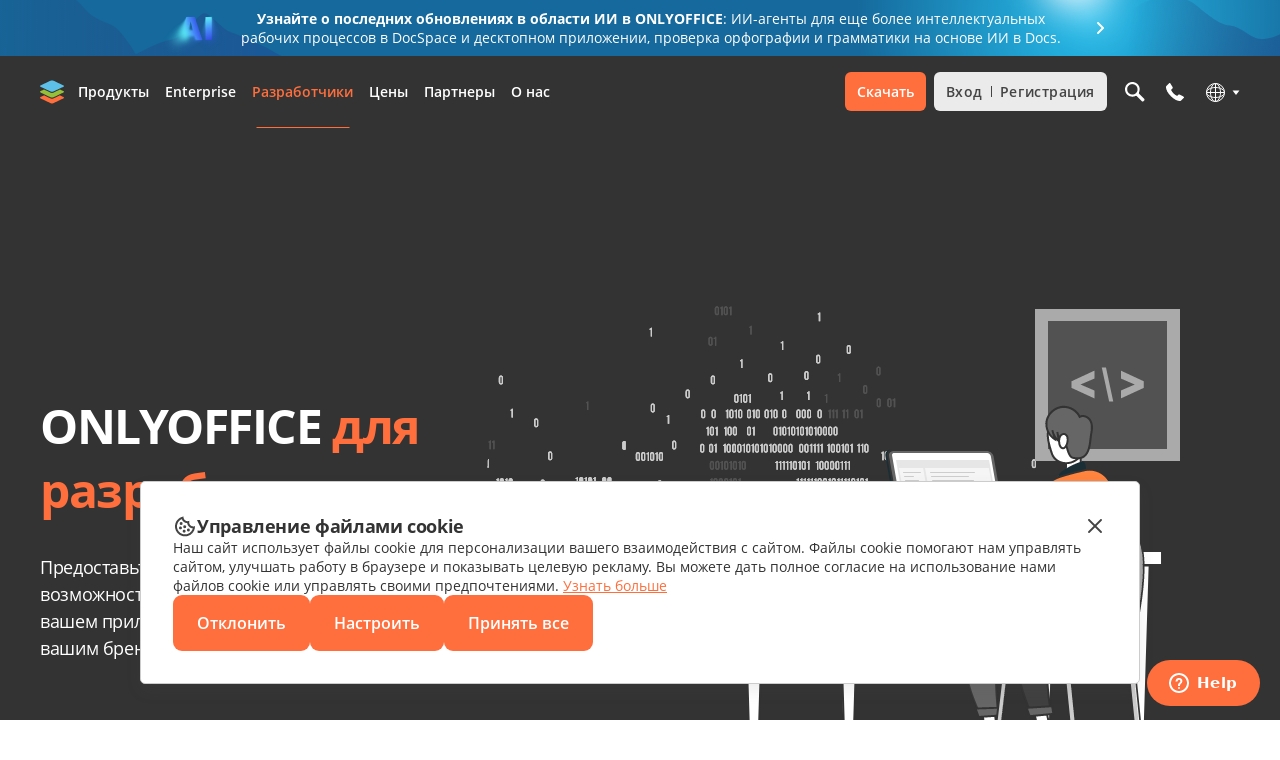

--- FILE ---
content_type: text/css; charset=UTF-8
request_url: https://www.onlyoffice.com/_next/static/css/b26f05d8f71e96a9.css
body_size: 3600
content:
.oo-footer{border-top:1px solid #ccc}.oo-footer-wrapper{box-sizing:border-box;margin:0 auto;max-width:1216px;overflow:hidden;padding:56px 48px 80px;position:relative;width:100%}.oo-footer-wrapper.ar{direction:rtl;unicode-bidi:embed}@media screen and (max-width:1024px){.oo-footer-wrapper{padding:56px 40px 48px}}@media screen and (max-width:600px){.oo-footer-wrapper{padding:16px 16px 24px}}.oo-footer-apps{margin-bottom:40px}@media screen and (max-width:600px){.oo-footer-apps{margin-bottom:8px}}.oo-footer-apps-title{font-size:13px;font-weight:600;letter-spacing:.04em;line-height:18px;margin:0 0 16px;text-transform:uppercase}.oo-footer-apps-items{align-items:center;display:flex;flex-wrap:wrap;list-style-type:none;margin:0;padding:0}.oo-footer-apps-items.ar .oo-footer-apps-item:not(:last-child){margin-left:16px;margin-right:0}.oo-footer-apps-items.ar .oo-footer-apps-item:before{margin-left:8px;margin-right:0}@media screen and (max-width:600px){.oo-footer-apps-items.ar .oo-footer-apps-item:before{margin:0}}.oo-footer-apps-item{align-items:center;background-color:#f9f9f9;border-radius:3px;color:#444;display:flex;font-size:13px;line-height:20px;margin-bottom:16px;padding:12px 16px;position:relative;text-decoration:none;transition:background-color .2s}.oo-footer-apps-item:before{background-repeat:no-repeat;content:"";display:flex;height:40px;margin-right:8px;width:40px}@media screen and (max-width:1024px){.oo-footer-apps-item:before{margin-bottom:8px;margin-right:0}}@media screen and (max-width:600px){.oo-footer-apps-item:before{margin:0}}.oo-footer-apps-item:not(:last-child){margin-right:16px}.oo-footer-apps-item.oo-footer-apps-item--windows:before{background-image:url(/_next/static/media/windows.785c0570.svg)}.oo-footer-apps-item.oo-footer-apps-item--linux:before{background-image:url(/_next/static/media/linux.d2e59da8.svg)}.oo-footer-apps-item.oo-footer-apps-item--macos:before{background-image:url(/_next/static/media/macos.299d5dfb.svg);width:42px}.oo-footer-apps-item.oo-footer-apps-item--android:before{background-image:url(/_next/static/media/android.b55158c6.svg);width:42px}.oo-footer-apps-item.oo-footer-apps-item--ios:before{background-image:url(/_next/static/media/ios.f687e9c9.svg);width:41px}.oo-footer-apps-item:hover{background-color:#f5f5f5}@media screen and (max-width:1024px){.oo-footer-apps-item{flex-direction:column}}@media screen and (max-width:600px){.oo-footer-apps-item{background-color:initial;border-radius:initial;font-size:0;line-height:0;padding:0}}.oo-footer-items{grid-column-gap:32px;column-gap:32px;display:grid;grid-template-columns:1fr 1fr 1fr 240px 1fr}.oo-footer-items.zh,.oo-footer-items.zh-hans{grid-template-columns:repeat(4,1fr)}@media screen and (max-width:1024px){.oo-footer-items,.oo-footer-items.zh,.oo-footer-items.zh-hans{grid-template-columns:repeat(6,1fr)}}@media screen and (max-width:600px){.oo-footer-items{display:block}}.oo-footer-item-group{position:relative}@media screen and (max-width:1024px){.oo-footer-item-group{grid-column:span 2}.oo-footer-item-group:nth-child(4),.oo-footer-item-group:nth-child(5){grid-column:span 3}}.oo-footer-item-icons{display:grid;grid-gap:16px;gap:16px;grid-template-columns:repeat(auto-fill,32px);margin-top:4px}.oo-footer-item-icons svg path{transition:fill .2s}.oo-footer-item-icons a:hover svg path{fill:#ff6f3d}.oo-footer-bottom{align-items:center;border-top:1px solid #e2e2e2;display:grid;grid-template-columns:1fr auto;margin-top:8px;padding-top:40px}@media screen and (max-width:1024px){.oo-footer-bottom{grid-template-columns:none}}@media screen and (max-width:600px){.oo-footer-bottom{border-top:0;display:block;gap:initial;grid-column:initial;margin-top:0;padding:0}}.oo-footer-link{color:#444;font-size:13px;line-height:18px;text-decoration:none;transition:color .2s}.oo-footer-link[href*="/call-back-form"]{font-weight:700}.oo-footer-link.oo-footer-link--contact{color:#ff6f3d;overflow:initial;text-decoration:underline}.oo-footer-link.oo-footer-link--contact:hover{text-decoration:none}.oo-footer-link:hover{color:#ff6f3d}@media screen and (max-width:600px){.oo-footer-link{font-size:12px;line-height:20px}}.oo-footer-link-text{color:#444;display:block;font-size:13px;line-height:18px}@media screen and (max-width:600px){.oo-footer-link-text{font-size:12px;line-height:20px}}@media screen and (max-width:1024px){.oo-footer-follow{margin-bottom:24px}}@media screen and (max-width:600px){.oo-footer-follow{margin-bottom:0;padding:40px 0 32px}}.oo-footer-follow-heading{align-items:center;color:#333;display:flex;font-size:13px;font-weight:600;letter-spacing:.04em;line-height:16px;margin:0 0 16px;min-height:36px;text-transform:uppercase}@media screen and (max-width:1024px){.oo-footer-follow-heading{justify-content:center;min-height:auto}}@media screen and (max-width:600px){.oo-footer-follow-heading{display:none}}.oo-footer-copyright{color:#aaa;display:grid;font-size:13px;justify-items:end;line-height:26px;grid-row-gap:16px;row-gap:16px}@media screen and (max-width:1024px){.oo-footer-copyright{justify-items:center;row-gap:24px}}.oo-footer-copyright-block{color:#444;display:flex;flex-direction:column;font-size:12px;line-height:16px;text-align:right}@media screen and (max-width:600px){.oo-footer-copyright-block.zh span,.oo-footer-copyright-block.zh-hans span{display:inline-block}}@media screen and (max-width:1024px){.oo-footer-copyright-block span:first-child{margin-right:3px}}@media screen and (max-width:600px){.oo-footer-copyright-block span:first-child{margin-right:0}}.oo-footer-copyright-block span:not(:last-child){margin-bottom:6px}@media screen and (max-width:600px){.oo-footer-copyright-block span:not(:last-child){margin-bottom:0}.oo-footer-copyright-block span{display:block}}@media screen and (max-width:1024px){.oo-footer-copyright-block{display:block;text-align:center}}.oo-footer-item{padding:0 0 32px}@media screen and (max-width:600px){.oo-footer-item{border-bottom:1px solid #e5e5e5;padding:0}}.oo-footer-items-group{display:grid;max-height:100%;grid-row-gap:8px;row-gap:8px}@media screen and (max-width:600px){.oo-footer-items-group.oo-footer-items-group--active{grid-gap:12px;display:grid;height:100%;margin:11px 0 12px;max-height:100%;position:static}.oo-footer-items-group{display:grid;margin-bottom:0;margin-top:0;max-height:0;overflow:hidden;position:static;transition:margin-top .2s}}.oo-footer-item-heading{color:#333;font-size:13px;font-weight:600;letter-spacing:.04em;line-height:18px;margin:0 0 16px;overflow:initial;text-decoration:none;text-transform:uppercase;transition:color .2s}@media screen and (max-width:600px){.oo-footer-item-heading:after{background-image:url(/_next/static/media/chevron-down.353ed41a.svg);background-repeat:no-repeat;background-size:24px 24px;content:"";height:24px;position:absolute;right:0;top:14px;width:24px;z-index:-1}}.oo-footer-item-heading a{color:inherit;font-size:inherit;line-height:inherit;text-decoration:none}.oo-footer-item-heading a[href]:hover{color:#ff6f3d}@media screen and (max-width:600px){.oo-footer-item-heading a{pointer-events:none}.oo-footer-item-heading.oo-footer-item-heading--active:after{transform:rotate(180deg)}}.oo-footer-item-heading.ar:after{left:0;right:auto}@media screen and (max-width:600px){.oo-footer-item-heading.ar{padding:20px 0 19px 36px}.oo-footer-item-heading{cursor:pointer;line-height:24px;margin:0;overflow:hidden;padding:14px 36px 14px 0;position:relative;transition:all .2s}}.oo-footer-social-links{display:flex;flex-wrap:wrap;gap:16px;list-style-type:none;margin:0;padding:0}.oo-footer-social-links.ja{gap:12px}@media screen and (max-width:1024px){.oo-footer-social-links.ja{gap:18px}}@media screen and (max-width:600px){.oo-footer-social-links.ja{gap:16px}}.oo-footer-social-links.zh,.oo-footer-social-links.zh-hans{gap:8px}@media screen and (max-width:1024px){.oo-footer-social-links.zh,.oo-footer-social-links.zh-hans{gap:18px}}@media screen and (max-width:600px){.oo-footer-social-links.zh,.oo-footer-social-links.zh-hans{gap:16px}.oo-footer-social-links.ja,.oo-footer-social-links.zh,.oo-footer-social-links.zh-hans{column-gap:20px}}@media screen and (max-width:539px){.oo-footer-social-links.ja,.oo-footer-social-links.zh,.oo-footer-social-links.zh-hans{column-gap:24px}}@media screen and (max-width:1024px){.oo-footer-social-links{justify-content:center}}.oo-footer-social-link{align-items:center;background-color:#f9f9f9;border:none;border-radius:12px;cursor:pointer;display:flex;filter:grayscale(1);height:40px;justify-content:center;list-style-type:none;transition:filter .2s;width:40px}.oo-footer-social-link:hover{filter:grayscale(0)}.oo-footer-social-link-icon{background-image:url(/_next/static/media/social-icons.782b9a81.svg);background-repeat:no-repeat;height:24px;min-width:24px;width:24px}.oo-footer-social-link-icon.oo-footer-social-link-icon--subscribe-mail{background-position-x:-440px}.oo-footer-social-link-icon.oo-footer-social-link-icon--blog{background-position-x:-200px}.oo-footer-social-link-icon.oo-footer-social-link-icon--x{background-position-x:-40px}.oo-footer-social-link-icon.oo-footer-social-link-icon--note{background-image:url(/_next/static/media/note.40b4d755.svg);background-position:50%;background-size:contain;width:28px}.oo-footer-social-link-icon.oo-footer-social-link-icon--qiita{background-image:url(/_next/static/media/qiita.79c93c12.svg);background-position:50%;background-size:contain}.oo-footer-social-link-icon.oo-footer-social-link-icon--discord{background-position-x:-840px}.oo-footer-social-link-icon.oo-footer-social-link-icon--youtube{background-position-x:-120px}.oo-footer-social-link-icon.oo-footer-social-link-icon--tiktok{background-image:url(/_next/static/media/tiktok.21d8f578.svg);background-position:50%}.oo-footer-social-link-icon.oo-footer-social-link-icon--github{background-position-x:-320px}.oo-footer-social-link-icon.oo-footer-social-link-icon--linkedin{background-position-x:-80px}.oo-footer-social-link-icon.oo-footer-social-link-icon--facebook{background-position-x:0}.oo-footer-social-link-icon.oo-footer-social-link-icon--medium{background-position-x:-240px}.oo-footer-social-link-icon.oo-footer-social-link-icon--fosstodon{background-position-x:-400px}.oo-footer-social-link-icon.oo-footer-social-link-icon--telegram{background-position-x:-800px}.oo-footer-social-link-icon.oo-footer-social-link-icon--vk{background-position-x:-160px}.oo-footer-social-link-icon.oo-footer-social-link-icon--instagram{background-position-x:-280px}.oo-footer-social-link-icon.oo-footer-social-link-icon--kuaishou{background-position-x:-560px}.oo-footer-social-link-icon.oo-footer-social-link-icon--weibo{background-position-x:-760px}.oo-footer-social-link-icon.oo-footer-social-link-icon--csdn{background-position-x:-680px}.oo-footer-social-link-icon.oo-footer-social-link-icon--bilibili{background-position-x:-720px}.oo-footer-icon-item{cursor:pointer;position:relative}.oo-footer-icon-item:hover .oo-footer-popup-qr-code{opacity:1;visibility:visible}.oo-footer-wdgt-wechat,.oo-footer-wdgt-wechat-video{background-color:#f9f9f9;background-position:50%;background-repeat:no-repeat;background-size:24px 24px;border-radius:50%;display:block;filter:grayscale(1);height:40px;min-width:40px;width:40px}.oo-footer-wdgt-wechat-video:hover,.oo-footer-wdgt-wechat:hover{filter:grayscale(0)}.oo-footer-wdgt-wechat{background-image:url(/_next/static/media/social-wechat.76d37a26.png)}.oo-footer-wdgt-wechat-video{background-image:url(/_next/static/media/social-wechat-video.c1023865.png)}.oo-footer-popup-qr-code{background-color:#fff;background-position:bottom;background-repeat:no-repeat;background-size:contain;box-shadow:0 0 14px rgba(0,0,0,.2);box-sizing:border-box;color:#333;font-size:13px;left:50%;letter-spacing:.02em;margin:0;opacity:0;padding:20px;position:absolute;text-align:center;transform:translateX(-50%);transition:opacity .55s,visibility .55s;visibility:hidden;width:200px}.oo-footer-popup-qr-code p{margin:0}.oo-footer-popup-qr-code.oo-footer-popup-qr-code--wechat{background-image:url(/_next/static/media/qrcode-for-wechat.1221faa5.jpg);height:258px;top:-270px}@media screen and (max-width:758px){.oo-footer-popup-qr-code.oo-footer-popup-qr-code--wechat{left:auto;right:0;transform:none}}@media screen and (max-width:699px){.oo-footer-popup-qr-code.oo-footer-popup-qr-code--wechat{left:50%;right:auto;transform:translateX(-50%)}}@media screen and (max-width:406px){.oo-footer-popup-qr-code.oo-footer-popup-qr-code--wechat{left:50%;right:auto;transform:translateX(-35%)}}@media screen and (max-width:391px){.oo-footer-popup-qr-code.oo-footer-popup-qr-code--wechat{left:0;transform:none}}@media screen and (max-width:342px){.oo-footer-popup-qr-code.oo-footer-popup-qr-code--wechat{left:auto;right:0;transform:translateX(40%)}}@media screen and (max-width:328px){.oo-footer-popup-qr-code.oo-footer-popup-qr-code--wechat{left:50%;right:auto;transform:translateX(-50%)}}.oo-footer-popup-qr-code.oo-footer-popup-qr-code--wechat-video{background-image:url(/_next/static/media/qrcode-for-wechat-video.c51d9891.jpg);height:218px;top:-230px}@media screen and (max-width:830px){.oo-footer-popup-qr-code.oo-footer-popup-qr-code--wechat-video{left:auto;right:0;transform:none}}@media screen and (max-width:758px){.oo-footer-popup-qr-code.oo-footer-popup-qr-code--wechat-video{left:50%;right:auto;transform:translateX(-50%)}}@media screen and (max-width:699px){.oo-footer-popup-qr-code.oo-footer-popup-qr-code--wechat-video{left:50%;right:auto;transform:translateX(-50%)}}@media screen and (max-width:470px){.oo-footer-popup-qr-code.oo-footer-popup-qr-code--wechat-video{left:auto;right:0;transform:translateX(0)}}@media screen and (max-width:406px){.oo-footer-popup-qr-code.oo-footer-popup-qr-code--wechat-video{left:50%;right:auto;transform:translateX(-50%)}}@media screen and (max-width:391px){.oo-footer-popup-qr-code.oo-footer-popup-qr-code--wechat-video{left:0;transform:none}}@media screen and (max-width:342px){.oo-footer-popup-qr-code.oo-footer-popup-qr-code--wechat-video{left:auto;right:0;transform:translateX(10%)}}@keyframes loadSpin{to{transform:translate(-50%,-50%) rotate(1turn)}}.oo-footer-mail-popup{background-color:hsla(0,0%,100%,.5);box-sizing:border-box;height:100%;left:0;opacity:0;overflow-y:auto;position:fixed;top:0;visibility:hidden;width:100%;z-index:999999}.oo-footer-mail-popup.oo-footer-mail-popup--active{opacity:1;transition:opacity .2s,visibility .2s;visibility:initial}.oo-footer-mail-popup-container{align-items:center;display:flex;flex:1 1 auto;flex-direction:column;justify-content:center;min-height:100%}.oo-footer-mail-popup-wrapper{background-image:url(/_next/static/media/popup-bg.0b4741de.png);background-position:50% 0;background-repeat:no-repeat;box-sizing:border-box;display:flex;height:633px;justify-content:center;max-width:649px;padding:110px 0;width:100%}@media screen and (max-width:399px){.oo-footer-mail-popup-wrapper{background-size:500px 566px;max-width:390px;padding:103px 0 88px}}.oo-footer-mail-popup-content{height:476px;margin-top:-22px;max-width:460px;width:100%}@media screen and (max-width:399px){.oo-footer-mail-popup-content{height:424px;margin-top:-24px;max-width:356px}}.oo-footer-mail-popup-body{margin:22px auto 0;max-width:370px;width:100%}@media screen and (max-width:399px){.oo-footer-mail-popup-body{margin:24px auto 0;max-width:274px}}.oo-footer-mail-popup-inputs{align-items:center;display:flex;flex-direction:column;width:100%}.oo-footer-mail-popup-inputs .group-input{height:36px;margin-bottom:26px}@media screen and (max-width:399px){.oo-footer-mail-popup-inputs .group-input{margin-bottom:22px}}.oo-footer-mail-popup-header{align-items:center;display:flex;margin-bottom:17px}@media screen and (max-width:399px){.oo-footer-mail-popup-header{margin-bottom:10px}}.oo-footer-mail-popup-title{color:#333;flex:1 1 auto;font-size:18px;font-weight:600;line-height:20px;margin-right:8px}.oo-footer-mail-popup-title.ar{margin-left:8px;margin-right:0}.oo-footer-mail-popup-close-btn{background:url(/_next/static/media/buttons.5475a39e.png) -18px -78px no-repeat transparent;border:none;cursor:pointer;display:flex;height:20px;padding:0;width:20px}.oo-footer-mail-popup-text{color:#333;display:flex;font-size:14px;line-height:18px;margin-bottom:12px;white-space:break-spaces}@media screen and (max-width:399px){.oo-footer-mail-popup-text{font-size:13px}}.oo-footer-mail-popup-success-text{color:#666;font-size:14px;font-weight:400;line-height:21px;margin:21px 0}.oo-footer-mail-popup-success-btn{background-color:#444;border:none;border-radius:9px;color:#fff;cursor:pointer;font-size:12px;font-weight:600;height:56px;line-height:13px;padding:22px 26px;text-align:center;text-transform:uppercase;transition-duration:.2s;transition:background-color .2s}.oo-footer-mail-popup-success-btn:hover{background-color:#555}@media screen and (max-width:592px){.oo-footer-mail-popup-success-btn{font-size:12px;line-height:16px;padding:16px 26px}}.oo-footer-mail-popup-input-wrapper{margin-bottom:26px;position:relative;width:100%}@media screen and (max-width:399px){.oo-footer-mail-popup-input-wrapper{margin-bottom:22px}}.oo-footer-mail-popup-input{border:1px solid #aaa;border-radius:6px;box-sizing:border-box;color:#333;font-family:inherit;font-size:16px;height:36px;line-height:22px;outline:none;padding:0 16px;transition:border-color .2s;width:100%}.oo-footer-mail-popup-input:focus,.oo-footer-mail-popup-input:hover{border-color:#666}.oo-footer-mail-popup-input.oo-footer-mail-popup-input--error{background-color:#fff7f7;border-color:#cb0000}@media screen and (max-width:592px){.oo-footer-mail-popup-input{font-size:14px;padding:0 12px}}.oo-footer-mail-popup-input-error-text{color:#cb0000;font-size:13px;line-height:21px;position:absolute}.oo-footer-mail-popup-error-text{color:#cb0000;font-size:13px;line-height:21px;margin-top:-26px;width:100%}.oo-footer-mail-popup-error-text:not(:last-child){margin-bottom:5px}@media screen and (max-width:592px){.oo-footer-mail-popup-error-text:not(:last-child){margin-bottom:6px}.oo-footer-mail-popup-error-text{font-size:12px;line-height:16px;margin-top:-22px}}.oo-footer-mail-popup-btn{background-color:#ff6f3d;border:none;border-radius:9px;color:#fff;cursor:pointer;font-family:inherit;font-size:16px;font-weight:600;height:56px;line-height:22px;padding:17px 24px;position:relative;transition:background-color .2s}.oo-footer-mail-popup-btn:after{animation:loadSpin 1025ms linear infinite;border-radius:75%;border:2px solid #fff;border-right-color:transparent;content:"";height:18px;left:50%;margin:0 auto;opacity:0;position:absolute;top:50%;transform:translate(-50%,-50%);transition:border .2s;width:18px}.oo-footer-mail-popup-btn:hover{background-color:#ff865c}.oo-footer-mail-popup-btn:disabled{background-color:#ffd4c5;cursor:auto;pointer-events:none}@media screen and (max-width:592px){.oo-footer-mail-popup-btn{height:48px;padding:13px 24px}}.oo-footer-language-selector{display:inline-block;position:relative}.oo-footer-language-selector-list{background-color:#fff;border:1px solid #666;border-radius:9px;bottom:calc(100% + 4px);box-shadow:0 7px 15px 0 rgba(85,85,85,.1);list-style-type:none;margin:0;padding:16px 0;position:absolute;right:0}.oo-footer-language-selector-list.ar{left:0;right:auto}@media screen and (max-width:1024px){.oo-footer-language-selector-list.ar{left:50%}.oo-footer-language-selector-list{left:50%;right:auto;transform:translateX(-50%)}}.oo-footer-language-selector-link{color:#444;display:block;font-size:14px;line-height:19px;padding:8px 24px;text-decoration:none;transition:background-color .2s}.oo-footer-language-selector-link.oo-footer-language-selector-link--active{color:#ff6f3d;font-weight:600}.oo-footer-language-selector-link:hover{background-color:#f5f5f5}.oo-footer-language-selector-btn{align-items:center;background-color:#f9f9f9;border:1px solid transparent;border-radius:9px;color:grey;cursor:pointer;display:flex;font-family:inherit;font-size:14px;line-height:21px;padding:5px 7px;transition:border-color .2s,color .2s}.oo-footer-language-selector-btn svg path{transition:fill .2s}.oo-footer-language-selector-btn span{margin-right:10px}.oo-footer-language-selector-btn.oo-footer-language-selector-btn--active{border-color:#666;color:#444;position:relative}.oo-footer-language-selector-btn.oo-footer-language-selector-btn--active:after{background-color:transparent;content:"";cursor:default;height:4px;position:absolute;right:0;top:-5px;width:100%}@media screen and (max-width:1024px){.oo-footer-language-selector-btn.oo-footer-language-selector-btn--active:after{left:50%;right:auto;transform:translateX(-50%)}}.oo-footer-language-selector-btn.oo-footer-language-selector-btn--active svg{transform:rotate(180deg)}.oo-footer-language-selector-btn.oo-footer-language-selector-btn--active svg path{fill:#444}.oo-footer-language-selector-btn.ar span{margin-left:10px;margin-right:0}.oo-footer-language-selector-btn:hover{border-color:#666;color:#444}

--- FILE ---
content_type: image/svg+xml
request_url: https://static-site.onlyoffice.com/public/images/templates/for-developers/features/icons.svg
body_size: 1556
content:
<svg width="635" height="57" viewBox="0 0 635 57" fill="none" xmlns="http://www.w3.org/2000/svg">
<rect width="56" height="56" rx="12" fill="#F9F9F9"/>
<g clip-path="url(#clip0_3404_59373)">
<path fill-rule="evenodd" clip-rule="evenodd" d="M31.4394 17.9397C33.2678 16.1113 36.2323 16.1113 38.0607 17.9397C39.8891 19.7681 39.8891 22.7326 38.0607 24.561L24.5607 38.061C24.3685 38.2532 24.1276 38.3896 23.8638 38.4556L17.8638 39.9556C17.3527 40.0833 16.8119 39.9336 16.4394 39.561C16.0668 39.1884 15.917 38.6477 16.0448 38.1365L17.5448 32.1365C17.6108 31.8728 17.7471 31.6319 17.9394 31.4397L31.4394 17.9397Z" fill="#FF6F3D"/>
</g>
<rect x="72" width="56" height="56" rx="12" fill="#F9F9F9"/>
<rect x="89" y="17" width="22" height="22" rx="11" stroke="#22C386" stroke-width="2"/>
<path d="M90.2482 23H110.762V25H88.8757L90.2482 23Z" fill="#22C386"/>
<path d="M88.6902 31H111.541L110.613 33H89.2095L88.6902 31Z" fill="#22C386"/>
<path d="M100.245 16.8706C106.198 23.7225 105.525 32.4681 100.245 39.1298" stroke="#22C386" stroke-width="2"/>
<path d="M99.7723 16.8374C93.8196 23.6893 94.493 32.4349 99.7723 39.0966" stroke="#22C386" stroke-width="2"/>
<rect x="144" width="56" height="56" rx="12" fill="#F9F9F9"/>
<path fill-rule="evenodd" clip-rule="evenodd" d="M162 21C162 19.3431 163.343 18 165 18H180C181.657 18 183 19.3431 183 21V36C183 37.6569 181.657 39 180 39H174V36H180V21L165 21V30H162V21ZM171 30H174H178V27H171V30ZM174 31V34H178V31H174ZM178 26H167V23H178V26Z" fill="#56A8F4"/>
<path fill-rule="evenodd" clip-rule="evenodd" d="M164.121 32.9393L166.061 34.8787V28H169.061V34.8787L171 32.9393L173.121 35.0607L168.621 39.5607C168.34 39.842 167.958 40 167.561 40C167.163 40 166.781 39.842 166.5 39.5607L162 35.0607L164.121 32.9393Z" fill="#56A8F4"/>
<rect x="216" width="56" height="56" rx="12" fill="#F9F9F9"/>
<g clip-path="url(#clip1_3404_59373)">
<path fill-rule="evenodd" clip-rule="evenodd" d="M240 18.25C240 17.0074 241.007 16 242.25 16H246.75C247.993 16 249 17.0074 249 18.25V19H253.5C255.157 19 256.5 20.3431 256.5 22V26.5V28H255H247.5V25H253.5V22H249H246H243H240H235.5V25H241.5V28H234H232.5V26.5V22C232.5 20.3431 233.843 19 235.5 19H240V18.25ZM237 34V29.5H234V34C234 35.6569 235.343 37 237 37H252C253.657 37 255 35.6569 255 34V29.5H252V34H237ZM246 25H243V29.5C243 30.3284 243.672 31 244.5 31C245.328 31 246 30.3284 246 29.5V25Z" fill="#6D4EC2" fill-opacity="0.85"/>
</g>
<rect x="288" width="56" height="56" rx="12" fill="#F9F9F9"/>
<path fill-rule="evenodd" clip-rule="evenodd" d="M316 17C316.585 17 317.117 17.3403 317.362 17.8717L319.973 23.5318L326.163 24.2658C326.744 24.3347 327.232 24.7352 327.413 25.2918C327.594 25.8484 327.434 26.4593 327.005 26.8566L322.428 31.0886L323.643 37.2023C323.757 37.7763 323.527 38.3642 323.053 38.7082C322.58 39.0522 321.95 39.0894 321.439 38.8036L316 35.759L310.561 38.8036C310.05 39.0894 309.42 39.0522 308.947 38.7082C308.473 38.3642 308.243 37.7763 308.357 37.2023L309.572 31.0886L304.996 26.8566C304.566 26.4593 304.407 25.8484 304.587 25.2918C304.768 24.7352 305.256 24.3347 305.837 24.2658L312.027 23.5318L314.638 17.8717C314.883 17.3403 315.415 17 316 17Z" fill="#F2557C"/>
<rect x="360" width="57" height="57" rx="8" fill="#F9F9F9"/>
<g clip-path="url(#clip2_3404_59373)">
<rect x="376" y="16" width="25" height="25" rx="4.5" fill="#1E7AAA"/>
</g>
<path d="M395.5 23H381.5V24H395.5V23Z" fill="white" fill-opacity="0.95"/>
<path d="M395.5 26H381.5V27H395.5V26Z" fill="white" fill-opacity="0.95"/>
<path d="M381.5 29H395.5V30H381.5V29Z" fill="white" fill-opacity="0.95"/>
<path d="M391.192 32H381.5V33H391.192V32Z" fill="white" fill-opacity="0.95"/>
<rect x="433" width="57" height="57" rx="8" fill="#F9F9F9"/>
<g clip-path="url(#clip3_3404_59373)">
<rect x="449" y="16" width="25" height="25" rx="4.5" fill="#F36700"/>
</g>
<path fill-rule="evenodd" clip-rule="evenodd" d="M454.5 22L468.5 22V35H454.5V22ZM467.423 34H455.577V23L467.423 23V34Z" fill="white" fill-opacity="0.95"/>
<rect x="506" width="57" height="57" rx="8" fill="#F9F9F9"/>
<g clip-path="url(#clip4_3404_59373)">
<rect x="522" y="16" width="25" height="25" rx="4.5" fill="#B80B00"/>
</g>
<rect x="527.5" y="22.5" width="14" height="4" stroke="white" stroke-opacity="0.95"/>
<rect x="527.5" y="30.5" width="14" height="4" stroke="white" stroke-opacity="0.95"/>
<rect x="579" width="56" height="56" rx="8" fill="#F9F9F9"/>
<g clip-path="url(#clip5_3404_59373)">
<rect x="595" y="16" width="24" height="24" rx="4.5" fill="#B80B00"/>
</g>
<path d="M614 23H609V24H614V23Z" fill="white" fill-opacity="0.95"/>
<path d="M614 26H609V27H614V26Z" fill="white" fill-opacity="0.95"/>
<path d="M609 29H614V30H609V29Z" fill="white" fill-opacity="0.95"/>
<path d="M614 32H600V33H614V32Z" fill="white" fill-opacity="0.95"/>
<path d="M600.5 23.5H606.5V29.5H600.5V23.5Z" stroke="white"/>
<defs>
<clipPath id="clip0_3404_59373">
<rect width="24" height="24" fill="white" transform="translate(16 16)"/>
</clipPath>
<clipPath id="clip1_3404_59373">
<rect width="24" height="24" fill="white" transform="translate(232.5 16)"/>
</clipPath>
<clipPath id="clip2_3404_59373">
<rect width="25" height="25" fill="white" transform="translate(376 16)"/>
</clipPath>
<clipPath id="clip3_3404_59373">
<rect width="25" height="25" fill="white" transform="translate(449 16)"/>
</clipPath>
<clipPath id="clip4_3404_59373">
<rect width="25" height="25" fill="white" transform="translate(522 16)"/>
</clipPath>
<clipPath id="clip5_3404_59373">
<rect width="24" height="24" fill="white" transform="translate(595 16)"/>
</clipPath>
</defs>
</svg>


--- FILE ---
content_type: image/svg+xml
request_url: https://static-site.onlyoffice.com/public/images/templates/for-developers/features/online_document.svg
body_size: 6831
content:
<svg width="544" height="340" viewBox="0 0 544 340" fill="none" xmlns="http://www.w3.org/2000/svg">
<rect x="60.5" y="30.5" width="164" height="126" fill="#FFFCFC" stroke="#808080"/>
<rect opacity="0.5" x="66" y="37" width="153" height="19" fill="#CCCCCC"/>
<rect opacity="0.7" x="66" y="57" width="35" height="92" fill="#E2E2E2"/>
<path d="M66 75.5C66 75.7761 66.2239 76 66.5 76H218.5C218.776 76 219 75.7761 219 75.5C219 75.2239 218.776 75 218.5 75H66.5C66.2239 75 66 75.2239 66 75.5Z" fill="#CCCCCC"/>
<path d="M66 56.5C66 56.7761 66.2239 57 66.5 57H218.5C218.776 57 219 56.7761 219 56.5C219 56.2239 218.776 56 218.5 56H66.5C66.2239 56 66 56.2239 66 56.5Z" fill="#CCCCCC"/>
<path d="M66 113C66 113.552 66.4477 114 67 114H218C218.552 114 219 113.552 219 113C219 112.448 218.552 112 218 112H67C66.4477 112 66 112.448 66 113Z" fill="#CCCCCC"/>
<path d="M66 94.5C66 94.7761 66.2239 95 66.5 95H218.5C218.776 95 219 94.7761 219 94.5C219 94.2239 218.776 94 218.5 94H66.5C66.2239 94 66 94.2239 66 94.5Z" fill="#CCCCCC"/>
<path d="M66 132C66 132.552 66.4477 133 67 133H218C218.552 133 219 132.552 219 132C219 131.448 218.552 131 218 131H67C66.4477 131 66 131.448 66 132Z" fill="#CCCCCC"/>
<path d="M181.5 36C181.224 36 181 36.2239 181 36.5L181 150.5C181 150.776 181.224 151 181.5 151C181.776 151 182 150.776 182 150.5L182 36.5C182 36.2239 181.776 36 181.5 36Z" fill="#CCCCCC"/>
<path d="M101.5 36C101.224 36 101 36.2239 101 36.5L101 150.5C101 150.776 101.224 151 101.5 151C101.776 151 102 150.776 102 150.5L102 36.5C102 36.2239 101.776 36 101.5 36Z" fill="#CCCCCC"/>
<path d="M141.5 36C141.224 36 141 36.2239 141 36.5L141 150.5C141 150.776 141.224 151 141.5 151C141.776 151 142 150.776 142 150.5L142 36.5C142 36.2239 141.776 36 141.5 36Z" fill="#CCCCCC"/>
<rect x="65.5" y="36.5" width="153" height="114" stroke="#808080"/>
<rect x="397.5" y="10.5" width="121" height="162" fill="white" stroke="#808080"/>
<path d="M415 32C415 31.4477 415.448 31 416 31H444C444.552 31 445 31.4477 445 32C445 32.5523 444.552 33 444 33H416C415.448 33 415 32.5523 415 32Z" fill="#D9D9D9"/>
<path d="M468 47C468 46.4477 468.448 46 469 46H497C497.552 46 498 46.4477 498 47C498 47.5523 497.552 48 497 48H469C468.448 48 468 47.5523 468 47Z" fill="#D9D9D9"/>
<path d="M417 78C417 77.4477 417.448 77 418 77H450C450.552 77 451 77.4477 451 78C451 78.5523 450.552 79 450 79H418C417.448 79 417 78.5523 417 78Z" fill="#D9D9D9"/>
<path d="M414 64C414 63.4477 414.448 63 415 63H483C483.552 63 484 63.4477 484 64C484 64.5523 483.552 65 483 65H415C414.448 65 414 64.5523 414 64Z" fill="#D9D9D9"/>
<path d="M415 92C415 91.4477 415.448 91 416 91H484C484.552 91 485 91.4477 485 92C485 92.5523 484.552 93 484 93H416C415.448 93 415 92.5523 415 92Z" fill="#D9D9D9"/>
<path d="M417 139C417 138.448 417.448 138 418 138H486C486.552 138 487 138.448 487 139C487 139.552 486.552 140 486 140H418C417.448 140 417 139.552 417 139Z" fill="#D9D9D9"/>
<path d="M417 153C417 152.448 417.448 152 418 152H466C466.552 152 467 152.448 467 153C467 153.552 466.552 154 466 154H418C417.448 154 417 153.552 417 153Z" fill="#D9D9D9"/>
<path d="M415.5 44C415.5 43.1716 416.172 42.5 417 42.5H461C461.828 42.5 462.5 43.1716 462.5 44V50C462.5 50.8284 461.828 51.5 461 51.5H417C416.172 51.5 415.5 50.8284 415.5 50V44Z" fill="#F5F5F5" stroke="#AAAAAA"/>
<path d="M415.886 108.034C415.886 107.481 416.334 107.034 416.886 107.034H444.886C445.439 107.034 445.886 107.481 445.886 108.034C445.886 108.586 445.439 109.034 444.886 109.034H416.886C416.334 109.034 415.886 108.586 415.886 108.034Z" fill="#D9D9D9"/>
<path d="M416.3 118C416.3 117.172 416.972 116.5 417.8 116.5H453.8C454.628 116.5 455.3 117.172 455.3 118V124C455.3 124.828 454.628 125.5 453.8 125.5H417.8C416.972 125.5 416.3 124.828 416.3 124V118Z" fill="#F5F5F5" stroke="#AAAAAA"/>
<path d="M464.3 118C464.3 117.172 464.972 116.5 465.8 116.5H501.8C502.628 116.5 503.3 117.172 503.3 118V124C503.3 124.828 502.628 125.5 501.8 125.5H465.8C464.972 125.5 464.3 124.828 464.3 124V118Z" fill="#F5F5F5" stroke="#AAAAAA"/>
<path d="M457.5 75C457.5 74.1716 458.172 73.5 459 73.5H503C503.828 73.5 504.5 74.1716 504.5 75V81C504.5 81.8284 503.828 82.5 503 82.5H459C458.172 82.5 457.5 81.8284 457.5 81V75Z" fill="#F5F5F5" stroke="#AAAAAA"/>
<rect x="205.861" y="111" width="131" height="175.361" transform="rotate(90 205.861 111)" fill="white" stroke="#808080"/>
<rect x="37.608" y="118.087" width="31" height="22" fill="#D9D9D9" fill-opacity="0.2" stroke="#D9D9D9"/>
<rect x="80.608" y="139.087" width="116" height="77" fill="#D9D9D9" fill-opacity="0.2" stroke="#D9D9D9"/>
<rect x="37.608" y="150.087" width="31" height="22" fill="#D9D9D9" fill-opacity="0.2" stroke="#D9D9D9"/>
<rect x="37.608" y="182.087" width="31" height="22" fill="#D9D9D9" fill-opacity="0.2" stroke="#D9D9D9"/>
<rect x="37.608" y="214.087" width="31" height="22" fill="#D9D9D9" fill-opacity="0.2" stroke="#D9D9D9"/>
<path d="M86.7474 209.603C86.7474 209.603 97.5662 188.917 107.94 188.917C118.313 188.917 119.895 196.688 132.747 196.688C145.599 196.688 152.188 164.691 163.771 153.107C175.354 141.524 189.445 164.107 189.445 164.107V209.603H86.7474Z" fill="url(#paint0_linear_3404_58805)"/>
<path d="M92.108 150.587H122.108" stroke="#D9D9D9" stroke-width="2" stroke-linecap="round"/>
<path d="M92.108 160.587H112.108" stroke="#D9D9D9" stroke-width="2" stroke-linecap="round"/>
<rect x="134.068" y="60" width="311" height="219" fill="white" stroke="#333333" stroke-width="2"/>
<path d="M437.568 69V68.5H437.068H143.068H142.568V69V250V250.5H143.068H437.068H437.568V250V69Z" fill="#EFEFEF" stroke="#333333" stroke-miterlimit="10"/>
<path d="M334.761 299.293V279H243.375V299.293C243.375 306.166 237.865 311.737 231.068 311.737V317H347.068V311.737C340.271 311.737 334.761 306.166 334.761 299.293Z" fill="white" stroke="#333333" stroke-width="2" stroke-miterlimit="10"/>
<rect x="143.068" y="69" width="294" height="16" fill="#CBCBCB"/>
<path fill-rule="evenodd" clip-rule="evenodd" d="M196.068 78H173.733V85H143.068V101H437.068V85H196.068V78Z" fill="#D7D7D7"/>
<path d="M143.068 101H156.068V250H143.068V101Z" fill="#D7D7D7"/>
<path d="M424.068 101H437.068V250H424.068V101Z" fill="#D7D7D7"/>
<path d="M347.068 312H231.068V317H347.068V312Z" fill="white" stroke="#333333" stroke-miterlimit="10"/>
<path d="M289.563 267.914C292.418 267.914 294.732 265.6 294.732 262.745C294.732 259.889 292.418 257.575 289.563 257.575C286.709 257.575 284.394 259.889 284.394 262.745C284.394 265.6 286.709 267.914 289.563 267.914Z" stroke="#333333" stroke-miterlimit="10"/>
<mask id="path-44-inside-1_3404_58805" fill="white">
<path d="M193.068 122H385.068V242H193.068V122Z"/>
</mask>
<path d="M193.068 122H385.068V242H193.068V122Z" fill="white"/>
<path d="M193.068 122V121H192.068V122H193.068ZM385.068 122H386.068V121H385.068V122ZM193.068 123H385.068V121H193.068V123ZM384.068 122V242H386.068V122H384.068ZM194.068 242V122H192.068V242H194.068Z" fill="#AAAAAA" mask="url(#path-44-inside-1_3404_58805)"/>
<path fill-rule="evenodd" clip-rule="evenodd" d="M306.75 148C306.198 148 305.75 148.448 305.75 149C305.75 149.552 306.198 150 306.75 150H355C355.552 150 356 149.552 356 149C356 148.448 355.552 148 355 148H306.75ZM297 162C296.448 162 296 162.448 296 163C296 163.552 296.448 164 297 164H355C355.552 164 356 163.552 356 163C356 162.448 355.552 162 355 162H297ZM295 177C295 176.448 295.448 176 296 176H346.068C346.62 176 347.068 176.448 347.068 177C347.068 177.552 346.62 178 346.068 178H296C295.448 178 295 177.552 295 177ZM242 196C241.448 196 241 196.448 241 197C241 197.552 241.448 198 242 198H355C355.552 198 356 197.552 356 197C356 196.448 355.552 196 355 196H242ZM224 226C224 225.448 224.448 225 225 225H335.25C335.802 225 336.25 225.448 336.25 226C336.25 226.552 335.802 227 335.25 227H225C224.448 227 224 226.552 224 226ZM225 210C224.448 210 224 210.448 224 211C224 211.552 224.448 212 225 212H355C355.552 212 356 211.552 356 211C356 210.448 355.552 210 355 210H225Z" fill="#D9D9D9"/>
<path d="M225 148C225 147.448 225.448 147 226 147H274C274.552 147 275 147.448 275 148V182C275 182.552 274.552 183 274 183H226C225.448 183 225 182.552 225 182V148Z" fill="#D9F4FF" stroke="#9ADAF3" stroke-width="2"/>
<path d="M437.068 242L437.068 250L143.068 250L143.068 242L437.068 242Z" fill="#D7D7D7"/>
<path d="M90.9327 292.65C90.9327 293.05 90.7327 293.45 90.4327 293.75C90.1327 294.05 89.7327 294.25 89.3327 294.15C88.4327 294.15 87.7327 293.45 87.7327 292.65V289.15C87.7327 288.75 87.9327 288.35 88.2327 288.05C88.5327 287.75 88.9327 287.55 89.3327 287.65C90.2327 287.65 90.9327 288.35 90.9327 289.15V292.65ZM89.9327 289.05C89.9327 288.85 89.8327 288.75 89.7327 288.65C89.6327 288.55 89.5327 288.45 89.3327 288.45C89.2327 288.45 89.0327 288.55 88.9327 288.65C88.8327 288.75 88.7327 288.95 88.7327 289.05V292.55C88.7327 292.65 88.8327 292.85 88.9327 292.95C89.0327 293.05 89.1327 293.15 89.3327 293.15C89.6327 293.15 89.9327 292.85 89.9327 292.55V289.05Z" fill="#CACACA"/>
<path d="M139.733 299.85C139.733 300.25 139.533 300.65 139.233 300.95C138.933 301.25 138.533 301.45 138.133 301.35C137.233 301.35 136.533 300.65 136.533 299.85V296.35C136.533 295.95 136.733 295.55 137.033 295.25C137.333 294.95 137.733 294.75 138.133 294.85C139.033 294.85 139.733 295.55 139.733 296.35V299.85ZM138.633 296.35C138.633 296.05 138.333 295.75 138.033 295.75C137.833 295.75 137.733 295.85 137.633 295.95C137.533 296.05 137.433 296.25 137.433 296.35V299.85C137.433 299.95 137.533 300.15 137.633 300.25C137.733 300.35 137.833 300.45 138.033 300.45C138.333 300.45 138.633 300.15 138.633 299.85V296.35Z" fill="#CACACA"/>
<path d="M113.433 268.15C113.433 268.55 113.233 268.95 112.933 269.25C112.333 269.85 111.333 269.85 110.733 269.25C110.433 268.95 110.333 268.55 110.333 268.15V264.55C110.333 264.15 110.533 263.75 110.833 263.45C111.433 262.85 112.433 262.85 113.033 263.45C113.333 263.75 113.533 264.15 113.533 264.55V268.15H113.433ZM112.433 264.55C112.433 264.25 112.233 263.95 111.833 263.95C111.633 263.95 111.533 264.05 111.433 264.15C111.333 264.25 111.233 264.35 111.233 264.55V268.15C111.233 268.45 111.433 268.75 111.733 268.75C112.033 268.75 112.333 268.45 112.333 268.15L112.433 264.55Z" fill="#CACACA"/>
<path d="M91.1327 316.15C91.1327 316.55 90.9327 316.95 90.6327 317.25C90.3327 317.55 89.9327 317.75 89.5327 317.65C89.1327 317.65 88.7327 317.55 88.4327 317.25C88.1327 316.95 87.9327 316.55 87.9327 316.15V312.65C87.9327 311.75 88.6327 311.15 89.5327 311.15C89.9327 311.15 90.3327 311.35 90.6327 311.65C90.9327 311.95 91.1327 312.35 91.1327 312.75V316.15ZM90.1327 312.55C90.1327 312.45 90.0327 312.25 89.9327 312.15C89.7327 311.95 89.3327 311.95 89.1327 312.15C89.0327 312.25 88.9327 312.35 88.9327 312.55V316.05C88.9327 316.15 89.0327 316.35 89.1327 316.45C89.3327 316.65 89.7327 316.65 89.9327 316.45C90.0327 316.35 90.1327 316.25 90.1327 316.05V312.55Z" fill="#CACACA"/>
<path d="M99.1327 316.15C99.1327 316.55 98.9327 316.95 98.6327 317.25C98.3327 317.55 97.9327 317.75 97.5327 317.65C96.6327 317.65 95.9327 316.95 95.9327 316.15V312.65C95.9327 311.75 96.6327 311.15 97.5327 311.15C98.4327 311.15 99.1327 311.85 99.1327 312.65V316.15ZM98.0327 312.55C98.0327 312.45 97.9327 312.25 97.8327 312.15C97.7327 312.05 97.6327 311.95 97.4327 311.95C97.2327 311.95 97.1327 312.05 97.0327 312.15C96.9327 312.25 96.8327 312.35 96.8327 312.55V316.05C96.8327 316.15 96.9327 316.35 97.0327 316.45C97.1327 316.55 97.2327 316.65 97.4327 316.65C97.7327 316.65 98.0327 316.35 98.0327 316.05V312.55Z" fill="#CACACA"/>
<path d="M100.733 317.65V312.65H99.9327V311.95C100.233 311.95 100.433 311.85 100.633 311.65C100.833 311.55 101.033 311.35 101.133 311.15H101.833V317.65H100.733Z" fill="#CACACA"/>
<path d="M103.333 317.65V312.65H102.533V311.95C102.833 311.95 103.033 311.85 103.233 311.65C103.433 311.55 103.633 311.35 103.733 311.15H104.433V317.65H103.333Z" fill="#CACACA"/>
<path d="M105.933 317.65V312.65H105.133V311.95C105.433 311.95 105.633 311.85 105.833 311.65C106.033 311.55 106.233 311.35 106.333 311.15H107.033V317.65H105.933Z" fill="#CACACA"/>
<path d="M119.733 294.05V289.05H118.933V288.35C119.233 288.35 119.433 288.25 119.633 288.05C119.833 287.95 120.033 287.75 120.133 287.55H120.833V294.05H119.733Z" fill="#CACACA"/>
<path d="M90.9327 292.65C90.9327 293.05 90.7327 293.45 90.4327 293.75C90.1327 294.05 89.7327 294.25 89.3327 294.15C88.4327 294.15 87.7327 293.45 87.7327 292.65V289.15C87.7327 288.75 87.9327 288.35 88.2327 288.05C88.5327 287.75 88.9327 287.55 89.3327 287.65C90.2327 287.65 90.9327 288.35 90.9327 289.15V292.65ZM89.9327 289.05C89.9327 288.85 89.8327 288.75 89.7327 288.65C89.6327 288.55 89.5327 288.45 89.3327 288.45C89.2327 288.45 89.0327 288.55 88.9327 288.65C88.8327 288.75 88.7327 288.95 88.7327 289.05V292.55C88.7327 292.65 88.8327 292.85 88.9327 292.95C89.0327 293.05 89.1327 293.15 89.3327 293.15C89.6327 293.15 89.9327 292.85 89.9327 292.55V289.05Z" fill="#CACACA"/>
<path d="M139.733 299.85C139.733 300.25 139.533 300.65 139.233 300.95C138.933 301.25 138.533 301.45 138.133 301.35C137.233 301.35 136.533 300.65 136.533 299.85V296.35C136.533 295.95 136.733 295.55 137.033 295.25C137.333 294.95 137.733 294.75 138.133 294.85C139.033 294.85 139.733 295.55 139.733 296.35V299.85ZM138.633 296.35C138.633 296.05 138.333 295.75 138.033 295.75C137.833 295.75 137.733 295.85 137.633 295.95C137.533 296.05 137.433 296.25 137.433 296.35V299.85C137.433 299.95 137.533 300.15 137.633 300.25C137.733 300.35 137.833 300.45 138.033 300.45C138.333 300.45 138.633 300.15 138.633 299.85V296.35Z" fill="#CACACA"/>
<path d="M113.433 268.15C113.433 268.55 113.233 268.95 112.933 269.25C112.333 269.85 111.333 269.85 110.733 269.25C110.433 268.95 110.333 268.55 110.333 268.15V264.55C110.333 264.15 110.533 263.75 110.833 263.45C111.433 262.85 112.433 262.85 113.033 263.45C113.333 263.75 113.533 264.15 113.533 264.55V268.15H113.433ZM112.433 264.55C112.433 264.25 112.233 263.95 111.833 263.95C111.633 263.95 111.533 264.05 111.433 264.15C111.333 264.25 111.233 264.35 111.233 264.55V268.15C111.233 268.45 111.433 268.75 111.733 268.75C112.033 268.75 112.333 268.45 112.333 268.15L112.433 264.55Z" fill="#CACACA"/>
<path d="M91.1327 316.15C91.1327 316.55 90.9327 316.95 90.6327 317.25C90.3327 317.55 89.9327 317.75 89.5327 317.65C89.1327 317.65 88.7327 317.55 88.4327 317.25C88.1327 316.95 87.9327 316.55 87.9327 316.15V312.65C87.9327 311.75 88.6327 311.15 89.5327 311.15C89.9327 311.15 90.3327 311.35 90.6327 311.65C90.9327 311.95 91.1327 312.35 91.1327 312.75V316.15ZM90.1327 312.55C90.1327 312.45 90.0327 312.25 89.9327 312.15C89.7327 311.95 89.3327 311.95 89.1327 312.15C89.0327 312.25 88.9327 312.35 88.9327 312.55V316.05C88.9327 316.15 89.0327 316.35 89.1327 316.45C89.3327 316.65 89.7327 316.65 89.9327 316.45C90.0327 316.35 90.1327 316.25 90.1327 316.05V312.55Z" fill="#CACACA"/>
<path d="M99.1327 316.15C99.1327 316.55 98.9327 316.95 98.6327 317.25C98.3327 317.55 97.9327 317.75 97.5327 317.65C96.6327 317.65 95.9327 316.95 95.9327 316.15V312.65C95.9327 311.75 96.6327 311.15 97.5327 311.15C98.4327 311.15 99.1327 311.85 99.1327 312.65V316.15ZM98.0327 312.55C98.0327 312.45 97.9327 312.25 97.8327 312.15C97.7327 312.05 97.6327 311.95 97.4327 311.95C97.2327 311.95 97.1327 312.05 97.0327 312.15C96.9327 312.25 96.8327 312.35 96.8327 312.55V316.05C96.8327 316.15 96.9327 316.35 97.0327 316.45C97.1327 316.55 97.2327 316.65 97.4327 316.65C97.7327 316.65 98.0327 316.35 98.0327 316.05V312.55Z" fill="#CACACA"/>
<path d="M100.733 317.65V312.65H99.9327V311.95C100.233 311.95 100.433 311.85 100.633 311.65C100.833 311.55 101.033 311.35 101.133 311.15H101.833V317.65H100.733Z" fill="#CACACA"/>
<path d="M103.333 317.65V312.65H102.533V311.95C102.833 311.95 103.033 311.85 103.233 311.65C103.433 311.55 103.633 311.35 103.733 311.15H104.433V317.65H103.333Z" fill="#CACACA"/>
<path d="M105.933 317.65V312.65H105.133V311.95C105.433 311.95 105.633 311.85 105.833 311.65C106.033 311.55 106.233 311.35 106.333 311.15H107.033V317.65H105.933Z" fill="#CACACA"/>
<path d="M119.733 294.05V289.05H118.933V288.35C119.233 288.35 119.433 288.25 119.633 288.05C119.833 287.95 120.033 287.75 120.133 287.55H120.833V294.05H119.733Z" fill="#CACACA"/>
<path d="M294.933 29.65C294.933 30.05 294.733 30.45 294.433 30.75C294.133 31.05 293.733 31.25 293.333 31.15C292.433 31.15 291.733 30.45 291.733 29.65V26.15C291.733 25.75 291.933 25.35 292.233 25.05C292.533 24.75 292.933 24.55 293.333 24.65C294.233 24.65 294.933 25.35 294.933 26.15V29.65ZM293.933 26.05C293.933 25.85 293.833 25.75 293.733 25.65C293.633 25.55 293.533 25.45 293.333 25.45C293.233 25.45 293.033 25.55 292.933 25.65C292.833 25.75 292.733 25.95 292.733 26.05V29.55C292.733 29.65 292.833 29.85 292.933 29.95C293.033 30.05 293.133 30.15 293.333 30.15C293.633 30.15 293.933 29.85 293.933 29.55V26.05Z" fill="#CACACA"/>
<path d="M343.733 36.85C343.733 37.25 343.533 37.65 343.233 37.95C342.933 38.25 342.533 38.45 342.133 38.35C341.233 38.35 340.533 37.65 340.533 36.85V33.35C340.533 32.95 340.733 32.55 341.033 32.25C341.333 31.95 341.733 31.75 342.133 31.85C343.033 31.85 343.733 32.55 343.733 33.35V36.85ZM342.633 33.35C342.633 33.05 342.333 32.75 342.033 32.75C341.833 32.75 341.733 32.85 341.633 32.95C341.533 33.05 341.433 33.25 341.433 33.35V36.85C341.433 36.95 341.533 37.15 341.633 37.25C341.733 37.35 341.833 37.45 342.033 37.45C342.333 37.45 342.633 37.15 342.633 36.85V33.35Z" fill="#CACACA"/>
<path d="M317.433 5.15C317.433 5.55 317.233 5.95 316.933 6.25C316.333 6.85 315.333 6.85 314.733 6.25C314.433 5.95 314.333 5.55 314.333 5.15V1.55C314.333 1.15 314.533 0.75 314.833 0.45C315.433 -0.15 316.433 -0.15 317.033 0.45C317.333 0.75 317.533 1.15 317.533 1.55V5.15H317.433ZM316.433 1.55C316.433 1.25 316.233 0.95 315.833 0.95C315.633 0.95 315.533 1.05 315.433 1.15C315.333 1.25 315.233 1.35 315.233 1.55V5.15C315.233 5.45 315.433 5.75 315.733 5.75C316.033 5.75 316.333 5.45 316.333 5.15L316.433 1.55Z" fill="#CACACA"/>
<path d="M295.133 53.15C295.133 53.55 294.933 53.95 294.633 54.25C294.333 54.55 293.933 54.75 293.533 54.65C293.133 54.65 292.733 54.55 292.433 54.25C292.133 53.95 291.933 53.55 291.933 53.15V49.65C291.933 48.75 292.633 48.15 293.533 48.15C293.933 48.15 294.333 48.35 294.633 48.65C294.933 48.95 295.133 49.35 295.133 49.75V53.15ZM294.133 49.55C294.133 49.45 294.033 49.25 293.933 49.15C293.733 48.95 293.333 48.95 293.133 49.15C293.033 49.25 292.933 49.35 292.933 49.55V53.05C292.933 53.15 293.033 53.35 293.133 53.45C293.333 53.65 293.733 53.65 293.933 53.45C294.033 53.35 294.133 53.25 294.133 53.05V49.55Z" fill="#CACACA"/>
<path d="M303.133 53.15C303.133 53.55 302.933 53.95 302.633 54.25C302.333 54.55 301.933 54.75 301.533 54.65C300.633 54.65 299.933 53.95 299.933 53.15V49.65C299.933 48.75 300.633 48.15 301.533 48.15C302.433 48.15 303.133 48.85 303.133 49.65V53.15ZM302.033 49.55C302.033 49.45 301.933 49.25 301.833 49.15C301.733 49.05 301.633 48.95 301.433 48.95C301.233 48.95 301.133 49.05 301.033 49.15C300.933 49.25 300.833 49.35 300.833 49.55V53.05C300.833 53.15 300.933 53.35 301.033 53.45C301.133 53.55 301.233 53.65 301.433 53.65C301.733 53.65 302.033 53.35 302.033 53.05V49.55Z" fill="#CACACA"/>
<path d="M304.733 54.65V49.65H303.933V48.95C304.233 48.95 304.433 48.85 304.633 48.65C304.833 48.55 305.033 48.35 305.133 48.15H305.833V54.65H304.733Z" fill="#CACACA"/>
<path d="M307.333 54.65V49.65H306.533V48.95C306.833 48.95 307.033 48.85 307.233 48.65C307.433 48.55 307.633 48.35 307.733 48.15H308.433V54.65H307.333Z" fill="#CACACA"/>
<path d="M309.933 54.65V49.65H309.133V48.95C309.433 48.95 309.633 48.85 309.833 48.65C310.033 48.55 310.233 48.35 310.333 48.15H311.033V54.65H309.933Z" fill="#CACACA"/>
<path d="M323.733 31.05V26.05H322.933V25.35C323.233 25.35 323.433 25.25 323.633 25.05C323.833 24.95 324.033 24.75 324.133 24.55H324.833V31.05H323.733Z" fill="#CACACA"/>
<path d="M294.933 29.65C294.933 30.05 294.733 30.45 294.433 30.75C294.133 31.05 293.733 31.25 293.333 31.15C292.433 31.15 291.733 30.45 291.733 29.65V26.15C291.733 25.75 291.933 25.35 292.233 25.05C292.533 24.75 292.933 24.55 293.333 24.65C294.233 24.65 294.933 25.35 294.933 26.15V29.65ZM293.933 26.05C293.933 25.85 293.833 25.75 293.733 25.65C293.633 25.55 293.533 25.45 293.333 25.45C293.233 25.45 293.033 25.55 292.933 25.65C292.833 25.75 292.733 25.95 292.733 26.05V29.55C292.733 29.65 292.833 29.85 292.933 29.95C293.033 30.05 293.133 30.15 293.333 30.15C293.633 30.15 293.933 29.85 293.933 29.55V26.05Z" fill="#CACACA"/>
<path d="M343.733 36.85C343.733 37.25 343.533 37.65 343.233 37.95C342.933 38.25 342.533 38.45 342.133 38.35C341.233 38.35 340.533 37.65 340.533 36.85V33.35C340.533 32.95 340.733 32.55 341.033 32.25C341.333 31.95 341.733 31.75 342.133 31.85C343.033 31.85 343.733 32.55 343.733 33.35V36.85ZM342.633 33.35C342.633 33.05 342.333 32.75 342.033 32.75C341.833 32.75 341.733 32.85 341.633 32.95C341.533 33.05 341.433 33.25 341.433 33.35V36.85C341.433 36.95 341.533 37.15 341.633 37.25C341.733 37.35 341.833 37.45 342.033 37.45C342.333 37.45 342.633 37.15 342.633 36.85V33.35Z" fill="#CACACA"/>
<path d="M295.133 53.15C295.133 53.55 294.933 53.95 294.633 54.25C294.333 54.55 293.933 54.75 293.533 54.65C293.133 54.65 292.733 54.55 292.433 54.25C292.133 53.95 291.933 53.55 291.933 53.15V49.65C291.933 48.75 292.633 48.15 293.533 48.15C293.933 48.15 294.333 48.35 294.633 48.65C294.933 48.95 295.133 49.35 295.133 49.75V53.15ZM294.133 49.55C294.133 49.45 294.033 49.25 293.933 49.15C293.733 48.95 293.333 48.95 293.133 49.15C293.033 49.25 292.933 49.35 292.933 49.55V53.05C292.933 53.15 293.033 53.35 293.133 53.45C293.333 53.65 293.733 53.65 293.933 53.45C294.033 53.35 294.133 53.25 294.133 53.05V49.55Z" fill="#CACACA"/>
<path d="M303.133 53.15C303.133 53.55 302.933 53.95 302.633 54.25C302.333 54.55 301.933 54.75 301.533 54.65C300.633 54.65 299.933 53.95 299.933 53.15V49.65C299.933 48.75 300.633 48.15 301.533 48.15C302.433 48.15 303.133 48.85 303.133 49.65V53.15ZM302.033 49.55C302.033 49.45 301.933 49.25 301.833 49.15C301.733 49.05 301.633 48.95 301.433 48.95C301.233 48.95 301.133 49.05 301.033 49.15C300.933 49.25 300.833 49.35 300.833 49.55V53.05C300.833 53.15 300.933 53.35 301.033 53.45C301.133 53.55 301.233 53.65 301.433 53.65C301.733 53.65 302.033 53.35 302.033 53.05V49.55Z" fill="#CACACA"/>
<path d="M304.733 54.65V49.65H303.933V48.95C304.233 48.95 304.433 48.85 304.633 48.65C304.833 48.55 305.033 48.35 305.133 48.15H305.833V54.65H304.733Z" fill="#CACACA"/>
<path d="M307.333 54.65V49.65H306.533V48.95C306.833 48.95 307.033 48.85 307.233 48.65C307.433 48.55 307.633 48.35 307.733 48.15H308.433V54.65H307.333Z" fill="#CACACA"/>
<path d="M309.933 54.65V49.65H309.133V48.95C309.433 48.95 309.633 48.85 309.833 48.65C310.033 48.55 310.233 48.35 310.333 48.15H311.033V54.65H309.933Z" fill="#CACACA"/>
<path d="M323.733 31.05V26.05H322.933V25.35C323.233 25.35 323.433 25.25 323.633 25.05C323.833 24.95 324.033 24.75 324.133 24.55H324.833V31.05H323.733Z" fill="#CACACA"/>
<path d="M252.833 16.15C252.833 16.55 252.633 16.95 252.333 17.25C251.733 17.85 250.733 17.85 250.133 17.25C249.833 16.95 249.733 16.55 249.733 16.15V12.55C249.733 12.15 249.933 11.75 250.233 11.45C250.833 10.85 251.833 10.85 252.433 11.45C252.733 11.75 252.933 12.15 252.933 12.55V16.15H252.833ZM251.833 12.55C251.833 12.25 251.633 11.95 251.233 11.95C251.033 11.95 250.933 12.05 250.833 12.15C250.733 12.25 250.633 12.35 250.633 12.55V16.15C250.633 16.45 250.833 16.75 251.133 16.75C251.433 16.75 251.733 16.45 251.733 16.15L251.833 12.55Z" fill="#CACACA"/>
<path d="M414.7 78.3912H349.7C349.2 78.3912 348.7 77.9913 348.7 77.3914V31.5998C348.7 30.9999 349.2 30.6 349.7 30.6H414.7C415.3 30.6 415.7 30.9999 415.7 31.5998V77.3914C415.7 77.8913 415.2 78.3912 414.7 78.3912Z" fill="url(#paint1_linear_3404_58805)"/>
<path d="M414.608 78.9H349.392C348.596 78.9 348 78.3025 348 77.5057V31.2943C348 30.4976 348.596 29.9 349.392 29.9H414.608C415.404 29.9 416 30.4976 416 31.2943V77.5057C416 78.2029 415.304 78.9 414.608 78.9ZM350 31.9V76.9H414V31.9H350Z" fill="#303030"/>
<path d="M390.2 63.621L404.2 57.1222V53.023L390.2 46.5242V51.4233L398.7 55.0226L390.2 58.622V63.621Z" fill="white"/>
<path d="M381 44.8246H378.4L382.9 65.5208H385.4L381 44.8246Z" fill="white"/>
<path d="M373.9 58.822L365.4 55.2227L373.9 51.6234V46.6243L359.9 53.1231V57.2223L373.9 63.7211V58.822Z" fill="white"/>
<path fill-rule="evenodd" clip-rule="evenodd" d="M510.262 266.983C507.656 270.638 504.529 273.77 501.054 276.554L503.486 288.562L484.721 296.914L477.25 286.995C472.906 287.691 468.388 287.865 463.871 287.343L456.921 297.61L437.982 290.302L439.719 278.121C436.071 275.51 432.769 272.378 429.989 268.898L417.827 271.334L409.487 252.714L419.391 245.405C418.696 241.055 418.522 236.531 419.043 232.18L408.792 225.394L416.089 206.426L428.426 208.166C431.032 204.512 434.159 201.379 437.634 198.595L435.202 186.588L453.967 178.235L461.438 188.154C465.782 187.458 470.3 187.284 474.817 187.806L481.767 177.539L500.88 184.848L499.142 197.029C502.791 199.639 506.092 202.771 508.872 206.252L521.035 203.816L529.375 222.435L519.471 229.744C520.166 234.094 520.34 238.619 519.819 242.969L530.07 249.756L522.772 268.724L510.262 266.983ZM489.586 246.276C493.93 234.964 488.37 222.435 476.902 218.085C465.608 213.734 452.925 219.303 448.407 230.614C444.063 241.925 449.623 254.628 461.091 258.805C472.385 263.155 485.242 257.587 489.586 246.276Z" fill="#E1E1E1" stroke="#333333" stroke-linecap="round" stroke-dasharray="5 5"/>
<path d="M457.069 244.712V235.112C457.069 233.245 457.981 232.312 459.805 232.312H462.229C464.054 232.312 464.966 233.245 464.966 235.112V243.992L463.48 244.712H463.402V239.08H458.633V243.992L457.147 244.712H457.069ZM458.633 237.624H463.402V235.112C463.402 234.205 463.011 233.752 462.229 233.752H459.805C459.023 233.752 458.633 234.205 458.633 235.112V237.624Z" fill="#FF6F3D"/>
<path d="M469.054 244.712V232.712L469.883 232.312H474.058C475.882 232.312 476.795 233.245 476.795 235.112V237.512C476.795 239.379 475.882 240.312 474.058 240.312H470.618V243.992L469.132 244.712H469.054ZM470.618 233.752V238.872H474.058C474.84 238.872 475.231 238.419 475.231 237.512V235.112C475.231 234.205 474.84 233.752 474.058 233.752H470.618Z" fill="#FF6F3D"/>
<path d="M480.492 244.712V232.712L481.977 231.992H482.056V243.992L480.57 244.712H480.492Z" fill="#FF6F3D"/>
<path d="M157.421 248.124L162.086 243.464C162.565 242.986 162.834 242.336 162.833 241.66C162.833 240.983 162.563 240.333 162.084 239.855L148.063 225.85C147.584 225.371 146.934 225.101 146.256 225.101C145.579 225.1 144.929 225.368 144.45 225.847L132.261 238.023L129.395 235.16C128.544 234.31 127.534 233.636 126.423 233.175C125.311 232.714 124.12 232.476 122.918 232.475C121.715 232.474 120.524 232.71 119.413 233.168C118.303 233.627 117.293 234.3 116.444 235.149C115.594 235.998 114.92 237.006 114.461 238.116C114.002 239.225 113.766 240.415 113.767 241.616C113.768 242.817 114.006 244.007 114.467 245.117C114.928 246.228 115.604 247.237 116.455 248.087L119.32 250.949L107.131 263.125C106.652 263.603 106.384 264.252 106.384 264.929C106.385 265.606 106.655 266.255 107.134 266.734L119.346 278.933L116.487 281.789C114.771 283.504 113.808 285.83 113.81 288.256C113.812 290.683 114.779 293.01 116.498 294.727C118.217 296.444 120.547 297.41 122.976 297.412C125.405 297.415 127.734 296.453 129.45 294.738L132.309 291.882L144.521 304.081C145.001 304.56 145.651 304.829 146.328 304.83C147.006 304.831 147.656 304.562 148.135 304.084L162.129 290.105C162.608 289.626 162.877 288.977 162.876 288.3C162.876 287.623 162.606 286.974 162.127 286.495L157.453 281.827C156.693 281.067 156.266 280.038 156.265 278.966C156.264 277.893 156.689 276.865 157.447 276.108C158.205 275.351 159.234 274.926 160.308 274.927C161.382 274.928 162.412 275.355 163.172 276.114L167.845 280.782C168.325 281.261 168.975 281.531 169.652 281.531C170.33 281.532 170.98 281.264 171.459 280.785L185.453 266.806C185.932 266.327 186.201 265.678 186.2 265.001C186.2 264.324 185.93 263.675 185.451 263.196L171.43 249.191C170.951 248.712 170.301 248.443 169.624 248.442C168.946 248.442 168.296 248.71 167.817 249.189L163.152 253.848C162.394 254.606 161.365 255.031 160.291 255.03C159.218 255.029 158.188 254.602 157.427 253.842C156.667 253.083 156.24 252.054 156.239 250.981C156.238 249.909 156.663 248.881 157.421 248.124Z" fill="url(#paint2_linear_3404_58805)" stroke="#333333"/>
<defs>
<linearGradient id="paint0_linear_3404_58805" x1="129.897" y1="158.297" x2="151.567" y2="219.333" gradientUnits="userSpaceOnUse">
<stop stop-color="#FFC671"/>
<stop offset="1" stop-color="#FF6F3D"/>
<stop offset="1" stop-color="#FF7541"/>
</linearGradient>
<linearGradient id="paint1_linear_3404_58805" x1="348.7" y1="28.7331" x2="393.331" y2="93.7471" gradientUnits="userSpaceOnUse">
<stop stop-color="#FF8E3D"/>
<stop offset="1" stop-color="#FF6F3D"/>
</linearGradient>
<linearGradient id="paint2_linear_3404_58805" x1="85.4178" y1="262.974" x2="186.555" y2="264.82" gradientUnits="userSpaceOnUse">
<stop stop-color="#FF8E3D"/>
<stop offset="1" stop-color="#FF6F3D"/>
</linearGradient>
</defs>
</svg>


--- FILE ---
content_type: image/svg+xml
request_url: https://static-site.onlyoffice.com/public/images/templates/for-developers/hero/hero_image.svg
body_size: 109071
content:
<svg width="723" height="443" viewBox="0 0 723 443" fill="none" xmlns="http://www.w3.org/2000/svg">
<g clip-path="url(#clip0_3194_35120)">
<path d="M225.296 110.33C225.296 110.89 225.11 111.356 224.643 111.823C224.27 112.196 223.71 112.382 223.15 112.382C222.591 112.382 222.031 112.196 221.658 111.729C221.285 111.356 221.005 110.797 221.005 110.237V105.481C221.005 104.921 221.191 104.455 221.658 103.989C222.031 103.615 222.591 103.336 223.15 103.336C223.71 103.336 224.177 103.522 224.643 103.989C225.016 104.362 225.203 104.921 225.203 105.481V110.33H225.296ZM223.897 105.574C223.897 105.387 223.804 105.201 223.71 105.014C223.524 104.828 223.337 104.828 223.15 104.828C222.964 104.828 222.777 104.921 222.591 105.014C222.404 105.201 222.404 105.387 222.404 105.574V110.33C222.404 110.517 222.497 110.703 222.591 110.89C222.777 111.077 222.871 111.077 223.15 111.077C223.337 111.077 223.524 110.983 223.71 110.89C223.897 110.703 223.897 110.517 223.897 110.33V105.574Z" fill="#CCCCCC"/>
<path d="M209.903 90.3719C209.903 90.9315 209.717 91.3978 209.25 91.8641C208.877 92.2372 208.317 92.4237 207.758 92.4237C207.198 92.4237 206.638 92.2372 206.265 91.7709C205.892 91.3978 205.612 90.8383 205.612 90.2787V85.5222C205.612 84.9627 205.798 84.4964 206.265 84.03C206.638 83.657 207.198 83.3772 207.758 83.3772C208.317 83.3772 208.784 83.5637 209.25 84.03C209.623 84.4031 209.81 84.9627 209.81 85.5222V90.3719H209.903ZM208.597 85.6155C208.597 85.429 208.504 85.2425 208.411 85.0559C208.224 84.8694 208.037 84.8694 207.851 84.8694C207.664 84.8694 207.478 84.9627 207.291 85.0559C207.105 85.2425 207.105 85.429 207.105 85.6155V90.3719C207.105 90.5585 207.198 90.745 207.291 90.9315C207.478 91.118 207.571 91.118 207.851 91.118C208.037 91.118 208.224 91.0248 208.411 90.9315C208.597 90.745 208.597 90.5585 208.597 90.3719V85.6155Z" fill="#CCCCCC"/>
<path d="M235.838 110.33C235.838 110.89 235.651 111.356 235.185 111.823C234.812 112.196 234.252 112.382 233.692 112.382C233.133 112.382 232.573 112.196 232.2 111.729C231.826 111.356 231.547 110.797 231.547 110.237V105.481C231.547 104.921 231.733 104.455 232.2 103.989C232.573 103.615 233.133 103.336 233.692 103.336C234.252 103.336 234.718 103.522 235.185 103.989C235.558 104.362 235.745 104.921 235.745 105.481V110.33H235.838ZM234.532 105.574C234.532 105.387 234.439 105.201 234.345 105.014C234.159 104.828 233.972 104.828 233.786 104.828C233.599 104.828 233.412 104.921 233.226 105.014C233.039 105.201 233.039 105.387 233.039 105.574V110.33C233.039 110.517 233.133 110.703 233.226 110.89C233.412 111.077 233.506 111.077 233.786 111.077C233.972 111.077 234.159 110.983 234.345 110.89C234.532 110.703 234.532 110.517 234.532 110.33V105.574Z" fill="#CCCCCC"/>
<path d="M270.262 28.5385V21.8235H269.143V20.8909C269.422 20.8909 269.796 20.7044 270.075 20.5178C270.355 20.3313 270.542 20.0515 270.729 19.7717H271.661V28.5385H270.262Z" fill="#525252"/>
<path d="M235.092 76.3824C235.092 76.942 234.905 77.4083 234.439 77.8746C234.065 78.2477 233.506 78.4342 232.946 78.4342C232.386 78.4342 231.826 78.2477 231.453 77.7814C231.08 77.4083 230.8 76.8488 230.8 76.2892V71.5327C230.8 70.9732 230.987 70.5069 231.453 70.0405C231.826 69.6675 232.386 69.3877 232.946 69.3877C233.506 69.3877 233.972 69.5742 234.439 70.0405C234.905 70.5069 234.998 70.9732 234.998 71.5327V76.3824H235.092ZM233.692 71.626C233.692 71.4395 233.599 71.253 233.506 71.0664C233.319 70.8799 233.133 70.8799 232.946 70.8799C232.759 70.8799 232.573 70.9732 232.386 71.0664C232.2 71.253 232.2 71.4395 232.2 71.626V76.3824C232.2 76.569 232.293 76.7555 232.386 76.942C232.573 77.1285 232.666 77.1285 232.946 77.1285C233.133 77.1285 233.319 77.0353 233.506 76.942C233.692 76.7555 233.692 76.569 233.692 76.3824V71.626Z" fill="#CCCCCC"/>
<path d="M246.846 112.289V105.574H245.727V104.641C246.007 104.641 246.38 104.455 246.66 104.268C246.939 104.082 247.126 103.802 247.313 103.522H248.246V112.289H246.846Z" fill="#CCCCCC"/>
<path d="M253.563 110.33C253.563 110.89 253.377 111.356 252.91 111.823C252.537 112.196 251.977 112.382 251.417 112.382C250.858 112.382 250.298 112.196 249.925 111.729C249.552 111.356 249.272 110.797 249.272 110.237V105.481C249.272 104.921 249.458 104.455 249.925 103.989C250.298 103.615 250.858 103.336 251.417 103.336C251.977 103.336 252.444 103.522 252.91 103.989C253.283 104.362 253.47 104.921 253.47 105.481V110.33H253.563ZM252.164 105.574C252.164 105.387 252.07 105.201 251.977 105.014C251.791 104.828 251.604 104.828 251.417 104.828C251.231 104.828 251.044 104.921 250.858 105.014C250.671 105.201 250.671 105.387 250.671 105.574V110.33C250.671 110.517 250.764 110.703 250.858 110.89C251.044 111.077 251.138 111.077 251.417 111.077C251.604 111.077 251.791 110.983 251.977 110.89C252.164 110.703 252.164 110.517 252.164 110.33V105.574Z" fill="#CCCCCC"/>
<path d="M255.709 112.289V105.574H254.589V104.641C254.869 104.641 255.242 104.455 255.522 104.268C255.802 104.082 255.989 103.802 256.175 103.522H257.108V112.289H255.709Z" fill="#CCCCCC"/>
<path d="M262.332 110.33C262.332 110.89 262.146 111.356 261.679 111.823C261.306 112.196 260.746 112.382 260.187 112.382C259.627 112.382 259.067 112.196 258.694 111.729C258.321 111.356 258.041 110.797 258.041 110.237V105.481C258.041 104.921 258.228 104.455 258.694 103.989C259.067 103.615 259.627 103.336 260.187 103.336C260.746 103.336 261.213 103.522 261.679 103.989C262.053 104.362 262.239 104.921 262.239 105.481V110.33H262.332ZM261.026 105.574C261.026 105.387 260.933 105.201 260.84 105.014C260.653 104.828 260.467 104.828 260.28 104.828C260.093 104.828 259.907 104.921 259.72 105.014C259.534 105.201 259.534 105.387 259.534 105.574V110.33C259.534 110.517 259.627 110.703 259.72 110.89C259.907 111.077 260 111.077 260.28 111.077C260.467 111.077 260.653 110.983 260.84 110.89C261.026 110.703 261.026 110.517 261.026 110.33V105.574Z" fill="#CCCCCC"/>
<path d="M328.102 94.1024V87.3875H326.983V86.4548C327.262 86.4548 327.636 86.2683 327.916 86.0818C328.195 85.8953 328.382 85.6155 328.569 85.3357H329.501V94.1024H328.102Z" fill="#CCCCCC"/>
<path d="M271.195 110.33C271.195 110.89 271.008 111.356 270.542 111.823C270.169 112.196 269.609 112.382 269.049 112.382C268.49 112.382 267.93 112.196 267.557 111.729C267.183 111.356 266.904 110.797 266.904 110.237V105.481C266.904 104.921 267.09 104.455 267.557 103.989C267.93 103.615 268.49 103.336 269.049 103.336C269.609 103.336 270.075 103.522 270.542 103.989C270.915 104.362 271.102 104.921 271.102 105.481V110.33H271.195ZM269.796 105.574C269.796 105.387 269.702 105.201 269.609 105.014C269.422 104.828 269.236 104.828 269.049 104.828C268.863 104.828 268.676 104.921 268.49 105.014C268.303 105.201 268.303 105.387 268.303 105.574V110.33C268.303 110.517 268.396 110.703 268.49 110.89C268.676 111.077 268.769 111.077 269.049 111.077C269.236 111.077 269.422 110.983 269.609 110.89C269.796 110.703 269.796 110.517 269.796 110.33V105.574Z" fill="#CCCCCC"/>
<path d="M273.341 112.289V105.574H272.221V104.641C272.501 104.641 272.874 104.455 273.154 104.268C273.434 104.082 273.621 103.802 273.807 103.522H274.74V112.289H273.341Z" fill="#CCCCCC"/>
<path d="M279.964 110.33C279.964 110.89 279.778 111.356 279.311 111.823C278.938 112.196 278.378 112.382 277.819 112.382C277.259 112.382 276.699 112.196 276.326 111.729C275.953 111.356 275.673 110.797 275.673 110.237V105.481C275.673 104.921 275.86 104.455 276.326 103.989C276.699 103.615 277.259 103.336 277.819 103.336C278.378 103.336 278.845 103.522 279.311 103.989C279.684 104.362 279.871 104.921 279.871 105.481V110.33H279.964ZM278.658 105.574C278.658 105.387 278.565 105.201 278.472 105.014C278.285 104.828 278.098 104.828 277.912 104.828C277.725 104.828 277.539 104.921 277.352 105.014C277.166 105.201 277.166 105.387 277.166 105.574V110.33C277.166 110.517 277.259 110.703 277.352 110.89C277.539 111.077 277.632 111.077 277.912 111.077C278.098 111.077 278.285 110.983 278.472 110.89C278.658 110.703 278.658 110.517 278.658 110.33V105.574Z" fill="#CCCCCC"/>
<path d="M261.213 61.9267V55.2117H260.093V54.2791C260.373 54.2791 260.746 54.0925 261.026 53.906C261.306 53.7195 261.493 53.4397 261.679 53.1599H262.612V61.9267H261.213Z" fill="#CCCCCC"/>
<path d="M288.827 110.33C288.827 110.89 288.64 111.356 288.174 111.823C287.801 112.196 287.241 112.382 286.681 112.382C286.121 112.382 285.562 112.196 285.189 111.729C284.815 111.356 284.536 110.797 284.536 110.237V105.481C284.536 104.921 284.722 104.455 285.189 103.989C285.562 103.615 286.121 103.336 286.681 103.336C287.241 103.336 287.707 103.522 288.174 103.989C288.547 104.362 288.734 104.921 288.734 105.481V110.33H288.827ZM287.428 105.574C287.428 105.387 287.334 105.201 287.241 105.014C287.054 104.828 286.868 104.828 286.681 104.828C286.495 104.828 286.308 104.921 286.121 105.014C285.935 105.201 285.935 105.387 285.935 105.574V110.33C285.935 110.517 286.028 110.703 286.121 110.89C286.308 111.077 286.401 111.077 286.681 111.077C286.868 111.077 287.054 110.983 287.241 110.89C287.428 110.703 287.428 110.517 287.428 110.33V105.574Z" fill="#CCCCCC"/>
<path d="M290.973 112.289V105.574H289.853V104.641C290.133 104.641 290.506 104.455 290.786 104.268C291.066 104.082 291.252 103.802 291.439 103.522H292.372V112.289H290.973Z" fill="#CCCCCC"/>
<path d="M297.689 110.33C297.689 110.89 297.503 111.356 297.036 111.823C296.663 112.196 296.103 112.382 295.544 112.382C294.984 112.382 294.424 112.196 294.051 111.729C293.678 111.356 293.398 110.797 293.398 110.237V105.481C293.398 104.921 293.585 104.455 294.051 103.989C294.424 103.615 294.984 103.336 295.544 103.336C296.103 103.336 296.57 103.522 297.036 103.989C297.41 104.362 297.596 104.921 297.596 105.481V110.33H297.689ZM296.29 105.574C296.29 105.387 296.197 105.201 296.103 105.014C295.917 104.828 295.73 104.828 295.544 104.828C295.357 104.828 295.171 104.921 294.984 105.014C294.797 105.201 294.797 105.387 294.797 105.574V110.33C294.797 110.517 294.891 110.703 294.984 110.89C295.171 111.077 295.264 111.077 295.544 111.077C295.73 111.077 295.917 110.983 296.103 110.89C296.29 110.703 296.29 110.517 296.29 110.33V105.574Z" fill="#CCCCCC"/>
<path d="M301.421 94.1024V87.3875H300.302V86.4548C300.581 86.4548 300.955 86.2683 301.234 86.0818C301.514 85.8953 301.701 85.6155 301.888 85.3357H302.82V94.1024H301.421Z" fill="#CCCCCC"/>
<path d="M306.459 110.33C306.459 110.89 306.272 111.356 305.806 111.823C305.433 112.196 304.873 112.382 304.313 112.382C303.753 112.382 303.194 112.196 302.82 111.729C302.447 111.356 302.167 110.797 302.167 110.237V105.481C302.167 104.921 302.354 104.455 302.82 103.989C303.194 103.615 303.753 103.336 304.313 103.336C304.873 103.336 305.339 103.522 305.806 103.989C306.179 104.362 306.365 104.921 306.365 105.481V110.33H306.459ZM305.153 105.574C305.153 105.387 305.059 105.201 304.966 105.014C304.779 104.828 304.593 104.828 304.406 104.828C304.22 104.828 304.033 104.921 303.847 105.014C303.66 105.201 303.66 105.387 303.66 105.574V110.33C303.66 110.517 303.753 110.703 303.847 110.89C304.033 111.077 304.126 111.077 304.406 111.077C304.593 111.077 304.779 110.983 304.966 110.89C305.153 110.703 305.153 110.517 305.153 110.33V105.574Z" fill="#CCCCCC"/>
<path d="M301.888 44.0202V37.3052H300.768V36.3726C301.048 36.3726 301.421 36.186 301.701 35.9995C301.981 35.813 302.167 35.5332 302.354 35.2534H303.287V44.0202H301.888Z" fill="#CCCCCC"/>
<path d="M338.83 15.2018V8.48685H337.711V7.55422C337.991 7.55422 338.364 7.36769 338.644 7.18116C338.924 6.99464 339.11 6.71485 339.297 6.43506H340.23V15.2018H338.83Z" fill="#CCCCCC"/>
<path d="M292.372 74.1442C292.372 74.7037 292.185 75.17 291.719 75.6364C291.346 76.0094 290.786 76.1959 290.226 76.1959C289.666 76.1959 289.107 76.0094 288.734 75.5431C288.36 75.17 288.081 74.6105 288.081 74.0509V69.2945C288.081 68.7349 288.267 68.2686 288.734 67.8023C289.107 67.4292 289.666 67.1494 290.226 67.1494C290.786 67.1494 291.252 67.3359 291.719 67.8023C292.092 68.1753 292.279 68.7349 292.279 69.2945V74.1442H292.372ZM290.973 69.3877C290.973 69.2012 290.879 69.0147 290.786 68.8282C290.599 68.6416 290.413 68.6416 290.226 68.6416C290.04 68.6416 289.853 68.7349 289.666 68.8282C289.48 69.0147 289.48 69.2012 289.48 69.3877V74.1442C289.48 74.3307 289.573 74.5172 289.666 74.7037C289.853 74.8903 289.946 74.8903 290.226 74.8903C290.413 74.8903 290.599 74.797 290.786 74.7037C290.973 74.5172 290.973 74.3307 290.973 74.1442V69.3877Z" fill="#CCCCCC"/>
<path d="M320.639 110.33C320.639 110.89 320.452 111.356 319.986 111.823C319.613 112.196 319.053 112.382 318.493 112.382C317.933 112.382 317.374 112.196 317.001 111.729C316.627 111.356 316.348 110.797 316.348 110.237V105.481C316.348 104.921 316.534 104.455 317.001 103.989C317.374 103.615 317.933 103.336 318.493 103.336C319.053 103.336 319.519 103.522 319.986 103.989C320.359 104.362 320.546 104.921 320.546 105.481V110.33H320.639ZM319.24 105.574C319.24 105.387 319.146 105.201 319.053 105.014C318.866 104.828 318.68 104.828 318.493 104.828C318.307 104.828 318.12 104.921 317.933 105.014C317.747 105.201 317.747 105.387 317.747 105.574V110.33C317.747 110.517 317.84 110.703 317.933 110.89C318.12 111.077 318.213 111.077 318.493 111.077C318.68 111.077 318.866 110.983 319.053 110.89C319.24 110.703 319.24 110.517 319.24 110.33V105.574Z" fill="#CCCCCC"/>
<path d="M325.956 110.33C325.956 110.89 325.77 111.356 325.303 111.823C324.93 112.196 324.37 112.382 323.811 112.382C323.251 112.382 322.691 112.196 322.318 111.729C321.945 111.356 321.665 110.797 321.665 110.237V105.481C321.665 104.921 321.852 104.455 322.318 103.989C322.691 103.615 323.251 103.336 323.811 103.336C324.37 103.336 324.837 103.522 325.303 103.989C325.677 104.362 325.863 104.921 325.863 105.481V110.33H325.956ZM324.557 105.574C324.557 105.387 324.464 105.201 324.37 105.014C324.184 104.828 323.997 104.828 323.811 104.828C323.624 104.828 323.438 104.921 323.251 105.014C323.064 105.201 323.064 105.387 323.064 105.574V110.33C323.064 110.517 323.158 110.703 323.251 110.89C323.438 111.077 323.531 111.077 323.811 111.077C323.997 111.077 324.184 110.983 324.37 110.89C324.557 110.703 324.557 110.517 324.557 110.33V105.574Z" fill="#CCCCCC"/>
<path d="M331.181 110.33C331.181 110.89 330.994 111.356 330.528 111.823C330.154 112.196 329.595 112.382 329.035 112.382C328.475 112.382 327.915 112.196 327.542 111.729C327.169 111.356 326.889 110.797 326.889 110.237V105.481C326.889 104.921 327.076 104.455 327.542 103.989C327.915 103.615 328.475 103.336 329.035 103.336C329.595 103.336 330.061 103.522 330.528 103.989C330.901 104.362 331.087 104.921 331.087 105.481V110.33H331.181ZM329.875 105.574C329.875 105.387 329.781 105.201 329.688 105.014C329.501 104.828 329.315 104.828 329.128 104.828C328.942 104.828 328.755 104.921 328.569 105.014C328.382 105.201 328.382 105.387 328.382 105.574V110.33C328.382 110.517 328.475 110.703 328.569 110.89C328.755 111.077 328.848 111.077 329.128 111.077C329.315 111.077 329.501 110.983 329.688 110.89C329.875 110.703 329.875 110.517 329.875 110.33V105.574Z" fill="#CCCCCC"/>
<path d="M340.323 55.5848C340.323 56.1444 340.137 56.6107 339.67 57.077C339.297 57.4501 338.737 57.6366 338.177 57.6366C337.618 57.6366 337.058 57.4501 336.685 56.9838C336.312 56.6107 336.032 56.0511 336.032 55.4916V50.7351C336.032 50.1756 336.218 49.7092 336.685 49.2429C337.151 48.7766 337.618 48.5901 338.177 48.5901C338.737 48.5901 339.204 48.7766 339.67 49.2429C340.043 49.616 340.23 50.1756 340.23 50.7351V55.5848H340.323ZM338.924 50.8284C338.924 50.6419 338.83 50.4554 338.737 50.2688C338.551 50.0823 338.364 50.0823 338.177 50.0823C337.991 50.0823 337.804 50.1756 337.618 50.2688C337.431 50.4554 337.431 50.6419 337.431 50.8284V55.5848C337.431 55.7713 337.524 55.9579 337.618 56.1444C337.804 56.3309 337.898 56.3309 338.177 56.3309C338.364 56.3309 338.551 56.2377 338.737 56.1444C338.924 55.9579 338.924 55.7713 338.924 55.5848V50.8284Z" fill="#CCCCCC"/>
<path d="M341.816 110.33C341.816 110.89 341.629 111.356 341.163 111.823C340.79 112.196 340.23 112.382 339.67 112.382C339.11 112.382 338.551 112.196 338.177 111.729C337.804 111.356 337.524 110.797 337.524 110.237V105.481C337.524 104.921 337.711 104.455 338.177 103.989C338.551 103.615 339.11 103.336 339.67 103.336C340.23 103.336 340.696 103.522 341.163 103.989C341.536 104.362 341.722 104.921 341.722 105.481V110.33H341.816ZM340.51 105.574C340.51 105.387 340.416 105.201 340.323 105.014C340.137 104.828 339.95 104.828 339.763 104.828C339.577 104.828 339.39 104.921 339.204 105.014C339.017 105.201 339.017 105.387 339.017 105.574V110.33C339.017 110.517 339.11 110.703 339.204 110.89C339.39 111.077 339.484 111.077 339.763 111.077C339.95 111.077 340.137 110.983 340.323 110.89C340.51 110.703 340.51 110.517 340.51 110.33V105.574Z" fill="#CCCCCC"/>
<path d="M328.662 71.9991C328.662 72.5587 328.475 73.025 328.009 73.4913C327.636 73.8644 327.076 74.0509 326.516 74.0509C325.956 74.0509 325.397 73.8644 325.024 73.3981C324.65 73.025 324.37 72.4654 324.37 71.9059V67.1495C324.37 66.5899 324.557 66.1236 325.024 65.6572C325.397 65.2842 325.956 65.0044 326.516 65.0044C327.076 65.0044 327.542 65.1909 328.009 65.6572C328.382 66.0303 328.569 66.5899 328.569 67.1495V71.9991H328.662ZM327.262 67.1495C327.262 66.9629 327.169 66.7764 327.076 66.5899C326.889 66.4033 326.703 66.4033 326.516 66.4033C326.33 66.4033 326.143 66.4966 325.956 66.5899C325.77 66.7764 325.77 66.9629 325.77 67.1495V71.9059C325.77 72.0924 325.863 72.2789 325.956 72.4654C326.143 72.652 326.236 72.652 326.516 72.652C326.703 72.652 326.889 72.5587 327.076 72.4654C327.262 72.2789 327.262 72.0924 327.262 71.9059V67.1495Z" fill="#CCCCCC"/>
<path d="M349.279 112.289V105.574H348.159V104.641C348.439 104.641 348.813 104.455 349.092 104.268C349.372 104.082 349.559 103.802 349.745 103.522H350.678V112.289H349.279Z" fill="#525252"/>
<path d="M352.824 112.289V105.574H351.705V104.641C351.984 104.641 352.358 104.455 352.637 104.268C352.917 104.082 353.104 103.802 353.29 103.522H354.223V112.289H352.824Z" fill="#525252"/>
<path d="M356.369 112.289V105.574H355.25V104.641C355.529 104.641 355.903 104.455 356.182 104.268C356.462 104.082 356.649 103.802 356.836 103.522H357.768V112.289H356.369Z" fill="#525252"/>
<path d="M358.888 76.1027V69.3877H357.768V68.4551C358.048 68.4551 358.421 68.2686 358.701 68.082C358.981 67.8955 359.168 67.6157 359.354 67.3359H360.287V76.1027H358.888Z" fill="#525252"/>
<path d="M363.366 112.289V105.574H362.246V104.641C362.526 104.641 362.899 104.455 363.179 104.268C363.459 104.082 363.646 103.802 363.832 103.522H364.765V112.289H363.366Z" fill="#525252"/>
<path d="M366.911 112.289V105.574H365.791V104.641C366.071 104.641 366.444 104.455 366.724 104.268C367.004 104.082 367.191 103.802 367.377 103.522H368.31V112.289H366.911Z" fill="#525252"/>
<path d="M387.341 85.8954C387.341 86.455 387.155 86.9213 386.688 87.3876C386.315 87.7606 385.756 87.9472 385.196 87.9472C384.636 87.9472 384.076 87.7606 383.703 87.2943C383.33 86.9213 383.05 86.3617 383.05 85.8021V81.139C383.05 80.5794 383.237 80.1131 383.703 79.6467C384.076 79.2737 384.636 78.9939 385.196 78.9939C385.756 78.9939 386.222 79.1804 386.688 79.6467C387.062 80.0198 387.248 80.5794 387.248 81.139V85.8954H387.341ZM385.942 81.139C385.942 80.9524 385.849 80.7659 385.756 80.5794C385.569 80.3928 385.382 80.3928 385.196 80.3928C385.009 80.3928 384.823 80.4861 384.636 80.5794C384.449 80.7659 384.449 80.9524 384.449 81.139V85.8954C384.449 86.0819 384.543 86.2684 384.636 86.455C384.823 86.6415 384.916 86.6415 385.196 86.6415C385.382 86.6415 385.569 86.5482 385.756 86.455C385.942 86.2684 385.942 86.0819 385.942 85.8954V81.139Z" fill="#525252"/>
<path d="M378.852 110.33C378.852 110.89 378.665 111.356 378.199 111.823C377.826 112.196 377.266 112.382 376.706 112.382C376.147 112.382 375.587 112.196 375.214 111.729C374.841 111.356 374.561 110.797 374.561 110.237V105.481C374.561 104.921 374.747 104.455 375.214 103.989C375.587 103.615 376.147 103.336 376.706 103.336C377.266 103.336 377.733 103.522 378.199 103.989C378.572 104.362 378.759 104.921 378.759 105.481V110.33H378.852ZM377.453 105.574C377.453 105.387 377.359 105.201 377.266 105.014C377.079 104.828 376.893 104.828 376.706 104.828C376.52 104.828 376.333 104.921 376.147 105.014C375.96 105.201 375.96 105.387 375.96 105.574V110.33C375.96 110.517 376.053 110.703 376.147 110.89C376.333 111.077 376.426 111.077 376.706 111.077C376.893 111.077 377.079 110.983 377.266 110.89C377.453 110.703 377.453 110.517 377.453 110.33V105.574Z" fill="#525252"/>
<path d="M380.998 112.289V105.574H379.878V104.641C380.158 104.641 380.531 104.455 380.811 104.268C381.091 104.082 381.278 103.802 381.464 103.522H382.397V112.289H380.998Z" fill="#525252"/>
<path d="M179.024 305.53V298.815H177.905V297.883C178.185 297.883 178.558 297.696 178.838 297.51C179.117 297.323 179.304 297.043 179.491 296.763H180.423V305.53H179.024Z" fill="#CCCCCC"/>
<path d="M182.476 305.53V298.815H181.356V297.883C181.636 297.883 182.009 297.696 182.289 297.51C182.569 297.323 182.756 297.043 182.942 296.763H183.875V305.53H182.476Z" fill="#CCCCCC"/>
<path d="M194.51 303.572C194.51 304.131 194.324 304.598 193.857 305.064C193.484 305.437 192.924 305.623 192.365 305.623C191.805 305.623 191.245 305.437 190.872 304.971C190.499 304.598 190.219 304.038 190.219 303.478V298.722C190.219 298.162 190.406 297.696 190.872 297.23C191.245 296.857 191.805 296.577 192.365 296.577C192.924 296.577 193.391 296.763 193.857 297.23C194.324 297.696 194.417 298.162 194.417 298.722V303.572H194.51ZM193.111 298.815C193.111 298.629 193.018 298.442 192.924 298.256C192.738 298.069 192.551 298.069 192.365 298.069C192.178 298.069 191.992 298.162 191.805 298.256C191.618 298.442 191.618 298.629 191.618 298.815V303.572C191.618 303.758 191.712 303.945 191.805 304.131C191.992 304.318 192.085 304.318 192.365 304.318C192.551 304.318 192.738 304.224 192.924 304.131C193.111 303.945 193.111 303.758 193.111 303.572V298.815Z" fill="#CCCCCC"/>
<path d="M196.656 305.53V298.815H195.537V297.883C195.816 297.883 196.19 297.696 196.469 297.51C196.749 297.323 196.936 297.043 197.122 296.763H198.055V305.53H196.656Z" fill="#CCCCCC"/>
<path d="M400.682 67.5226C400.682 68.0821 400.495 68.5485 400.029 69.0148C399.656 69.3878 399.096 69.5744 398.536 69.5744C397.977 69.5744 397.417 69.3878 397.044 68.9215C396.67 68.5485 396.391 67.9889 396.391 67.4293V62.6729C396.391 62.1133 396.577 61.647 397.044 61.1807C397.417 60.8076 397.977 60.5278 398.536 60.5278C399.096 60.5278 399.562 60.7144 400.029 61.1807C400.402 61.5537 400.589 62.1133 400.589 62.6729V67.5226H400.682ZM399.283 62.6729C399.283 62.4864 399.189 62.2998 399.096 62.1133C398.909 61.9268 398.723 61.9268 398.536 61.9268C398.35 61.9268 398.163 62.02 397.977 62.1133C397.79 62.2998 397.79 62.4864 397.79 62.6729V67.4293C397.79 67.6158 397.883 67.8024 397.977 67.9889C398.163 68.1754 398.256 68.1754 398.536 68.1754C398.723 68.1754 398.909 68.0821 399.096 67.9889C399.283 67.8024 399.283 67.6158 399.283 67.4293V62.6729Z" fill="#525252"/>
<path d="M187.793 117.698V110.983H186.674V110.051C186.954 110.051 187.327 109.864 187.607 109.677C187.887 109.491 188.073 109.211 188.26 108.931H189.193V117.698H187.793Z" fill="#CCCCCC"/>
<path d="M174.919 104.455C174.919 105.014 174.733 105.481 174.266 105.947C173.893 106.32 173.333 106.506 172.774 106.506C172.214 106.506 171.654 106.32 171.281 105.854C170.908 105.481 170.628 104.921 170.628 104.361V99.605C170.628 99.0454 170.815 98.5791 171.281 98.1128C171.654 97.7397 172.214 97.46 172.774 97.46C173.333 97.46 173.8 97.6465 174.266 98.1128C174.639 98.4859 174.826 99.0454 174.826 99.605V104.455H174.919ZM173.52 99.6983C173.52 99.5118 173.427 99.3252 173.333 99.1387C173.147 98.9522 172.96 98.9522 172.774 98.9522C172.587 98.9522 172.401 99.0454 172.214 99.1387C172.027 99.3252 172.027 99.5118 172.027 99.6983V104.455C172.027 104.641 172.121 104.828 172.214 105.014C172.401 105.201 172.494 105.201 172.774 105.201C172.96 105.201 173.147 105.108 173.333 105.014C173.52 104.828 173.52 104.641 173.52 104.455V99.6983Z" fill="#CCCCCC"/>
<path d="M234.159 161.812C234.159 162.371 233.972 162.838 233.506 163.304C233.133 163.677 232.573 163.863 232.013 163.863C231.453 163.863 230.894 163.677 230.52 163.211C230.147 162.838 229.867 162.278 229.867 161.718V156.962C229.867 156.402 230.054 155.936 230.52 155.47C230.894 155.097 231.453 154.817 232.013 154.817C232.573 154.817 233.039 155.003 233.506 155.47C233.879 155.843 234.065 156.402 234.065 156.962V161.812H234.159ZM232.759 157.055C232.759 156.869 232.666 156.682 232.573 156.496C232.386 156.309 232.2 156.309 232.013 156.309C231.826 156.309 231.64 156.402 231.453 156.496C231.267 156.682 231.267 156.869 231.267 157.055V161.812C231.267 161.998 231.36 162.185 231.453 162.371C231.64 162.558 231.733 162.558 232.013 162.558C232.2 162.558 232.386 162.464 232.573 162.371C232.759 162.185 232.759 161.998 232.759 161.812V157.055Z" fill="#525252"/>
<path d="M239.476 161.812C239.476 162.371 239.29 162.838 238.823 163.304C238.45 163.677 237.89 163.863 237.331 163.863C236.771 163.863 236.211 163.677 235.838 163.211C235.465 162.838 235.185 162.278 235.185 161.718V156.962C235.185 156.402 235.372 155.936 235.838 155.47C236.211 155.097 236.771 154.817 237.331 154.817C237.89 154.817 238.357 155.003 238.823 155.47C239.196 155.843 239.383 156.402 239.383 156.962V161.812H239.476ZM238.077 157.055C238.077 156.869 237.984 156.682 237.89 156.496C237.704 156.309 237.517 156.309 237.331 156.309C237.144 156.309 236.957 156.402 236.771 156.496C236.584 156.682 236.584 156.869 236.584 157.055V161.812C236.584 161.998 236.678 162.185 236.771 162.371C236.957 162.558 237.051 162.558 237.331 162.558C237.517 162.558 237.704 162.464 237.89 162.371C238.077 162.185 238.077 161.998 238.077 161.812V157.055Z" fill="#525252"/>
<path d="M241.622 163.77V157.055H240.502V156.123C240.782 156.123 241.155 155.936 241.435 155.75C241.715 155.563 241.902 155.283 242.088 155.003H243.021V163.77H241.622Z" fill="#525252"/>
<path d="M248.246 161.812C248.246 162.371 248.059 162.838 247.593 163.304C247.219 163.677 246.66 163.863 246.1 163.863C245.54 163.863 244.98 163.677 244.607 163.211C244.234 162.838 243.954 162.278 243.954 161.718V156.962C243.954 156.402 244.141 155.936 244.607 155.47C244.98 155.097 245.54 154.817 246.1 154.817C246.66 154.817 247.126 155.003 247.593 155.47C247.966 155.843 248.152 156.402 248.152 156.962V161.812H248.246ZM246.94 157.055C246.94 156.869 246.846 156.682 246.753 156.496C246.566 156.309 246.38 156.309 246.193 156.309C246.007 156.309 245.82 156.402 245.633 156.496C245.447 156.682 245.447 156.869 245.447 157.055V161.812C245.447 161.998 245.54 162.185 245.633 162.371C245.82 162.558 245.913 162.558 246.193 162.558C246.38 162.558 246.566 162.464 246.753 162.371C246.94 162.185 246.94 161.998 246.94 161.812V157.055Z" fill="#525252"/>
<path d="M250.485 163.77V157.055H249.365V156.123C249.645 156.123 250.018 155.936 250.298 155.75C250.578 155.563 250.764 155.283 250.951 155.003H251.884V163.77H250.485Z" fill="#525252"/>
<path d="M257.108 161.812C257.108 162.371 256.922 162.838 256.455 163.304C256.082 163.677 255.522 163.863 254.962 163.863C254.403 163.863 253.843 163.677 253.47 163.211C253.097 162.838 252.817 162.278 252.817 161.718V156.962C252.817 156.402 253.003 155.936 253.47 155.47C253.843 155.097 254.403 154.817 254.962 154.817C255.522 154.817 255.989 155.003 256.455 155.47C256.828 155.843 257.015 156.402 257.015 156.962V161.812H257.108ZM255.709 157.055C255.709 156.869 255.615 156.682 255.522 156.496C255.336 156.309 255.149 156.309 254.962 156.309C254.776 156.309 254.589 156.402 254.403 156.496C254.216 156.682 254.216 156.869 254.216 157.055V161.812C254.216 161.998 254.309 162.185 254.403 162.371C254.589 162.558 254.683 162.558 254.962 162.558C255.149 162.558 255.336 162.464 255.522 162.371C255.709 162.185 255.709 161.998 255.709 161.812V157.055Z" fill="#525252"/>
<path d="M259.347 163.77V157.055H258.228V156.123C258.507 156.123 258.881 155.936 259.161 155.75C259.44 155.563 259.627 155.283 259.814 155.003H260.746V163.77H259.347Z" fill="#525252"/>
<path d="M265.971 161.812C265.971 162.371 265.784 162.838 265.318 163.304C264.945 163.677 264.385 163.863 263.825 163.863C263.265 163.863 262.706 163.677 262.332 163.211C261.959 162.838 261.679 162.278 261.679 161.718V156.962C261.679 156.402 261.866 155.936 262.332 155.47C262.706 155.097 263.265 154.817 263.825 154.817C264.385 154.817 264.851 155.003 265.318 155.47C265.691 155.843 265.877 156.402 265.877 156.962V161.812H265.971ZM264.571 157.055C264.571 156.869 264.478 156.682 264.385 156.496C264.198 156.309 264.012 156.309 263.825 156.309C263.638 156.309 263.452 156.402 263.265 156.496C263.079 156.682 263.079 156.869 263.079 157.055V161.812C263.079 161.998 263.172 162.185 263.265 162.371C263.452 162.558 263.545 162.558 263.825 162.558C264.012 162.558 264.198 162.464 264.385 162.371C264.571 162.185 264.571 161.998 264.571 161.812V157.055Z" fill="#525252"/>
<path d="M296.383 163.77V157.055H295.264V156.123C295.544 156.123 295.917 155.936 296.197 155.75C296.477 155.563 296.663 155.283 296.85 155.003H297.783V163.77H296.383Z" fill="#CCCCCC"/>
<path d="M299.928 163.77V157.055H298.809V156.123C299.089 156.123 299.462 155.936 299.742 155.75C300.022 155.563 300.208 155.283 300.395 155.003H301.328V163.77H299.928Z" fill="#CCCCCC"/>
<path d="M303.38 163.77V157.055H302.261V156.123C302.541 156.123 302.914 155.936 303.194 155.75C303.473 155.563 303.66 155.283 303.847 155.003H304.78V163.77H303.38Z" fill="#CCCCCC"/>
<path d="M306.925 163.77V157.055H305.806V156.123C306.086 156.123 306.459 155.936 306.739 155.75C307.018 155.563 307.205 155.283 307.392 155.003H308.325V163.77H306.925Z" fill="#CCCCCC"/>
<path d="M310.47 163.77V157.055H309.351V156.123C309.631 156.123 310.004 155.936 310.284 155.75C310.564 155.563 310.75 155.283 310.937 155.003H311.87V163.77H310.47Z" fill="#CCCCCC"/>
<path d="M317.094 161.812C317.094 162.371 316.907 162.838 316.441 163.304C316.068 163.677 315.508 163.863 314.948 163.863C314.388 163.863 313.829 163.677 313.455 163.211C313.082 162.838 312.802 162.278 312.802 161.718V156.962C312.802 156.402 312.989 155.936 313.455 155.47C313.829 155.097 314.388 154.817 314.948 154.817C315.508 154.817 315.974 155.003 316.441 155.47C316.814 155.843 317.001 156.402 317.001 156.962V161.812H317.094ZM315.694 157.055C315.694 156.869 315.601 156.682 315.508 156.496C315.321 156.309 315.135 156.309 314.948 156.309C314.762 156.309 314.575 156.402 314.388 156.496C314.202 156.682 314.202 156.869 314.202 157.055V161.812C314.202 161.998 314.295 162.185 314.388 162.371C314.575 162.558 314.668 162.558 314.948 162.558C315.135 162.558 315.321 162.464 315.508 162.371C315.694 162.185 315.694 161.998 315.694 161.812V157.055Z" fill="#CCCCCC"/>
<path d="M319.239 163.77V157.055H318.12V156.123C318.4 156.123 318.773 155.936 319.053 155.75C319.333 155.563 319.519 155.283 319.706 155.003H320.639V163.77H319.239Z" fill="#CCCCCC"/>
<path d="M325.956 161.812C325.956 162.371 325.77 162.838 325.303 163.304C324.93 163.677 324.37 163.863 323.811 163.863C323.251 163.863 322.691 163.677 322.318 163.211C321.945 162.838 321.665 162.278 321.665 161.718V156.962C321.665 156.402 321.852 155.936 322.318 155.47C322.691 155.097 323.251 154.817 323.811 154.817C324.37 154.817 324.837 155.003 325.303 155.47C325.677 155.843 325.863 156.402 325.863 156.962V161.812H325.956ZM324.557 157.055C324.557 156.869 324.464 156.682 324.37 156.496C324.184 156.309 323.997 156.309 323.811 156.309C323.624 156.309 323.438 156.402 323.251 156.496C323.064 156.682 323.064 156.869 323.064 157.055V161.812C323.064 161.998 323.158 162.185 323.251 162.371C323.438 162.558 323.531 162.558 323.811 162.558C323.997 162.558 324.184 162.464 324.37 162.371C324.557 162.185 324.557 161.998 324.557 161.812V157.055Z" fill="#CCCCCC"/>
<path d="M328.102 163.77V157.055H326.983V156.123C327.262 156.123 327.636 155.936 327.916 155.75C328.195 155.563 328.382 155.283 328.569 155.003H329.501V163.77H328.102Z" fill="#CCCCCC"/>
<path d="M336.965 163.77V157.055H335.845V156.123C336.125 156.123 336.498 155.936 336.778 155.75C337.058 155.563 337.245 155.283 337.431 155.003H338.364V163.77H336.965Z" fill="#CCCCCC"/>
<path d="M343.588 161.812C343.588 162.371 343.402 162.838 342.935 163.304C342.562 163.677 342.002 163.863 341.443 163.863C340.883 163.863 340.323 163.677 339.95 163.211C339.577 162.838 339.297 162.278 339.297 161.718V156.962C339.297 156.402 339.483 155.936 339.95 155.47C340.323 155.097 340.883 154.817 341.443 154.817C342.002 154.817 342.469 155.003 342.935 155.47C343.308 155.843 343.495 156.402 343.495 156.962V161.812H343.588ZM342.189 157.055C342.189 156.869 342.096 156.682 342.002 156.496C341.816 156.309 341.629 156.309 341.443 156.309C341.256 156.309 341.069 156.402 340.883 156.496C340.696 156.682 340.696 156.869 340.696 157.055V161.812C340.696 161.998 340.79 162.185 340.883 162.371C341.069 162.558 341.163 162.558 341.443 162.558C341.629 162.558 341.816 162.464 342.002 162.371C342.189 162.185 342.189 161.998 342.189 161.812V157.055Z" fill="#CCCCCC"/>
<path d="M348.906 161.812C348.906 162.371 348.719 162.838 348.253 163.304C347.88 163.677 347.32 163.863 346.76 163.863C346.2 163.863 345.641 163.677 345.267 163.211C344.894 162.838 344.614 162.278 344.614 161.718V156.962C344.614 156.402 344.801 155.936 345.267 155.47C345.641 155.097 346.2 154.817 346.76 154.817C347.32 154.817 347.786 155.003 348.253 155.47C348.626 155.843 348.812 156.402 348.812 156.962V161.812H348.906ZM347.506 157.055C347.506 156.869 347.413 156.682 347.32 156.496C347.133 156.309 346.947 156.309 346.76 156.309C346.574 156.309 346.387 156.402 346.2 156.496C346.014 156.682 346.014 156.869 346.014 157.055V161.812C346.014 161.998 346.107 162.185 346.2 162.371C346.387 162.558 346.48 162.558 346.76 162.558C346.947 162.558 347.133 162.464 347.32 162.371C347.506 162.185 347.506 161.998 347.506 161.812V157.055Z" fill="#CCCCCC"/>
<path d="M354.223 161.812C354.223 162.371 354.037 162.838 353.57 163.304C353.197 163.677 352.637 163.863 352.078 163.863C351.518 163.863 350.958 163.677 350.585 163.211C350.212 162.838 349.932 162.278 349.932 161.718V156.962C349.932 156.402 350.119 155.936 350.585 155.47C350.958 155.097 351.518 154.817 352.078 154.817C352.637 154.817 353.104 155.003 353.57 155.47C353.943 155.843 354.13 156.402 354.13 156.962V161.812H354.223ZM352.824 157.055C352.824 156.869 352.731 156.682 352.637 156.496C352.451 156.309 352.264 156.309 352.078 156.309C351.891 156.309 351.705 156.402 351.518 156.496C351.331 156.682 351.331 156.869 351.331 157.055V161.812C351.331 161.998 351.425 162.185 351.518 162.371C351.705 162.558 351.798 162.558 352.078 162.558C352.264 162.558 352.451 162.464 352.637 162.371C352.824 162.185 352.824 161.998 352.824 161.812V157.055Z" fill="#CCCCCC"/>
<path d="M359.448 161.812C359.448 162.371 359.261 162.838 358.795 163.304C358.421 163.677 357.862 163.863 357.302 163.863C356.742 163.863 356.182 163.677 355.809 163.211C355.436 162.838 355.156 162.278 355.156 161.718V156.962C355.156 156.402 355.343 155.936 355.809 155.47C356.182 155.097 356.742 154.817 357.302 154.817C357.862 154.817 358.328 155.003 358.795 155.47C359.168 155.843 359.354 156.402 359.354 156.962V161.812H359.448ZM358.142 157.055C358.142 156.869 358.048 156.682 357.955 156.496C357.768 156.309 357.582 156.309 357.395 156.309C357.209 156.309 357.022 156.402 356.835 156.496C356.649 156.682 356.649 156.869 356.649 157.055V161.812C356.649 161.998 356.742 162.185 356.835 162.371C357.022 162.558 357.115 162.558 357.395 162.558C357.582 162.558 357.768 162.464 357.955 162.371C358.142 162.185 358.142 161.998 358.142 161.812V157.055Z" fill="#CCCCCC"/>
<path d="M361.687 163.77V157.055H360.567V156.123C360.847 156.123 361.22 155.936 361.5 155.75C361.78 155.563 361.966 155.283 362.153 155.003H363.086V163.77H361.687Z" fill="#CCCCCC"/>
<path d="M365.138 163.77V157.055H364.019V156.123C364.299 156.123 364.672 155.936 364.952 155.75C365.232 155.563 365.418 155.283 365.605 155.003H366.538V163.77H365.138Z" fill="#CCCCCC"/>
<path d="M368.683 163.77V157.055H367.564V156.123C367.844 156.123 368.217 155.936 368.497 155.75C368.777 155.563 368.963 155.283 369.15 155.003H370.083V163.77H368.683Z" fill="#CCCCCC"/>
<path d="M402.361 154.257V147.542H401.242V146.61C401.522 146.61 401.895 146.423 402.175 146.237C402.454 146.05 402.641 145.77 402.828 145.49H403.761V154.257H402.361Z" fill="#CCCCCC"/>
<path d="M408.985 152.205C408.985 152.765 408.798 153.231 408.332 153.698C407.959 154.071 407.399 154.257 406.839 154.257C406.279 154.257 405.72 154.071 405.346 153.604C404.973 153.231 404.693 152.672 404.693 152.112V147.356C404.693 146.796 404.88 146.33 405.346 145.864C405.72 145.49 406.279 145.211 406.839 145.211C407.399 145.211 407.865 145.397 408.332 145.864C408.705 146.237 408.891 146.796 408.891 147.356V152.205H408.985ZM407.679 147.449C407.679 147.262 407.585 147.076 407.492 146.889C407.306 146.703 407.119 146.703 406.932 146.703C406.746 146.703 406.559 146.796 406.373 146.889C406.186 147.076 406.186 147.262 406.186 147.449V152.205C406.186 152.392 406.279 152.579 406.373 152.765C406.559 152.952 406.653 152.952 406.932 152.952C407.119 152.952 407.306 152.858 407.492 152.765C407.679 152.579 407.679 152.392 407.679 152.205V147.449Z" fill="#CCCCCC"/>
<path d="M411.224 154.257V147.542H410.104V146.61C410.384 146.61 410.757 146.423 411.037 146.237C411.317 146.05 411.504 145.77 411.69 145.49H412.623V154.257H411.224Z" fill="#CCCCCC"/>
<path d="M156.541 215.438V208.723H155.422V207.79C155.702 207.79 156.075 207.604 156.355 207.417C156.634 207.231 156.821 206.951 157.008 206.671H157.941V215.438H156.541Z" fill="#CCCCCC"/>
<path d="M192.085 209.842C192.085 210.402 191.898 210.868 191.432 211.334C191.059 211.707 190.499 211.894 189.939 211.894C189.379 211.894 188.82 211.707 188.446 211.241C188.073 210.868 187.793 210.308 187.793 209.749V204.992C187.793 204.433 187.98 203.967 188.446 203.5C188.82 203.127 189.379 202.847 189.939 202.847C190.499 202.847 190.965 203.034 191.432 203.5C191.805 203.873 191.991 204.433 191.991 204.992V209.842H192.085ZM190.779 205.086C190.779 204.899 190.685 204.713 190.592 204.526C190.406 204.34 190.219 204.34 190.032 204.34C189.846 204.34 189.659 204.433 189.473 204.526C189.286 204.713 189.286 204.899 189.286 205.086V209.842C189.286 210.029 189.379 210.215 189.473 210.402C189.659 210.588 189.753 210.588 190.032 210.588C190.219 210.588 190.406 210.495 190.592 210.402C190.779 210.215 190.779 210.029 190.779 209.842V205.086Z" fill="#CCCCCC"/>
<path d="M231.08 180.931V174.216H229.961V173.283C230.241 173.283 230.614 173.096 230.894 172.91C231.173 172.723 231.36 172.444 231.547 172.164H232.48V180.931H231.08Z" fill="#525252"/>
<path d="M237.704 178.972C237.704 179.532 237.517 179.998 237.051 180.464C236.678 180.837 236.118 181.024 235.558 181.024C234.998 181.024 234.439 180.837 234.065 180.371C233.692 179.998 233.412 179.438 233.412 178.879V174.122C233.412 173.563 233.599 173.096 234.065 172.63C234.439 172.257 234.998 171.977 235.558 171.977C236.118 171.977 236.584 172.164 237.051 172.63C237.424 173.003 237.61 173.563 237.61 174.122V178.972H237.704ZM236.304 174.216C236.304 174.029 236.211 173.843 236.118 173.656C235.931 173.47 235.745 173.47 235.558 173.47C235.372 173.47 235.185 173.563 234.998 173.656C234.812 173.843 234.812 174.029 234.812 174.216V178.972C234.812 179.159 234.905 179.345 234.998 179.532C235.185 179.718 235.278 179.718 235.558 179.718C235.745 179.718 235.931 179.625 236.118 179.532C236.304 179.345 236.304 179.159 236.304 178.972V174.216Z" fill="#525252"/>
<path d="M243.021 178.972C243.021 179.532 242.835 179.998 242.368 180.464C241.995 180.837 241.435 181.024 240.876 181.024C240.316 181.024 239.756 180.837 239.383 180.371C239.01 179.998 238.73 179.438 238.73 178.879V174.122C238.73 173.563 238.917 173.096 239.383 172.63C239.756 172.257 240.316 171.977 240.876 171.977C241.435 171.977 241.902 172.164 242.368 172.63C242.741 173.003 242.928 173.563 242.928 174.122V178.972H243.021ZM241.622 174.216C241.622 174.029 241.529 173.843 241.435 173.656C241.249 173.47 241.062 173.47 240.876 173.47C240.689 173.47 240.502 173.563 240.316 173.656C240.129 173.843 240.129 174.029 240.129 174.216V178.972C240.129 179.159 240.223 179.345 240.316 179.532C240.502 179.718 240.596 179.718 240.876 179.718C241.062 179.718 241.249 179.625 241.435 179.532C241.622 179.345 241.622 179.159 241.622 178.972V174.216Z" fill="#525252"/>
<path d="M248.339 178.972C248.339 179.532 248.152 179.998 247.686 180.464C247.313 180.837 246.753 181.024 246.193 181.024C245.633 181.024 245.074 180.837 244.701 180.371C244.327 179.998 244.048 179.438 244.048 178.879V174.122C244.048 173.563 244.234 173.096 244.701 172.63C245.074 172.257 245.633 171.977 246.193 171.977C246.753 171.977 247.219 172.164 247.686 172.63C248.059 173.003 248.246 173.563 248.246 174.122V178.972H248.339ZM246.94 174.216C246.94 174.029 246.846 173.843 246.753 173.656C246.566 173.47 246.38 173.47 246.193 173.47C246.007 173.47 245.82 173.563 245.633 173.656C245.447 173.843 245.447 174.029 245.447 174.216V178.972C245.447 179.159 245.54 179.345 245.633 179.532C245.82 179.718 245.913 179.718 246.193 179.718C246.38 179.718 246.566 179.625 246.753 179.532C246.94 179.345 246.94 179.159 246.94 178.972V174.216Z" fill="#525252"/>
<path d="M250.485 180.931V174.216H249.365V173.283C249.645 173.283 250.018 173.096 250.298 172.91C250.578 172.723 250.764 172.444 250.951 172.164H251.884V180.931H250.485Z" fill="#525252"/>
<path d="M257.108 178.972C257.108 179.532 256.922 179.998 256.455 180.464C256.082 180.837 255.522 181.024 254.962 181.024C254.403 181.024 253.843 180.837 253.47 180.371C253.097 179.998 252.817 179.438 252.817 178.879V174.122C252.817 173.563 253.003 173.096 253.47 172.63C253.843 172.257 254.403 171.977 254.962 171.977C255.522 171.977 255.989 172.164 256.455 172.63C256.828 173.003 257.015 173.563 257.015 174.122V178.972H257.108ZM255.802 174.216C255.802 174.029 255.709 173.843 255.615 173.656C255.429 173.47 255.242 173.47 255.056 173.47C254.869 173.47 254.683 173.563 254.496 173.656C254.309 173.843 254.309 174.029 254.309 174.216V178.972C254.309 179.159 254.403 179.345 254.496 179.532C254.683 179.718 254.776 179.718 255.056 179.718C255.242 179.718 255.429 179.625 255.615 179.532C255.802 179.345 255.802 179.159 255.802 178.972V174.216Z" fill="#525252"/>
<path d="M259.347 180.931V174.216H258.228V173.283C258.507 173.283 258.881 173.096 259.161 172.91C259.44 172.723 259.627 172.444 259.814 172.164H260.746V180.931H259.347Z" fill="#525252"/>
<path d="M265.971 203.687C265.971 204.246 265.784 204.713 265.318 205.179C264.945 205.552 264.385 205.738 263.825 205.738C263.265 205.738 262.706 205.552 262.332 205.086C261.959 204.713 261.679 204.153 261.679 203.593V198.837C261.679 198.277 261.866 197.811 262.332 197.345C262.706 196.972 263.265 196.692 263.825 196.692C264.385 196.692 264.851 196.878 265.318 197.345C265.691 197.718 265.877 198.277 265.877 198.837V203.687H265.971ZM264.571 198.93C264.571 198.744 264.478 198.557 264.385 198.371C264.198 198.184 264.012 198.184 263.825 198.184C263.638 198.184 263.452 198.277 263.265 198.371C263.079 198.557 263.079 198.744 263.079 198.93V203.687C263.079 203.873 263.172 204.06 263.265 204.246C263.452 204.433 263.545 204.433 263.825 204.433C264.012 204.433 264.198 204.339 264.385 204.246C264.571 204.06 264.571 203.873 264.571 203.687V198.93Z" fill="#525252"/>
<path d="M268.116 205.738V199.023H266.997V198.091C267.277 198.091 267.65 197.904 267.93 197.718C268.21 197.531 268.396 197.251 268.583 196.972H269.516V205.738H268.116Z" fill="#525252"/>
<path d="M274.74 203.687C274.74 204.246 274.553 204.713 274.087 205.179C273.714 205.552 273.154 205.738 272.594 205.738C272.035 205.738 271.475 205.552 271.102 205.086C270.729 204.713 270.449 204.153 270.449 203.593V198.837C270.449 198.277 270.635 197.811 271.102 197.345C271.475 196.972 272.035 196.692 272.594 196.692C273.154 196.692 273.621 196.878 274.087 197.345C274.46 197.718 274.647 198.277 274.647 198.837V203.687H274.74ZM273.434 198.93C273.434 198.744 273.341 198.557 273.247 198.371C273.061 198.184 272.874 198.184 272.688 198.184C272.501 198.184 272.314 198.277 272.128 198.371C271.941 198.557 271.941 198.744 271.941 198.93V203.687C271.941 203.873 272.035 204.06 272.128 204.246C272.314 204.433 272.408 204.433 272.688 204.433C272.874 204.433 273.061 204.339 273.247 204.246C273.434 204.06 273.434 203.873 273.434 203.687V198.93Z" fill="#525252"/>
<path d="M276.979 205.738V199.023H275.859V198.091C276.139 198.091 276.513 197.904 276.792 197.718C277.072 197.531 277.259 197.251 277.445 196.972H278.378V205.738H276.979Z" fill="#525252"/>
<path d="M283.603 203.687C283.603 204.246 283.416 204.713 282.95 205.179C282.576 205.552 282.017 205.738 281.457 205.738C280.897 205.738 280.337 205.552 279.964 205.086C279.591 204.713 279.311 204.153 279.311 203.593V198.837C279.311 198.277 279.498 197.811 279.964 197.345C280.337 196.972 280.897 196.692 281.457 196.692C282.017 196.692 282.483 196.878 282.95 197.345C283.323 197.718 283.509 198.277 283.509 198.837V203.687H283.603ZM282.203 198.93C282.203 198.744 282.11 198.557 282.017 198.371C281.83 198.184 281.644 198.184 281.457 198.184C281.27 198.184 281.084 198.277 280.897 198.371C280.711 198.557 280.711 198.744 280.711 198.93V203.687C280.711 203.873 280.804 204.06 280.897 204.246C281.084 204.433 281.177 204.433 281.457 204.433C281.644 204.433 281.83 204.339 282.017 204.246C282.203 204.06 282.203 203.873 282.203 203.687V198.93Z" fill="#525252"/>
<path d="M253.003 232.039C253.003 232.598 252.817 233.065 252.35 233.531C251.977 233.904 251.417 234.09 250.858 234.09C250.298 234.09 249.738 233.904 249.365 233.438C248.992 233.065 248.712 232.505 248.712 231.945V227.189C248.712 226.629 248.899 226.163 249.365 225.697C249.738 225.324 250.298 225.044 250.858 225.044C251.417 225.044 251.884 225.23 252.35 225.697C252.724 226.07 252.91 226.629 252.91 227.189V232.039H253.003ZM251.604 227.282C251.604 227.096 251.511 226.909 251.417 226.723C251.231 226.536 251.044 226.536 250.858 226.536C250.671 226.536 250.485 226.629 250.298 226.723C250.111 226.909 250.111 227.096 250.111 227.282V232.039C250.111 232.225 250.205 232.412 250.298 232.598C250.485 232.785 250.578 232.785 250.858 232.785C251.044 232.785 251.231 232.692 251.417 232.598C251.604 232.412 251.604 232.225 251.604 232.039V227.282Z" fill="#CCCCCC"/>
<path d="M294.238 203.687C294.238 204.246 294.051 204.713 293.585 205.179C293.212 205.552 292.652 205.738 292.092 205.738C291.532 205.738 290.973 205.552 290.599 205.086C290.226 204.713 289.946 204.153 289.946 203.593V198.837C289.946 198.277 290.133 197.811 290.599 197.345C290.973 196.972 291.532 196.692 292.092 196.692C292.652 196.692 293.118 196.878 293.585 197.345C293.958 197.718 294.144 198.277 294.144 198.837V203.687H294.238ZM292.838 198.93C292.838 198.744 292.745 198.557 292.652 198.371C292.465 198.184 292.279 198.184 292.092 198.184C291.905 198.184 291.719 198.277 291.532 198.371C291.346 198.557 291.346 198.744 291.346 198.93V203.687C291.346 203.873 291.439 204.06 291.532 204.246C291.719 204.433 291.812 204.433 292.092 204.433C292.279 204.433 292.465 204.339 292.652 204.246C292.838 204.06 292.838 203.873 292.838 203.687V198.93Z" fill="#CCCCCC"/>
<path d="M299.555 203.687C299.555 204.246 299.369 204.713 298.902 205.179C298.529 205.552 297.969 205.738 297.41 205.738C296.85 205.738 296.29 205.552 295.917 205.086C295.544 204.713 295.264 204.153 295.264 203.593V198.837C295.264 198.277 295.45 197.811 295.917 197.345C296.29 196.972 296.85 196.692 297.41 196.692C297.969 196.692 298.436 196.878 298.902 197.345C299.275 197.718 299.462 198.277 299.462 198.837V203.687H299.555ZM298.156 198.93C298.156 198.744 298.063 198.557 297.969 198.371C297.783 198.184 297.596 198.184 297.41 198.184C297.223 198.184 297.036 198.277 296.85 198.371C296.663 198.557 296.663 198.744 296.663 198.93V203.687C296.663 203.873 296.757 204.06 296.85 204.246C297.036 204.433 297.13 204.433 297.41 204.433C297.596 204.433 297.783 204.339 297.969 204.246C298.156 204.06 298.156 203.873 298.156 203.687V198.93Z" fill="#CCCCCC"/>
<path d="M304.78 203.687C304.78 204.246 304.593 204.713 304.126 205.179C303.753 205.552 303.194 205.738 302.634 205.738C302.074 205.738 301.514 205.552 301.141 205.086C300.768 204.713 300.488 204.153 300.488 203.593V198.837C300.488 198.277 300.675 197.811 301.141 197.345C301.514 196.972 302.074 196.692 302.634 196.692C303.194 196.692 303.66 196.878 304.126 197.345C304.5 197.718 304.686 198.277 304.686 198.837V203.687H304.78ZM303.473 198.93C303.473 198.744 303.38 198.557 303.287 198.371C303.1 198.184 302.914 198.184 302.727 198.184C302.541 198.184 302.354 198.277 302.167 198.371C301.981 198.557 301.981 198.744 301.981 198.93V203.687C301.981 203.873 302.074 204.06 302.167 204.246C302.354 204.433 302.447 204.433 302.727 204.433C302.914 204.433 303.1 204.339 303.287 204.246C303.473 204.06 303.473 203.873 303.473 203.687V198.93Z" fill="#CCCCCC"/>
<path d="M310.097 203.687C310.097 204.246 309.91 204.713 309.444 205.179C309.071 205.552 308.511 205.738 307.951 205.738C307.392 205.738 306.832 205.552 306.459 205.086C306.086 204.713 305.806 204.153 305.806 203.593V198.837C305.806 198.277 305.992 197.811 306.459 197.345C306.832 196.972 307.392 196.692 307.951 196.692C308.511 196.692 308.978 196.878 309.444 197.345C309.817 197.718 310.004 198.277 310.004 198.837V203.687H310.097ZM308.791 198.93C308.791 198.744 308.698 198.557 308.604 198.371C308.418 198.184 308.231 198.184 308.045 198.184C307.858 198.184 307.671 198.277 307.485 198.371C307.298 198.557 307.298 198.744 307.298 198.93V203.687C307.298 203.873 307.392 204.06 307.485 204.246C307.671 204.433 307.765 204.433 308.045 204.433C308.231 204.433 308.418 204.339 308.604 204.246C308.791 204.06 308.791 203.873 308.791 203.687V198.93Z" fill="#CCCCCC"/>
<path d="M315.415 203.687C315.415 204.246 315.228 204.713 314.762 205.179C314.388 205.552 313.829 205.738 313.269 205.738C312.709 205.738 312.149 205.552 311.776 205.086C311.403 204.713 311.123 204.153 311.123 203.593V198.837C311.123 198.277 311.31 197.811 311.776 197.345C312.149 196.972 312.709 196.692 313.269 196.692C313.829 196.692 314.295 196.878 314.762 197.345C315.135 197.718 315.321 198.277 315.321 198.837V203.687H315.415ZM314.109 198.93C314.109 198.744 314.015 198.557 313.922 198.371C313.735 198.184 313.549 198.184 313.362 198.184C313.176 198.184 312.989 198.277 312.802 198.371C312.616 198.557 312.616 198.744 312.616 198.93V203.687C312.616 203.873 312.709 204.06 312.802 204.246C312.989 204.433 313.082 204.433 313.362 204.433C313.549 204.433 313.735 204.339 313.922 204.246C314.109 204.06 314.109 203.873 314.109 203.687V198.93Z" fill="#CCCCCC"/>
<path d="M317.654 180.931V174.216H316.534V173.283C316.814 173.283 317.187 173.096 317.467 172.91C317.747 172.723 317.933 172.444 318.12 172.164H319.053V180.931H317.654Z" fill="#CCCCCC"/>
<path d="M321.105 180.931V174.216H319.986V173.283C320.266 173.283 320.639 173.096 320.919 172.91C321.199 172.723 321.385 172.444 321.572 172.164H322.505V180.931H321.105Z" fill="#CCCCCC"/>
<path d="M324.65 180.931V174.216H323.531V173.283C323.811 173.283 324.184 173.096 324.464 172.91C324.744 172.723 324.93 172.444 325.117 172.164H326.05V180.931H324.65Z" fill="#CCCCCC"/>
<path d="M328.195 180.931V174.216H327.076V173.283C327.356 173.283 327.729 173.096 328.009 172.91C328.289 172.723 328.475 172.444 328.662 172.164H329.595V180.931H328.195Z" fill="#CCCCCC"/>
<path d="M331.647 180.931V174.216H330.528V173.283C330.808 173.283 331.181 173.096 331.461 172.91C331.74 172.723 331.927 172.444 332.114 172.164H333.046V180.931H331.647Z" fill="#CCCCCC"/>
<path d="M335.192 180.931V174.216H334.073V173.283C334.353 173.283 334.726 173.096 335.006 172.91C335.285 172.723 335.472 172.444 335.659 172.164H336.591V180.931H335.192Z" fill="#CCCCCC"/>
<path d="M341.816 178.972C341.816 179.532 341.629 179.998 341.163 180.464C340.79 180.837 340.23 181.024 339.67 181.024C339.11 181.024 338.551 180.837 338.177 180.371C337.804 179.998 337.524 179.438 337.524 178.879V174.122C337.524 173.563 337.711 173.096 338.177 172.63C338.551 172.257 339.11 171.977 339.67 171.977C340.23 171.977 340.696 172.164 341.163 172.63C341.536 173.003 341.722 173.563 341.722 174.122V178.972H341.816ZM340.51 174.216C340.51 174.029 340.416 173.843 340.323 173.656C340.137 173.47 339.95 173.47 339.763 173.47C339.577 173.47 339.39 173.563 339.204 173.656C339.017 173.843 339.017 174.029 339.017 174.216V178.972C339.017 179.159 339.11 179.345 339.204 179.532C339.39 179.718 339.484 179.718 339.763 179.718C339.95 179.718 340.137 179.625 340.323 179.532C340.51 179.345 340.51 179.159 340.51 178.972V174.216Z" fill="#CCCCCC"/>
<path d="M347.133 178.972C347.133 179.532 346.947 179.998 346.48 180.464C346.107 180.837 345.547 181.024 344.988 181.024C344.428 181.024 343.868 180.837 343.495 180.371C343.122 179.998 342.842 179.438 342.842 178.879V174.122C342.842 173.563 343.029 173.096 343.495 172.63C343.868 172.257 344.428 171.977 344.988 171.977C345.547 171.977 346.014 172.164 346.48 172.63C346.853 173.003 347.04 173.563 347.04 174.122V178.972H347.133ZM345.734 174.216C345.734 174.029 345.641 173.843 345.547 173.656C345.361 173.47 345.174 173.47 344.988 173.47C344.801 173.47 344.614 173.563 344.428 173.656C344.241 173.843 344.241 174.029 344.241 174.216V178.972C344.241 179.159 344.335 179.345 344.428 179.532C344.614 179.718 344.708 179.718 344.988 179.718C345.174 179.718 345.361 179.625 345.547 179.532C345.734 179.345 345.734 179.159 345.734 178.972V174.216Z" fill="#CCCCCC"/>
<path d="M349.279 180.931V174.216H348.159V173.283C348.439 173.283 348.813 173.096 349.092 172.91C349.372 172.723 349.559 172.444 349.745 172.164H350.678V180.931H349.279Z" fill="#CCCCCC"/>
<path d="M355.996 178.972C355.996 179.532 355.809 179.998 355.343 180.464C354.97 180.837 354.41 181.024 353.85 181.024C353.29 181.024 352.731 180.837 352.358 180.371C351.984 179.998 351.705 179.438 351.705 178.879V174.122C351.705 173.563 351.891 173.096 352.358 172.63C352.731 172.257 353.29 171.977 353.85 171.977C354.41 171.977 354.876 172.164 355.343 172.63C355.716 173.003 355.903 173.563 355.903 174.122V178.972H355.996ZM354.597 174.216C354.597 174.029 354.503 173.843 354.41 173.656C354.223 173.47 354.037 173.47 353.85 173.47C353.664 173.47 353.477 173.563 353.29 173.656C353.104 173.843 353.104 174.029 353.104 174.216V178.972C353.104 179.159 353.197 179.345 353.29 179.532C353.477 179.718 353.57 179.718 353.85 179.718C354.037 179.718 354.223 179.625 354.41 179.532C354.597 179.345 354.597 179.159 354.597 178.972V174.216Z" fill="#CCCCCC"/>
<path d="M358.142 180.931V174.216H357.022V173.283C357.302 173.283 357.675 173.096 357.955 172.91C358.235 172.723 358.421 172.444 358.608 172.164H359.541V180.931H358.142Z" fill="#CCCCCC"/>
<path d="M361.687 180.931V174.216H360.567V173.283C360.847 173.283 361.22 173.096 361.5 172.91C361.78 172.723 361.966 172.444 362.153 172.164H363.086V180.931H361.687Z" fill="#CCCCCC"/>
<path d="M365.138 180.931V174.216H364.019V173.283C364.299 173.283 364.672 173.096 364.952 172.91C365.232 172.723 365.418 172.444 365.605 172.164H366.538V180.931H365.138Z" fill="#CCCCCC"/>
<path d="M368.683 180.931V174.216H367.564V173.283C367.844 173.283 368.217 173.096 368.497 172.91C368.777 172.723 368.963 172.444 369.15 172.164H370.083V180.931H368.683Z" fill="#CCCCCC"/>
<path d="M375.307 178.972C375.307 179.532 375.12 179.998 374.654 180.464C374.281 180.837 373.721 181.024 373.161 181.024C372.602 181.024 372.042 180.837 371.669 180.371C371.295 179.998 371.016 179.438 371.016 178.879V174.122C371.016 173.563 371.202 173.096 371.669 172.63C372.042 172.257 372.602 171.977 373.161 171.977C373.721 171.977 374.188 172.164 374.654 172.63C375.027 173.003 375.214 173.563 375.214 174.122V178.972H375.307ZM374.001 174.216C374.001 174.029 373.908 173.843 373.814 173.656C373.628 173.47 373.441 173.47 373.255 173.47C373.068 173.47 372.881 173.563 372.695 173.656C372.508 173.843 372.508 174.029 372.508 174.216V178.972C372.508 179.159 372.602 179.345 372.695 179.532C372.881 179.718 372.975 179.718 373.255 179.718C373.441 179.718 373.628 179.625 373.814 179.532C374.001 179.345 374.001 179.159 374.001 178.972V174.216Z" fill="#CCCCCC"/>
<path d="M377.546 180.931V174.216H376.426V173.283C376.706 173.283 377.079 173.096 377.359 172.91C377.639 172.723 377.826 172.444 378.012 172.164H378.945V180.931H377.546Z" fill="#CCCCCC"/>
<path d="M384.17 178.972C384.17 179.532 383.983 179.998 383.517 180.464C383.143 180.837 382.584 181.024 382.024 181.024C381.464 181.024 380.904 180.837 380.531 180.371C380.158 179.998 379.878 179.438 379.878 178.879V174.122C379.878 173.563 380.065 173.096 380.531 172.63C380.904 172.257 381.464 171.977 382.024 171.977C382.584 171.977 383.05 172.164 383.517 172.63C383.89 173.003 384.076 173.563 384.076 174.122V178.972H384.17ZM382.77 174.216C382.77 174.029 382.677 173.843 382.584 173.656C382.397 173.47 382.21 173.47 382.024 173.47C381.837 173.47 381.651 173.563 381.464 173.656C381.278 173.843 381.278 174.029 381.278 174.216V178.972C381.278 179.159 381.371 179.345 381.464 179.532C381.651 179.718 381.744 179.718 382.024 179.718C382.21 179.718 382.397 179.625 382.584 179.532C382.77 179.345 382.77 179.159 382.77 178.972V174.216Z" fill="#CCCCCC"/>
<path d="M386.315 180.931V174.216H385.196V173.283C385.476 173.283 385.849 173.096 386.129 172.91C386.409 172.723 386.595 172.444 386.782 172.164H387.715V180.931H386.315Z" fill="#CCCCCC"/>
<path d="M224.363 144.651C224.363 145.211 224.177 145.677 223.71 146.143C223.337 146.516 222.777 146.703 222.218 146.703C221.658 146.703 221.098 146.516 220.725 146.05C220.352 145.677 220.072 145.118 220.072 144.558V139.895C220.072 139.335 220.258 138.869 220.725 138.403C221.191 137.936 221.658 137.75 222.218 137.75C222.777 137.75 223.244 137.936 223.71 138.403C224.083 138.776 224.27 139.335 224.27 139.895V144.651H224.363ZM223.057 139.895C223.057 139.708 222.964 139.522 222.871 139.335C222.684 139.149 222.497 139.149 222.311 139.149C222.124 139.149 221.938 139.242 221.751 139.335C221.565 139.522 221.565 139.615 221.565 139.895V144.651C221.565 144.838 221.658 145.024 221.751 145.211C221.844 145.397 222.031 145.397 222.311 145.397C222.497 145.397 222.684 145.304 222.871 145.211C223.057 145.024 223.057 144.931 223.057 144.651V139.895Z" fill="#CCCCCC"/>
<path d="M170.628 30.4037V23.6888H169.509V22.7561C169.788 22.7561 170.162 22.5696 170.441 22.3831C170.721 22.1965 170.908 21.9168 171.094 21.637H172.027V30.4037H170.628Z" fill="#CCCCCC"/>
<path d="M233.226 144.651C233.226 145.211 233.039 145.677 232.573 146.143C232.2 146.516 231.64 146.703 231.08 146.703C230.52 146.703 229.961 146.516 229.587 146.05C229.214 145.677 228.934 145.118 228.934 144.558V139.895C228.934 139.335 229.121 138.869 229.587 138.403C229.961 138.03 230.52 137.75 231.08 137.75C231.64 137.75 232.106 137.936 232.573 138.403C232.946 138.776 233.133 139.335 233.133 139.895V144.651H233.226ZM231.826 139.895C231.826 139.708 231.733 139.522 231.64 139.335C231.453 139.149 231.267 139.149 231.08 139.149C230.894 139.149 230.707 139.242 230.52 139.335C230.334 139.522 230.334 139.615 230.334 139.895V144.651C230.334 144.838 230.427 145.024 230.52 145.211C230.707 145.397 230.8 145.397 231.08 145.397C231.267 145.397 231.453 145.304 231.64 145.211C231.826 145.024 231.826 144.931 231.826 144.651V139.895Z" fill="#CCCCCC"/>
<path d="M235.371 146.61V139.895H234.252V138.962C234.532 138.962 234.905 138.776 235.185 138.589C235.465 138.403 235.651 138.123 235.838 137.843H236.771V146.61H235.371Z" fill="#CCCCCC"/>
<path d="M181.916 181.117C181.916 181.677 181.73 182.143 181.263 182.609C180.89 182.982 180.33 183.169 179.77 183.169C179.211 183.169 178.651 182.982 178.278 182.516C177.905 182.143 177.625 181.583 177.625 181.024V176.267C177.625 175.708 177.811 175.241 178.278 174.775C178.651 174.402 179.211 174.122 179.77 174.122C180.33 174.122 180.797 174.309 181.263 174.775C181.636 175.148 181.823 175.708 181.823 176.267V181.117H181.916ZM180.517 176.267C180.517 176.081 180.423 175.894 180.33 175.708C180.144 175.521 179.957 175.521 179.77 175.521C179.584 175.521 179.397 175.615 179.211 175.708C179.024 175.894 179.024 175.988 179.024 176.267V181.024C179.024 181.21 179.117 181.397 179.211 181.583C179.397 181.77 179.491 181.77 179.77 181.77C179.957 181.77 180.144 181.677 180.33 181.583C180.517 181.397 180.517 181.304 180.517 181.024V176.267Z" fill="#CCCCCC"/>
<path d="M244.234 146.61V139.895H243.115V138.962C243.394 138.962 243.768 138.776 244.048 138.589C244.327 138.403 244.514 138.123 244.701 137.843H245.633V146.61H244.234Z" fill="#CCCCCC"/>
<path d="M250.858 144.651C250.858 145.211 250.671 145.677 250.205 146.143C249.832 146.516 249.272 146.703 248.712 146.703C248.152 146.703 247.593 146.516 247.219 146.05C246.846 145.677 246.566 145.118 246.566 144.558V139.895C246.566 139.335 246.753 138.869 247.219 138.403C247.686 137.936 248.152 137.75 248.712 137.75C249.272 137.75 249.738 137.936 250.205 138.403C250.578 138.776 250.764 139.335 250.764 139.895V144.651H250.858ZM249.552 139.895C249.552 139.708 249.458 139.522 249.365 139.335C249.178 139.149 248.992 139.149 248.805 139.149C248.619 139.149 248.432 139.242 248.246 139.335C248.059 139.522 248.059 139.615 248.059 139.895V144.651C248.059 144.838 248.152 145.024 248.246 145.211C248.432 145.397 248.525 145.397 248.805 145.397C248.992 145.397 249.178 145.304 249.365 145.211C249.552 145.024 249.552 144.931 249.552 144.651V139.895Z" fill="#CCCCCC"/>
<path d="M256.175 144.651C256.175 145.211 255.989 145.677 255.522 146.143C255.149 146.516 254.589 146.703 254.03 146.703C253.47 146.703 252.91 146.516 252.537 146.05C252.164 145.677 251.884 145.118 251.884 144.558V139.895C251.884 139.335 252.07 138.869 252.537 138.403C253.003 137.936 253.47 137.75 254.03 137.75C254.589 137.75 255.056 137.936 255.522 138.403C255.895 138.776 256.082 139.335 256.082 139.895V144.651H256.175ZM254.869 139.895C254.869 139.708 254.776 139.522 254.683 139.335C254.496 139.149 254.309 139.149 254.123 139.149C253.936 139.149 253.75 139.242 253.563 139.335C253.377 139.522 253.377 139.615 253.377 139.895V144.651C253.377 144.838 253.47 145.024 253.563 145.211C253.75 145.397 253.843 145.397 254.123 145.397C254.309 145.397 254.496 145.304 254.683 145.211C254.869 145.024 254.869 144.931 254.869 144.651V139.895Z" fill="#CCCCCC"/>
<path d="M261.493 144.651C261.493 145.211 261.306 145.677 260.84 146.143C260.467 146.516 259.907 146.703 259.347 146.703C258.787 146.703 258.228 146.516 257.854 146.05C257.481 145.677 257.201 145.118 257.201 144.558V139.895C257.201 139.335 257.388 138.869 257.854 138.403C258.321 137.936 258.787 137.75 259.347 137.75C259.907 137.75 260.373 137.936 260.84 138.403C261.213 138.776 261.399 139.335 261.399 139.895V144.651H261.493ZM260.093 139.895C260.093 139.708 260 139.522 259.907 139.335C259.72 139.149 259.534 139.149 259.347 139.149C259.161 139.149 258.974 139.242 258.787 139.335C258.601 139.522 258.601 139.615 258.601 139.895V144.651C258.601 144.838 258.694 145.024 258.787 145.211C258.881 145.397 259.067 145.397 259.347 145.397C259.534 145.397 259.72 145.304 259.907 145.211C260.093 145.024 260.093 144.931 260.093 144.651V139.895Z" fill="#CCCCCC"/>
<path d="M263.638 146.61V139.895H262.519V138.962C262.799 138.962 263.172 138.776 263.452 138.589C263.732 138.403 263.918 138.123 264.105 137.843H265.038V146.61H263.638Z" fill="#CCCCCC"/>
<path d="M270.355 144.651C270.355 145.211 270.169 145.677 269.702 146.143C269.329 146.516 268.769 146.703 268.21 146.703C267.65 146.703 267.09 146.516 266.717 146.05C266.344 145.677 266.064 145.118 266.064 144.558V139.895C266.064 139.335 266.251 138.869 266.717 138.403C267.09 138.03 267.65 137.75 268.21 137.75C268.769 137.75 269.236 137.936 269.702 138.403C270.075 138.776 270.262 139.335 270.262 139.895V144.651H270.355ZM268.956 139.895C268.956 139.708 268.863 139.522 268.769 139.335C268.583 139.149 268.396 139.149 268.21 139.149C268.023 139.149 267.837 139.242 267.65 139.335C267.463 139.522 267.463 139.615 267.463 139.895V144.651C267.463 144.838 267.557 145.024 267.65 145.211C267.837 145.397 267.93 145.397 268.21 145.397C268.396 145.397 268.583 145.304 268.769 145.211C268.956 145.024 268.956 144.931 268.956 144.651V139.895Z" fill="#CCCCCC"/>
<path d="M272.501 146.61V139.895H271.382V138.962C271.661 138.962 272.035 138.776 272.314 138.589C272.594 138.403 272.781 138.123 272.967 137.843H273.9V146.61H272.501Z" fill="#CCCCCC"/>
<path d="M279.125 144.651C279.125 145.211 278.938 145.677 278.472 146.143C278.098 146.516 277.539 146.703 276.979 146.703C276.419 146.703 275.859 146.516 275.486 146.05C275.113 145.677 274.833 145.118 274.833 144.558V139.895C274.833 139.335 275.02 138.869 275.486 138.403C275.953 137.936 276.419 137.75 276.979 137.75C277.539 137.75 278.005 137.936 278.472 138.403C278.845 138.776 279.031 139.335 279.031 139.895V144.651H279.125ZM277.819 139.895C277.819 139.708 277.725 139.522 277.632 139.335C277.445 139.149 277.259 139.149 277.072 139.149C276.886 139.149 276.699 139.242 276.513 139.335C276.326 139.522 276.326 139.615 276.326 139.895V144.651C276.326 144.838 276.419 145.024 276.513 145.211C276.699 145.397 276.792 145.397 277.072 145.397C277.259 145.397 277.445 145.304 277.632 145.211C277.819 145.024 277.819 144.931 277.819 144.651V139.895Z" fill="#CCCCCC"/>
<path d="M160.086 152.952C160.086 153.511 159.9 153.977 159.433 154.444C159.06 154.817 158.5 155.003 157.941 155.003C157.381 155.003 156.821 154.817 156.448 154.35C156.075 153.977 155.795 153.418 155.795 152.858V148.102C155.795 147.542 155.981 147.076 156.448 146.61C156.821 146.237 157.381 145.957 157.941 145.957C158.5 145.957 158.967 146.143 159.433 146.61C159.806 146.983 159.993 147.542 159.993 148.102V152.952H160.086ZM158.78 148.195C158.78 148.009 158.687 147.822 158.594 147.636C158.407 147.449 158.22 147.449 158.034 147.449C157.847 147.449 157.661 147.542 157.474 147.636C157.288 147.822 157.288 147.915 157.288 148.195V152.952C157.288 153.138 157.381 153.325 157.474 153.511C157.661 153.698 157.754 153.698 158.034 153.698C158.22 153.698 158.407 153.604 158.594 153.511C158.78 153.325 158.78 153.231 158.78 152.952V148.195Z" fill="#CCCCCC"/>
<path d="M165.404 152.952C165.404 153.511 165.217 153.977 164.751 154.444C164.378 154.817 163.818 155.003 163.258 155.003C162.698 155.003 162.139 154.817 161.765 154.35C161.392 153.977 161.112 153.418 161.112 152.858V148.102C161.112 147.542 161.299 147.076 161.765 146.61C162.232 146.143 162.698 145.957 163.258 145.957C163.818 145.957 164.284 146.143 164.751 146.61C165.124 146.983 165.31 147.542 165.31 148.102V152.952H165.404ZM164.098 148.195C164.098 148.009 164.004 147.822 163.911 147.636C163.725 147.449 163.538 147.449 163.351 147.449C163.165 147.449 162.978 147.542 162.792 147.636C162.605 147.822 162.605 147.915 162.605 148.195V152.952C162.605 153.138 162.698 153.325 162.792 153.511C162.978 153.698 163.072 153.698 163.351 153.698C163.538 153.698 163.725 153.604 163.911 153.511C164.098 153.325 164.098 153.231 164.098 152.952V148.195Z" fill="#CCCCCC"/>
<path d="M167.643 154.91V148.195H166.523V147.262C166.803 147.262 167.176 147.076 167.456 146.889C167.736 146.703 167.923 146.423 168.109 146.143H169.042V154.91H167.643Z" fill="#CCCCCC"/>
<path d="M174.266 152.952C174.266 153.511 174.08 153.977 173.613 154.444C173.24 154.817 172.68 155.003 172.121 155.003C171.561 155.003 171.001 154.817 170.628 154.35C170.255 153.977 169.975 153.418 169.975 152.858V148.102C169.975 147.542 170.162 147.076 170.628 146.61C171.094 146.143 171.561 145.957 172.121 145.957C172.68 145.957 173.147 146.143 173.613 146.61C173.986 146.983 174.173 147.542 174.173 148.102V152.952H174.266ZM172.867 148.195C172.867 148.009 172.774 147.822 172.68 147.636C172.494 147.449 172.307 147.449 172.121 147.449C171.934 147.449 171.747 147.542 171.561 147.636C171.374 147.822 171.374 147.915 171.374 148.195V152.952C171.374 153.138 171.468 153.325 171.561 153.511C171.747 153.698 171.841 153.698 172.121 153.698C172.307 153.698 172.494 153.604 172.68 153.511C172.867 153.325 172.867 153.231 172.867 152.952V148.195Z" fill="#CCCCCC"/>
<path d="M176.412 154.91V148.195H175.293V147.262C175.572 147.262 175.946 147.076 176.225 146.889C176.505 146.703 176.692 146.423 176.878 146.143H177.811V154.91H176.412Z" fill="#CCCCCC"/>
<path d="M183.129 152.952C183.129 153.511 182.942 153.977 182.476 154.444C182.103 154.817 181.543 155.003 180.983 155.003C180.423 155.003 179.864 154.817 179.491 154.35C179.117 153.977 178.838 153.418 178.838 152.858V148.102C178.838 147.542 179.024 147.076 179.491 146.61C179.957 146.143 180.423 145.957 180.983 145.957C181.543 145.957 182.009 146.143 182.476 146.61C182.849 146.983 183.036 147.542 183.036 148.102V152.952H183.129ZM181.73 148.195C181.73 148.009 181.636 147.822 181.543 147.636C181.356 147.449 181.17 147.449 180.983 147.449C180.797 147.449 180.61 147.542 180.423 147.636C180.237 147.822 180.237 147.915 180.237 148.195V152.952C180.237 153.138 180.33 153.325 180.423 153.511C180.61 153.698 180.703 153.698 180.983 153.698C181.17 153.698 181.356 153.604 181.543 153.511C181.73 153.325 181.73 153.231 181.73 152.952V148.195Z" fill="#CCCCCC"/>
<path d="M281.364 146.61V139.895H280.244V138.962C280.524 138.962 280.897 138.776 281.177 138.589C281.457 138.403 281.643 138.123 281.83 137.843H282.763V146.61H281.364Z" fill="#CCCCCC"/>
<path d="M287.987 144.651C287.987 145.211 287.801 145.677 287.334 146.143C286.961 146.516 286.401 146.703 285.842 146.703C285.282 146.703 284.722 146.516 284.349 146.05C283.976 145.677 283.696 145.118 283.696 144.558V139.895C283.696 139.335 283.882 138.869 284.349 138.403C284.815 137.936 285.282 137.75 285.842 137.75C286.401 137.75 286.868 137.936 287.334 138.403C287.707 138.776 287.894 139.335 287.894 139.895V144.651H287.987ZM286.588 139.895C286.588 139.708 286.495 139.522 286.401 139.335C286.215 139.149 286.028 139.149 285.842 139.149C285.655 139.149 285.468 139.242 285.282 139.335C285.095 139.522 285.095 139.615 285.095 139.895V144.651C285.095 144.838 285.188 145.024 285.282 145.211C285.468 145.397 285.562 145.397 285.842 145.397C286.028 145.397 286.215 145.304 286.401 145.211C286.588 145.024 286.588 144.931 286.588 144.651V139.895Z" fill="#CCCCCC"/>
<path d="M290.133 146.61V139.895H289.013V138.962C289.293 138.962 289.666 138.776 289.946 138.589C290.226 138.403 290.413 138.123 290.599 137.843H291.532V146.61H290.133Z" fill="#CCCCCC"/>
<path d="M296.757 144.651C296.757 145.211 296.57 145.677 296.103 146.143C295.73 146.516 295.171 146.703 294.611 146.703C294.051 146.703 293.491 146.516 293.118 146.05C292.745 145.677 292.465 145.118 292.465 144.558V139.895C292.465 139.335 292.652 138.869 293.118 138.403C293.491 138.03 294.051 137.75 294.611 137.75C295.171 137.75 295.637 137.936 296.103 138.403C296.477 138.776 296.663 139.335 296.663 139.895V144.651H296.757ZM295.45 139.895C295.45 139.708 295.357 139.522 295.264 139.335C295.077 139.149 294.891 139.149 294.704 139.149C294.518 139.149 294.331 139.242 294.144 139.335C293.958 139.522 293.958 139.615 293.958 139.895V144.651C293.958 144.838 294.051 145.024 294.144 145.211C294.331 145.397 294.424 145.397 294.704 145.397C294.891 145.397 295.077 145.304 295.264 145.211C295.45 145.024 295.45 144.931 295.45 144.651V139.895Z" fill="#CCCCCC"/>
<path d="M302.074 144.651C302.074 145.211 301.888 145.677 301.421 146.143C301.048 146.516 300.488 146.703 299.928 146.703C299.369 146.703 298.809 146.516 298.436 146.05C298.063 145.677 297.783 145.118 297.783 144.558V139.895C297.783 139.335 297.969 138.869 298.436 138.403C298.809 138.03 299.369 137.75 299.928 137.75C300.488 137.75 300.955 137.936 301.421 138.403C301.794 138.776 301.981 139.335 301.981 139.895V144.651H302.074ZM300.768 139.895C300.768 139.708 300.675 139.522 300.581 139.335C300.395 139.149 300.208 139.149 300.022 139.149C299.835 139.149 299.649 139.242 299.462 139.335C299.275 139.522 299.275 139.615 299.275 139.895V144.651C299.275 144.838 299.369 145.024 299.462 145.211C299.649 145.397 299.742 145.397 300.022 145.397C300.208 145.397 300.395 145.304 300.581 145.211C300.768 145.024 300.768 144.931 300.768 144.651V139.895Z" fill="#CCCCCC"/>
<path d="M307.392 144.651C307.392 145.211 307.205 145.677 306.739 146.143C306.365 146.516 305.806 146.703 305.246 146.703C304.686 146.703 304.126 146.516 303.753 146.05C303.38 145.677 303.1 145.118 303.1 144.558V139.895C303.1 139.335 303.287 138.869 303.753 138.403C304.22 137.936 304.686 137.75 305.246 137.75C305.806 137.75 306.272 137.936 306.739 138.403C307.112 138.776 307.298 139.335 307.298 139.895V144.651H307.392ZM306.086 139.895C306.086 139.708 305.992 139.522 305.899 139.335C305.712 139.149 305.526 139.149 305.339 139.149C305.153 139.149 304.966 139.242 304.78 139.335C304.593 139.522 304.593 139.615 304.593 139.895V144.651C304.593 144.838 304.686 145.024 304.78 145.211C304.966 145.397 305.059 145.397 305.339 145.397C305.526 145.397 305.712 145.304 305.899 145.211C306.086 145.024 306.086 144.931 306.086 144.651V139.895Z" fill="#CCCCCC"/>
<path d="M312.709 144.651C312.709 145.211 312.523 145.677 312.056 146.143C311.683 146.516 311.123 146.703 310.564 146.703C310.004 146.703 309.444 146.516 309.071 146.05C308.698 145.677 308.418 145.118 308.418 144.558V139.895C308.418 139.335 308.604 138.869 309.071 138.403C309.537 137.936 310.004 137.75 310.564 137.75C311.123 137.75 311.59 137.936 312.056 138.403C312.429 138.776 312.616 139.335 312.616 139.895V144.651H312.709ZM311.31 139.895C311.31 139.708 311.217 139.522 311.123 139.335C310.937 139.149 310.75 139.149 310.564 139.149C310.377 139.149 310.19 139.242 310.004 139.335C309.817 139.522 309.817 139.615 309.817 139.895V144.651C309.817 144.838 309.91 145.024 310.004 145.211C310.19 145.397 310.284 145.397 310.564 145.397C310.75 145.397 310.937 145.304 311.123 145.211C311.31 145.024 311.31 144.931 311.31 144.651V139.895Z" fill="#CCCCCC"/>
<path d="M367.844 225.883C367.844 226.443 367.657 226.909 367.191 227.376C366.818 227.749 366.258 227.935 365.698 227.935C365.138 227.935 364.579 227.749 364.205 227.282C363.832 226.909 363.552 226.35 363.552 225.79V221.034C363.552 220.474 363.739 220.008 364.205 219.542C364.579 219.168 365.138 218.889 365.698 218.889C366.258 218.889 366.724 219.075 367.191 219.542C367.564 219.915 367.75 220.474 367.75 221.034V225.883H367.844ZM366.538 221.127C366.538 220.94 366.444 220.754 366.351 220.567C366.165 220.381 365.978 220.381 365.791 220.381C365.605 220.381 365.418 220.474 365.232 220.567C365.045 220.754 365.045 220.94 365.045 221.127V225.883C365.045 226.07 365.138 226.256 365.232 226.443C365.418 226.63 365.512 226.63 365.791 226.63C365.978 226.63 366.165 226.536 366.351 226.443C366.538 226.256 366.538 226.163 366.538 225.883V221.127Z" fill="#CCCCCC"/>
<path d="M323.344 144.651C323.344 145.211 323.158 145.677 322.691 146.143C322.318 146.516 321.758 146.703 321.199 146.703C320.639 146.703 320.079 146.516 319.706 146.05C319.333 145.677 319.053 145.118 319.053 144.558V139.895C319.053 139.335 319.24 138.869 319.706 138.403C320.172 137.936 320.639 137.75 321.199 137.75C321.758 137.75 322.225 137.936 322.691 138.403C323.064 138.776 323.251 139.335 323.251 139.895V144.651H323.344ZM321.945 139.895C321.945 139.708 321.852 139.522 321.758 139.335C321.572 139.149 321.385 139.149 321.199 139.149C321.012 139.149 320.825 139.242 320.639 139.335C320.452 139.522 320.452 139.615 320.452 139.895V144.651C320.452 144.838 320.546 145.024 320.639 145.211C320.825 145.397 320.919 145.397 321.199 145.397C321.385 145.397 321.572 145.304 321.758 145.211C321.945 145.024 321.945 144.931 321.945 144.651V139.895Z" fill="#CCCCCC"/>
<path d="M328.662 144.651C328.662 145.211 328.475 145.677 328.009 146.143C327.636 146.516 327.076 146.703 326.516 146.703C325.956 146.703 325.397 146.516 325.024 146.05C324.65 145.677 324.37 145.118 324.37 144.558V139.895C324.37 139.335 324.557 138.869 325.024 138.403C325.397 138.03 325.956 137.75 326.516 137.75C327.076 137.75 327.542 137.936 328.009 138.403C328.382 138.776 328.569 139.335 328.569 139.895V144.651H328.662ZM327.262 139.895C327.262 139.708 327.169 139.522 327.076 139.335C326.889 139.149 326.703 139.149 326.516 139.149C326.33 139.149 326.143 139.242 325.956 139.335C325.77 139.522 325.77 139.615 325.77 139.895V144.651C325.77 144.838 325.863 145.024 325.956 145.211C326.05 145.397 326.236 145.397 326.516 145.397C326.703 145.397 326.889 145.304 327.076 145.211C327.262 145.024 327.262 144.931 327.262 144.651V139.895Z" fill="#CCCCCC"/>
<path d="M330.807 146.61V139.895H329.688V138.962C329.968 138.962 330.341 138.776 330.621 138.589C330.901 138.403 331.087 138.123 331.274 137.843H332.207V146.61H330.807Z" fill="#CCCCCC"/>
<path d="M334.353 146.61V139.895H333.233V138.962C333.513 138.962 333.886 138.776 334.166 138.589C334.446 138.403 334.632 138.123 334.819 137.843H335.752V146.61H334.353Z" fill="#CCCCCC"/>
<path d="M337.804 146.61V139.895H336.685V138.962C336.965 138.962 337.338 138.776 337.618 138.589C337.898 138.403 338.084 138.123 338.271 137.843H339.204V146.61H337.804Z" fill="#CCCCCC"/>
<path d="M341.349 146.61V139.895H340.23V138.962C340.51 138.962 340.883 138.776 341.163 138.589C341.443 138.403 341.629 138.123 341.816 137.843H342.749V146.61H341.349Z" fill="#CCCCCC"/>
<path d="M345.92 96.8073V90.0923H344.801V89.1597C345.081 89.1597 345.454 88.9732 345.734 88.7866C346.014 88.6001 346.2 88.3203 346.387 88.0405H347.32V96.8073H345.92Z" fill="#525252"/>
<path d="M348.346 146.61V139.895H347.227V138.962C347.506 138.962 347.88 138.776 348.16 138.589C348.439 138.403 348.626 138.123 348.813 137.843H349.745V146.61H348.346Z" fill="#CCCCCC"/>
<path d="M355.063 144.651C355.063 145.211 354.876 145.677 354.41 146.143C354.037 146.516 353.477 146.703 352.917 146.703C352.358 146.703 351.798 146.516 351.425 146.05C351.052 145.677 350.772 145.118 350.772 144.558V139.895C350.772 139.335 350.958 138.869 351.425 138.403C351.891 137.936 352.358 137.75 352.917 137.75C353.477 137.75 353.944 137.936 354.41 138.403C354.783 138.776 354.97 139.335 354.97 139.895V144.651H355.063ZM353.664 139.895C353.664 139.708 353.57 139.522 353.477 139.335C353.29 139.149 353.104 139.149 352.917 139.149C352.731 139.149 352.544 139.242 352.358 139.335C352.171 139.522 352.171 139.615 352.171 139.895V144.651C352.171 144.838 352.264 145.024 352.358 145.211C352.544 145.397 352.637 145.397 352.917 145.397C353.104 145.397 353.29 145.304 353.477 145.211C353.664 145.024 353.664 144.931 353.664 144.651V139.895Z" fill="#CCCCCC"/>
<path d="M360.287 144.651C360.287 145.211 360.101 145.677 359.634 146.143C359.261 146.516 358.701 146.703 358.142 146.703C357.582 146.703 357.022 146.516 356.649 146.05C356.276 145.677 355.996 145.118 355.996 144.558V139.895C355.996 139.335 356.182 138.869 356.649 138.403C357.022 138.03 357.582 137.75 358.142 137.75C358.701 137.75 359.168 137.936 359.634 138.403C360.007 138.776 360.194 139.335 360.194 139.895V144.651H360.287ZM358.981 139.895C358.981 139.708 358.888 139.522 358.795 139.335C358.608 139.149 358.421 139.149 358.235 139.149C358.048 139.149 357.862 139.242 357.675 139.335C357.489 139.522 357.489 139.615 357.489 139.895V144.651C357.489 144.838 357.582 145.024 357.675 145.211C357.862 145.397 357.955 145.397 358.235 145.397C358.421 145.397 358.608 145.304 358.795 145.211C358.981 145.024 358.981 144.931 358.981 144.651V139.895Z" fill="#CCCCCC"/>
<path d="M362.526 146.61V139.895H361.407V138.962C361.687 138.962 362.06 138.776 362.34 138.589C362.62 138.403 362.806 138.123 362.993 137.843H363.926V146.61H362.526Z" fill="#CCCCCC"/>
<path d="M369.15 144.651C369.15 145.211 368.963 145.677 368.497 146.143C368.124 146.516 367.564 146.703 367.004 146.703C366.444 146.703 365.885 146.516 365.511 146.05C365.138 145.677 364.858 145.118 364.858 144.558V139.895C364.858 139.335 365.045 138.869 365.511 138.403C365.978 137.936 366.444 137.75 367.004 137.75C367.564 137.75 368.03 137.936 368.497 138.403C368.87 138.776 369.057 139.335 369.057 139.895V144.651H369.15ZM367.75 139.895C367.75 139.708 367.657 139.522 367.564 139.335C367.377 139.149 367.191 139.149 367.004 139.149C366.818 139.149 366.631 139.242 366.444 139.335C366.258 139.522 366.258 139.615 366.258 139.895V144.651C366.258 144.838 366.351 145.024 366.444 145.211C366.631 145.397 366.724 145.397 367.004 145.397C367.191 145.397 367.377 145.304 367.564 145.211C367.75 145.024 367.75 144.931 367.75 144.651V139.895Z" fill="#CCCCCC"/>
<path d="M371.295 146.61V139.895H370.176V138.962C370.456 138.962 370.829 138.776 371.109 138.589C371.389 138.403 371.575 138.123 371.762 137.843H372.695V146.61H371.295Z" fill="#CCCCCC"/>
<path d="M378.386 146.61V139.895H377.266V138.962C377.546 138.962 377.919 138.776 378.199 138.589C378.479 138.403 378.665 138.123 378.852 137.843H379.785V146.61H378.386Z" fill="#CCCCCC"/>
<path d="M381.931 146.61V139.895H380.811V138.962C381.091 138.962 381.464 138.776 381.744 138.589C382.024 138.403 382.21 138.123 382.397 137.843H383.33V146.61H381.931Z" fill="#CCCCCC"/>
<path d="M388.554 144.651C388.554 145.211 388.368 145.677 387.901 146.143C387.528 146.516 386.968 146.703 386.409 146.703C385.849 146.703 385.289 146.516 384.916 146.05C384.543 145.677 384.263 145.118 384.263 144.558V139.895C384.263 139.335 384.449 138.869 384.916 138.403C385.289 138.03 385.849 137.75 386.409 137.75C386.968 137.75 387.435 137.936 387.901 138.403C388.274 138.776 388.461 139.335 388.461 139.895V144.651H388.554ZM387.155 139.895C387.155 139.708 387.062 139.522 386.968 139.335C386.782 139.149 386.595 139.149 386.409 139.149C386.222 139.149 386.035 139.242 385.849 139.335C385.662 139.522 385.662 139.615 385.662 139.895V144.651C385.662 144.838 385.755 145.024 385.849 145.211C386.035 145.397 386.129 145.397 386.409 145.397C386.595 145.397 386.782 145.304 386.968 145.211C387.155 145.024 387.155 144.931 387.155 144.651V139.895Z" fill="#CCCCCC"/>
<path d="M224.457 274.1C224.457 274.66 224.27 275.126 223.803 275.593C223.43 275.966 222.871 276.152 222.311 276.152C221.751 276.152 221.191 275.966 220.818 275.499C220.445 275.126 220.165 274.567 220.165 274.007V269.251C220.165 268.691 220.352 268.225 220.818 267.759C221.191 267.386 221.751 267.106 222.311 267.106C222.871 267.106 223.337 267.292 223.803 267.759C224.177 268.132 224.363 268.691 224.363 269.251V274.1H224.457ZM223.057 269.344C223.057 269.157 222.964 268.971 222.871 268.784C222.684 268.598 222.497 268.598 222.311 268.598C222.124 268.598 221.938 268.691 221.751 268.784C221.565 268.971 221.565 269.157 221.565 269.344V274.1C221.565 274.287 221.658 274.474 221.751 274.66C221.938 274.847 222.031 274.847 222.311 274.847C222.497 274.847 222.684 274.753 222.871 274.66C223.057 274.474 223.057 274.287 223.057 274.1V269.344Z" fill="#CCCCCC"/>
<path d="M226.602 276.152V269.437H225.483V268.505C225.763 268.505 226.136 268.318 226.416 268.132C226.695 267.945 226.882 267.665 227.069 267.385H228.002V276.152H226.602Z" fill="#CCCCCC"/>
<path d="M233.319 274.1C233.319 274.66 233.133 275.126 232.666 275.593C232.293 275.966 231.733 276.152 231.173 276.152C230.614 276.152 230.054 275.966 229.681 275.499C229.308 275.126 229.028 274.567 229.028 274.007V269.251C229.028 268.691 229.214 268.225 229.681 267.759C230.054 267.386 230.614 267.106 231.173 267.106C231.733 267.106 232.2 267.292 232.666 267.759C233.039 268.132 233.226 268.691 233.226 269.251V274.1H233.319ZM231.92 269.344C231.92 269.157 231.826 268.971 231.733 268.784C231.547 268.598 231.36 268.598 231.173 268.598C230.987 268.598 230.8 268.691 230.614 268.784C230.427 268.971 230.427 269.157 230.427 269.344V274.1C230.427 274.287 230.52 274.474 230.614 274.66C230.8 274.847 230.894 274.847 231.173 274.847C231.36 274.847 231.547 274.753 231.733 274.66C231.92 274.474 231.92 274.287 231.92 274.1V269.344Z" fill="#CCCCCC"/>
<path d="M235.465 276.152V269.437H234.345V268.505C234.625 268.505 234.998 268.318 235.278 268.132C235.558 267.945 235.745 267.665 235.931 267.385H236.864V276.152H235.465Z" fill="#CCCCCC"/>
<path d="M242.088 196.132C242.088 196.692 241.902 197.158 241.435 197.625C241.062 197.998 240.502 198.184 239.943 198.184C239.383 198.184 238.823 197.998 238.45 197.531C238.077 197.158 237.797 196.599 237.797 196.039V191.283C237.797 190.723 237.984 190.257 238.45 189.791C238.917 189.324 239.383 189.138 239.943 189.138C240.502 189.138 240.969 189.324 241.435 189.791C241.809 190.164 241.995 190.723 241.995 191.283V196.132H242.088ZM240.689 191.376C240.689 191.189 240.596 191.003 240.502 190.816C240.316 190.63 240.129 190.63 239.943 190.63C239.756 190.63 239.57 190.723 239.383 190.816C239.196 191.003 239.196 191.189 239.196 191.376V196.132C239.196 196.319 239.29 196.505 239.383 196.692C239.57 196.879 239.663 196.879 239.943 196.879C240.129 196.879 240.316 196.785 240.502 196.692C240.689 196.505 240.689 196.319 240.689 196.132V191.376Z" fill="#525252"/>
<path d="M244.234 198.091V191.376H243.115V190.443C243.394 190.443 243.768 190.257 244.048 190.07C244.327 189.884 244.514 189.604 244.701 189.324H245.633V198.091H244.234Z" fill="#525252"/>
<path d="M212.702 235.21C212.702 235.769 212.515 236.235 212.049 236.702C211.676 237.075 211.116 237.261 210.556 237.261C209.997 237.261 209.437 237.075 209.064 236.609C208.69 236.235 208.411 235.676 208.411 235.116V230.36C208.411 229.8 208.597 229.334 209.064 228.868C209.53 228.401 209.997 228.215 210.556 228.215C211.116 228.215 211.582 228.401 212.049 228.868C212.422 229.241 212.609 229.8 212.609 230.36V235.21H212.702ZM211.396 230.36C211.396 230.173 211.303 229.987 211.209 229.8C211.023 229.614 210.836 229.614 210.65 229.614C210.463 229.614 210.276 229.707 210.09 229.8C209.903 229.987 209.903 230.08 209.903 230.36V235.116C209.903 235.303 209.997 235.489 210.09 235.676C210.276 235.862 210.37 235.862 210.65 235.862C210.836 235.862 211.023 235.769 211.209 235.676C211.396 235.489 211.396 235.396 211.396 235.116V230.36Z" fill="#CCCCCC"/>
<path d="M256.175 196.132C256.175 196.692 255.989 197.158 255.522 197.625C255.149 197.998 254.589 198.184 254.03 198.184C253.47 198.184 252.91 197.998 252.537 197.531C252.164 197.158 251.884 196.599 251.884 196.039V191.283C251.884 190.723 252.07 190.257 252.537 189.791C253.003 189.324 253.47 189.138 254.03 189.138C254.589 189.138 255.056 189.324 255.522 189.791C255.895 190.164 256.082 190.723 256.082 191.283V196.132H256.175ZM254.869 191.376C254.869 191.189 254.776 191.003 254.683 190.816C254.496 190.63 254.309 190.63 254.123 190.63C253.936 190.63 253.75 190.723 253.563 190.816C253.377 191.003 253.377 191.189 253.377 191.376V196.132C253.377 196.319 253.47 196.505 253.563 196.692C253.75 196.879 253.843 196.879 254.123 196.879C254.309 196.879 254.496 196.785 254.683 196.692C254.869 196.505 254.869 196.319 254.869 196.132V191.376Z" fill="#525252"/>
<path d="M261.493 196.132C261.493 196.692 261.306 197.158 260.84 197.625C260.467 197.998 259.907 198.184 259.347 198.184C258.787 198.184 258.228 197.998 257.854 197.531C257.481 197.158 257.201 196.599 257.201 196.039V191.283C257.201 190.723 257.388 190.257 257.854 189.791C258.321 189.324 258.787 189.138 259.347 189.138C259.907 189.138 260.373 189.324 260.84 189.791C261.213 190.164 261.399 190.723 261.399 191.283V196.132H261.493ZM260.093 191.376C260.093 191.189 260 191.003 259.907 190.816C259.72 190.63 259.534 190.63 259.347 190.63C259.161 190.63 258.974 190.723 258.787 190.816C258.601 191.003 258.601 191.189 258.601 191.376V196.132C258.601 196.319 258.694 196.505 258.787 196.692C258.881 196.879 259.067 196.879 259.347 196.879C259.534 196.879 259.72 196.785 259.907 196.692C260.093 196.505 260.093 196.319 260.093 196.132V191.376Z" fill="#525252"/>
<path d="M263.638 222.899V216.184H262.519V215.251C262.799 215.251 263.172 215.065 263.452 214.878C263.732 214.692 263.918 214.412 264.105 214.132H265.038V222.899H263.638Z" fill="#CCCCCC"/>
<path d="M270.355 220.847C270.355 221.407 270.169 221.873 269.702 222.339C269.329 222.713 268.769 222.899 268.21 222.899C267.65 222.899 267.09 222.713 266.717 222.246C266.344 221.873 266.064 221.314 266.064 220.754V215.998C266.064 215.438 266.251 214.972 266.717 214.505C267.09 214.132 267.65 213.853 268.21 213.853C268.769 213.853 269.236 214.039 269.702 214.505C270.075 214.878 270.262 215.438 270.262 215.998V220.847H270.355ZM268.956 216.091C268.956 215.904 268.863 215.718 268.769 215.531C268.583 215.345 268.396 215.345 268.21 215.345C268.023 215.345 267.837 215.438 267.65 215.531C267.463 215.718 267.463 215.904 267.463 216.091V220.847C267.463 221.034 267.557 221.22 267.65 221.407C267.837 221.593 267.93 221.593 268.21 221.593C268.396 221.593 268.583 221.5 268.769 221.407C268.956 221.22 268.956 221.034 268.956 220.847V216.091Z" fill="#CCCCCC"/>
<path d="M272.501 222.899V216.184H271.382V215.251C271.661 215.251 272.035 215.065 272.314 214.878C272.594 214.692 272.781 214.412 272.967 214.132H273.9V222.899H272.501Z" fill="#CCCCCC"/>
<path d="M279.125 220.847C279.125 221.407 278.938 221.873 278.472 222.339C278.098 222.713 277.539 222.899 276.979 222.899C276.419 222.899 275.859 222.713 275.486 222.246C275.113 221.873 274.833 221.314 274.833 220.754V215.998C274.833 215.438 275.02 214.972 275.486 214.505C275.953 214.039 276.419 213.853 276.979 213.853C277.539 213.853 278.005 214.039 278.472 214.505C278.845 214.878 279.031 215.438 279.031 215.998V220.847H279.125ZM277.819 216.091C277.819 215.904 277.725 215.718 277.632 215.531C277.445 215.345 277.259 215.345 277.072 215.345C276.886 215.345 276.699 215.438 276.513 215.531C276.326 215.718 276.326 215.904 276.326 216.091V220.847C276.326 221.034 276.419 221.22 276.513 221.407C276.699 221.593 276.792 221.593 277.072 221.593C277.259 221.593 277.445 221.5 277.632 221.407C277.819 221.22 277.819 221.034 277.819 220.847V216.091Z" fill="#CCCCCC"/>
<path d="M281.364 222.899V216.184H280.244V215.251C280.524 215.251 280.897 215.065 281.177 214.878C281.457 214.692 281.643 214.412 281.83 214.132H282.763V222.899H281.364Z" fill="#CCCCCC"/>
<path d="M287.987 220.847C287.987 221.407 287.801 221.873 287.334 222.339C286.961 222.713 286.401 222.899 285.842 222.899C285.282 222.899 284.722 222.713 284.349 222.246C283.976 221.873 283.696 221.314 283.696 220.754V215.998C283.696 215.438 283.882 214.972 284.349 214.505C284.815 214.039 285.282 213.853 285.842 213.853C286.401 213.853 286.868 214.039 287.334 214.505C287.707 214.878 287.894 215.438 287.894 215.998V220.847H287.987ZM286.588 216.091C286.588 215.904 286.495 215.718 286.401 215.531C286.215 215.345 286.028 215.345 285.842 215.345C285.655 215.345 285.468 215.438 285.282 215.531C285.095 215.718 285.095 215.904 285.095 216.091V220.847C285.095 221.034 285.188 221.22 285.282 221.407C285.468 221.593 285.562 221.593 285.842 221.593C286.028 221.593 286.215 221.5 286.401 221.407C286.588 221.22 286.588 221.034 286.588 220.847V216.091Z" fill="#CCCCCC"/>
<path d="M290.133 222.899V216.184H289.013V215.251C289.293 215.251 289.666 215.065 289.946 214.878C290.226 214.692 290.413 214.412 290.599 214.132H291.532V222.899H290.133Z" fill="#CCCCCC"/>
<path d="M296.757 220.847C296.757 221.407 296.57 221.873 296.103 222.339C295.73 222.713 295.171 222.899 294.611 222.899C294.051 222.899 293.491 222.713 293.118 222.246C292.745 221.873 292.465 221.314 292.465 220.754V215.998C292.465 215.438 292.652 214.972 293.118 214.505C293.491 214.132 294.051 213.853 294.611 213.853C295.171 213.853 295.637 214.039 296.103 214.505C296.477 214.878 296.663 215.438 296.663 215.998V220.847H296.757ZM295.45 216.091C295.45 215.904 295.357 215.718 295.264 215.531C295.077 215.345 294.891 215.345 294.704 215.345C294.518 215.345 294.331 215.438 294.144 215.531C293.958 215.718 293.958 215.904 293.958 216.091V220.847C293.958 221.034 294.051 221.22 294.144 221.407C294.331 221.593 294.424 221.593 294.704 221.593C294.891 221.593 295.077 221.5 295.264 221.407C295.45 221.22 295.45 221.034 295.45 220.847V216.091Z" fill="#CCCCCC"/>
<path d="M282.297 259.458C282.297 260.018 282.11 260.484 281.643 260.95C281.27 261.323 280.711 261.51 280.151 261.51C279.591 261.51 279.031 261.323 278.658 260.857C278.285 260.484 278.005 259.924 278.005 259.365V254.608C278.005 254.049 278.192 253.583 278.658 253.116C279.125 252.65 279.591 252.463 280.151 252.463C280.711 252.463 281.177 252.65 281.643 253.116C282.017 253.489 282.203 254.049 282.203 254.608V259.458H282.297ZM280.99 254.608C280.99 254.422 280.897 254.235 280.804 254.049C280.617 253.862 280.431 253.862 280.244 253.862C280.058 253.862 279.871 253.956 279.684 254.049C279.498 254.235 279.498 254.422 279.498 254.608V259.365C279.498 259.551 279.591 259.738 279.684 259.924C279.871 260.111 279.964 260.111 280.244 260.111C280.431 260.111 280.617 260.018 280.804 259.924C280.99 259.738 280.99 259.551 280.99 259.365V254.608Z" fill="#CCCCCC"/>
<path d="M287.614 259.458C287.614 260.018 287.428 260.484 286.961 260.95C286.588 261.323 286.028 261.51 285.468 261.51C284.909 261.51 284.349 261.323 283.976 260.857C283.603 260.484 283.323 259.924 283.323 259.365V254.608C283.323 254.049 283.509 253.583 283.976 253.116C284.349 252.743 284.909 252.463 285.468 252.463C286.028 252.463 286.495 252.65 286.961 253.116C287.334 253.489 287.521 254.049 287.521 254.608V259.458H287.614ZM286.215 254.608C286.215 254.422 286.121 254.235 286.028 254.049C285.842 253.862 285.655 253.862 285.468 253.862C285.282 253.862 285.095 253.956 284.909 254.049C284.722 254.235 284.722 254.422 284.722 254.608V259.365C284.722 259.551 284.815 259.738 284.909 259.924C285.095 260.111 285.189 260.111 285.468 260.111C285.655 260.111 285.842 260.018 286.028 259.924C286.215 259.738 286.215 259.551 286.215 259.365V254.608Z" fill="#CCCCCC"/>
<path d="M292.932 259.458C292.932 260.018 292.745 260.484 292.279 260.95C291.905 261.323 291.346 261.51 290.786 261.51C290.226 261.51 289.666 261.323 289.293 260.857C288.92 260.484 288.64 259.924 288.64 259.365V254.608C288.64 254.049 288.827 253.583 289.293 253.116C289.76 252.65 290.226 252.463 290.786 252.463C291.346 252.463 291.812 252.65 292.279 253.116C292.652 253.489 292.838 254.049 292.838 254.608V259.458H292.932ZM291.532 254.608C291.532 254.422 291.439 254.235 291.346 254.049C291.159 253.862 290.973 253.862 290.786 253.862C290.599 253.862 290.413 253.956 290.226 254.049C290.04 254.235 290.04 254.422 290.04 254.608V259.365C290.04 259.551 290.133 259.738 290.226 259.924C290.413 260.111 290.506 260.111 290.786 260.111C290.973 260.111 291.159 260.018 291.346 259.924C291.532 259.738 291.532 259.551 291.532 259.365V254.608Z" fill="#CCCCCC"/>
<path d="M298.529 314.67C298.529 315.23 298.342 315.696 297.876 316.162C297.503 316.535 296.943 316.722 296.383 316.722C295.824 316.722 295.264 316.535 294.891 316.069C294.518 315.696 294.238 315.136 294.238 314.577V309.82C294.238 309.261 294.424 308.794 294.891 308.328C295.357 307.862 295.824 307.675 296.383 307.675C296.943 307.675 297.41 307.862 297.876 308.328C298.249 308.701 298.436 309.261 298.436 309.82V314.67H298.529ZM297.223 309.914C297.223 309.727 297.13 309.541 297.036 309.354C296.85 309.168 296.663 309.168 296.477 309.168C296.29 309.168 296.103 309.261 295.917 309.354C295.73 309.541 295.73 309.634 295.73 309.914V314.67C295.73 314.857 295.824 315.043 295.917 315.23C296.103 315.416 296.197 315.416 296.477 315.416C296.663 315.416 296.85 315.323 297.036 315.23C297.223 315.043 297.223 314.857 297.223 314.67V309.914Z" fill="#CCCCCC"/>
<path d="M303.567 259.458C303.567 260.018 303.38 260.484 302.914 260.95C302.541 261.323 301.981 261.51 301.421 261.51C300.861 261.51 300.302 261.323 299.928 260.857C299.555 260.484 299.275 259.924 299.275 259.365V254.608C299.275 254.049 299.462 253.583 299.928 253.116C300.302 252.743 300.861 252.463 301.421 252.463C301.981 252.463 302.447 252.65 302.914 253.116C303.287 253.489 303.473 254.049 303.473 254.608V259.458H303.567ZM302.167 254.608C302.167 254.422 302.074 254.235 301.981 254.049C301.794 253.862 301.608 253.862 301.421 253.862C301.235 253.862 301.048 253.956 300.861 254.049C300.675 254.235 300.675 254.422 300.675 254.608V259.365C300.675 259.551 300.768 259.738 300.861 259.924C301.048 260.111 301.141 260.111 301.421 260.111C301.608 260.111 301.794 260.018 301.981 259.924C302.167 259.738 302.167 259.551 302.167 259.365V254.608Z" fill="#CCCCCC"/>
<path d="M308.791 259.458C308.791 260.018 308.604 260.484 308.138 260.95C307.765 261.323 307.205 261.51 306.645 261.51C306.086 261.51 305.526 261.323 305.153 260.857C304.78 260.484 304.5 259.924 304.5 259.365V254.608C304.5 254.049 304.686 253.583 305.153 253.116C305.619 252.65 306.086 252.463 306.645 252.463C307.205 252.463 307.672 252.65 308.138 253.116C308.511 253.489 308.698 254.049 308.698 254.608V259.458H308.791ZM307.485 254.608C307.485 254.422 307.392 254.235 307.298 254.049C307.112 253.862 306.925 253.862 306.739 253.862C306.552 253.862 306.365 253.956 306.179 254.049C305.992 254.235 305.992 254.422 305.992 254.608V259.365C305.992 259.551 306.086 259.738 306.179 259.924C306.365 260.111 306.459 260.111 306.739 260.111C306.925 260.111 307.112 260.018 307.298 259.924C307.485 259.738 307.485 259.551 307.485 259.365V254.608Z" fill="#CCCCCC"/>
<path d="M330.807 198.091V191.376H329.688V190.443C329.968 190.443 330.341 190.257 330.621 190.07C330.901 189.884 331.087 189.604 331.274 189.324H332.207V198.091H330.807Z" fill="#CCCCCC"/>
<path d="M334.353 198.091V191.376H333.233V190.443C333.513 190.443 333.886 190.257 334.166 190.07C334.446 189.884 334.632 189.604 334.819 189.324H335.752V198.091H334.353Z" fill="#CCCCCC"/>
<path d="M337.804 198.091V191.376H336.685V190.443C336.965 190.443 337.338 190.257 337.618 190.07C337.898 189.884 338.084 189.604 338.271 189.324H339.204V198.091H337.804Z" fill="#CCCCCC"/>
<path d="M341.349 198.091V191.376H340.23V190.443C340.51 190.443 340.883 190.257 341.163 190.07C341.443 189.884 341.629 189.604 341.816 189.324H342.749V198.091H341.349Z" fill="#CCCCCC"/>
<path d="M344.894 198.091V191.376H343.775V190.443C344.055 190.443 344.428 190.257 344.708 190.07C344.988 189.884 345.174 189.604 345.361 189.324H346.294V198.091H344.894Z" fill="#CCCCCC"/>
<path d="M321.572 234.09V227.376H320.452V226.443C320.732 226.443 321.105 226.256 321.385 226.07C321.665 225.883 321.852 225.604 322.038 225.324H322.971V234.09H321.572Z" fill="#CCCCCC"/>
<path d="M355.063 196.132C355.063 196.692 354.876 197.158 354.41 197.625C354.037 197.998 353.477 198.184 352.917 198.184C352.358 198.184 351.798 197.998 351.425 197.531C351.052 197.158 350.772 196.599 350.772 196.039V191.283C350.772 190.723 350.958 190.257 351.425 189.791C351.891 189.324 352.358 189.138 352.917 189.138C353.477 189.138 353.944 189.324 354.41 189.791C354.783 190.164 354.97 190.723 354.97 191.283V196.132H355.063ZM353.664 191.376C353.664 191.189 353.57 191.003 353.477 190.816C353.29 190.63 353.104 190.63 352.917 190.63C352.731 190.63 352.544 190.723 352.358 190.816C352.171 191.003 352.171 191.189 352.171 191.376V196.132C352.171 196.319 352.264 196.505 352.358 196.692C352.544 196.879 352.637 196.879 352.917 196.879C353.104 196.879 353.29 196.785 353.477 196.692C353.664 196.505 353.664 196.319 353.664 196.132V191.376Z" fill="#CCCCCC"/>
<path d="M360.287 196.132C360.287 196.692 360.101 197.158 359.634 197.625C359.261 197.998 358.701 198.184 358.142 198.184C357.582 198.184 357.022 197.998 356.649 197.531C356.276 197.158 355.996 196.599 355.996 196.039V191.283C355.996 190.723 356.182 190.257 356.649 189.791C357.022 189.417 357.582 189.138 358.142 189.138C358.701 189.138 359.168 189.324 359.634 189.791C360.007 190.164 360.194 190.723 360.194 191.283V196.132H360.287ZM358.981 191.376C358.981 191.189 358.888 191.003 358.795 190.816C358.608 190.63 358.421 190.63 358.235 190.63C358.048 190.63 357.862 190.723 357.675 190.816C357.489 191.003 357.489 191.189 357.489 191.376V196.132C357.489 196.319 357.582 196.505 357.675 196.692C357.862 196.879 357.955 196.879 358.235 196.879C358.421 196.879 358.608 196.785 358.795 196.692C358.981 196.505 358.981 196.319 358.981 196.132V191.376Z" fill="#CCCCCC"/>
<path d="M362.526 198.091V191.376H361.407V190.443C361.687 190.443 362.06 190.257 362.34 190.07C362.62 189.884 362.806 189.604 362.993 189.324H363.926V198.091H362.526Z" fill="#CCCCCC"/>
<path d="M369.15 196.132C369.15 196.692 368.963 197.158 368.497 197.625C368.124 197.998 367.564 198.184 367.004 198.184C366.444 198.184 365.885 197.998 365.511 197.531C365.138 197.158 364.858 196.599 364.858 196.039V191.283C364.858 190.723 365.045 190.257 365.511 189.791C365.978 189.324 366.444 189.138 367.004 189.138C367.564 189.138 368.03 189.324 368.497 189.791C368.87 190.164 369.057 190.723 369.057 191.283V196.132H369.15ZM367.75 191.376C367.75 191.189 367.657 191.003 367.564 190.816C367.377 190.63 367.191 190.63 367.004 190.63C366.818 190.63 366.631 190.723 366.444 190.816C366.258 191.003 366.258 191.189 366.258 191.376V196.132C366.258 196.319 366.351 196.505 366.444 196.692C366.631 196.879 366.724 196.879 367.004 196.879C367.191 196.879 367.377 196.785 367.564 196.692C367.75 196.505 367.75 196.319 367.75 196.132V191.376Z" fill="#CCCCCC"/>
<path d="M371.295 198.091V191.376H370.176V190.443C370.456 190.443 370.829 190.257 371.109 190.07C371.389 189.884 371.575 189.604 371.762 189.324H372.695V198.091H371.295Z" fill="#CCCCCC"/>
<path d="M374.841 198.091V191.376H373.721V190.443C374.001 190.443 374.374 190.257 374.654 190.07C374.934 189.884 375.12 189.604 375.307 189.324H376.24V198.091H374.841Z" fill="#CCCCCC"/>
<path d="M402.454 283.706V276.991H401.335V276.059C401.615 276.059 401.988 275.872 402.268 275.686C402.548 275.499 402.734 275.219 402.921 274.94H403.854V283.706H402.454Z" fill="#CCCCCC"/>
<path d="M405.906 283.706V276.991H404.787V276.059C405.067 276.059 405.44 275.872 405.72 275.686C405.999 275.499 406.186 275.219 406.373 274.94H407.306V283.706H405.906Z" fill="#CCCCCC"/>
<path d="M412.53 281.655C412.53 282.214 412.343 282.681 411.877 283.147C411.504 283.52 410.944 283.706 410.384 283.706C409.824 283.706 409.265 283.52 408.891 283.054C408.518 282.681 408.238 282.121 408.238 281.561V276.805C408.238 276.245 408.425 275.779 408.891 275.313C409.265 274.94 409.824 274.66 410.384 274.66C410.944 274.66 411.41 274.846 411.877 275.313C412.25 275.686 412.437 276.245 412.437 276.805V281.655H412.53ZM411.224 276.898C411.224 276.712 411.13 276.525 411.037 276.339C410.851 276.152 410.664 276.152 410.477 276.152C410.291 276.152 410.104 276.245 409.918 276.339C409.731 276.525 409.731 276.712 409.731 276.898V281.655C409.731 281.841 409.824 282.028 409.918 282.214C410.104 282.401 410.198 282.401 410.477 282.401C410.664 282.401 410.851 282.307 411.037 282.214C411.224 282.028 411.224 281.841 411.224 281.655V276.898Z" fill="#CCCCCC"/>
<path d="M325.117 289.489C325.117 290.048 324.93 290.515 324.464 290.981C324.091 291.354 323.531 291.541 322.971 291.541C322.411 291.541 321.852 291.354 321.478 290.888C321.105 290.515 320.825 289.955 320.825 289.396V284.639C320.825 284.08 321.012 283.613 321.478 283.147C321.852 282.774 322.411 282.494 322.971 282.494C323.531 282.494 323.997 282.681 324.464 283.147C324.837 283.52 325.023 284.08 325.023 284.639V289.489H325.117ZM323.717 284.639C323.717 284.453 323.624 284.266 323.531 284.08C323.344 283.893 323.158 283.893 322.971 283.893C322.785 283.893 322.598 283.986 322.411 284.08C322.225 284.266 322.225 284.453 322.225 284.639V289.396C322.225 289.582 322.318 289.769 322.411 289.955C322.598 290.142 322.691 290.142 322.971 290.142C323.158 290.142 323.344 290.048 323.531 289.955C323.717 289.769 323.717 289.582 323.717 289.396V284.639Z" fill="#CCCCCC"/>
<path d="M227.442 129.449V122.734H226.322V121.802C226.602 121.802 226.975 121.615 227.255 121.429C227.535 121.242 227.722 120.962 227.908 120.683H228.841V129.449H227.442Z" fill="#CCCCCC"/>
<path d="M234.065 127.491C234.065 128.05 233.879 128.517 233.412 128.983C233.039 129.356 232.48 129.543 231.92 129.543C231.36 129.543 230.8 129.356 230.427 128.89C230.054 128.517 229.774 127.957 229.774 127.398V122.641C229.774 122.082 229.961 121.615 230.427 121.149C230.8 120.776 231.36 120.496 231.92 120.496C232.48 120.496 232.946 120.683 233.412 121.149C233.786 121.522 233.972 122.082 233.972 122.641V127.491H234.065ZM232.759 122.734C232.759 122.548 232.666 122.361 232.573 122.175C232.386 121.988 232.2 121.988 232.013 121.988C231.826 121.988 231.64 122.082 231.453 122.175C231.267 122.361 231.267 122.548 231.267 122.734V127.491C231.267 127.677 231.36 127.864 231.453 128.05C231.64 128.237 231.733 128.237 232.013 128.237C232.2 128.237 232.386 128.144 232.573 128.05C232.759 127.864 232.759 127.677 232.759 127.491V122.734Z" fill="#CCCCCC"/>
<path d="M236.304 129.449V122.734H235.185V121.802C235.465 121.802 235.838 121.615 236.118 121.429C236.398 121.242 236.584 120.962 236.771 120.683H237.704V129.449H236.304Z" fill="#CCCCCC"/>
<path d="M196.283 141.48C196.283 142.04 196.096 142.506 195.63 142.972C195.257 143.345 194.697 143.532 194.137 143.532C193.577 143.532 193.018 143.345 192.645 142.879C192.271 142.506 191.992 141.946 191.992 141.387V136.63C191.992 136.071 192.178 135.605 192.645 135.138C193.018 134.765 193.577 134.485 194.137 134.485C194.697 134.485 195.163 134.672 195.63 135.138C196.003 135.511 196.19 136.071 196.19 136.63V141.48H196.283ZM194.884 136.724C194.884 136.537 194.79 136.351 194.697 136.164C194.51 135.978 194.324 135.978 194.137 135.978C193.951 135.978 193.764 136.071 193.577 136.164C193.391 136.351 193.391 136.537 193.391 136.724V141.48C193.391 141.667 193.484 141.853 193.577 142.04C193.764 142.226 193.857 142.226 194.137 142.226C194.324 142.226 194.51 142.133 194.697 142.04C194.884 141.853 194.884 141.667 194.884 141.48V136.724Z" fill="#CCCCCC"/>
<path d="M245.074 129.449V122.734H243.954V121.802C244.234 121.802 244.607 121.615 244.887 121.429C245.167 121.242 245.354 120.962 245.54 120.683H246.473V129.449H245.074Z" fill="#CCCCCC"/>
<path d="M251.791 127.491C251.791 128.05 251.604 128.517 251.138 128.983C250.764 129.356 250.205 129.543 249.645 129.543C249.085 129.543 248.525 129.356 248.152 128.89C247.779 128.517 247.499 127.957 247.499 127.398V122.641C247.499 122.082 247.686 121.615 248.152 121.149C248.525 120.776 249.085 120.496 249.645 120.496C250.205 120.496 250.671 120.683 251.138 121.149C251.511 121.522 251.697 122.082 251.697 122.641V127.491H251.791ZM250.391 122.734C250.391 122.548 250.298 122.361 250.205 122.175C250.018 121.988 249.831 121.988 249.645 121.988C249.458 121.988 249.272 122.082 249.085 122.175C248.899 122.361 248.899 122.548 248.899 122.734V127.491C248.899 127.677 248.992 127.864 249.085 128.05C249.272 128.237 249.365 128.237 249.645 128.237C249.831 128.237 250.018 128.144 250.205 128.05C250.391 127.864 250.391 127.677 250.391 127.491V122.734Z" fill="#CCCCCC"/>
<path d="M257.015 127.491C257.015 128.05 256.828 128.517 256.362 128.983C255.989 129.356 255.429 129.543 254.869 129.543C254.309 129.543 253.75 129.356 253.377 128.89C253.003 128.517 252.723 127.957 252.723 127.398V122.641C252.723 122.082 252.91 121.615 253.377 121.149C253.75 120.776 254.309 120.496 254.869 120.496C255.429 120.496 255.895 120.683 256.362 121.149C256.735 121.522 256.922 122.082 256.922 122.641V127.491H257.015ZM255.709 122.734C255.709 122.548 255.615 122.361 255.522 122.175C255.336 121.988 255.149 121.988 254.962 121.988C254.776 121.988 254.589 122.082 254.403 122.175C254.216 122.361 254.216 122.548 254.216 122.734V127.491C254.216 127.677 254.309 127.864 254.403 128.05C254.589 128.237 254.683 128.237 254.962 128.237C255.149 128.237 255.336 128.144 255.522 128.05C255.709 127.864 255.709 127.677 255.709 127.491V122.734Z" fill="#CCCCCC"/>
<path d="M232.666 37.6783C232.666 38.2379 232.479 38.7042 232.013 39.1705C231.64 39.5436 231.08 39.7301 230.52 39.7301C229.961 39.7301 229.401 39.5436 229.028 39.0773C228.655 38.7042 228.375 38.1446 228.375 37.5851V32.8286C228.375 32.2691 228.561 31.8027 229.028 31.3364C229.401 30.9634 229.961 30.6836 230.52 30.6836C231.08 30.6836 231.547 30.8701 232.013 31.3364C232.386 31.7095 232.573 32.2691 232.573 32.8286V37.6783H232.666ZM231.36 32.9219C231.36 32.7354 231.267 32.5489 231.173 32.3623C230.987 32.1758 230.8 32.1758 230.614 32.1758C230.427 32.1758 230.241 32.2691 230.054 32.3623C229.867 32.5489 229.867 32.7354 229.867 32.9219V37.6783C229.867 37.8649 229.961 38.0514 230.054 38.2379C230.241 38.4244 230.334 38.4244 230.614 38.4244C230.8 38.4244 230.987 38.3312 231.173 38.2379C231.36 38.0514 231.36 37.8649 231.36 37.6783V32.9219Z" fill="#525252"/>
<path d="M234.905 39.6369V32.9219H233.786V31.9893C234.065 31.9893 234.439 31.8028 234.718 31.6162C234.998 31.4297 235.185 31.1499 235.372 30.8701H236.304V39.6369H234.905Z" fill="#525252"/>
<path d="M271.195 127.491C271.195 128.05 271.008 128.517 270.542 128.983C270.169 129.356 269.609 129.543 269.049 129.543C268.49 129.543 267.93 129.356 267.557 128.89C267.183 128.517 266.904 127.957 266.904 127.398V122.641C266.904 122.082 267.09 121.615 267.557 121.149C267.93 120.776 268.49 120.496 269.049 120.496C269.609 120.496 270.075 120.683 270.542 121.149C270.915 121.522 271.102 122.082 271.102 122.641V127.491H271.195ZM269.796 122.734C269.796 122.548 269.702 122.361 269.609 122.175C269.422 121.988 269.236 121.988 269.049 121.988C268.863 121.988 268.676 122.082 268.49 122.175C268.303 122.361 268.303 122.548 268.303 122.734V127.491C268.303 127.677 268.396 127.864 268.49 128.05C268.676 128.237 268.769 128.237 269.049 128.237C269.236 128.237 269.422 128.144 269.609 128.05C269.796 127.864 269.796 127.677 269.796 127.491V122.734Z" fill="#CCCCCC"/>
<path d="M273.341 129.449V122.734H272.221V121.802C272.501 121.802 272.874 121.615 273.154 121.429C273.434 121.242 273.621 120.962 273.807 120.683H274.74V129.449H273.341Z" fill="#CCCCCC"/>
<path d="M258.507 94.8487C258.507 95.4083 258.321 95.8746 257.854 96.341C257.481 96.714 256.922 96.9005 256.362 96.9005C255.802 96.9005 255.242 96.714 254.869 96.2477C254.496 95.8746 254.216 95.3151 254.216 94.7555V89.9991C254.216 89.4395 254.403 88.9732 254.869 88.5068C255.242 88.1338 255.802 87.854 256.362 87.854C256.922 87.854 257.388 88.0405 257.854 88.5068C258.228 88.8799 258.414 89.4395 258.414 89.9991V94.8487H258.507ZM257.108 90.0923C257.108 89.9058 257.015 89.7193 256.922 89.5327C256.735 89.3462 256.548 89.3462 256.362 89.3462C256.175 89.3462 255.989 89.4395 255.802 89.5327C255.615 89.7193 255.615 89.9058 255.615 90.0923V94.8487C255.615 95.0353 255.709 95.2218 255.802 95.4083C255.989 95.5948 256.082 95.5948 256.362 95.5948C256.548 95.5948 256.735 95.5016 256.922 95.4083C257.108 95.2218 257.108 95.0353 257.108 94.8487V90.0923Z" fill="#CCCCCC"/>
<path d="M260.653 96.8073V90.0923H259.534V89.1597C259.814 89.1597 260.187 88.9732 260.467 88.7866C260.746 88.6001 260.933 88.3203 261.12 88.0405H262.053V96.8073H260.653Z" fill="#CCCCCC"/>
<path d="M267.37 94.8487C267.37 95.4083 267.184 95.8746 266.717 96.341C266.344 96.714 265.784 96.9005 265.224 96.9005C264.665 96.9005 264.105 96.714 263.732 96.2477C263.359 95.8746 263.079 95.3151 263.079 94.7555V89.9991C263.079 89.4395 263.265 88.9732 263.732 88.5068C264.105 88.1338 264.665 87.854 265.224 87.854C265.784 87.854 266.251 88.0405 266.717 88.5068C267.09 88.8799 267.277 89.4395 267.277 89.9991V94.8487H267.37ZM265.971 90.0923C265.971 89.9058 265.877 89.7193 265.784 89.5327C265.598 89.3462 265.411 89.3462 265.224 89.3462C265.038 89.3462 264.851 89.4395 264.665 89.5327C264.478 89.7193 264.478 89.9058 264.478 90.0923V94.8487C264.478 95.0353 264.571 95.2218 264.665 95.4083C264.851 95.5948 264.945 95.5948 265.224 95.5948C265.411 95.5948 265.598 95.5016 265.784 95.4083C265.971 95.2218 265.971 95.0353 265.971 94.8487V90.0923Z" fill="#CCCCCC"/>
<path d="M269.516 96.8073V90.0923H268.396V89.1597C268.676 89.1597 269.049 88.9732 269.329 88.7866C269.609 88.6001 269.796 88.3203 269.982 88.0405H270.915V96.8073H269.516Z" fill="#CCCCCC"/>
<path d="M239.103 7.18126C239.103 7.74084 238.917 8.20715 238.45 8.67347C238.077 9.04652 237.517 9.23305 236.957 9.23305C236.398 9.23305 235.838 9.04652 235.465 8.58021C235.092 8.20715 234.812 7.64757 234.812 7.088V2.42484C234.812 1.86526 234.998 1.39894 235.465 0.932627C235.838 0.559575 236.398 0.279785 236.957 0.279785C237.517 0.279785 237.984 0.466311 238.45 0.932627C238.917 1.39894 239.01 1.86526 239.01 2.42484V7.18126H239.103ZM237.797 2.42484C237.797 2.23831 237.704 2.05179 237.61 1.86526C237.424 1.67873 237.237 1.67873 237.051 1.67873C236.864 1.67873 236.678 1.772 236.491 1.86526C236.304 2.05179 236.304 2.23831 236.304 2.42484V7.18126C236.304 7.36779 236.398 7.55431 236.491 7.74084C236.678 7.92736 236.771 7.92736 237.051 7.92736C237.237 7.92736 237.424 7.8341 237.61 7.74084C237.797 7.55431 237.797 7.36779 237.797 7.18126V2.42484Z" fill="#525252"/>
<path d="M241.342 9.23304V2.5181H240.223V1.58547C240.502 1.58547 240.876 1.39894 241.155 1.21241C241.435 1.02589 241.622 0.746098 241.809 0.466309H242.741V9.23304H241.342Z" fill="#525252"/>
<path d="M247.966 7.18126C247.966 7.74084 247.779 8.20715 247.313 8.67347C246.94 9.04652 246.38 9.23305 245.82 9.23305C245.26 9.23305 244.701 9.04652 244.327 8.58021C243.954 8.20715 243.674 7.64757 243.674 7.088V2.42484C243.674 1.86526 243.861 1.39894 244.327 0.932627C244.701 0.559575 245.26 0.279785 245.82 0.279785C246.38 0.279785 246.846 0.466311 247.313 0.932627C247.686 1.30568 247.872 1.86526 247.872 2.42484V7.18126H247.966ZM246.566 2.42484C246.566 2.23831 246.473 2.05179 246.38 1.86526C246.193 1.67873 246.007 1.67873 245.82 1.67873C245.633 1.67873 245.447 1.772 245.26 1.86526C245.074 2.05179 245.074 2.23831 245.074 2.42484V7.18126C245.074 7.36779 245.167 7.55431 245.26 7.74084C245.447 7.92736 245.54 7.92736 245.82 7.92736C246.007 7.92736 246.193 7.8341 246.38 7.74084C246.566 7.55431 246.566 7.36779 246.566 7.18126V2.42484Z" fill="#525252"/>
<path d="M250.111 9.23304V2.5181H248.992V1.58547C249.272 1.58547 249.645 1.39894 249.925 1.21241C250.205 1.02589 250.391 0.746098 250.578 0.466309H251.511V9.23304H250.111Z" fill="#525252"/>
<path d="M297.689 127.491C297.689 128.05 297.503 128.517 297.036 128.983C296.663 129.356 296.103 129.543 295.544 129.543C294.984 129.543 294.424 129.356 294.051 128.89C293.678 128.517 293.398 127.957 293.398 127.398V122.641C293.398 122.082 293.585 121.615 294.051 121.149C294.424 120.776 294.984 120.496 295.544 120.496C296.103 120.496 296.57 120.683 297.036 121.149C297.41 121.522 297.596 122.082 297.596 122.641V127.491H297.689ZM296.29 122.734C296.29 122.548 296.197 122.361 296.103 122.175C295.917 121.988 295.73 121.988 295.544 121.988C295.357 121.988 295.171 122.082 294.984 122.175C294.797 122.361 294.797 122.548 294.797 122.734V127.491C294.797 127.677 294.891 127.864 294.984 128.05C295.171 128.237 295.264 128.237 295.544 128.237C295.73 128.237 295.917 128.144 296.103 128.05C296.29 127.864 296.29 127.677 296.29 127.491V122.734Z" fill="#CCCCCC"/>
<path d="M299.835 129.449V122.734H298.716V121.802C298.996 121.802 299.369 121.615 299.649 121.429C299.928 121.242 300.115 120.962 300.302 120.683H301.234V129.449H299.835Z" fill="#CCCCCC"/>
<path d="M306.459 127.491C306.459 128.05 306.272 128.517 305.806 128.983C305.433 129.356 304.873 129.543 304.313 129.543C303.753 129.543 303.194 129.356 302.82 128.89C302.447 128.517 302.167 127.957 302.167 127.398V122.641C302.167 122.082 302.354 121.615 302.82 121.149C303.194 120.776 303.753 120.496 304.313 120.496C304.873 120.496 305.339 120.683 305.806 121.149C306.179 121.522 306.365 122.082 306.365 122.641V127.491H306.459ZM305.153 122.734C305.153 122.548 305.059 122.361 304.966 122.175C304.779 121.988 304.593 121.988 304.406 121.988C304.22 121.988 304.033 122.082 303.847 122.175C303.66 122.361 303.66 122.548 303.66 122.734V127.491C303.66 127.677 303.753 127.864 303.847 128.05C304.033 128.237 304.126 128.237 304.406 128.237C304.593 128.237 304.779 128.144 304.966 128.05C305.153 127.864 305.153 127.677 305.153 127.491V122.734Z" fill="#CCCCCC"/>
<path d="M308.698 129.449V122.734H307.578V121.802C307.858 121.802 308.231 121.615 308.511 121.429C308.791 121.242 308.978 120.962 309.164 120.683H310.097V129.449H308.698Z" fill="#CCCCCC"/>
<path d="M315.321 127.491C315.321 128.05 315.135 128.517 314.668 128.983C314.295 129.356 313.735 129.543 313.176 129.543C312.616 129.543 312.056 129.356 311.683 128.89C311.31 128.517 311.03 127.957 311.03 127.398V122.641C311.03 122.082 311.217 121.615 311.683 121.149C312.056 120.776 312.616 120.496 313.176 120.496C313.735 120.496 314.202 120.683 314.668 121.149C315.041 121.522 315.228 122.082 315.228 122.641V127.491H315.321ZM313.922 122.734C313.922 122.548 313.829 122.361 313.735 122.175C313.549 121.988 313.362 121.988 313.176 121.988C312.989 121.988 312.802 122.082 312.616 122.175C312.429 122.361 312.429 122.548 312.429 122.734V127.491C312.429 127.677 312.523 127.864 312.616 128.05C312.802 128.237 312.896 128.237 313.176 128.237C313.362 128.237 313.549 128.144 313.735 128.05C313.922 127.864 313.922 127.677 313.922 127.491V122.734Z" fill="#CCCCCC"/>
<path d="M317.467 129.449V122.734H316.348V121.802C316.627 121.802 317.001 121.615 317.28 121.429C317.56 121.242 317.747 120.962 317.933 120.683H318.866V129.449H317.467Z" fill="#CCCCCC"/>
<path d="M324.184 127.491C324.184 128.05 323.997 128.517 323.531 128.983C323.158 129.356 322.598 129.543 322.038 129.543C321.478 129.543 320.919 129.356 320.546 128.89C320.172 128.517 319.893 127.957 319.893 127.398V122.641C319.893 122.082 320.079 121.615 320.546 121.149C320.919 120.776 321.478 120.496 322.038 120.496C322.598 120.496 323.064 120.683 323.531 121.149C323.904 121.522 324.091 122.082 324.091 122.641V127.491H324.184ZM322.785 122.734C322.785 122.548 322.691 122.361 322.598 122.175C322.411 121.988 322.225 121.988 322.038 121.988C321.852 121.988 321.665 122.082 321.478 122.175C321.292 122.361 321.292 122.548 321.292 122.734V127.491C321.292 127.677 321.385 127.864 321.478 128.05C321.665 128.237 321.758 128.237 322.038 128.237C322.225 128.237 322.411 128.144 322.598 128.05C322.785 127.864 322.785 127.677 322.785 127.491V122.734Z" fill="#CCCCCC"/>
<path d="M326.33 129.449V122.734H325.21V121.802C325.49 121.802 325.863 121.615 326.143 121.429C326.423 121.242 326.609 120.962 326.796 120.683H327.729V129.449H326.33Z" fill="#CCCCCC"/>
<path d="M332.953 127.491C332.953 128.05 332.767 128.517 332.3 128.983C331.927 129.356 331.367 129.543 330.807 129.543C330.248 129.543 329.688 129.356 329.315 128.89C328.942 128.517 328.662 127.957 328.662 127.398V122.641C328.662 122.082 328.848 121.615 329.315 121.149C329.688 120.776 330.248 120.496 330.807 120.496C331.367 120.496 331.834 120.683 332.3 121.149C332.673 121.522 332.86 122.082 332.86 122.641V127.491H332.953ZM331.647 122.734C331.647 122.548 331.554 122.361 331.461 122.175C331.274 121.988 331.087 121.988 330.901 121.988C330.714 121.988 330.528 122.082 330.341 122.175C330.154 122.361 330.154 122.548 330.154 122.734V127.491C330.154 127.677 330.248 127.864 330.341 128.05C330.528 128.237 330.621 128.237 330.901 128.237C331.087 128.237 331.274 128.144 331.461 128.05C331.647 127.864 331.647 127.677 331.647 127.491V122.734Z" fill="#CCCCCC"/>
<path d="M335.192 129.449V122.734H334.073V121.802C334.353 121.802 334.726 121.615 335.006 121.429C335.285 121.242 335.472 120.962 335.659 120.683H336.591V129.449H335.192Z" fill="#CCCCCC"/>
<path d="M341.816 127.491C341.816 128.05 341.629 128.517 341.163 128.983C340.79 129.356 340.23 129.543 339.67 129.543C339.11 129.543 338.551 129.356 338.177 128.89C337.804 128.517 337.524 127.957 337.524 127.398V122.641C337.524 122.082 337.711 121.615 338.177 121.149C338.551 120.776 339.11 120.496 339.67 120.496C340.23 120.496 340.696 120.683 341.163 121.149C341.536 121.522 341.722 122.082 341.722 122.641V127.491H341.816ZM340.416 122.734C340.416 122.548 340.323 122.361 340.23 122.175C340.043 121.988 339.857 121.988 339.67 121.988C339.484 121.988 339.297 122.082 339.11 122.175C338.924 122.361 338.924 122.548 338.924 122.734V127.491C338.924 127.677 339.017 127.864 339.11 128.05C339.297 128.237 339.39 128.237 339.67 128.237C339.857 128.237 340.043 128.144 340.23 128.05C340.416 127.864 340.416 127.677 340.416 127.491V122.734Z" fill="#CCCCCC"/>
<path d="M347.133 127.491C347.133 128.05 346.947 128.517 346.48 128.983C346.107 129.356 345.547 129.543 344.988 129.543C344.428 129.543 343.868 129.356 343.495 128.89C343.122 128.517 342.842 127.957 342.842 127.398V122.641C342.842 122.082 343.029 121.615 343.495 121.149C343.868 120.776 344.428 120.496 344.988 120.496C345.547 120.496 346.014 120.683 346.48 121.149C346.853 121.522 347.04 122.082 347.04 122.641V127.491H347.133ZM345.734 122.734C345.734 122.548 345.641 122.361 345.547 122.175C345.361 121.988 345.174 121.988 344.988 121.988C344.801 121.988 344.614 122.082 344.428 122.175C344.241 122.361 344.241 122.548 344.241 122.734V127.491C344.241 127.677 344.335 127.864 344.428 128.05C344.614 128.237 344.708 128.237 344.988 128.237C345.174 128.237 345.361 128.144 345.547 128.05C345.734 127.864 345.734 127.677 345.734 127.491V122.734Z" fill="#CCCCCC"/>
<path d="M352.358 127.491C352.358 128.05 352.171 128.517 351.705 128.983C351.331 129.356 350.772 129.543 350.212 129.543C349.652 129.543 349.092 129.356 348.719 128.89C348.346 128.517 348.066 127.957 348.066 127.398V122.641C348.066 122.082 348.253 121.615 348.719 121.149C349.092 120.776 349.652 120.496 350.212 120.496C350.772 120.496 351.238 120.683 351.705 121.149C352.078 121.522 352.264 122.082 352.264 122.641V127.491H352.358ZM351.051 122.734C351.051 122.548 350.958 122.361 350.865 122.175C350.678 121.988 350.492 121.988 350.305 121.988C350.119 121.988 349.932 122.082 349.745 122.175C349.559 122.361 349.559 122.548 349.559 122.734V127.491C349.559 127.677 349.652 127.864 349.745 128.05C349.932 128.237 350.025 128.237 350.305 128.237C350.492 128.237 350.678 128.144 350.865 128.05C351.052 127.864 351.051 127.677 351.051 127.491V122.734Z" fill="#CCCCCC"/>
<path d="M357.675 127.491C357.675 128.05 357.489 128.517 357.022 128.983C356.649 129.356 356.089 129.543 355.529 129.543C354.97 129.543 354.41 129.356 354.037 128.89C353.664 128.517 353.384 127.957 353.384 127.398V122.641C353.384 122.082 353.57 121.615 354.037 121.149C354.41 120.776 354.97 120.496 355.529 120.496C356.089 120.496 356.556 120.683 357.022 121.149C357.395 121.522 357.582 122.082 357.582 122.641V127.491H357.675ZM356.369 122.734C356.369 122.548 356.276 122.361 356.182 122.175C355.996 121.988 355.809 121.988 355.623 121.988C355.436 121.988 355.25 122.082 355.063 122.175C354.876 122.361 354.876 122.548 354.876 122.734V127.491C354.876 127.677 354.97 127.864 355.063 128.05C355.25 128.237 355.343 128.237 355.623 128.237C355.809 128.237 355.996 128.144 356.182 128.05C356.369 127.864 356.369 127.677 356.369 127.491V122.734Z" fill="#CCCCCC"/>
<path d="M556.104 160.133C556.104 160.692 555.917 161.159 555.451 161.625C555.078 161.998 554.518 162.185 553.958 162.185C553.398 162.185 552.839 161.998 552.465 161.532C552.092 161.159 551.812 160.599 551.812 160.04V155.283C551.812 154.724 551.999 154.257 552.465 153.791C552.839 153.418 553.398 153.138 553.958 153.138C554.518 153.138 554.984 153.325 555.451 153.791C555.824 154.164 556.01 154.724 556.01 155.283V160.133H556.104ZM554.798 155.377C554.798 155.19 554.704 155.003 554.611 154.817C554.424 154.63 554.238 154.63 554.051 154.63C553.865 154.63 553.678 154.724 553.492 154.817C553.305 155.003 553.305 155.19 553.305 155.377V160.133C553.305 160.319 553.398 160.506 553.492 160.693C553.678 160.879 553.771 160.879 554.051 160.879C554.238 160.879 554.424 160.786 554.611 160.693C554.798 160.506 554.798 160.319 554.798 160.133V155.377Z" fill="#CCCCCC"/>
<path d="M400.962 99.232C400.962 99.7916 400.775 100.258 400.309 100.724C399.936 101.097 399.376 101.284 398.816 101.284C398.256 101.284 397.697 101.097 397.323 100.631C396.95 100.258 396.67 99.6984 396.67 99.1388V94.3824C396.67 93.8228 396.857 93.3565 397.323 92.8901C397.79 92.4238 398.256 92.2373 398.816 92.2373C399.376 92.2373 399.842 92.4238 400.309 92.8901C400.682 93.2632 400.869 93.8228 400.869 94.3824V99.232H400.962ZM399.562 94.4756C399.562 94.2891 399.469 94.1026 399.376 93.916C399.189 93.7295 399.003 93.7295 398.816 93.7295C398.63 93.7295 398.443 93.8228 398.256 93.916C398.07 94.1026 398.07 94.2891 398.07 94.4756V99.232C398.07 99.4186 398.163 99.6051 398.256 99.7916C398.443 99.9781 398.536 99.9781 398.816 99.9781C399.003 99.9781 399.189 99.8849 399.376 99.7916C399.562 99.6051 399.562 99.4186 399.562 99.232V94.4756Z" fill="#525252"/>
<path d="M370.922 45.9786C370.922 46.5382 370.736 47.0045 370.269 47.4708C369.896 47.8439 369.336 48.0304 368.777 48.0304C368.217 48.0304 367.657 47.8439 367.284 47.3776C366.911 47.0045 366.631 46.4449 366.631 45.8854V41.1289C366.631 40.5694 366.818 40.103 367.284 39.6367C367.657 39.2637 368.217 38.9839 368.777 38.9839C369.336 38.9839 369.803 39.1704 370.269 39.6367C370.642 40.0098 370.829 40.5694 370.829 41.1289V45.9786H370.922ZM369.523 41.1289C369.523 40.9424 369.43 40.7559 369.336 40.5694C369.15 40.3828 368.963 40.3828 368.777 40.3828C368.59 40.3828 368.404 40.4761 368.217 40.5694C368.03 40.7559 368.03 40.9424 368.03 41.1289V45.8854C368.03 46.0719 368.124 46.2584 368.217 46.4449C368.404 46.6315 368.497 46.6315 368.777 46.6315C368.963 46.6315 369.15 46.5382 369.336 46.4449C369.523 46.2584 369.523 46.0719 369.523 45.8854V41.1289Z" fill="#CCCCCC"/>
<path d="M411.597 99.232C411.597 99.7916 411.41 100.258 410.944 100.724C410.571 101.097 410.011 101.284 409.451 101.284C408.891 101.284 408.332 101.097 407.959 100.631C407.585 100.258 407.306 99.6984 407.306 99.1388V94.3824C407.306 93.8228 407.492 93.3565 407.959 92.8901C408.425 92.4238 408.891 92.2373 409.451 92.2373C410.011 92.2373 410.477 92.4238 410.944 92.8901C411.317 93.2632 411.504 93.8228 411.504 94.3824V99.232H411.597ZM410.198 94.4756C410.198 94.2891 410.104 94.1026 410.011 93.916C409.824 93.7295 409.638 93.7295 409.451 93.7295C409.265 93.7295 409.078 93.8228 408.891 93.916C408.705 94.1026 408.705 94.2891 408.705 94.4756V99.232C408.705 99.4186 408.798 99.6051 408.891 99.7916C409.078 99.9781 409.171 99.9781 409.451 99.9781C409.638 99.9781 409.824 99.8849 410.011 99.7916C410.198 99.6051 410.198 99.4186 410.198 99.232V94.4756Z" fill="#525252"/>
<path d="M413.743 101.191V94.4756H412.623V93.543C412.903 93.543 413.276 93.3565 413.556 93.1699C413.836 92.9834 414.022 92.7036 414.209 92.4238H415.142V101.191H413.743Z" fill="#525252"/>
<path d="M225.296 110.33C225.296 110.89 225.11 111.356 224.643 111.823C224.27 112.196 223.71 112.382 223.15 112.382C222.591 112.382 222.031 112.196 221.658 111.729C221.285 111.356 221.005 110.797 221.005 110.237V105.481C221.005 104.921 221.191 104.455 221.658 103.989C222.031 103.615 222.591 103.336 223.15 103.336C223.71 103.336 224.177 103.522 224.643 103.989C225.016 104.362 225.203 104.921 225.203 105.481V110.33H225.296ZM223.897 105.574C223.897 105.387 223.803 105.201 223.71 105.014C223.524 104.828 223.337 104.828 223.15 104.828C222.964 104.828 222.777 104.921 222.591 105.014C222.404 105.201 222.404 105.387 222.404 105.574V110.33C222.404 110.517 222.497 110.703 222.591 110.89C222.777 111.077 222.871 111.077 223.15 111.077C223.337 111.077 223.524 110.983 223.71 110.89C223.897 110.703 223.897 110.517 223.897 110.33V105.574Z" fill="#CCCCCC"/>
<path d="M209.903 90.3719C209.903 90.9315 209.717 91.3978 209.25 91.8641C208.877 92.2372 208.317 92.4237 207.758 92.4237C207.198 92.4237 206.638 92.2372 206.265 91.7709C205.892 91.3978 205.612 90.8383 205.612 90.2787V85.5222C205.612 84.9627 205.798 84.4964 206.265 84.03C206.638 83.657 207.198 83.3772 207.758 83.3772C208.317 83.3772 208.784 83.5637 209.25 84.03C209.623 84.4031 209.81 84.9627 209.81 85.5222V90.3719H209.903ZM208.597 85.6155C208.597 85.429 208.504 85.2425 208.411 85.0559C208.224 84.8694 208.037 84.8694 207.851 84.8694C207.664 84.8694 207.478 84.9627 207.291 85.0559C207.105 85.2425 207.105 85.429 207.105 85.6155V90.3719C207.105 90.5585 207.198 90.745 207.291 90.9315C207.478 91.118 207.571 91.118 207.851 91.118C208.037 91.118 208.224 91.0248 208.411 90.9315C208.597 90.745 208.597 90.5585 208.597 90.3719V85.6155Z" fill="#CCCCCC"/>
<path d="M235.838 110.33C235.838 110.89 235.651 111.356 235.185 111.823C234.812 112.196 234.252 112.382 233.692 112.382C233.133 112.382 232.573 112.196 232.2 111.729C231.826 111.356 231.547 110.797 231.547 110.237V105.481C231.547 104.921 231.733 104.455 232.2 103.989C232.573 103.615 233.133 103.336 233.692 103.336C234.252 103.336 234.718 103.522 235.185 103.989C235.558 104.362 235.745 104.921 235.745 105.481V110.33H235.838ZM234.532 105.574C234.532 105.387 234.439 105.201 234.345 105.014C234.159 104.828 233.972 104.828 233.786 104.828C233.599 104.828 233.412 104.921 233.226 105.014C233.039 105.201 233.039 105.387 233.039 105.574V110.33C233.039 110.517 233.133 110.703 233.226 110.89C233.412 111.077 233.506 111.077 233.786 111.077C233.972 111.077 234.159 110.983 234.345 110.89C234.532 110.703 234.532 110.517 234.532 110.33V105.574Z" fill="#CCCCCC"/>
<path d="M270.262 28.5385V21.8235H269.143V20.8909C269.422 20.8909 269.796 20.7044 270.075 20.5178C270.355 20.3313 270.542 20.0515 270.729 19.7717H271.661V28.5385H270.262Z" fill="#525252"/>
<path d="M235.092 76.3824C235.092 76.942 234.905 77.4083 234.439 77.8746C234.065 78.2477 233.506 78.4342 232.946 78.4342C232.386 78.4342 231.826 78.2477 231.453 77.7814C231.08 77.4083 230.8 76.8488 230.8 76.2892V71.5327C230.8 70.9732 230.987 70.5069 231.453 70.0405C231.826 69.6675 232.386 69.3877 232.946 69.3877C233.506 69.3877 233.972 69.5742 234.439 70.0405C234.905 70.5069 234.998 70.9732 234.998 71.5327V76.3824H235.092ZM233.692 71.626C233.692 71.4395 233.599 71.253 233.506 71.0664C233.319 70.8799 233.133 70.8799 232.946 70.8799C232.759 70.8799 232.573 70.9732 232.386 71.0664C232.2 71.253 232.2 71.4395 232.2 71.626V76.3824C232.2 76.569 232.293 76.7555 232.386 76.942C232.573 77.1285 232.666 77.1285 232.946 77.1285C233.133 77.1285 233.319 77.0353 233.506 76.942C233.692 76.7555 233.692 76.569 233.692 76.3824V71.626Z" fill="#CCCCCC"/>
<path d="M246.846 112.289V105.574H245.727V104.641C246.007 104.641 246.38 104.455 246.66 104.268C246.939 104.082 247.126 103.802 247.313 103.522H248.246V112.289H246.846Z" fill="#CCCCCC"/>
<path d="M253.563 110.33C253.563 110.89 253.377 111.356 252.91 111.823C252.537 112.196 251.977 112.382 251.417 112.382C250.858 112.382 250.298 112.196 249.925 111.729C249.552 111.356 249.272 110.797 249.272 110.237V105.481C249.272 104.921 249.458 104.455 249.925 103.989C250.298 103.615 250.858 103.336 251.417 103.336C251.977 103.336 252.444 103.522 252.91 103.989C253.283 104.362 253.47 104.921 253.47 105.481V110.33H253.563ZM252.164 105.574C252.164 105.387 252.07 105.201 251.977 105.014C251.791 104.828 251.604 104.828 251.417 104.828C251.231 104.828 251.044 104.921 250.858 105.014C250.671 105.201 250.671 105.387 250.671 105.574V110.33C250.671 110.517 250.764 110.703 250.858 110.89C251.044 111.077 251.138 111.077 251.417 111.077C251.604 111.077 251.791 110.983 251.977 110.89C252.164 110.703 252.164 110.517 252.164 110.33V105.574Z" fill="#CCCCCC"/>
<path d="M255.709 112.289V105.574H254.589V104.641C254.869 104.641 255.242 104.455 255.522 104.268C255.802 104.082 255.989 103.802 256.175 103.522H257.108V112.289H255.709Z" fill="#CCCCCC"/>
<path d="M262.332 110.33C262.332 110.89 262.146 111.356 261.679 111.823C261.306 112.196 260.746 112.382 260.187 112.382C259.627 112.382 259.067 112.196 258.694 111.729C258.321 111.356 258.041 110.797 258.041 110.237V105.481C258.041 104.921 258.228 104.455 258.694 103.989C259.067 103.615 259.627 103.336 260.187 103.336C260.746 103.336 261.213 103.522 261.679 103.989C262.053 104.362 262.239 104.921 262.239 105.481V110.33H262.332ZM261.026 105.574C261.026 105.387 260.933 105.201 260.84 105.014C260.653 104.828 260.467 104.828 260.28 104.828C260.093 104.828 259.907 104.921 259.72 105.014C259.534 105.201 259.534 105.387 259.534 105.574V110.33C259.534 110.517 259.627 110.703 259.72 110.89C259.907 111.077 260 111.077 260.28 111.077C260.467 111.077 260.653 110.983 260.84 110.89C261.026 110.703 261.026 110.517 261.026 110.33V105.574Z" fill="#CCCCCC"/>
<path d="M328.102 94.1024V87.3875H326.983V86.4548C327.262 86.4548 327.636 86.2683 327.915 86.0818C328.195 85.8953 328.382 85.6155 328.569 85.3357H329.501V94.1024H328.102Z" fill="#CCCCCC"/>
<path d="M271.195 110.33C271.195 110.89 271.008 111.356 270.542 111.823C270.169 112.196 269.609 112.382 269.049 112.382C268.49 112.382 267.93 112.196 267.557 111.729C267.183 111.356 266.904 110.797 266.904 110.237V105.481C266.904 104.921 267.09 104.455 267.557 103.989C267.93 103.615 268.49 103.336 269.049 103.336C269.609 103.336 270.075 103.522 270.542 103.989C270.915 104.362 271.102 104.921 271.102 105.481V110.33H271.195ZM269.796 105.574C269.796 105.387 269.702 105.201 269.609 105.014C269.422 104.828 269.236 104.828 269.049 104.828C268.863 104.828 268.676 104.921 268.49 105.014C268.303 105.201 268.303 105.387 268.303 105.574V110.33C268.303 110.517 268.396 110.703 268.49 110.89C268.676 111.077 268.769 111.077 269.049 111.077C269.236 111.077 269.422 110.983 269.609 110.89C269.796 110.703 269.796 110.517 269.796 110.33V105.574Z" fill="#CCCCCC"/>
<path d="M273.341 112.289V105.574H272.221V104.641C272.501 104.641 272.874 104.455 273.154 104.268C273.434 104.082 273.621 103.802 273.807 103.522H274.74V112.289H273.341Z" fill="#CCCCCC"/>
<path d="M279.964 110.33C279.964 110.89 279.778 111.356 279.311 111.823C278.938 112.196 278.378 112.382 277.819 112.382C277.259 112.382 276.699 112.196 276.326 111.729C275.953 111.356 275.673 110.797 275.673 110.237V105.481C275.673 104.921 275.86 104.455 276.326 103.989C276.699 103.615 277.259 103.336 277.819 103.336C278.378 103.336 278.845 103.522 279.311 103.989C279.684 104.362 279.871 104.921 279.871 105.481V110.33H279.964ZM278.658 105.574C278.658 105.387 278.565 105.201 278.472 105.014C278.285 104.828 278.098 104.828 277.912 104.828C277.725 104.828 277.539 104.921 277.352 105.014C277.166 105.201 277.166 105.387 277.166 105.574V110.33C277.166 110.517 277.259 110.703 277.352 110.89C277.539 111.077 277.632 111.077 277.912 111.077C278.098 111.077 278.285 110.983 278.472 110.89C278.658 110.703 278.658 110.517 278.658 110.33V105.574Z" fill="#CCCCCC"/>
<path d="M261.213 61.9267V55.2117H260.093V54.2791C260.373 54.2791 260.746 54.0925 261.026 53.906C261.306 53.7195 261.493 53.4397 261.679 53.1599H262.612V61.9267H261.213Z" fill="#CCCCCC"/>
<path d="M288.827 110.33C288.827 110.89 288.64 111.356 288.174 111.823C287.801 112.196 287.241 112.382 286.681 112.382C286.121 112.382 285.562 112.196 285.189 111.729C284.815 111.356 284.535 110.797 284.535 110.237V105.481C284.535 104.921 284.722 104.455 285.189 103.989C285.562 103.615 286.121 103.336 286.681 103.336C287.241 103.336 287.707 103.522 288.174 103.989C288.547 104.362 288.734 104.921 288.734 105.481V110.33H288.827ZM287.427 105.574C287.427 105.387 287.334 105.201 287.241 105.014C287.054 104.828 286.868 104.828 286.681 104.828C286.495 104.828 286.308 104.921 286.121 105.014C285.935 105.201 285.935 105.387 285.935 105.574V110.33C285.935 110.517 286.028 110.703 286.121 110.89C286.308 111.077 286.401 111.077 286.681 111.077C286.868 111.077 287.054 110.983 287.241 110.89C287.427 110.703 287.427 110.517 287.427 110.33V105.574Z" fill="#CCCCCC"/>
<path d="M290.973 112.289V105.574H289.853V104.641C290.133 104.641 290.506 104.455 290.786 104.268C291.066 104.082 291.252 103.802 291.439 103.522H292.372V112.289H290.973Z" fill="#CCCCCC"/>
<path d="M297.689 110.33C297.689 110.89 297.503 111.356 297.036 111.823C296.663 112.196 296.103 112.382 295.544 112.382C294.984 112.382 294.424 112.196 294.051 111.729C293.678 111.356 293.398 110.797 293.398 110.237V105.481C293.398 104.921 293.585 104.455 294.051 103.989C294.424 103.615 294.984 103.336 295.544 103.336C296.103 103.336 296.57 103.522 297.036 103.989C297.41 104.362 297.596 104.921 297.596 105.481V110.33H297.689ZM296.29 105.574C296.29 105.387 296.197 105.201 296.103 105.014C295.917 104.828 295.73 104.828 295.544 104.828C295.357 104.828 295.171 104.921 294.984 105.014C294.797 105.201 294.797 105.387 294.797 105.574V110.33C294.797 110.517 294.891 110.703 294.984 110.89C295.171 111.077 295.264 111.077 295.544 111.077C295.73 111.077 295.917 110.983 296.103 110.89C296.29 110.703 296.29 110.517 296.29 110.33V105.574Z" fill="#CCCCCC"/>
<path d="M301.421 94.1024V87.3875H300.302V86.4548C300.581 86.4548 300.955 86.2683 301.234 86.0818C301.514 85.8953 301.701 85.6155 301.887 85.3357H302.82V94.1024H301.421Z" fill="#CCCCCC"/>
<path d="M306.459 110.33C306.459 110.89 306.272 111.356 305.806 111.823C305.433 112.196 304.873 112.382 304.313 112.382C303.753 112.382 303.194 112.196 302.82 111.729C302.447 111.356 302.167 110.797 302.167 110.237V105.481C302.167 104.921 302.354 104.455 302.82 103.989C303.194 103.615 303.753 103.336 304.313 103.336C304.873 103.336 305.339 103.522 305.806 103.989C306.179 104.362 306.365 104.921 306.365 105.481V110.33H306.459ZM305.153 105.574C305.153 105.387 305.059 105.201 304.966 105.014C304.779 104.828 304.593 104.828 304.406 104.828C304.22 104.828 304.033 104.921 303.847 105.014C303.66 105.201 303.66 105.387 303.66 105.574V110.33C303.66 110.517 303.753 110.703 303.847 110.89C304.033 111.077 304.126 111.077 304.406 111.077C304.593 111.077 304.779 110.983 304.966 110.89C305.153 110.703 305.153 110.517 305.153 110.33V105.574Z" fill="#CCCCCC"/>
<path d="M301.887 44.0202V37.3052H300.768V36.3726C301.048 36.3726 301.421 36.186 301.701 35.9995C301.981 35.813 302.167 35.5332 302.354 35.2534H303.287V44.0202H301.887Z" fill="#CCCCCC"/>
<path d="M338.83 15.2018V8.48685H337.711V7.55422C337.991 7.55422 338.364 7.36769 338.644 7.18116C338.924 6.99464 339.11 6.71485 339.297 6.43506H340.23V15.2018H338.83Z" fill="#CCCCCC"/>
<path d="M292.372 74.1442C292.372 74.7037 292.185 75.17 291.719 75.6364C291.346 76.0094 290.786 76.1959 290.226 76.1959C289.666 76.1959 289.107 76.0094 288.734 75.5431C288.36 75.17 288.081 74.6105 288.081 74.0509V69.2945C288.081 68.7349 288.267 68.2686 288.734 67.8023C289.107 67.4292 289.666 67.1494 290.226 67.1494C290.786 67.1494 291.252 67.3359 291.719 67.8023C292.092 68.1753 292.279 68.7349 292.279 69.2945V74.1442H292.372ZM290.973 69.3877C290.973 69.2012 290.879 69.0147 290.786 68.8282C290.599 68.6416 290.413 68.6416 290.226 68.6416C290.04 68.6416 289.853 68.7349 289.666 68.8282C289.48 69.0147 289.48 69.2012 289.48 69.3877V74.1442C289.48 74.3307 289.573 74.5172 289.666 74.7037C289.853 74.8903 289.946 74.8903 290.226 74.8903C290.413 74.8903 290.599 74.797 290.786 74.7037C290.973 74.5172 290.973 74.3307 290.973 74.1442V69.3877Z" fill="#CCCCCC"/>
<path d="M320.639 110.33C320.639 110.89 320.452 111.356 319.986 111.823C319.613 112.196 319.053 112.382 318.493 112.382C317.933 112.382 317.374 112.196 317.001 111.729C316.627 111.356 316.348 110.797 316.348 110.237V105.481C316.348 104.921 316.534 104.455 317.001 103.989C317.374 103.615 317.933 103.336 318.493 103.336C319.053 103.336 319.519 103.522 319.986 103.989C320.359 104.362 320.546 104.921 320.546 105.481V110.33H320.639ZM319.24 105.574C319.24 105.387 319.146 105.201 319.053 105.014C318.866 104.828 318.68 104.828 318.493 104.828C318.307 104.828 318.12 104.921 317.933 105.014C317.747 105.201 317.747 105.387 317.747 105.574V110.33C317.747 110.517 317.84 110.703 317.933 110.89C318.12 111.077 318.213 111.077 318.493 111.077C318.68 111.077 318.866 110.983 319.053 110.89C319.239 110.703 319.24 110.517 319.24 110.33V105.574Z" fill="#CCCCCC"/>
<path d="M325.956 110.33C325.956 110.89 325.77 111.356 325.303 111.823C324.93 112.196 324.37 112.382 323.811 112.382C323.251 112.382 322.691 112.196 322.318 111.729C321.945 111.356 321.665 110.797 321.665 110.237V105.481C321.665 104.921 321.852 104.455 322.318 103.989C322.691 103.615 323.251 103.336 323.811 103.336C324.37 103.336 324.837 103.522 325.303 103.989C325.677 104.362 325.863 104.921 325.863 105.481V110.33H325.956ZM324.557 105.574C324.557 105.387 324.464 105.201 324.37 105.014C324.184 104.828 323.997 104.828 323.811 104.828C323.624 104.828 323.438 104.921 323.251 105.014C323.064 105.201 323.064 105.387 323.064 105.574V110.33C323.064 110.517 323.158 110.703 323.251 110.89C323.438 111.077 323.531 111.077 323.811 111.077C323.997 111.077 324.184 110.983 324.37 110.89C324.557 110.703 324.557 110.517 324.557 110.33V105.574Z" fill="#CCCCCC"/>
<path d="M331.181 110.33C331.181 110.89 330.994 111.356 330.528 111.823C330.154 112.196 329.595 112.382 329.035 112.382C328.475 112.382 327.915 112.196 327.542 111.729C327.169 111.356 326.889 110.797 326.889 110.237V105.481C326.889 104.921 327.076 104.455 327.542 103.989C327.915 103.615 328.475 103.336 329.035 103.336C329.595 103.336 330.061 103.522 330.528 103.989C330.901 104.362 331.087 104.921 331.087 105.481V110.33H331.181ZM329.875 105.574C329.875 105.387 329.781 105.201 329.688 105.014C329.501 104.828 329.315 104.828 329.128 104.828C328.942 104.828 328.755 104.921 328.569 105.014C328.382 105.201 328.382 105.387 328.382 105.574V110.33C328.382 110.517 328.475 110.703 328.569 110.89C328.755 111.077 328.848 111.077 329.128 111.077C329.315 111.077 329.501 110.983 329.688 110.89C329.875 110.703 329.875 110.517 329.875 110.33V105.574Z" fill="#CCCCCC"/>
<path d="M340.323 55.5848C340.323 56.1444 340.137 56.6107 339.67 57.077C339.297 57.4501 338.737 57.6366 338.177 57.6366C337.618 57.6366 337.058 57.4501 336.685 56.9838C336.312 56.6107 336.032 56.0511 336.032 55.4916V50.7351C336.032 50.1756 336.218 49.7092 336.685 49.2429C337.151 48.7766 337.618 48.5901 338.177 48.5901C338.737 48.5901 339.204 48.7766 339.67 49.2429C340.043 49.616 340.23 50.1756 340.23 50.7351V55.5848H340.323ZM338.924 50.8284C338.924 50.6419 338.83 50.4554 338.737 50.2688C338.551 50.0823 338.364 50.0823 338.177 50.0823C337.991 50.0823 337.804 50.1756 337.618 50.2688C337.431 50.4554 337.431 50.6419 337.431 50.8284V55.5848C337.431 55.7714 337.524 55.9579 337.618 56.1444C337.804 56.3309 337.898 56.3309 338.177 56.3309C338.364 56.3309 338.551 56.2377 338.737 56.1444C338.924 55.9579 338.924 55.7714 338.924 55.5848V50.8284Z" fill="#CCCCCC"/>
<path d="M341.816 110.33C341.816 110.89 341.629 111.356 341.163 111.823C340.79 112.196 340.23 112.382 339.67 112.382C339.11 112.382 338.551 112.196 338.177 111.729C337.804 111.356 337.524 110.797 337.524 110.237V105.481C337.524 104.921 337.711 104.455 338.177 103.989C338.551 103.615 339.11 103.336 339.67 103.336C340.23 103.336 340.696 103.522 341.163 103.989C341.536 104.362 341.722 104.921 341.722 105.481V110.33H341.816ZM340.51 105.574C340.51 105.387 340.416 105.201 340.323 105.014C340.137 104.828 339.95 104.828 339.763 104.828C339.577 104.828 339.39 104.921 339.204 105.014C339.017 105.201 339.017 105.387 339.017 105.574V110.33C339.017 110.517 339.11 110.703 339.204 110.89C339.39 111.077 339.483 111.077 339.763 111.077C339.95 111.077 340.137 110.983 340.323 110.89C340.51 110.703 340.51 110.517 340.51 110.33V105.574Z" fill="#CCCCCC"/>
<path d="M328.662 71.9991C328.662 72.5587 328.475 73.025 328.009 73.4913C327.636 73.8644 327.076 74.0509 326.516 74.0509C325.956 74.0509 325.397 73.8644 325.023 73.3981C324.65 73.025 324.37 72.4654 324.37 71.9059V67.1495C324.37 66.5899 324.557 66.1236 325.023 65.6572C325.397 65.2842 325.956 65.0044 326.516 65.0044C327.076 65.0044 327.542 65.1909 328.009 65.6572C328.382 66.0303 328.569 66.5899 328.569 67.1495V71.9991H328.662ZM327.262 67.1495C327.262 66.9629 327.169 66.7764 327.076 66.5899C326.889 66.4033 326.703 66.4033 326.516 66.4033C326.33 66.4033 326.143 66.4966 325.956 66.5899C325.77 66.7764 325.77 66.9629 325.77 67.1495V71.9059C325.77 72.0924 325.863 72.2789 325.956 72.4654C326.143 72.652 326.236 72.652 326.516 72.652C326.703 72.652 326.889 72.5587 327.076 72.4654C327.262 72.2789 327.262 72.0924 327.262 71.9059V67.1495Z" fill="#CCCCCC"/>
<path d="M349.279 112.289V105.574H348.159V104.641C348.439 104.641 348.813 104.455 349.092 104.268C349.372 104.082 349.559 103.802 349.745 103.522H350.678V112.289H349.279Z" fill="#525252"/>
<path d="M352.824 112.289V105.574H351.705V104.641C351.984 104.641 352.358 104.455 352.637 104.268C352.917 104.082 353.104 103.802 353.29 103.522H354.223V112.289H352.824Z" fill="#525252"/>
<path d="M356.369 112.289V105.574H355.25V104.641C355.529 104.641 355.903 104.455 356.182 104.268C356.462 104.082 356.649 103.802 356.835 103.522H357.768V112.289H356.369Z" fill="#525252"/>
<path d="M358.888 76.1027V69.3877H357.768V68.4551C358.048 68.4551 358.421 68.2686 358.701 68.082C358.981 67.8955 359.168 67.6157 359.354 67.3359H360.287V76.1027H358.888Z" fill="#525252"/>
<path d="M107.004 104.082V97.3667H105.885V96.4341C106.164 96.4341 106.538 96.2476 106.817 96.061C107.097 95.8745 107.284 95.5947 107.47 95.3149H108.403V104.082H107.004Z" fill="#525252"/>
<path d="M363.366 112.289V105.574H362.246V104.641C362.526 104.641 362.899 104.455 363.179 104.268C363.459 104.082 363.646 103.802 363.832 103.522H364.765V112.289H363.366Z" fill="#525252"/>
<path d="M366.911 112.289V105.574H365.791V104.641C366.071 104.641 366.444 104.455 366.724 104.268C367.004 104.082 367.191 103.802 367.377 103.522H368.31V112.289H366.911Z" fill="#525252"/>
<path d="M387.341 85.8954C387.341 86.455 387.155 86.9213 386.688 87.3876C386.315 87.7606 385.755 87.9472 385.196 87.9472C384.636 87.9472 384.076 87.7606 383.703 87.2943C383.33 86.9213 383.05 86.3617 383.05 85.8021V81.139C383.05 80.5794 383.237 80.1131 383.703 79.6467C384.076 79.2737 384.636 78.9939 385.196 78.9939C385.755 78.9939 386.222 79.1804 386.688 79.6467C387.062 80.0198 387.248 80.5794 387.248 81.139V85.8954H387.341ZM385.942 81.139C385.942 80.9524 385.849 80.7659 385.755 80.5794C385.569 80.3928 385.382 80.3928 385.196 80.3928C385.009 80.3928 384.823 80.4861 384.636 80.5794C384.449 80.7659 384.449 80.9524 384.449 81.139V85.8954C384.449 86.0819 384.543 86.2684 384.636 86.4549C384.823 86.6415 384.916 86.6415 385.196 86.6415C385.382 86.6415 385.569 86.5482 385.755 86.4549C385.942 86.2684 385.942 86.0819 385.942 85.8954V81.139Z" fill="#525252"/>
<path d="M378.852 110.33C378.852 110.89 378.665 111.356 378.199 111.823C377.826 112.196 377.266 112.382 376.706 112.382C376.147 112.382 375.587 112.196 375.214 111.729C374.841 111.356 374.561 110.797 374.561 110.237V105.481C374.561 104.921 374.747 104.455 375.214 103.989C375.587 103.615 376.147 103.336 376.706 103.336C377.266 103.336 377.732 103.522 378.199 103.989C378.572 104.362 378.759 104.921 378.759 105.481V110.33H378.852ZM377.453 105.574C377.453 105.387 377.359 105.201 377.266 105.014C377.079 104.828 376.893 104.828 376.706 104.828C376.52 104.828 376.333 104.921 376.147 105.014C375.96 105.201 375.96 105.387 375.96 105.574V110.33C375.96 110.517 376.053 110.703 376.147 110.89C376.333 111.077 376.426 111.077 376.706 111.077C376.893 111.077 377.079 110.983 377.266 110.89C377.453 110.703 377.453 110.517 377.453 110.33V105.574Z" fill="#525252"/>
<path d="M380.998 112.289V105.574H379.878V104.641C380.158 104.641 380.531 104.455 380.811 104.268C381.091 104.082 381.278 103.802 381.464 103.522H382.397V112.289H380.998Z" fill="#525252"/>
<path d="M179.024 305.53V298.815H177.905V297.883C178.185 297.883 178.558 297.696 178.838 297.51C179.117 297.323 179.304 297.043 179.491 296.763H180.423V305.53H179.024Z" fill="#CCCCCC"/>
<path d="M182.476 305.53V298.815H181.356V297.883C181.636 297.883 182.009 297.696 182.289 297.51C182.569 297.323 182.756 297.043 182.942 296.763H183.875V305.53H182.476Z" fill="#CCCCCC"/>
<path d="M194.51 303.572C194.51 304.131 194.324 304.598 193.857 305.064C193.484 305.437 192.924 305.623 192.365 305.623C191.805 305.623 191.245 305.437 190.872 304.971C190.499 304.598 190.219 304.038 190.219 303.478V298.722C190.219 298.162 190.406 297.696 190.872 297.23C191.245 296.857 191.805 296.577 192.365 296.577C192.924 296.577 193.391 296.763 193.857 297.23C194.324 297.696 194.417 298.162 194.417 298.722V303.572H194.51ZM193.111 298.815C193.111 298.629 193.018 298.442 192.924 298.256C192.738 298.069 192.551 298.069 192.365 298.069C192.178 298.069 191.991 298.162 191.805 298.256C191.618 298.442 191.618 298.629 191.618 298.815V303.572C191.618 303.758 191.712 303.945 191.805 304.131C191.991 304.318 192.085 304.318 192.365 304.318C192.551 304.318 192.738 304.224 192.924 304.131C193.111 303.945 193.111 303.758 193.111 303.572V298.815Z" fill="#CCCCCC"/>
<path d="M196.656 305.53V298.815H195.536V297.883C195.816 297.883 196.19 297.696 196.469 297.51C196.749 297.323 196.936 297.043 197.122 296.763H198.055V305.53H196.656Z" fill="#CCCCCC"/>
<path d="M400.682 67.5226C400.682 68.0821 400.495 68.5485 400.029 69.0148C399.656 69.3878 399.096 69.5744 398.536 69.5744C397.977 69.5744 397.417 69.3878 397.044 68.9215C396.67 68.5485 396.391 67.9889 396.391 67.4293V62.6729C396.391 62.1133 396.577 61.647 397.044 61.1807C397.417 60.8076 397.977 60.5278 398.536 60.5278C399.096 60.5278 399.562 60.7144 400.029 61.1807C400.402 61.5537 400.589 62.1133 400.589 62.6729V67.5226H400.682ZM399.283 62.6729C399.283 62.4864 399.189 62.2998 399.096 62.1133C398.909 61.9268 398.723 61.9268 398.536 61.9268C398.35 61.9268 398.163 62.02 397.977 62.1133C397.79 62.2998 397.79 62.4864 397.79 62.6729V67.4293C397.79 67.6158 397.883 67.8024 397.977 67.9889C398.163 68.1754 398.256 68.1754 398.536 68.1754C398.723 68.1754 398.909 68.0821 399.096 67.9889C399.283 67.8024 399.283 67.6158 399.283 67.4293V62.6729Z" fill="#525252"/>
<path d="M187.793 117.698V110.983H186.674V110.051C186.954 110.051 187.327 109.864 187.607 109.677C187.887 109.491 188.073 109.211 188.26 108.931H189.193V117.698H187.793Z" fill="#CCCCCC"/>
<path d="M174.919 104.455C174.919 105.014 174.733 105.481 174.266 105.947C173.893 106.32 173.333 106.506 172.774 106.506C172.214 106.506 171.654 106.32 171.281 105.854C170.908 105.481 170.628 104.921 170.628 104.361V99.605C170.628 99.0454 170.815 98.5791 171.281 98.1128C171.654 97.7397 172.214 97.46 172.774 97.46C173.333 97.46 173.8 97.6465 174.266 98.1128C174.639 98.4859 174.826 99.0454 174.826 99.605V104.455H174.919ZM173.52 99.6983C173.52 99.5118 173.427 99.3252 173.333 99.1387C173.147 98.9522 172.96 98.9522 172.774 98.9522C172.587 98.9522 172.401 99.0454 172.214 99.1387C172.027 99.3252 172.027 99.5118 172.027 99.6983V104.455C172.027 104.641 172.121 104.828 172.214 105.014C172.401 105.201 172.494 105.201 172.774 105.201C172.96 105.201 173.147 105.108 173.333 105.014C173.52 104.828 173.52 104.641 173.52 104.455V99.6983Z" fill="#CCCCCC"/>
<path d="M234.159 161.812C234.159 162.371 233.972 162.838 233.506 163.304C233.133 163.677 232.573 163.863 232.013 163.863C231.453 163.863 230.894 163.677 230.52 163.211C230.147 162.838 229.867 162.278 229.867 161.718V156.962C229.867 156.402 230.054 155.936 230.52 155.47C230.894 155.097 231.453 154.817 232.013 154.817C232.573 154.817 233.039 155.003 233.506 155.47C233.879 155.843 234.065 156.402 234.065 156.962V161.812H234.159ZM232.759 157.055C232.759 156.869 232.666 156.682 232.573 156.496C232.386 156.309 232.2 156.309 232.013 156.309C231.826 156.309 231.64 156.402 231.453 156.496C231.267 156.682 231.267 156.869 231.267 157.055V161.812C231.267 161.998 231.36 162.185 231.453 162.371C231.64 162.558 231.733 162.558 232.013 162.558C232.2 162.558 232.386 162.464 232.573 162.371C232.759 162.185 232.759 161.998 232.759 161.812V157.055Z" fill="#525252"/>
<path d="M239.476 161.812C239.476 162.371 239.29 162.838 238.823 163.304C238.45 163.677 237.89 163.863 237.331 163.863C236.771 163.863 236.211 163.677 235.838 163.211C235.465 162.838 235.185 162.278 235.185 161.718V156.962C235.185 156.402 235.371 155.936 235.838 155.47C236.211 155.097 236.771 154.817 237.331 154.817C237.89 154.817 238.357 155.003 238.823 155.47C239.196 155.843 239.383 156.402 239.383 156.962V161.812H239.476ZM238.077 157.055C238.077 156.869 237.984 156.682 237.89 156.496C237.704 156.309 237.517 156.309 237.331 156.309C237.144 156.309 236.957 156.402 236.771 156.496C236.584 156.682 236.584 156.869 236.584 157.055V161.812C236.584 161.998 236.678 162.185 236.771 162.371C236.957 162.558 237.051 162.558 237.331 162.558C237.517 162.558 237.704 162.464 237.89 162.371C238.077 162.185 238.077 161.998 238.077 161.812V157.055Z" fill="#525252"/>
<path d="M241.622 163.77V157.055H240.502V156.123C240.782 156.123 241.155 155.936 241.435 155.75C241.715 155.563 241.902 155.283 242.088 155.003H243.021V163.77H241.622Z" fill="#525252"/>
<path d="M248.246 161.812C248.246 162.371 248.059 162.838 247.593 163.304C247.219 163.677 246.66 163.863 246.1 163.863C245.54 163.863 244.98 163.677 244.607 163.211C244.234 162.838 243.954 162.278 243.954 161.718V156.962C243.954 156.402 244.141 155.936 244.607 155.47C244.98 155.097 245.54 154.817 246.1 154.817C246.66 154.817 247.126 155.003 247.593 155.47C247.966 155.843 248.152 156.402 248.152 156.962V161.812H248.246ZM246.939 157.055C246.939 156.869 246.846 156.682 246.753 156.496C246.566 156.309 246.38 156.309 246.193 156.309C246.007 156.309 245.82 156.402 245.633 156.496C245.447 156.682 245.447 156.869 245.447 157.055V161.812C245.447 161.998 245.54 162.185 245.633 162.371C245.82 162.558 245.913 162.558 246.193 162.558C246.38 162.558 246.566 162.464 246.753 162.371C246.939 162.185 246.939 161.998 246.939 161.812V157.055Z" fill="#525252"/>
<path d="M250.485 163.77V157.055H249.365V156.123C249.645 156.123 250.018 155.936 250.298 155.75C250.578 155.563 250.764 155.283 250.951 155.003H251.884V163.77H250.485Z" fill="#525252"/>
<path d="M257.108 161.812C257.108 162.371 256.922 162.838 256.455 163.304C256.082 163.677 255.522 163.863 254.962 163.863C254.403 163.863 253.843 163.677 253.47 163.211C253.097 162.838 252.817 162.278 252.817 161.718V156.962C252.817 156.402 253.003 155.936 253.47 155.47C253.843 155.097 254.403 154.817 254.962 154.817C255.522 154.817 255.989 155.003 256.455 155.47C256.828 155.843 257.015 156.402 257.015 156.962V161.812H257.108ZM255.709 157.055C255.709 156.869 255.615 156.682 255.522 156.496C255.336 156.309 255.149 156.309 254.962 156.309C254.776 156.309 254.589 156.402 254.403 156.496C254.216 156.682 254.216 156.869 254.216 157.055V161.812C254.216 161.998 254.309 162.185 254.403 162.371C254.589 162.558 254.683 162.558 254.962 162.558C255.149 162.558 255.336 162.464 255.522 162.371C255.709 162.185 255.709 161.998 255.709 161.812V157.055Z" fill="#525252"/>
<path d="M259.347 163.77V157.055H258.228V156.123C258.507 156.123 258.881 155.936 259.161 155.75C259.44 155.563 259.627 155.283 259.814 155.003H260.746V163.77H259.347Z" fill="#525252"/>
<path d="M265.971 161.812C265.971 162.371 265.784 162.838 265.318 163.304C264.945 163.677 264.385 163.863 263.825 163.863C263.265 163.863 262.706 163.677 262.332 163.211C261.959 162.838 261.679 162.278 261.679 161.718V156.962C261.679 156.402 261.866 155.936 262.332 155.47C262.706 155.097 263.265 154.817 263.825 154.817C264.385 154.817 264.851 155.003 265.318 155.47C265.691 155.843 265.877 156.402 265.877 156.962V161.812H265.971ZM264.571 157.055C264.571 156.869 264.478 156.682 264.385 156.496C264.198 156.309 264.012 156.309 263.825 156.309C263.638 156.309 263.452 156.402 263.265 156.496C263.079 156.682 263.079 156.869 263.079 157.055V161.812C263.079 161.998 263.172 162.185 263.265 162.371C263.452 162.558 263.545 162.558 263.825 162.558C264.012 162.558 264.198 162.464 264.385 162.371C264.571 162.185 264.571 161.998 264.571 161.812V157.055Z" fill="#525252"/>
<path d="M296.383 163.77V157.055H295.264V156.123C295.544 156.123 295.917 155.936 296.197 155.75C296.477 155.563 296.663 155.283 296.85 155.003H297.783V163.77H296.383Z" fill="#CCCCCC"/>
<path d="M299.928 163.77V157.055H298.809V156.123C299.089 156.123 299.462 155.936 299.742 155.75C300.022 155.563 300.208 155.283 300.395 155.003H301.328V163.77H299.928Z" fill="#CCCCCC"/>
<path d="M303.38 163.77V157.055H302.261V156.123C302.541 156.123 302.914 155.936 303.194 155.75C303.473 155.563 303.66 155.283 303.847 155.003H304.779V163.77H303.38Z" fill="#CCCCCC"/>
<path d="M306.925 163.77V157.055H305.806V156.123C306.086 156.123 306.459 155.936 306.739 155.75C307.018 155.563 307.205 155.283 307.392 155.003H308.325V163.77H306.925Z" fill="#CCCCCC"/>
<path d="M310.47 163.77V157.055H309.351V156.123C309.631 156.123 310.004 155.936 310.284 155.75C310.564 155.563 310.75 155.283 310.937 155.003H311.87V163.77H310.47Z" fill="#CCCCCC"/>
<path d="M317.094 161.812C317.094 162.371 316.907 162.838 316.441 163.304C316.068 163.677 315.508 163.863 314.948 163.863C314.388 163.863 313.829 163.677 313.455 163.211C313.082 162.838 312.802 162.278 312.802 161.718V156.962C312.802 156.402 312.989 155.936 313.455 155.47C313.829 155.097 314.388 154.817 314.948 154.817C315.508 154.817 315.974 155.003 316.441 155.47C316.814 155.843 317.001 156.402 317.001 156.962V161.812H317.094ZM315.694 157.055C315.694 156.869 315.601 156.682 315.508 156.496C315.321 156.309 315.135 156.309 314.948 156.309C314.762 156.309 314.575 156.402 314.388 156.496C314.202 156.682 314.202 156.869 314.202 157.055V161.812C314.202 161.998 314.295 162.185 314.388 162.371C314.575 162.558 314.668 162.558 314.948 162.558C315.135 162.558 315.321 162.464 315.508 162.371C315.694 162.185 315.694 161.998 315.694 161.812V157.055Z" fill="#CCCCCC"/>
<path d="M319.239 163.77V157.055H318.12V156.123C318.4 156.123 318.773 155.936 319.053 155.75C319.333 155.563 319.519 155.283 319.706 155.003H320.639V163.77H319.239Z" fill="#CCCCCC"/>
<path d="M325.956 161.812C325.956 162.371 325.77 162.838 325.303 163.304C324.93 163.677 324.37 163.863 323.811 163.863C323.251 163.863 322.691 163.677 322.318 163.211C321.945 162.838 321.665 162.278 321.665 161.718V156.962C321.665 156.402 321.852 155.936 322.318 155.47C322.691 155.097 323.251 154.817 323.811 154.817C324.37 154.817 324.837 155.003 325.303 155.47C325.677 155.843 325.863 156.402 325.863 156.962V161.812H325.956ZM324.557 157.055C324.557 156.869 324.464 156.682 324.37 156.496C324.184 156.309 323.997 156.309 323.811 156.309C323.624 156.309 323.438 156.402 323.251 156.496C323.064 156.682 323.064 156.869 323.064 157.055V161.812C323.064 161.998 323.158 162.185 323.251 162.371C323.438 162.558 323.531 162.558 323.811 162.558C323.997 162.558 324.184 162.464 324.37 162.371C324.557 162.185 324.557 161.998 324.557 161.812V157.055Z" fill="#CCCCCC"/>
<path d="M328.102 163.77V157.055H326.983V156.123C327.262 156.123 327.636 155.936 327.915 155.75C328.195 155.563 328.382 155.283 328.569 155.003H329.501V163.77H328.102Z" fill="#CCCCCC"/>
<path d="M336.965 163.77V157.055H335.845V156.123C336.125 156.123 336.498 155.936 336.778 155.75C337.058 155.563 337.245 155.283 337.431 155.003H338.364V163.77H336.965Z" fill="#CCCCCC"/>
<path d="M343.588 161.812C343.588 162.371 343.402 162.838 342.935 163.304C342.562 163.677 342.002 163.863 341.443 163.863C340.883 163.863 340.323 163.677 339.95 163.211C339.577 162.838 339.297 162.278 339.297 161.718V156.962C339.297 156.402 339.483 155.936 339.95 155.47C340.323 155.097 340.883 154.817 341.443 154.817C342.002 154.817 342.469 155.003 342.935 155.47C343.308 155.843 343.495 156.402 343.495 156.962V161.812H343.588ZM342.189 157.055C342.189 156.869 342.096 156.682 342.002 156.496C341.816 156.309 341.629 156.309 341.443 156.309C341.256 156.309 341.069 156.402 340.883 156.496C340.696 156.682 340.696 156.869 340.696 157.055V161.812C340.696 161.998 340.79 162.185 340.883 162.371C341.069 162.558 341.163 162.558 341.443 162.558C341.629 162.558 341.816 162.464 342.002 162.371C342.189 162.185 342.189 161.998 342.189 161.812V157.055Z" fill="#CCCCCC"/>
<path d="M348.906 161.812C348.906 162.371 348.719 162.838 348.253 163.304C347.88 163.677 347.32 163.863 346.76 163.863C346.2 163.863 345.641 163.677 345.267 163.211C344.894 162.838 344.614 162.278 344.614 161.718V156.962C344.614 156.402 344.801 155.936 345.267 155.47C345.641 155.097 346.2 154.817 346.76 154.817C347.32 154.817 347.786 155.003 348.253 155.47C348.626 155.843 348.812 156.402 348.812 156.962V161.812H348.906ZM347.506 157.055C347.506 156.869 347.413 156.682 347.32 156.496C347.133 156.309 346.947 156.309 346.76 156.309C346.574 156.309 346.387 156.402 346.2 156.496C346.014 156.682 346.014 156.869 346.014 157.055V161.812C346.014 161.998 346.107 162.185 346.2 162.371C346.387 162.558 346.48 162.558 346.76 162.558C346.947 162.558 347.133 162.464 347.32 162.371C347.506 162.185 347.506 161.998 347.506 161.812V157.055Z" fill="#CCCCCC"/>
<path d="M354.223 161.812C354.223 162.371 354.037 162.838 353.57 163.304C353.197 163.677 352.637 163.863 352.078 163.863C351.518 163.863 350.958 163.677 350.585 163.211C350.212 162.838 349.932 162.278 349.932 161.718V156.962C349.932 156.402 350.119 155.936 350.585 155.47C350.958 155.097 351.518 154.817 352.078 154.817C352.637 154.817 353.104 155.003 353.57 155.47C353.943 155.843 354.13 156.402 354.13 156.962V161.812H354.223ZM352.824 157.055C352.824 156.869 352.731 156.682 352.637 156.496C352.451 156.309 352.264 156.309 352.078 156.309C351.891 156.309 351.705 156.402 351.518 156.496C351.331 156.682 351.331 156.869 351.331 157.055V161.812C351.331 161.998 351.425 162.185 351.518 162.371C351.705 162.558 351.798 162.558 352.078 162.558C352.264 162.558 352.451 162.464 352.637 162.371C352.824 162.185 352.824 161.998 352.824 161.812V157.055Z" fill="#CCCCCC"/>
<path d="M359.448 161.812C359.448 162.371 359.261 162.838 358.795 163.304C358.421 163.677 357.862 163.863 357.302 163.863C356.742 163.863 356.182 163.677 355.809 163.211C355.436 162.838 355.156 162.278 355.156 161.718V156.962C355.156 156.402 355.343 155.936 355.809 155.47C356.182 155.097 356.742 154.817 357.302 154.817C357.862 154.817 358.328 155.003 358.795 155.47C359.168 155.843 359.354 156.402 359.354 156.962V161.812H359.448ZM358.142 157.055C358.142 156.869 358.048 156.682 357.955 156.496C357.768 156.309 357.582 156.309 357.395 156.309C357.209 156.309 357.022 156.402 356.835 156.496C356.649 156.682 356.649 156.869 356.649 157.055V161.812C356.649 161.998 356.742 162.185 356.835 162.371C357.022 162.558 357.115 162.558 357.395 162.558C357.582 162.558 357.768 162.464 357.955 162.371C358.142 162.185 358.142 161.998 358.142 161.812V157.055Z" fill="#CCCCCC"/>
<path d="M361.687 163.77V157.055H360.567V156.123C360.847 156.123 361.22 155.936 361.5 155.75C361.78 155.563 361.966 155.283 362.153 155.003H363.086V163.77H361.687Z" fill="#CCCCCC"/>
<path d="M365.138 163.77V157.055H364.019V156.123C364.299 156.123 364.672 155.936 364.952 155.75C365.232 155.563 365.418 155.283 365.605 155.003H366.538V163.77H365.138Z" fill="#CCCCCC"/>
<path d="M368.683 163.77V157.055H367.564V156.123C367.844 156.123 368.217 155.936 368.497 155.75C368.777 155.563 368.963 155.283 369.15 155.003H370.083V163.77H368.683Z" fill="#CCCCCC"/>
<path d="M402.361 154.257V147.542H401.242V146.61C401.522 146.61 401.895 146.423 402.175 146.237C402.454 146.05 402.641 145.77 402.828 145.49H403.76V154.257H402.361Z" fill="#CCCCCC"/>
<path d="M408.985 152.205C408.985 152.765 408.798 153.231 408.332 153.698C407.959 154.071 407.399 154.257 406.839 154.257C406.279 154.257 405.72 154.071 405.346 153.604C404.973 153.231 404.693 152.672 404.693 152.112V147.356C404.693 146.796 404.88 146.33 405.346 145.864C405.72 145.49 406.279 145.211 406.839 145.211C407.399 145.211 407.865 145.397 408.332 145.864C408.705 146.237 408.891 146.796 408.891 147.356V152.205H408.985ZM407.679 147.449C407.679 147.262 407.585 147.076 407.492 146.889C407.306 146.703 407.119 146.703 406.932 146.703C406.746 146.703 406.559 146.796 406.373 146.889C406.186 147.076 406.186 147.262 406.186 147.449V152.205C406.186 152.392 406.279 152.579 406.373 152.765C406.559 152.952 406.653 152.952 406.932 152.952C407.119 152.952 407.306 152.858 407.492 152.765C407.679 152.579 407.679 152.392 407.679 152.205V147.449Z" fill="#CCCCCC"/>
<path d="M411.224 154.257V147.542H410.104V146.61C410.384 146.61 410.757 146.423 411.037 146.237C411.317 146.05 411.504 145.77 411.69 145.49H412.623V154.257H411.224Z" fill="#CCCCCC"/>
<path d="M156.541 215.438V208.723H155.422V207.79C155.702 207.79 156.075 207.604 156.355 207.417C156.634 207.231 156.821 206.951 157.008 206.671H157.941V215.438H156.541Z" fill="#CCCCCC"/>
<path d="M192.085 209.842C192.085 210.402 191.898 210.868 191.432 211.334C191.059 211.707 190.499 211.894 189.939 211.894C189.379 211.894 188.82 211.707 188.446 211.241C188.073 210.868 187.793 210.308 187.793 209.749V204.992C187.793 204.433 187.98 203.967 188.446 203.5C188.82 203.127 189.379 202.847 189.939 202.847C190.499 202.847 190.965 203.034 191.432 203.5C191.805 203.873 191.991 204.433 191.991 204.992V209.842H192.085ZM190.779 205.086C190.779 204.899 190.685 204.713 190.592 204.526C190.406 204.34 190.219 204.34 190.032 204.34C189.846 204.34 189.659 204.433 189.473 204.526C189.286 204.713 189.286 204.899 189.286 205.086V209.842C189.286 210.029 189.379 210.215 189.473 210.402C189.659 210.588 189.752 210.588 190.032 210.588C190.219 210.588 190.406 210.495 190.592 210.402C190.779 210.215 190.779 210.029 190.779 209.842V205.086Z" fill="#CCCCCC"/>
<path d="M182.756 345.074C182.756 345.633 182.569 346.099 182.103 346.566C181.73 346.939 181.17 347.125 180.61 347.125C180.05 347.125 179.491 346.939 179.117 346.473C178.744 346.099 178.464 345.54 178.464 344.98V340.224C178.464 339.664 178.651 339.198 179.117 338.732C179.584 338.265 180.05 338.079 180.61 338.079C181.17 338.079 181.636 338.265 182.103 338.732C182.476 339.105 182.662 339.664 182.662 340.224V345.074H182.756ZM181.45 340.317C181.45 340.131 181.356 339.944 181.263 339.758C181.077 339.571 180.89 339.571 180.703 339.571C180.517 339.571 180.33 339.664 180.144 339.758C179.957 339.944 179.957 340.131 179.957 340.317V345.074C179.957 345.26 180.05 345.447 180.144 345.633C180.33 345.82 180.423 345.82 180.703 345.82C180.89 345.82 181.077 345.726 181.263 345.633C181.45 345.447 181.45 345.26 181.45 345.074V340.317Z" fill="#CCCCCC"/>
<path d="M231.08 180.931V174.216H229.961V173.283C230.241 173.283 230.614 173.096 230.894 172.91C231.173 172.723 231.36 172.444 231.547 172.164H232.479V180.931H231.08Z" fill="#525252"/>
<path d="M237.704 178.972C237.704 179.532 237.517 179.998 237.051 180.464C236.678 180.837 236.118 181.024 235.558 181.024C234.998 181.024 234.439 180.837 234.065 180.371C233.692 179.998 233.412 179.438 233.412 178.879V174.122C233.412 173.563 233.599 173.096 234.065 172.63C234.439 172.257 234.998 171.977 235.558 171.977C236.118 171.977 236.584 172.164 237.051 172.63C237.424 173.003 237.61 173.563 237.61 174.122V178.972H237.704ZM236.304 174.216C236.304 174.029 236.211 173.843 236.118 173.656C235.931 173.47 235.745 173.47 235.558 173.47C235.371 173.47 235.185 173.563 234.998 173.656C234.812 173.843 234.812 174.029 234.812 174.216V178.972C234.812 179.159 234.905 179.345 234.998 179.532C235.185 179.718 235.278 179.718 235.558 179.718C235.745 179.718 235.931 179.625 236.118 179.532C236.304 179.345 236.304 179.159 236.304 178.972V174.216Z" fill="#525252"/>
<path d="M243.021 178.972C243.021 179.532 242.835 179.998 242.368 180.464C241.995 180.837 241.435 181.024 240.876 181.024C240.316 181.024 239.756 180.837 239.383 180.371C239.01 179.998 238.73 179.438 238.73 178.879V174.122C238.73 173.563 238.917 173.096 239.383 172.63C239.756 172.257 240.316 171.977 240.876 171.977C241.435 171.977 241.902 172.164 242.368 172.63C242.741 173.003 242.928 173.563 242.928 174.122V178.972H243.021ZM241.622 174.216C241.622 174.029 241.529 173.843 241.435 173.656C241.249 173.47 241.062 173.47 240.876 173.47C240.689 173.47 240.502 173.563 240.316 173.656C240.129 173.843 240.129 174.029 240.129 174.216V178.972C240.129 179.159 240.223 179.345 240.316 179.532C240.502 179.718 240.596 179.718 240.876 179.718C241.062 179.718 241.249 179.625 241.435 179.532C241.622 179.345 241.622 179.159 241.622 178.972V174.216Z" fill="#525252"/>
<path d="M248.339 178.972C248.339 179.532 248.152 179.998 247.686 180.464C247.313 180.837 246.753 181.024 246.193 181.024C245.633 181.024 245.074 180.837 244.7 180.371C244.327 179.998 244.047 179.438 244.047 178.879V174.122C244.047 173.563 244.234 173.096 244.7 172.63C245.074 172.257 245.633 171.977 246.193 171.977C246.753 171.977 247.219 172.164 247.686 172.63C248.059 173.003 248.246 173.563 248.246 174.122V178.972H248.339ZM246.939 174.216C246.939 174.029 246.846 173.843 246.753 173.656C246.566 173.47 246.38 173.47 246.193 173.47C246.007 173.47 245.82 173.563 245.633 173.656C245.447 173.843 245.447 174.029 245.447 174.216V178.972C245.447 179.159 245.54 179.345 245.633 179.532C245.82 179.718 245.913 179.718 246.193 179.718C246.38 179.718 246.566 179.625 246.753 179.532C246.939 179.345 246.939 179.159 246.939 178.972V174.216Z" fill="#525252"/>
<path d="M250.485 180.931V174.216H249.365V173.283C249.645 173.283 250.018 173.096 250.298 172.91C250.578 172.723 250.764 172.444 250.951 172.164H251.884V180.931H250.485Z" fill="#525252"/>
<path d="M257.108 178.972C257.108 179.532 256.922 179.998 256.455 180.464C256.082 180.837 255.522 181.024 254.962 181.024C254.403 181.024 253.843 180.837 253.47 180.371C253.097 179.998 252.817 179.438 252.817 178.879V174.122C252.817 173.563 253.003 173.096 253.47 172.63C253.843 172.257 254.403 171.977 254.962 171.977C255.522 171.977 255.989 172.164 256.455 172.63C256.828 173.003 257.015 173.563 257.015 174.122V178.972H257.108ZM255.802 174.216C255.802 174.029 255.709 173.843 255.615 173.656C255.429 173.47 255.242 173.47 255.056 173.47C254.869 173.47 254.683 173.563 254.496 173.656C254.309 173.843 254.309 174.029 254.309 174.216V178.972C254.309 179.159 254.403 179.345 254.496 179.532C254.683 179.718 254.776 179.718 255.056 179.718C255.242 179.718 255.429 179.625 255.615 179.532C255.802 179.345 255.802 179.159 255.802 178.972V174.216Z" fill="#525252"/>
<path d="M259.347 180.931V174.216H258.228V173.283C258.507 173.283 258.881 173.096 259.161 172.91C259.44 172.723 259.627 172.444 259.814 172.164H260.746V180.931H259.347Z" fill="#525252"/>
<path d="M265.971 203.687C265.971 204.246 265.784 204.713 265.318 205.179C264.945 205.552 264.385 205.738 263.825 205.738C263.265 205.738 262.706 205.552 262.332 205.086C261.959 204.713 261.679 204.153 261.679 203.593V198.837C261.679 198.277 261.866 197.811 262.332 197.345C262.706 196.972 263.265 196.692 263.825 196.692C264.385 196.692 264.851 196.878 265.318 197.345C265.691 197.718 265.877 198.277 265.877 198.837V203.687H265.971ZM264.571 198.93C264.571 198.744 264.478 198.557 264.385 198.371C264.198 198.184 264.012 198.184 263.825 198.184C263.638 198.184 263.452 198.277 263.265 198.371C263.079 198.557 263.079 198.744 263.079 198.93V203.687C263.079 203.873 263.172 204.06 263.265 204.246C263.452 204.433 263.545 204.433 263.825 204.433C264.012 204.433 264.198 204.339 264.385 204.246C264.571 204.06 264.571 203.873 264.571 203.687V198.93Z" fill="#525252"/>
<path d="M268.116 205.738V199.023H266.997V198.091C267.277 198.091 267.65 197.904 267.93 197.718C268.21 197.531 268.396 197.251 268.583 196.972H269.516V205.738H268.116Z" fill="#525252"/>
<path d="M274.74 203.687C274.74 204.246 274.553 204.713 274.087 205.179C273.714 205.552 273.154 205.738 272.594 205.738C272.035 205.738 271.475 205.552 271.102 205.086C270.729 204.713 270.449 204.153 270.449 203.593V198.837C270.449 198.277 270.635 197.811 271.102 197.345C271.475 196.972 272.035 196.692 272.594 196.692C273.154 196.692 273.62 196.878 274.087 197.345C274.46 197.718 274.647 198.277 274.647 198.837V203.687H274.74ZM273.434 198.93C273.434 198.744 273.341 198.557 273.247 198.371C273.061 198.184 272.874 198.184 272.688 198.184C272.501 198.184 272.314 198.277 272.128 198.371C271.941 198.557 271.941 198.744 271.941 198.93V203.687C271.941 203.873 272.035 204.06 272.128 204.246C272.314 204.433 272.408 204.433 272.688 204.433C272.874 204.433 273.061 204.339 273.247 204.246C273.434 204.06 273.434 203.873 273.434 203.687V198.93Z" fill="#525252"/>
<path d="M276.979 205.738V199.023H275.859V198.091C276.139 198.091 276.513 197.904 276.792 197.718C277.072 197.531 277.259 197.251 277.445 196.972H278.378V205.738H276.979Z" fill="#525252"/>
<path d="M283.603 203.687C283.603 204.246 283.416 204.713 282.95 205.179C282.576 205.552 282.017 205.738 281.457 205.738C280.897 205.738 280.337 205.552 279.964 205.086C279.591 204.713 279.311 204.153 279.311 203.593V198.837C279.311 198.277 279.498 197.811 279.964 197.345C280.337 196.972 280.897 196.692 281.457 196.692C282.017 196.692 282.483 196.878 282.95 197.345C283.323 197.718 283.509 198.277 283.509 198.837V203.687H283.603ZM282.203 198.93C282.203 198.744 282.11 198.557 282.017 198.371C281.83 198.184 281.644 198.184 281.457 198.184C281.27 198.184 281.084 198.277 280.897 198.371C280.711 198.557 280.711 198.744 280.711 198.93V203.687C280.711 203.873 280.804 204.06 280.897 204.246C281.084 204.433 281.177 204.433 281.457 204.433C281.644 204.433 281.83 204.339 282.017 204.246C282.203 204.06 282.203 203.873 282.203 203.687V198.93Z" fill="#525252"/>
<path d="M253.003 232.039C253.003 232.598 252.817 233.065 252.35 233.531C251.977 233.904 251.417 234.09 250.858 234.09C250.298 234.09 249.738 233.904 249.365 233.438C248.992 233.065 248.712 232.505 248.712 231.945V227.189C248.712 226.629 248.899 226.163 249.365 225.697C249.738 225.324 250.298 225.044 250.858 225.044C251.417 225.044 251.884 225.23 252.35 225.697C252.723 226.07 252.91 226.629 252.91 227.189V232.039H253.003ZM251.604 227.282C251.604 227.096 251.511 226.909 251.417 226.723C251.231 226.536 251.044 226.536 250.858 226.536C250.671 226.536 250.485 226.629 250.298 226.723C250.111 226.909 250.111 227.096 250.111 227.282V232.039C250.111 232.225 250.205 232.412 250.298 232.598C250.485 232.785 250.578 232.785 250.858 232.785C251.044 232.785 251.231 232.692 251.417 232.598C251.604 232.412 251.604 232.225 251.604 232.039V227.282Z" fill="#CCCCCC"/>
<path d="M294.238 203.687C294.238 204.246 294.051 204.713 293.585 205.179C293.211 205.552 292.652 205.738 292.092 205.738C291.532 205.738 290.973 205.552 290.599 205.086C290.226 204.713 289.946 204.153 289.946 203.593V198.837C289.946 198.277 290.133 197.811 290.599 197.345C290.973 196.972 291.532 196.692 292.092 196.692C292.652 196.692 293.118 196.878 293.585 197.345C293.958 197.718 294.144 198.277 294.144 198.837V203.687H294.238ZM292.838 198.93C292.838 198.744 292.745 198.557 292.652 198.371C292.465 198.184 292.279 198.184 292.092 198.184C291.905 198.184 291.719 198.277 291.532 198.371C291.346 198.557 291.346 198.744 291.346 198.93V203.687C291.346 203.873 291.439 204.06 291.532 204.246C291.719 204.433 291.812 204.433 292.092 204.433C292.279 204.433 292.465 204.339 292.652 204.246C292.838 204.06 292.838 203.873 292.838 203.687V198.93Z" fill="#CCCCCC"/>
<path d="M299.555 203.687C299.555 204.246 299.369 204.713 298.902 205.179C298.529 205.552 297.969 205.738 297.41 205.738C296.85 205.738 296.29 205.552 295.917 205.086C295.544 204.713 295.264 204.153 295.264 203.593V198.837C295.264 198.277 295.45 197.811 295.917 197.345C296.29 196.972 296.85 196.692 297.41 196.692C297.969 196.692 298.436 196.878 298.902 197.345C299.275 197.718 299.462 198.277 299.462 198.837V203.687H299.555ZM298.156 198.93C298.156 198.744 298.063 198.557 297.969 198.371C297.783 198.184 297.596 198.184 297.41 198.184C297.223 198.184 297.036 198.277 296.85 198.371C296.663 198.557 296.663 198.744 296.663 198.93V203.687C296.663 203.873 296.757 204.06 296.85 204.246C297.036 204.433 297.13 204.433 297.41 204.433C297.596 204.433 297.783 204.339 297.969 204.246C298.156 204.06 298.156 203.873 298.156 203.687V198.93Z" fill="#CCCCCC"/>
<path d="M304.779 203.687C304.779 204.246 304.593 204.713 304.126 205.179C303.753 205.552 303.194 205.738 302.634 205.738C302.074 205.738 301.514 205.552 301.141 205.086C300.768 204.713 300.488 204.153 300.488 203.593V198.837C300.488 198.277 300.675 197.811 301.141 197.345C301.514 196.972 302.074 196.692 302.634 196.692C303.194 196.692 303.66 196.878 304.126 197.345C304.5 197.718 304.686 198.277 304.686 198.837V203.687H304.779ZM303.473 198.93C303.473 198.744 303.38 198.557 303.287 198.371C303.1 198.184 302.914 198.184 302.727 198.184C302.541 198.184 302.354 198.277 302.167 198.371C301.981 198.557 301.981 198.744 301.981 198.93V203.687C301.981 203.873 302.074 204.06 302.167 204.246C302.354 204.433 302.447 204.433 302.727 204.433C302.914 204.433 303.1 204.339 303.287 204.246C303.473 204.06 303.473 203.873 303.473 203.687V198.93Z" fill="#CCCCCC"/>
<path d="M310.097 203.687C310.097 204.246 309.91 204.713 309.444 205.179C309.071 205.552 308.511 205.738 307.951 205.738C307.392 205.738 306.832 205.552 306.459 205.086C306.086 204.713 305.806 204.153 305.806 203.593V198.837C305.806 198.277 305.992 197.811 306.459 197.345C306.832 196.972 307.392 196.692 307.951 196.692C308.511 196.692 308.978 196.878 309.444 197.345C309.817 197.718 310.004 198.277 310.004 198.837V203.687H310.097ZM308.791 198.93C308.791 198.744 308.698 198.557 308.604 198.371C308.418 198.184 308.231 198.184 308.045 198.184C307.858 198.184 307.671 198.277 307.485 198.371C307.298 198.557 307.298 198.744 307.298 198.93V203.687C307.298 203.873 307.392 204.06 307.485 204.246C307.671 204.433 307.765 204.433 308.045 204.433C308.231 204.433 308.418 204.339 308.604 204.246C308.791 204.06 308.791 203.873 308.791 203.687V198.93Z" fill="#CCCCCC"/>
<path d="M315.415 203.687C315.415 204.246 315.228 204.713 314.762 205.179C314.388 205.552 313.829 205.738 313.269 205.738C312.709 205.738 312.149 205.552 311.776 205.086C311.403 204.713 311.123 204.153 311.123 203.593V198.837C311.123 198.277 311.31 197.811 311.776 197.345C312.149 196.972 312.709 196.692 313.269 196.692C313.829 196.692 314.295 196.878 314.762 197.345C315.135 197.718 315.321 198.277 315.321 198.837V203.687H315.415ZM314.109 198.93C314.109 198.744 314.015 198.557 313.922 198.371C313.735 198.184 313.549 198.184 313.362 198.184C313.176 198.184 312.989 198.277 312.802 198.371C312.616 198.557 312.616 198.744 312.616 198.93V203.687C312.616 203.873 312.709 204.06 312.802 204.246C312.989 204.433 313.082 204.433 313.362 204.433C313.549 204.433 313.735 204.339 313.922 204.246C314.109 204.06 314.109 203.873 314.109 203.687V198.93Z" fill="#CCCCCC"/>
<path d="M317.654 180.931V174.216H316.534V173.283C316.814 173.283 317.187 173.096 317.467 172.91C317.747 172.723 317.933 172.444 318.12 172.164H319.053V180.931H317.654Z" fill="#CCCCCC"/>
<path d="M321.105 180.931V174.216H319.986V173.283C320.266 173.283 320.639 173.096 320.919 172.91C321.199 172.723 321.385 172.444 321.572 172.164H322.505V180.931H321.105Z" fill="#CCCCCC"/>
<path d="M324.65 180.931V174.216H323.531V173.283C323.811 173.283 324.184 173.096 324.464 172.91C324.744 172.723 324.93 172.444 325.117 172.164H326.05V180.931H324.65Z" fill="#CCCCCC"/>
<path d="M328.195 180.931V174.216H327.076V173.283C327.356 173.283 327.729 173.096 328.009 172.91C328.289 172.723 328.475 172.444 328.662 172.164H329.595V180.931H328.195Z" fill="#CCCCCC"/>
<path d="M331.647 180.931V174.216H330.528V173.283C330.807 173.283 331.181 173.096 331.461 172.91C331.74 172.723 331.927 172.444 332.114 172.164H333.046V180.931H331.647Z" fill="#CCCCCC"/>
<path d="M335.192 180.931V174.216H334.073V173.283C334.353 173.283 334.726 173.096 335.006 172.91C335.285 172.723 335.472 172.444 335.659 172.164H336.591V180.931H335.192Z" fill="#CCCCCC"/>
<path d="M341.816 178.972C341.816 179.532 341.629 179.998 341.163 180.464C340.79 180.837 340.23 181.024 339.67 181.024C339.11 181.024 338.551 180.837 338.177 180.371C337.804 179.998 337.524 179.438 337.524 178.879V174.122C337.524 173.563 337.711 173.096 338.177 172.63C338.551 172.257 339.11 171.977 339.67 171.977C340.23 171.977 340.696 172.164 341.163 172.63C341.536 173.003 341.722 173.563 341.722 174.122V178.972H341.816ZM340.51 174.216C340.51 174.029 340.416 173.843 340.323 173.656C340.137 173.47 339.95 173.47 339.763 173.47C339.577 173.47 339.39 173.563 339.204 173.656C339.017 173.843 339.017 174.029 339.017 174.216V178.972C339.017 179.159 339.11 179.345 339.204 179.532C339.39 179.718 339.483 179.718 339.763 179.718C339.95 179.718 340.137 179.625 340.323 179.532C340.51 179.345 340.51 179.159 340.51 178.972V174.216Z" fill="#CCCCCC"/>
<path d="M347.133 178.972C347.133 179.532 346.947 179.998 346.48 180.464C346.107 180.837 345.547 181.024 344.988 181.024C344.428 181.024 343.868 180.837 343.495 180.371C343.122 179.998 342.842 179.438 342.842 178.879V174.122C342.842 173.563 343.029 173.096 343.495 172.63C343.868 172.257 344.428 171.977 344.988 171.977C345.547 171.977 346.014 172.164 346.48 172.63C346.853 173.003 347.04 173.563 347.04 174.122V178.972H347.133ZM345.734 174.216C345.734 174.029 345.641 173.843 345.547 173.656C345.361 173.47 345.174 173.47 344.988 173.47C344.801 173.47 344.614 173.563 344.428 173.656C344.241 173.843 344.241 174.029 344.241 174.216V178.972C344.241 179.159 344.335 179.345 344.428 179.532C344.614 179.718 344.708 179.718 344.988 179.718C345.174 179.718 345.361 179.625 345.547 179.532C345.734 179.345 345.734 179.159 345.734 178.972V174.216Z" fill="#CCCCCC"/>
<path d="M349.279 180.931V174.216H348.159V173.283C348.439 173.283 348.813 173.096 349.092 172.91C349.372 172.723 349.559 172.444 349.745 172.164H350.678V180.931H349.279Z" fill="#CCCCCC"/>
<path d="M355.996 178.972C355.996 179.532 355.809 179.998 355.343 180.464C354.97 180.837 354.41 181.024 353.85 181.024C353.29 181.024 352.731 180.837 352.358 180.371C351.984 179.998 351.705 179.438 351.705 178.879V174.122C351.705 173.563 351.891 173.096 352.358 172.63C352.731 172.257 353.29 171.977 353.85 171.977C354.41 171.977 354.876 172.164 355.343 172.63C355.716 173.003 355.903 173.563 355.903 174.122V178.972H355.996ZM354.597 174.216C354.597 174.029 354.503 173.843 354.41 173.656C354.223 173.47 354.037 173.47 353.85 173.47C353.664 173.47 353.477 173.563 353.29 173.656C353.104 173.843 353.104 174.029 353.104 174.216V178.972C353.104 179.159 353.197 179.345 353.29 179.532C353.477 179.718 353.57 179.718 353.85 179.718C354.037 179.718 354.223 179.625 354.41 179.532C354.597 179.345 354.597 179.159 354.597 178.972V174.216Z" fill="#CCCCCC"/>
<path d="M358.142 180.931V174.216H357.022V173.283C357.302 173.283 357.675 173.096 357.955 172.91C358.235 172.723 358.421 172.444 358.608 172.164H359.541V180.931H358.142Z" fill="#CCCCCC"/>
<path d="M361.687 180.931V174.216H360.567V173.283C360.847 173.283 361.22 173.096 361.5 172.91C361.78 172.723 361.966 172.444 362.153 172.164H363.086V180.931H361.687Z" fill="#CCCCCC"/>
<path d="M365.138 180.931V174.216H364.019V173.283C364.299 173.283 364.672 173.096 364.952 172.91C365.232 172.723 365.418 172.444 365.605 172.164H366.538V180.931H365.138Z" fill="#CCCCCC"/>
<path d="M368.683 180.931V174.216H367.564V173.283C367.844 173.283 368.217 173.096 368.497 172.91C368.777 172.723 368.963 172.444 369.15 172.164H370.083V180.931H368.683Z" fill="#CCCCCC"/>
<path d="M375.307 178.972C375.307 179.532 375.12 179.998 374.654 180.464C374.281 180.837 373.721 181.024 373.161 181.024C372.602 181.024 372.042 180.837 371.669 180.371C371.295 179.998 371.016 179.438 371.016 178.879V174.122C371.016 173.563 371.202 173.096 371.669 172.63C372.042 172.257 372.602 171.977 373.161 171.977C373.721 171.977 374.188 172.164 374.654 172.63C375.027 173.003 375.214 173.563 375.214 174.122V178.972H375.307ZM374.001 174.216C374.001 174.029 373.908 173.843 373.814 173.656C373.628 173.47 373.441 173.47 373.255 173.47C373.068 173.47 372.881 173.563 372.695 173.656C372.508 173.843 372.508 174.029 372.508 174.216V178.972C372.508 179.159 372.602 179.345 372.695 179.532C372.881 179.718 372.975 179.718 373.255 179.718C373.441 179.718 373.628 179.625 373.814 179.532C374.001 179.345 374.001 179.159 374.001 178.972V174.216Z" fill="#CCCCCC"/>
<path d="M377.546 180.931V174.216H376.426V173.283C376.706 173.283 377.079 173.096 377.359 172.91C377.639 172.723 377.826 172.444 378.012 172.164H378.945V180.931H377.546Z" fill="#CCCCCC"/>
<path d="M384.17 178.972C384.17 179.532 383.983 179.998 383.517 180.464C383.143 180.837 382.584 181.024 382.024 181.024C381.464 181.024 380.904 180.837 380.531 180.371C380.158 179.998 379.878 179.438 379.878 178.879V174.122C379.878 173.563 380.065 173.096 380.531 172.63C380.904 172.257 381.464 171.977 382.024 171.977C382.584 171.977 383.05 172.164 383.517 172.63C383.89 173.003 384.076 173.563 384.076 174.122V178.972H384.17ZM382.77 174.216C382.77 174.029 382.677 173.843 382.584 173.656C382.397 173.47 382.21 173.47 382.024 173.47C381.837 173.47 381.651 173.563 381.464 173.656C381.278 173.843 381.278 174.029 381.278 174.216V178.972C381.278 179.159 381.371 179.345 381.464 179.532C381.651 179.718 381.744 179.718 382.024 179.718C382.21 179.718 382.397 179.625 382.584 179.532C382.77 179.345 382.77 179.159 382.77 178.972V174.216Z" fill="#CCCCCC"/>
<path d="M386.315 180.931V174.216H385.196V173.283C385.476 173.283 385.849 173.096 386.129 172.91C386.408 172.723 386.595 172.444 386.782 172.164H387.715V180.931H386.315Z" fill="#CCCCCC"/>
<path d="M224.363 144.651C224.363 145.211 224.177 145.677 223.71 146.143C223.337 146.516 222.777 146.703 222.218 146.703C221.658 146.703 221.098 146.516 220.725 146.05C220.352 145.677 220.072 145.118 220.072 144.558V139.895C220.072 139.335 220.258 138.869 220.725 138.403C221.191 137.936 221.658 137.75 222.218 137.75C222.777 137.75 223.244 137.936 223.71 138.403C224.083 138.776 224.27 139.335 224.27 139.895V144.651H224.363ZM223.057 139.895C223.057 139.708 222.964 139.522 222.871 139.335C222.684 139.149 222.497 139.149 222.311 139.149C222.124 139.149 221.938 139.242 221.751 139.335C221.565 139.522 221.565 139.615 221.565 139.895V144.651C221.565 144.838 221.658 145.024 221.751 145.211C221.844 145.397 222.031 145.397 222.311 145.397C222.497 145.397 222.684 145.304 222.871 145.211C223.057 145.024 223.057 144.931 223.057 144.651V139.895Z" fill="#CCCCCC"/>
<path d="M170.628 30.4037V23.6888H169.509V22.7561C169.788 22.7561 170.162 22.5696 170.441 22.3831C170.721 22.1965 170.908 21.9168 171.094 21.637H172.027V30.4037H170.628Z" fill="#CCCCCC"/>
<path d="M233.226 144.651C233.226 145.211 233.039 145.677 232.573 146.143C232.2 146.516 231.64 146.703 231.08 146.703C230.52 146.703 229.961 146.516 229.587 146.05C229.214 145.677 228.934 145.118 228.934 144.558V139.895C228.934 139.335 229.121 138.869 229.587 138.403C229.961 138.03 230.52 137.75 231.08 137.75C231.64 137.75 232.106 137.936 232.573 138.403C232.946 138.776 233.133 139.335 233.133 139.895V144.651H233.226ZM231.826 139.895C231.826 139.708 231.733 139.522 231.64 139.335C231.453 139.149 231.267 139.149 231.08 139.149C230.894 139.149 230.707 139.242 230.52 139.335C230.334 139.522 230.334 139.615 230.334 139.895V144.651C230.334 144.838 230.427 145.024 230.52 145.211C230.707 145.397 230.8 145.397 231.08 145.397C231.267 145.397 231.453 145.304 231.64 145.211C231.826 145.024 231.826 144.931 231.826 144.651V139.895Z" fill="#CCCCCC"/>
<path d="M235.371 146.61V139.895H234.252V138.962C234.532 138.962 234.905 138.776 235.185 138.589C235.465 138.403 235.651 138.123 235.838 137.843H236.771V146.61H235.371Z" fill="#CCCCCC"/>
<path d="M181.916 181.117C181.916 181.677 181.73 182.143 181.263 182.609C180.89 182.982 180.33 183.169 179.77 183.169C179.211 183.169 178.651 182.982 178.278 182.516C177.905 182.143 177.625 181.583 177.625 181.024V176.267C177.625 175.708 177.811 175.241 178.278 174.775C178.651 174.402 179.211 174.122 179.77 174.122C180.33 174.122 180.797 174.309 181.263 174.775C181.636 175.148 181.823 175.708 181.823 176.267V181.117H181.916ZM180.517 176.267C180.517 176.081 180.423 175.894 180.33 175.708C180.144 175.521 179.957 175.521 179.77 175.521C179.584 175.521 179.397 175.615 179.211 175.708C179.024 175.894 179.024 175.988 179.024 176.267V181.024C179.024 181.21 179.117 181.397 179.211 181.583C179.397 181.77 179.491 181.77 179.77 181.77C179.957 181.77 180.144 181.677 180.33 181.583C180.517 181.397 180.517 181.304 180.517 181.024V176.267Z" fill="#CCCCCC"/>
<path d="M244.234 146.61V139.895H243.115V138.962C243.394 138.962 243.768 138.776 244.047 138.589C244.327 138.403 244.514 138.123 244.701 137.843H245.633V146.61H244.234Z" fill="#CCCCCC"/>
<path d="M250.858 144.651C250.858 145.211 250.671 145.677 250.205 146.143C249.831 146.516 249.272 146.703 248.712 146.703C248.152 146.703 247.593 146.516 247.219 146.05C246.846 145.677 246.566 145.118 246.566 144.558V139.895C246.566 139.335 246.753 138.869 247.219 138.403C247.686 137.936 248.152 137.75 248.712 137.75C249.272 137.75 249.738 137.936 250.205 138.403C250.578 138.776 250.764 139.335 250.764 139.895V144.651H250.858ZM249.552 139.895C249.552 139.708 249.458 139.522 249.365 139.335C249.178 139.149 248.992 139.149 248.805 139.149C248.619 139.149 248.432 139.242 248.246 139.335C248.059 139.522 248.059 139.615 248.059 139.895V144.651C248.059 144.838 248.152 145.024 248.246 145.211C248.432 145.397 248.525 145.397 248.805 145.397C248.992 145.397 249.178 145.304 249.365 145.211C249.552 145.024 249.552 144.931 249.552 144.651V139.895Z" fill="#CCCCCC"/>
<path d="M256.175 144.651C256.175 145.211 255.989 145.677 255.522 146.143C255.149 146.516 254.589 146.703 254.03 146.703C253.47 146.703 252.91 146.516 252.537 146.05C252.164 145.677 251.884 145.118 251.884 144.558V139.895C251.884 139.335 252.07 138.869 252.537 138.403C253.003 137.936 253.47 137.75 254.03 137.75C254.589 137.75 255.056 137.936 255.522 138.403C255.895 138.776 256.082 139.335 256.082 139.895V144.651H256.175ZM254.869 139.895C254.869 139.708 254.776 139.522 254.683 139.335C254.496 139.149 254.309 139.149 254.123 139.149C253.936 139.149 253.75 139.242 253.563 139.335C253.376 139.522 253.377 139.615 253.377 139.895V144.651C253.377 144.838 253.47 145.024 253.563 145.211C253.75 145.397 253.843 145.397 254.123 145.397C254.309 145.397 254.496 145.304 254.683 145.211C254.869 145.024 254.869 144.931 254.869 144.651V139.895Z" fill="#CCCCCC"/>
<path d="M261.493 144.651C261.493 145.211 261.306 145.677 260.84 146.143C260.467 146.516 259.907 146.703 259.347 146.703C258.787 146.703 258.228 146.516 257.854 146.05C257.481 145.677 257.201 145.118 257.201 144.558V139.895C257.201 139.335 257.388 138.869 257.854 138.403C258.321 137.936 258.787 137.75 259.347 137.75C259.907 137.75 260.373 137.936 260.84 138.403C261.213 138.776 261.399 139.335 261.399 139.895V144.651H261.493ZM260.093 139.895C260.093 139.708 260 139.522 259.907 139.335C259.72 139.149 259.534 139.149 259.347 139.149C259.161 139.149 258.974 139.242 258.787 139.335C258.601 139.522 258.601 139.615 258.601 139.895V144.651C258.601 144.838 258.694 145.024 258.787 145.211C258.881 145.397 259.067 145.397 259.347 145.397C259.534 145.397 259.72 145.304 259.907 145.211C260.093 145.024 260.093 144.931 260.093 144.651V139.895Z" fill="#CCCCCC"/>
<path d="M263.638 146.61V139.895H262.519V138.962C262.799 138.962 263.172 138.776 263.452 138.589C263.732 138.403 263.918 138.123 264.105 137.843H265.038V146.61H263.638Z" fill="#CCCCCC"/>
<path d="M270.355 144.651C270.355 145.211 270.169 145.677 269.702 146.143C269.329 146.516 268.769 146.703 268.21 146.703C267.65 146.703 267.09 146.516 266.717 146.05C266.344 145.677 266.064 145.118 266.064 144.558V139.895C266.064 139.335 266.251 138.869 266.717 138.403C267.09 138.03 267.65 137.75 268.21 137.75C268.769 137.75 269.236 137.936 269.702 138.403C270.075 138.776 270.262 139.335 270.262 139.895V144.651H270.355ZM268.956 139.895C268.956 139.708 268.863 139.522 268.769 139.335C268.583 139.149 268.396 139.149 268.21 139.149C268.023 139.149 267.837 139.242 267.65 139.335C267.463 139.522 267.463 139.615 267.463 139.895V144.651C267.463 144.838 267.557 145.024 267.65 145.211C267.837 145.397 267.93 145.397 268.21 145.397C268.396 145.397 268.583 145.304 268.769 145.211C268.956 145.024 268.956 144.931 268.956 144.651V139.895Z" fill="#CCCCCC"/>
<path d="M272.501 146.61V139.895H271.382V138.962C271.661 138.962 272.035 138.776 272.314 138.589C272.594 138.403 272.781 138.123 272.967 137.843H273.9V146.61H272.501Z" fill="#CCCCCC"/>
<path d="M279.125 144.651C279.125 145.211 278.938 145.677 278.472 146.143C278.098 146.516 277.539 146.703 276.979 146.703C276.419 146.703 275.859 146.516 275.486 146.05C275.113 145.677 274.833 145.118 274.833 144.558V139.895C274.833 139.335 275.02 138.869 275.486 138.403C275.953 137.936 276.419 137.75 276.979 137.75C277.539 137.75 278.005 137.936 278.472 138.403C278.845 138.776 279.031 139.335 279.031 139.895V144.651H279.125ZM277.819 139.895C277.819 139.708 277.725 139.522 277.632 139.335C277.445 139.149 277.259 139.149 277.072 139.149C276.886 139.149 276.699 139.242 276.513 139.335C276.326 139.522 276.326 139.615 276.326 139.895V144.651C276.326 144.838 276.419 145.024 276.513 145.211C276.699 145.397 276.792 145.397 277.072 145.397C277.259 145.397 277.445 145.304 277.632 145.211C277.819 145.024 277.819 144.931 277.819 144.651V139.895Z" fill="#CCCCCC"/>
<path d="M160.086 152.952C160.086 153.511 159.9 153.977 159.433 154.444C159.06 154.817 158.5 155.003 157.941 155.003C157.381 155.003 156.821 154.817 156.448 154.35C156.075 153.977 155.795 153.418 155.795 152.858V148.102C155.795 147.542 155.981 147.076 156.448 146.61C156.821 146.237 157.381 145.957 157.941 145.957C158.5 145.957 158.967 146.143 159.433 146.61C159.806 146.983 159.993 147.542 159.993 148.102V152.952H160.086ZM158.78 148.195C158.78 148.009 158.687 147.822 158.594 147.636C158.407 147.449 158.22 147.449 158.034 147.449C157.847 147.449 157.661 147.542 157.474 147.636C157.288 147.822 157.288 147.915 157.288 148.195V152.952C157.288 153.138 157.381 153.325 157.474 153.511C157.661 153.698 157.754 153.698 158.034 153.698C158.22 153.698 158.407 153.604 158.594 153.511C158.78 153.325 158.78 153.231 158.78 152.952V148.195Z" fill="#CCCCCC"/>
<path d="M165.404 152.952C165.404 153.511 165.217 153.977 164.751 154.444C164.378 154.817 163.818 155.003 163.258 155.003C162.698 155.003 162.139 154.817 161.765 154.35C161.392 153.977 161.112 153.418 161.112 152.858V148.102C161.112 147.542 161.299 147.076 161.765 146.61C162.232 146.143 162.698 145.957 163.258 145.957C163.818 145.957 164.284 146.143 164.751 146.61C165.124 146.983 165.31 147.542 165.31 148.102V152.952H165.404ZM164.098 148.195C164.098 148.009 164.004 147.822 163.911 147.636C163.724 147.449 163.538 147.449 163.351 147.449C163.165 147.449 162.978 147.542 162.792 147.636C162.605 147.822 162.605 147.915 162.605 148.195V152.952C162.605 153.138 162.698 153.325 162.792 153.511C162.978 153.698 163.071 153.698 163.351 153.698C163.538 153.698 163.724 153.604 163.911 153.511C164.098 153.325 164.098 153.231 164.098 152.952V148.195Z" fill="#CCCCCC"/>
<path d="M167.643 154.91V148.195H166.523V147.262C166.803 147.262 167.176 147.076 167.456 146.889C167.736 146.703 167.923 146.423 168.109 146.143H169.042V154.91H167.643Z" fill="#CCCCCC"/>
<path d="M174.266 152.952C174.266 153.511 174.08 153.977 173.613 154.444C173.24 154.817 172.68 155.003 172.121 155.003C171.561 155.003 171.001 154.817 170.628 154.35C170.255 153.977 169.975 153.418 169.975 152.858V148.102C169.975 147.542 170.162 147.076 170.628 146.61C171.094 146.143 171.561 145.957 172.121 145.957C172.68 145.957 173.147 146.143 173.613 146.61C173.986 146.983 174.173 147.542 174.173 148.102V152.952H174.266ZM172.867 148.195C172.867 148.009 172.774 147.822 172.68 147.636C172.494 147.449 172.307 147.449 172.121 147.449C171.934 147.449 171.747 147.542 171.561 147.636C171.374 147.822 171.374 147.915 171.374 148.195V152.952C171.374 153.138 171.468 153.325 171.561 153.511C171.747 153.698 171.841 153.698 172.121 153.698C172.307 153.698 172.494 153.604 172.68 153.511C172.867 153.325 172.867 153.231 172.867 152.952V148.195Z" fill="#CCCCCC"/>
<path d="M176.412 154.91V148.195H175.293V147.262C175.572 147.262 175.946 147.076 176.225 146.889C176.505 146.703 176.692 146.423 176.878 146.143H177.811V154.91H176.412Z" fill="#CCCCCC"/>
<path d="M183.129 152.952C183.129 153.511 182.942 153.977 182.476 154.444C182.103 154.817 181.543 155.003 180.983 155.003C180.423 155.003 179.864 154.817 179.491 154.35C179.117 153.977 178.838 153.418 178.838 152.858V148.102C178.838 147.542 179.024 147.076 179.491 146.61C179.957 146.143 180.423 145.957 180.983 145.957C181.543 145.957 182.009 146.143 182.476 146.61C182.849 146.983 183.036 147.542 183.036 148.102V152.952H183.129ZM181.73 148.195C181.73 148.009 181.636 147.822 181.543 147.636C181.356 147.449 181.17 147.449 180.983 147.449C180.797 147.449 180.61 147.542 180.423 147.636C180.237 147.822 180.237 147.915 180.237 148.195V152.952C180.237 153.138 180.33 153.325 180.423 153.511C180.61 153.698 180.703 153.698 180.983 153.698C181.17 153.698 181.356 153.604 181.543 153.511C181.73 153.325 181.73 153.231 181.73 152.952V148.195Z" fill="#CCCCCC"/>
<path d="M281.364 146.61V139.895H280.244V138.962C280.524 138.962 280.897 138.776 281.177 138.589C281.457 138.403 281.643 138.123 281.83 137.843H282.763V146.61H281.364Z" fill="#CCCCCC"/>
<path d="M287.987 144.651C287.987 145.211 287.801 145.677 287.334 146.143C286.961 146.516 286.401 146.703 285.842 146.703C285.282 146.703 284.722 146.516 284.349 146.05C283.976 145.677 283.696 145.118 283.696 144.558V139.895C283.696 139.335 283.882 138.869 284.349 138.403C284.815 137.936 285.282 137.75 285.842 137.75C286.401 137.75 286.868 137.936 287.334 138.403C287.707 138.776 287.894 139.335 287.894 139.895V144.651H287.987ZM286.588 139.895C286.588 139.708 286.495 139.522 286.401 139.335C286.215 139.149 286.028 139.149 285.842 139.149C285.655 139.149 285.468 139.242 285.282 139.335C285.095 139.522 285.095 139.615 285.095 139.895V144.651C285.095 144.838 285.188 145.024 285.282 145.211C285.468 145.397 285.562 145.397 285.842 145.397C286.028 145.397 286.215 145.304 286.401 145.211C286.588 145.024 286.588 144.931 286.588 144.651V139.895Z" fill="#CCCCCC"/>
<path d="M290.133 146.61V139.895H289.013V138.962C289.293 138.962 289.666 138.776 289.946 138.589C290.226 138.403 290.413 138.123 290.599 137.843H291.532V146.61H290.133Z" fill="#CCCCCC"/>
<path d="M296.757 144.651C296.757 145.211 296.57 145.677 296.103 146.143C295.73 146.516 295.171 146.703 294.611 146.703C294.051 146.703 293.491 146.516 293.118 146.05C292.745 145.677 292.465 145.118 292.465 144.558V139.895C292.465 139.335 292.652 138.869 293.118 138.403C293.491 138.03 294.051 137.75 294.611 137.75C295.171 137.75 295.637 137.936 296.103 138.403C296.477 138.776 296.663 139.335 296.663 139.895V144.651H296.757ZM295.45 139.895C295.45 139.708 295.357 139.522 295.264 139.335C295.077 139.149 294.891 139.149 294.704 139.149C294.518 139.149 294.331 139.242 294.144 139.335C293.958 139.522 293.958 139.615 293.958 139.895V144.651C293.958 144.838 294.051 145.024 294.144 145.211C294.331 145.397 294.424 145.397 294.704 145.397C294.891 145.397 295.077 145.304 295.264 145.211C295.45 145.024 295.45 144.931 295.45 144.651V139.895Z" fill="#CCCCCC"/>
<path d="M302.074 144.651C302.074 145.211 301.888 145.677 301.421 146.143C301.048 146.516 300.488 146.703 299.928 146.703C299.369 146.703 298.809 146.516 298.436 146.05C298.063 145.677 297.783 145.118 297.783 144.558V139.895C297.783 139.335 297.969 138.869 298.436 138.403C298.809 138.03 299.369 137.75 299.928 137.75C300.488 137.75 300.955 137.936 301.421 138.403C301.794 138.776 301.981 139.335 301.981 139.895V144.651H302.074ZM300.768 139.895C300.768 139.708 300.675 139.522 300.581 139.335C300.395 139.149 300.208 139.149 300.022 139.149C299.835 139.149 299.649 139.242 299.462 139.335C299.275 139.522 299.275 139.615 299.275 139.895V144.651C299.275 144.838 299.369 145.024 299.462 145.211C299.649 145.397 299.742 145.397 300.022 145.397C300.208 145.397 300.395 145.304 300.581 145.211C300.768 145.024 300.768 144.931 300.768 144.651V139.895Z" fill="#CCCCCC"/>
<path d="M307.392 144.651C307.392 145.211 307.205 145.677 306.739 146.143C306.365 146.516 305.806 146.703 305.246 146.703C304.686 146.703 304.126 146.516 303.753 146.05C303.38 145.677 303.1 145.118 303.1 144.558V139.895C303.1 139.335 303.287 138.869 303.753 138.403C304.22 137.936 304.686 137.75 305.246 137.75C305.806 137.75 306.272 137.936 306.739 138.403C307.112 138.776 307.298 139.335 307.298 139.895V144.651H307.392ZM306.086 139.895C306.086 139.708 305.992 139.522 305.899 139.335C305.712 139.149 305.526 139.149 305.339 139.149C305.153 139.149 304.966 139.242 304.78 139.335C304.593 139.522 304.593 139.615 304.593 139.895V144.651C304.593 144.838 304.686 145.024 304.78 145.211C304.966 145.397 305.059 145.397 305.339 145.397C305.526 145.397 305.712 145.304 305.899 145.211C306.086 145.024 306.086 144.931 306.086 144.651V139.895Z" fill="#CCCCCC"/>
<path d="M312.709 144.651C312.709 145.211 312.523 145.677 312.056 146.143C311.683 146.516 311.123 146.703 310.563 146.703C310.004 146.703 309.444 146.516 309.071 146.05C308.698 145.677 308.418 145.118 308.418 144.558V139.895C308.418 139.335 308.604 138.869 309.071 138.403C309.537 137.936 310.004 137.75 310.563 137.75C311.123 137.75 311.59 137.936 312.056 138.403C312.429 138.776 312.616 139.335 312.616 139.895V144.651H312.709ZM311.31 139.895C311.31 139.708 311.217 139.522 311.123 139.335C310.937 139.149 310.75 139.149 310.563 139.149C310.377 139.149 310.19 139.242 310.004 139.335C309.817 139.522 309.817 139.615 309.817 139.895V144.651C309.817 144.838 309.91 145.024 310.004 145.211C310.19 145.397 310.284 145.397 310.563 145.397C310.75 145.397 310.937 145.304 311.123 145.211C311.31 145.024 311.31 144.931 311.31 144.651V139.895Z" fill="#CCCCCC"/>
<path d="M367.844 225.883C367.844 226.443 367.657 226.909 367.191 227.376C366.818 227.749 366.258 227.935 365.698 227.935C365.138 227.935 364.579 227.749 364.205 227.282C363.832 226.909 363.552 226.35 363.552 225.79V221.034C363.552 220.474 363.739 220.008 364.205 219.542C364.579 219.168 365.138 218.889 365.698 218.889C366.258 218.889 366.724 219.075 367.191 219.542C367.564 219.915 367.75 220.474 367.75 221.034V225.883H367.844ZM366.538 221.127C366.538 220.94 366.444 220.754 366.351 220.567C366.165 220.381 365.978 220.381 365.791 220.381C365.605 220.381 365.418 220.474 365.232 220.567C365.045 220.754 365.045 220.94 365.045 221.127V225.883C365.045 226.07 365.138 226.256 365.232 226.443C365.418 226.63 365.511 226.63 365.791 226.63C365.978 226.63 366.165 226.536 366.351 226.443C366.538 226.256 366.538 226.163 366.538 225.883V221.127Z" fill="#CCCCCC"/>
<path d="M323.344 144.651C323.344 145.211 323.158 145.677 322.691 146.143C322.318 146.516 321.758 146.703 321.199 146.703C320.639 146.703 320.079 146.516 319.706 146.05C319.333 145.677 319.053 145.118 319.053 144.558V139.895C319.053 139.335 319.239 138.869 319.706 138.403C320.172 137.936 320.639 137.75 321.199 137.75C321.758 137.75 322.225 137.936 322.691 138.403C323.064 138.776 323.251 139.335 323.251 139.895V144.651H323.344ZM321.945 139.895C321.945 139.708 321.852 139.522 321.758 139.335C321.572 139.149 321.385 139.149 321.199 139.149C321.012 139.149 320.825 139.242 320.639 139.335C320.452 139.522 320.452 139.615 320.452 139.895V144.651C320.452 144.838 320.546 145.024 320.639 145.211C320.825 145.397 320.919 145.397 321.199 145.397C321.385 145.397 321.572 145.304 321.758 145.211C321.945 145.024 321.945 144.931 321.945 144.651V139.895Z" fill="#CCCCCC"/>
<path d="M328.662 144.651C328.662 145.211 328.475 145.677 328.009 146.143C327.636 146.516 327.076 146.703 326.516 146.703C325.956 146.703 325.397 146.516 325.023 146.05C324.65 145.677 324.37 145.118 324.37 144.558V139.895C324.37 139.335 324.557 138.869 325.023 138.403C325.397 138.03 325.956 137.75 326.516 137.75C327.076 137.75 327.542 137.936 328.009 138.403C328.382 138.776 328.569 139.335 328.569 139.895V144.651H328.662ZM327.262 139.895C327.262 139.708 327.169 139.522 327.076 139.335C326.889 139.149 326.703 139.149 326.516 139.149C326.33 139.149 326.143 139.242 325.956 139.335C325.77 139.522 325.77 139.615 325.77 139.895V144.651C325.77 144.838 325.863 145.024 325.956 145.211C326.05 145.397 326.236 145.397 326.516 145.397C326.703 145.397 326.889 145.304 327.076 145.211C327.262 145.024 327.262 144.931 327.262 144.651V139.895Z" fill="#CCCCCC"/>
<path d="M330.807 146.61V139.895H329.688V138.962C329.968 138.962 330.341 138.776 330.621 138.589C330.901 138.403 331.087 138.123 331.274 137.843H332.207V146.61H330.807Z" fill="#CCCCCC"/>
<path d="M334.353 146.61V139.895H333.233V138.962C333.513 138.962 333.886 138.776 334.166 138.589C334.446 138.403 334.632 138.123 334.819 137.843H335.752V146.61H334.353Z" fill="#CCCCCC"/>
<path d="M337.804 146.61V139.895H336.685V138.962C336.965 138.962 337.338 138.776 337.618 138.589C337.898 138.403 338.084 138.123 338.271 137.843H339.204V146.61H337.804Z" fill="#CCCCCC"/>
<path d="M341.349 146.61V139.895H340.23V138.962C340.51 138.962 340.883 138.776 341.163 138.589C341.443 138.403 341.629 138.123 341.816 137.843H342.749V146.61H341.349Z" fill="#CCCCCC"/>
<path d="M345.92 96.8073V90.0923H344.801V89.1597C345.081 89.1597 345.454 88.9732 345.734 88.7866C346.014 88.6001 346.2 88.3203 346.387 88.0405H347.32V96.8073H345.92Z" fill="#525252"/>
<path d="M348.346 146.61V139.895H347.227V138.962C347.506 138.962 347.88 138.776 348.159 138.589C348.439 138.403 348.626 138.123 348.813 137.843H349.745V146.61H348.346Z" fill="#CCCCCC"/>
<path d="M355.063 144.651C355.063 145.211 354.876 145.677 354.41 146.143C354.037 146.516 353.477 146.703 352.917 146.703C352.358 146.703 351.798 146.516 351.425 146.05C351.052 145.677 350.772 145.118 350.772 144.558V139.895C350.772 139.335 350.958 138.869 351.425 138.403C351.891 137.936 352.358 137.75 352.917 137.75C353.477 137.75 353.943 137.936 354.41 138.403C354.783 138.776 354.97 139.335 354.97 139.895V144.651H355.063ZM353.664 139.895C353.664 139.708 353.57 139.522 353.477 139.335C353.29 139.149 353.104 139.149 352.917 139.149C352.731 139.149 352.544 139.242 352.358 139.335C352.171 139.522 352.171 139.615 352.171 139.895V144.651C352.171 144.838 352.264 145.024 352.358 145.211C352.544 145.397 352.637 145.397 352.917 145.397C353.104 145.397 353.29 145.304 353.477 145.211C353.664 145.024 353.664 144.931 353.664 144.651V139.895Z" fill="#CCCCCC"/>
<path d="M360.287 144.651C360.287 145.211 360.101 145.677 359.634 146.143C359.261 146.516 358.701 146.703 358.142 146.703C357.582 146.703 357.022 146.516 356.649 146.05C356.276 145.677 355.996 145.118 355.996 144.558V139.895C355.996 139.335 356.182 138.869 356.649 138.403C357.022 138.03 357.582 137.75 358.142 137.75C358.701 137.75 359.168 137.936 359.634 138.403C360.007 138.776 360.194 139.335 360.194 139.895V144.651H360.287ZM358.981 139.895C358.981 139.708 358.888 139.522 358.795 139.335C358.608 139.149 358.421 139.149 358.235 139.149C358.048 139.149 357.862 139.242 357.675 139.335C357.489 139.522 357.489 139.615 357.489 139.895V144.651C357.489 144.838 357.582 145.024 357.675 145.211C357.862 145.397 357.955 145.397 358.235 145.397C358.421 145.397 358.608 145.304 358.795 145.211C358.981 145.024 358.981 144.931 358.981 144.651V139.895Z" fill="#CCCCCC"/>
<path d="M362.526 146.61V139.895H361.407V138.962C361.687 138.962 362.06 138.776 362.34 138.589C362.619 138.403 362.806 138.123 362.993 137.843H363.926V146.61H362.526Z" fill="#CCCCCC"/>
<path d="M369.15 144.651C369.15 145.211 368.963 145.677 368.497 146.143C368.124 146.516 367.564 146.703 367.004 146.703C366.444 146.703 365.885 146.516 365.511 146.05C365.138 145.677 364.858 145.118 364.858 144.558V139.895C364.858 139.335 365.045 138.869 365.511 138.403C365.978 137.936 366.444 137.75 367.004 137.75C367.564 137.75 368.03 137.936 368.497 138.403C368.87 138.776 369.057 139.335 369.057 139.895V144.651H369.15ZM367.75 139.895C367.75 139.708 367.657 139.522 367.564 139.335C367.377 139.149 367.191 139.149 367.004 139.149C366.818 139.149 366.631 139.242 366.444 139.335C366.258 139.522 366.258 139.615 366.258 139.895V144.651C366.258 144.838 366.351 145.024 366.444 145.211C366.631 145.397 366.724 145.397 367.004 145.397C367.191 145.397 367.377 145.304 367.564 145.211C367.75 145.024 367.75 144.931 367.75 144.651V139.895Z" fill="#CCCCCC"/>
<path d="M371.295 146.61V139.895H370.176V138.962C370.456 138.962 370.829 138.776 371.109 138.589C371.389 138.403 371.575 138.123 371.762 137.843H372.695V146.61H371.295Z" fill="#CCCCCC"/>
<path d="M378.386 146.61V139.895H377.266V138.962C377.546 138.962 377.919 138.776 378.199 138.589C378.479 138.403 378.665 138.123 378.852 137.843H379.785V146.61H378.386Z" fill="#CCCCCC"/>
<path d="M381.931 146.61V139.895H380.811V138.962C381.091 138.962 381.464 138.776 381.744 138.589C382.024 138.403 382.21 138.123 382.397 137.843H383.33V146.61H381.931Z" fill="#CCCCCC"/>
<path d="M388.554 144.651C388.554 145.211 388.368 145.677 387.901 146.143C387.528 146.516 386.968 146.703 386.409 146.703C385.849 146.703 385.289 146.516 384.916 146.05C384.543 145.677 384.263 145.118 384.263 144.558V139.895C384.263 139.335 384.449 138.869 384.916 138.403C385.289 138.03 385.849 137.75 386.409 137.75C386.968 137.75 387.435 137.936 387.901 138.403C388.274 138.776 388.461 139.335 388.461 139.895V144.651H388.554ZM387.155 139.895C387.155 139.708 387.062 139.522 386.968 139.335C386.782 139.149 386.595 139.149 386.409 139.149C386.222 139.149 386.035 139.242 385.849 139.335C385.662 139.522 385.662 139.615 385.662 139.895V144.651C385.662 144.838 385.755 145.024 385.849 145.211C386.035 145.397 386.129 145.397 386.409 145.397C386.595 145.397 386.782 145.304 386.968 145.211C387.155 145.024 387.155 144.931 387.155 144.651V139.895Z" fill="#CCCCCC"/>
<path d="M224.457 274.1C224.457 274.66 224.27 275.126 223.803 275.593C223.43 275.966 222.871 276.152 222.311 276.152C221.751 276.152 221.191 275.966 220.818 275.499C220.445 275.126 220.165 274.567 220.165 274.007V269.251C220.165 268.691 220.352 268.225 220.818 267.759C221.191 267.386 221.751 267.106 222.311 267.106C222.871 267.106 223.337 267.292 223.803 267.759C224.177 268.132 224.363 268.691 224.363 269.251V274.1H224.457ZM223.057 269.344C223.057 269.157 222.964 268.971 222.871 268.784C222.684 268.598 222.497 268.598 222.311 268.598C222.124 268.598 221.938 268.691 221.751 268.784C221.565 268.971 221.565 269.157 221.565 269.344V274.1C221.565 274.287 221.658 274.474 221.751 274.66C221.938 274.847 222.031 274.847 222.311 274.847C222.497 274.847 222.684 274.753 222.871 274.66C223.057 274.474 223.057 274.287 223.057 274.1V269.344Z" fill="#CCCCCC"/>
<path d="M226.602 276.152V269.437H225.483V268.505C225.763 268.505 226.136 268.318 226.416 268.132C226.695 267.945 226.882 267.665 227.069 267.385H228.002V276.152H226.602Z" fill="#CCCCCC"/>
<path d="M233.319 274.1C233.319 274.66 233.133 275.126 232.666 275.593C232.293 275.966 231.733 276.152 231.173 276.152C230.614 276.152 230.054 275.966 229.681 275.499C229.308 275.126 229.028 274.567 229.028 274.007V269.251C229.028 268.691 229.214 268.225 229.681 267.759C230.054 267.386 230.614 267.106 231.173 267.106C231.733 267.106 232.2 267.292 232.666 267.759C233.039 268.132 233.226 268.691 233.226 269.251V274.1H233.319ZM231.92 269.344C231.92 269.157 231.826 268.971 231.733 268.784C231.547 268.598 231.36 268.598 231.173 268.598C230.987 268.598 230.8 268.691 230.614 268.784C230.427 268.971 230.427 269.157 230.427 269.344V274.1C230.427 274.287 230.52 274.474 230.614 274.66C230.8 274.847 230.894 274.847 231.173 274.847C231.36 274.847 231.547 274.753 231.733 274.66C231.92 274.474 231.92 274.287 231.92 274.1V269.344Z" fill="#CCCCCC"/>
<path d="M235.465 276.152V269.437H234.345V268.505C234.625 268.505 234.998 268.318 235.278 268.132C235.558 267.945 235.745 267.665 235.931 267.385H236.864V276.152H235.465Z" fill="#CCCCCC"/>
<path d="M242.088 196.132C242.088 196.692 241.902 197.158 241.435 197.625C241.062 197.998 240.502 198.184 239.943 198.184C239.383 198.184 238.823 197.998 238.45 197.531C238.077 197.158 237.797 196.599 237.797 196.039V191.283C237.797 190.723 237.984 190.257 238.45 189.791C238.916 189.324 239.383 189.138 239.943 189.138C240.502 189.138 240.969 189.324 241.435 189.791C241.808 190.164 241.995 190.723 241.995 191.283V196.132H242.088ZM240.689 191.376C240.689 191.189 240.596 191.003 240.502 190.816C240.316 190.63 240.129 190.63 239.943 190.63C239.756 190.63 239.57 190.723 239.383 190.816C239.196 191.003 239.196 191.189 239.196 191.376V196.132C239.196 196.319 239.29 196.505 239.383 196.692C239.57 196.879 239.663 196.879 239.943 196.879C240.129 196.879 240.316 196.785 240.502 196.692C240.689 196.505 240.689 196.319 240.689 196.132V191.376Z" fill="#525252"/>
<path d="M244.234 198.091V191.376H243.115V190.443C243.394 190.443 243.768 190.257 244.047 190.07C244.327 189.884 244.514 189.604 244.701 189.324H245.633V198.091H244.234Z" fill="#525252"/>
<path d="M212.702 235.21C212.702 235.769 212.515 236.235 212.049 236.702C211.676 237.075 211.116 237.261 210.556 237.261C209.997 237.261 209.437 237.075 209.064 236.609C208.69 236.235 208.411 235.676 208.411 235.116V230.36C208.411 229.8 208.597 229.334 209.064 228.868C209.53 228.401 209.997 228.215 210.556 228.215C211.116 228.215 211.582 228.401 212.049 228.868C212.422 229.241 212.609 229.8 212.609 230.36V235.21H212.702ZM211.396 230.36C211.396 230.173 211.303 229.987 211.209 229.8C211.023 229.614 210.836 229.614 210.65 229.614C210.463 229.614 210.276 229.707 210.09 229.8C209.903 229.987 209.903 230.08 209.903 230.36V235.116C209.903 235.303 209.997 235.489 210.09 235.676C210.276 235.862 210.37 235.862 210.65 235.862C210.836 235.862 211.023 235.769 211.209 235.676C211.396 235.489 211.396 235.396 211.396 235.116V230.36Z" fill="#CCCCCC"/>
<path d="M256.175 196.132C256.175 196.692 255.989 197.158 255.522 197.625C255.149 197.998 254.589 198.184 254.03 198.184C253.47 198.184 252.91 197.998 252.537 197.531C252.164 197.158 251.884 196.599 251.884 196.039V191.283C251.884 190.723 252.07 190.257 252.537 189.791C253.003 189.324 253.47 189.138 254.03 189.138C254.589 189.138 255.056 189.324 255.522 189.791C255.895 190.164 256.082 190.723 256.082 191.283V196.132H256.175ZM254.869 191.376C254.869 191.189 254.776 191.003 254.683 190.816C254.496 190.63 254.309 190.63 254.123 190.63C253.936 190.63 253.75 190.723 253.563 190.816C253.376 191.003 253.377 191.189 253.377 191.376V196.132C253.377 196.319 253.47 196.505 253.563 196.692C253.75 196.879 253.843 196.879 254.123 196.879C254.309 196.879 254.496 196.785 254.683 196.692C254.869 196.505 254.869 196.319 254.869 196.132V191.376Z" fill="#525252"/>
<path d="M261.493 196.132C261.493 196.692 261.306 197.158 260.84 197.625C260.467 197.998 259.907 198.184 259.347 198.184C258.787 198.184 258.228 197.998 257.854 197.531C257.481 197.158 257.201 196.599 257.201 196.039V191.283C257.201 190.723 257.388 190.257 257.854 189.791C258.321 189.324 258.787 189.138 259.347 189.138C259.907 189.138 260.373 189.324 260.84 189.791C261.213 190.164 261.399 190.723 261.399 191.283V196.132H261.493ZM260.093 191.376C260.093 191.189 260 191.003 259.907 190.816C259.72 190.63 259.534 190.63 259.347 190.63C259.161 190.63 258.974 190.723 258.787 190.816C258.601 191.003 258.601 191.189 258.601 191.376V196.132C258.601 196.319 258.694 196.505 258.787 196.692C258.881 196.879 259.067 196.879 259.347 196.879C259.534 196.879 259.72 196.785 259.907 196.692C260.093 196.505 260.093 196.319 260.093 196.132V191.376Z" fill="#525252"/>
<path d="M263.638 222.899V216.184H262.519V215.251C262.799 215.251 263.172 215.065 263.452 214.878C263.732 214.692 263.918 214.412 264.105 214.132H265.038V222.899H263.638Z" fill="#CCCCCC"/>
<path d="M270.355 220.847C270.355 221.407 270.169 221.873 269.702 222.339C269.329 222.713 268.769 222.899 268.21 222.899C267.65 222.899 267.09 222.713 266.717 222.246C266.344 221.873 266.064 221.314 266.064 220.754V215.998C266.064 215.438 266.251 214.972 266.717 214.505C267.09 214.132 267.65 213.853 268.21 213.853C268.769 213.853 269.236 214.039 269.702 214.505C270.075 214.878 270.262 215.438 270.262 215.998V220.847H270.355ZM268.956 216.091C268.956 215.904 268.863 215.718 268.769 215.531C268.583 215.345 268.396 215.345 268.21 215.345C268.023 215.345 267.837 215.438 267.65 215.531C267.463 215.718 267.463 215.904 267.463 216.091V220.847C267.463 221.034 267.557 221.22 267.65 221.407C267.837 221.593 267.93 221.593 268.21 221.593C268.396 221.593 268.583 221.5 268.769 221.407C268.956 221.22 268.956 221.034 268.956 220.847V216.091Z" fill="#CCCCCC"/>
<path d="M272.501 222.899V216.184H271.382V215.251C271.661 215.251 272.035 215.065 272.314 214.878C272.594 214.692 272.781 214.412 272.967 214.132H273.9V222.899H272.501Z" fill="#CCCCCC"/>
<path d="M279.125 220.847C279.125 221.407 278.938 221.873 278.472 222.339C278.098 222.713 277.539 222.899 276.979 222.899C276.419 222.899 275.859 222.713 275.486 222.246C275.113 221.873 274.833 221.314 274.833 220.754V215.998C274.833 215.438 275.02 214.972 275.486 214.505C275.953 214.039 276.419 213.853 276.979 213.853C277.539 213.853 278.005 214.039 278.472 214.505C278.845 214.878 279.031 215.438 279.031 215.998V220.847H279.125ZM277.819 216.091C277.819 215.904 277.725 215.718 277.632 215.531C277.445 215.345 277.259 215.345 277.072 215.345C276.886 215.345 276.699 215.438 276.513 215.531C276.326 215.718 276.326 215.904 276.326 216.091V220.847C276.326 221.034 276.419 221.22 276.513 221.407C276.699 221.593 276.792 221.593 277.072 221.593C277.259 221.593 277.445 221.5 277.632 221.407C277.819 221.22 277.819 221.034 277.819 220.847V216.091Z" fill="#CCCCCC"/>
<path d="M281.364 222.899V216.184H280.244V215.251C280.524 215.251 280.897 215.065 281.177 214.878C281.457 214.692 281.643 214.412 281.83 214.132H282.763V222.899H281.364Z" fill="#CCCCCC"/>
<path d="M287.987 220.847C287.987 221.407 287.801 221.873 287.334 222.339C286.961 222.713 286.401 222.899 285.842 222.899C285.282 222.899 284.722 222.713 284.349 222.246C283.976 221.873 283.696 221.314 283.696 220.754V215.998C283.696 215.438 283.882 214.972 284.349 214.505C284.815 214.039 285.282 213.853 285.842 213.853C286.401 213.853 286.868 214.039 287.334 214.505C287.707 214.878 287.894 215.438 287.894 215.998V220.847H287.987ZM286.588 216.091C286.588 215.904 286.495 215.718 286.401 215.531C286.215 215.345 286.028 215.345 285.842 215.345C285.655 215.345 285.468 215.438 285.282 215.531C285.095 215.718 285.095 215.904 285.095 216.091V220.847C285.095 221.034 285.188 221.22 285.282 221.407C285.468 221.593 285.562 221.593 285.842 221.593C286.028 221.593 286.215 221.5 286.401 221.407C286.588 221.22 286.588 221.034 286.588 220.847V216.091Z" fill="#CCCCCC"/>
<path d="M290.133 222.899V216.184H289.013V215.251C289.293 215.251 289.666 215.065 289.946 214.878C290.226 214.692 290.413 214.412 290.599 214.132H291.532V222.899H290.133Z" fill="#CCCCCC"/>
<path d="M296.757 220.847C296.757 221.407 296.57 221.873 296.103 222.339C295.73 222.713 295.171 222.899 294.611 222.899C294.051 222.899 293.491 222.713 293.118 222.246C292.745 221.873 292.465 221.314 292.465 220.754V215.998C292.465 215.438 292.652 214.972 293.118 214.505C293.491 214.132 294.051 213.853 294.611 213.853C295.171 213.853 295.637 214.039 296.103 214.505C296.477 214.878 296.663 215.438 296.663 215.998V220.847H296.757ZM295.45 216.091C295.45 215.904 295.357 215.718 295.264 215.531C295.077 215.345 294.891 215.345 294.704 215.345C294.518 215.345 294.331 215.438 294.144 215.531C293.958 215.718 293.958 215.904 293.958 216.091V220.847C293.958 221.034 294.051 221.22 294.144 221.407C294.331 221.593 294.424 221.593 294.704 221.593C294.891 221.593 295.077 221.5 295.264 221.407C295.45 221.22 295.45 221.034 295.45 220.847V216.091Z" fill="#CCCCCC"/>
<path d="M282.297 259.458C282.297 260.018 282.11 260.484 281.643 260.95C281.27 261.323 280.711 261.51 280.151 261.51C279.591 261.51 279.031 261.323 278.658 260.857C278.285 260.484 278.005 259.924 278.005 259.365V254.608C278.005 254.049 278.192 253.583 278.658 253.116C279.125 252.65 279.591 252.463 280.151 252.463C280.711 252.463 281.177 252.65 281.643 253.116C282.017 253.489 282.203 254.049 282.203 254.608V259.458H282.297ZM280.99 254.608C280.99 254.422 280.897 254.235 280.804 254.049C280.617 253.862 280.431 253.862 280.244 253.862C280.058 253.862 279.871 253.956 279.684 254.049C279.498 254.235 279.498 254.422 279.498 254.608V259.365C279.498 259.551 279.591 259.738 279.684 259.924C279.871 260.111 279.964 260.111 280.244 260.111C280.431 260.111 280.617 260.018 280.804 259.924C280.99 259.738 280.99 259.551 280.99 259.365V254.608Z" fill="#CCCCCC"/>
<path d="M287.614 259.458C287.614 260.018 287.427 260.484 286.961 260.95C286.588 261.323 286.028 261.51 285.468 261.51C284.909 261.51 284.349 261.323 283.976 260.857C283.603 260.484 283.323 259.924 283.323 259.365V254.608C283.323 254.049 283.509 253.583 283.976 253.116C284.349 252.743 284.909 252.463 285.468 252.463C286.028 252.463 286.495 252.65 286.961 253.116C287.334 253.489 287.521 254.049 287.521 254.608V259.458H287.614ZM286.215 254.608C286.215 254.422 286.121 254.235 286.028 254.049C285.842 253.862 285.655 253.862 285.468 253.862C285.282 253.862 285.095 253.956 284.909 254.049C284.722 254.235 284.722 254.422 284.722 254.608V259.365C284.722 259.551 284.815 259.738 284.909 259.924C285.095 260.111 285.189 260.111 285.468 260.111C285.655 260.111 285.842 260.018 286.028 259.924C286.215 259.738 286.215 259.551 286.215 259.365V254.608Z" fill="#CCCCCC"/>
<path d="M292.932 259.458C292.932 260.018 292.745 260.484 292.279 260.95C291.905 261.323 291.346 261.51 290.786 261.51C290.226 261.51 289.666 261.323 289.293 260.857C288.92 260.484 288.64 259.924 288.64 259.365V254.608C288.64 254.049 288.827 253.583 289.293 253.116C289.76 252.65 290.226 252.463 290.786 252.463C291.346 252.463 291.812 252.65 292.279 253.116C292.652 253.489 292.838 254.049 292.838 254.608V259.458H292.932ZM291.532 254.608C291.532 254.422 291.439 254.235 291.346 254.049C291.159 253.862 290.973 253.862 290.786 253.862C290.599 253.862 290.413 253.956 290.226 254.049C290.04 254.235 290.04 254.422 290.04 254.608V259.365C290.04 259.551 290.133 259.738 290.226 259.924C290.413 260.111 290.506 260.111 290.786 260.111C290.973 260.111 291.159 260.018 291.346 259.924C291.532 259.738 291.532 259.551 291.532 259.365V254.608Z" fill="#CCCCCC"/>
<path d="M298.529 314.67C298.529 315.23 298.342 315.696 297.876 316.162C297.503 316.535 296.943 316.722 296.383 316.722C295.824 316.722 295.264 316.535 294.891 316.069C294.518 315.696 294.238 315.136 294.238 314.577V309.82C294.238 309.261 294.424 308.794 294.891 308.328C295.357 307.862 295.824 307.675 296.383 307.675C296.943 307.675 297.41 307.862 297.876 308.328C298.249 308.701 298.436 309.261 298.436 309.82V314.67H298.529ZM297.223 309.914C297.223 309.727 297.13 309.541 297.036 309.354C296.85 309.168 296.663 309.168 296.477 309.168C296.29 309.168 296.103 309.261 295.917 309.354C295.73 309.541 295.73 309.634 295.73 309.914V314.67C295.73 314.857 295.824 315.043 295.917 315.23C296.103 315.416 296.197 315.416 296.477 315.416C296.663 315.416 296.85 315.323 297.036 315.23C297.223 315.043 297.223 314.857 297.223 314.67V309.914Z" fill="#CCCCCC"/>
<path d="M303.567 259.458C303.567 260.018 303.38 260.484 302.914 260.95C302.541 261.323 301.981 261.51 301.421 261.51C300.861 261.51 300.302 261.323 299.928 260.857C299.555 260.484 299.275 259.924 299.275 259.365V254.608C299.275 254.049 299.462 253.583 299.928 253.116C300.302 252.743 300.861 252.463 301.421 252.463C301.981 252.463 302.447 252.65 302.914 253.116C303.287 253.489 303.473 254.049 303.473 254.608V259.458H303.567ZM302.167 254.608C302.167 254.422 302.074 254.235 301.981 254.049C301.794 253.862 301.608 253.862 301.421 253.862C301.234 253.862 301.048 253.956 300.861 254.049C300.675 254.235 300.675 254.422 300.675 254.608V259.365C300.675 259.551 300.768 259.738 300.861 259.924C301.048 260.111 301.141 260.111 301.421 260.111C301.608 260.111 301.794 260.018 301.981 259.924C302.167 259.738 302.167 259.551 302.167 259.365V254.608Z" fill="#CCCCCC"/>
<path d="M308.791 259.458C308.791 260.018 308.604 260.484 308.138 260.95C307.765 261.323 307.205 261.51 306.645 261.51C306.086 261.51 305.526 261.323 305.153 260.857C304.779 260.484 304.5 259.924 304.5 259.365V254.608C304.5 254.049 304.686 253.583 305.153 253.116C305.619 252.65 306.086 252.463 306.645 252.463C307.205 252.463 307.671 252.65 308.138 253.116C308.511 253.489 308.698 254.049 308.698 254.608V259.458H308.791ZM307.485 254.608C307.485 254.422 307.392 254.235 307.298 254.049C307.112 253.862 306.925 253.862 306.739 253.862C306.552 253.862 306.365 253.956 306.179 254.049C305.992 254.235 305.992 254.422 305.992 254.608V259.365C305.992 259.551 306.086 259.738 306.179 259.924C306.365 260.111 306.459 260.111 306.739 260.111C306.925 260.111 307.112 260.018 307.298 259.924C307.485 259.738 307.485 259.551 307.485 259.365V254.608Z" fill="#CCCCCC"/>
<path d="M330.807 198.091V191.376H329.688V190.443C329.968 190.443 330.341 190.257 330.621 190.07C330.901 189.884 331.087 189.604 331.274 189.324H332.207V198.091H330.807Z" fill="#CCCCCC"/>
<path d="M334.353 198.091V191.376H333.233V190.443C333.513 190.443 333.886 190.257 334.166 190.07C334.446 189.884 334.632 189.604 334.819 189.324H335.752V198.091H334.353Z" fill="#CCCCCC"/>
<path d="M337.804 198.091V191.376H336.685V190.443C336.965 190.443 337.338 190.257 337.618 190.07C337.898 189.884 338.084 189.604 338.271 189.324H339.204V198.091H337.804Z" fill="#CCCCCC"/>
<path d="M341.349 198.091V191.376H340.23V190.443C340.51 190.443 340.883 190.257 341.163 190.07C341.443 189.884 341.629 189.604 341.816 189.324H342.749V198.091H341.349Z" fill="#CCCCCC"/>
<path d="M344.894 198.091V191.376H343.775V190.443C344.055 190.443 344.428 190.257 344.708 190.07C344.988 189.884 345.174 189.604 345.361 189.324H346.294V198.091H344.894Z" fill="#CCCCCC"/>
<path d="M321.572 234.09V227.376H320.452V226.443C320.732 226.443 321.105 226.256 321.385 226.07C321.665 225.883 321.852 225.604 322.038 225.324H322.971V234.09H321.572Z" fill="#CCCCCC"/>
<path d="M355.063 196.132C355.063 196.692 354.876 197.158 354.41 197.625C354.037 197.998 353.477 198.184 352.917 198.184C352.358 198.184 351.798 197.998 351.425 197.531C351.052 197.158 350.772 196.599 350.772 196.039V191.283C350.772 190.723 350.958 190.257 351.425 189.791C351.891 189.324 352.358 189.138 352.917 189.138C353.477 189.138 353.943 189.324 354.41 189.791C354.783 190.164 354.97 190.723 354.97 191.283V196.132H355.063ZM353.664 191.376C353.664 191.189 353.57 191.003 353.477 190.816C353.29 190.63 353.104 190.63 352.917 190.63C352.731 190.63 352.544 190.723 352.358 190.816C352.171 191.003 352.171 191.189 352.171 191.376V196.132C352.171 196.319 352.264 196.505 352.358 196.692C352.544 196.879 352.637 196.879 352.917 196.879C353.104 196.879 353.29 196.785 353.477 196.692C353.664 196.505 353.664 196.319 353.664 196.132V191.376Z" fill="#CCCCCC"/>
<path d="M360.287 196.132C360.287 196.692 360.101 197.158 359.634 197.625C359.261 197.998 358.701 198.184 358.142 198.184C357.582 198.184 357.022 197.998 356.649 197.531C356.276 197.158 355.996 196.599 355.996 196.039V191.283C355.996 190.723 356.182 190.257 356.649 189.791C357.022 189.417 357.582 189.138 358.142 189.138C358.701 189.138 359.168 189.324 359.634 189.791C360.007 190.164 360.194 190.723 360.194 191.283V196.132H360.287ZM358.981 191.376C358.981 191.189 358.888 191.003 358.795 190.816C358.608 190.63 358.421 190.63 358.235 190.63C358.048 190.63 357.862 190.723 357.675 190.816C357.489 191.003 357.489 191.189 357.489 191.376V196.132C357.489 196.319 357.582 196.505 357.675 196.692C357.862 196.879 357.955 196.879 358.235 196.879C358.421 196.879 358.608 196.785 358.795 196.692C358.981 196.505 358.981 196.319 358.981 196.132V191.376Z" fill="#CCCCCC"/>
<path d="M362.526 198.091V191.376H361.407V190.443C361.687 190.443 362.06 190.257 362.34 190.07C362.619 189.884 362.806 189.604 362.993 189.324H363.926V198.091H362.526Z" fill="#CCCCCC"/>
<path d="M369.15 196.132C369.15 196.692 368.963 197.158 368.497 197.625C368.124 197.998 367.564 198.184 367.004 198.184C366.444 198.184 365.885 197.998 365.511 197.531C365.138 197.158 364.858 196.599 364.858 196.039V191.283C364.858 190.723 365.045 190.257 365.511 189.791C365.978 189.324 366.444 189.138 367.004 189.138C367.564 189.138 368.03 189.324 368.497 189.791C368.87 190.164 369.057 190.723 369.057 191.283V196.132H369.15ZM367.75 191.376C367.75 191.189 367.657 191.003 367.564 190.816C367.377 190.63 367.191 190.63 367.004 190.63C366.818 190.63 366.631 190.723 366.444 190.816C366.258 191.003 366.258 191.189 366.258 191.376V196.132C366.258 196.319 366.351 196.505 366.444 196.692C366.631 196.879 366.724 196.879 367.004 196.879C367.191 196.879 367.377 196.785 367.564 196.692C367.75 196.505 367.75 196.319 367.75 196.132V191.376Z" fill="#CCCCCC"/>
<path d="M371.295 198.091V191.376H370.176V190.443C370.456 190.443 370.829 190.257 371.109 190.07C371.389 189.884 371.575 189.604 371.762 189.324H372.695V198.091H371.295Z" fill="#CCCCCC"/>
<path d="M374.841 198.091V191.376H373.721V190.443C374.001 190.443 374.374 190.257 374.654 190.07C374.934 189.884 375.12 189.604 375.307 189.324H376.24V198.091H374.841Z" fill="#CCCCCC"/>
<path d="M402.454 283.706V276.991H401.335V276.059C401.615 276.059 401.988 275.872 402.268 275.686C402.548 275.499 402.734 275.219 402.921 274.94H403.854V283.706H402.454Z" fill="#CCCCCC"/>
<path d="M405.906 283.706V276.991H404.787V276.059C405.067 276.059 405.44 275.872 405.72 275.686C405.999 275.499 406.186 275.219 406.373 274.94H407.306V283.706H405.906Z" fill="#CCCCCC"/>
<path d="M412.53 281.655C412.53 282.214 412.343 282.681 411.877 283.147C411.504 283.52 410.944 283.706 410.384 283.706C409.824 283.706 409.265 283.52 408.891 283.054C408.518 282.681 408.238 282.121 408.238 281.561V276.805C408.238 276.245 408.425 275.779 408.891 275.313C409.265 274.94 409.824 274.66 410.384 274.66C410.944 274.66 411.41 274.846 411.877 275.313C412.25 275.686 412.437 276.245 412.437 276.805V281.655H412.53ZM411.224 276.898C411.224 276.712 411.13 276.525 411.037 276.339C410.851 276.152 410.664 276.152 410.477 276.152C410.291 276.152 410.104 276.245 409.918 276.339C409.731 276.525 409.731 276.712 409.731 276.898V281.655C409.731 281.841 409.824 282.028 409.918 282.214C410.104 282.401 410.198 282.401 410.477 282.401C410.664 282.401 410.851 282.307 411.037 282.214C411.224 282.028 411.224 281.841 411.224 281.655V276.898Z" fill="#CCCCCC"/>
<path d="M325.117 289.489C325.117 290.048 324.93 290.515 324.464 290.981C324.091 291.354 323.531 291.541 322.971 291.541C322.411 291.541 321.852 291.354 321.478 290.888C321.105 290.515 320.825 289.955 320.825 289.396V284.639C320.825 284.08 321.012 283.613 321.478 283.147C321.852 282.774 322.411 282.494 322.971 282.494C323.531 282.494 323.997 282.681 324.464 283.147C324.837 283.52 325.023 284.08 325.023 284.639V289.489H325.117ZM323.717 284.639C323.717 284.453 323.624 284.266 323.531 284.08C323.344 283.893 323.158 283.893 322.971 283.893C322.785 283.893 322.598 283.986 322.411 284.08C322.225 284.266 322.225 284.453 322.225 284.639V289.396C322.225 289.582 322.318 289.769 322.411 289.955C322.598 290.142 322.691 290.142 322.971 290.142C323.158 290.142 323.344 290.048 323.531 289.955C323.717 289.769 323.717 289.582 323.717 289.396V284.639Z" fill="#CCCCCC"/>
<path d="M227.442 129.449V122.734H226.322V121.802C226.602 121.802 226.975 121.615 227.255 121.429C227.535 121.242 227.722 120.962 227.908 120.683H228.841V129.449H227.442Z" fill="#CCCCCC"/>
<path d="M234.065 127.491C234.065 128.05 233.879 128.517 233.412 128.983C233.039 129.356 232.479 129.543 231.92 129.543C231.36 129.543 230.8 129.356 230.427 128.89C230.054 128.517 229.774 127.957 229.774 127.398V122.641C229.774 122.082 229.961 121.615 230.427 121.149C230.8 120.776 231.36 120.496 231.92 120.496C232.479 120.496 232.946 120.683 233.412 121.149C233.786 121.522 233.972 122.082 233.972 122.641V127.491H234.065ZM232.759 122.734C232.759 122.548 232.666 122.361 232.573 122.175C232.386 121.988 232.2 121.988 232.013 121.988C231.826 121.988 231.64 122.082 231.453 122.175C231.267 122.361 231.267 122.548 231.267 122.734V127.491C231.267 127.677 231.36 127.864 231.453 128.05C231.64 128.237 231.733 128.237 232.013 128.237C232.2 128.237 232.386 128.144 232.573 128.05C232.759 127.864 232.759 127.677 232.759 127.491V122.734Z" fill="#CCCCCC"/>
<path d="M236.304 129.449V122.734H235.185V121.802C235.465 121.802 235.838 121.615 236.118 121.429C236.398 121.242 236.584 120.962 236.771 120.683H237.704V129.449H236.304Z" fill="#CCCCCC"/>
<path d="M196.283 141.48C196.283 142.04 196.096 142.506 195.63 142.972C195.257 143.345 194.697 143.532 194.137 143.532C193.577 143.532 193.018 143.345 192.645 142.879C192.271 142.506 191.991 141.946 191.991 141.387V136.63C191.991 136.071 192.178 135.605 192.645 135.138C193.018 134.765 193.577 134.485 194.137 134.485C194.697 134.485 195.163 134.672 195.63 135.138C196.003 135.511 196.19 136.071 196.19 136.63V141.48H196.283ZM194.883 136.724C194.883 136.537 194.79 136.351 194.697 136.164C194.51 135.978 194.324 135.978 194.137 135.978C193.951 135.978 193.764 136.071 193.577 136.164C193.391 136.351 193.391 136.537 193.391 136.724V141.48C193.391 141.667 193.484 141.853 193.577 142.04C193.764 142.226 193.857 142.226 194.137 142.226C194.324 142.226 194.51 142.133 194.697 142.04C194.883 141.853 194.883 141.667 194.883 141.48V136.724Z" fill="#CCCCCC"/>
<path d="M245.074 129.449V122.734H243.954V121.802C244.234 121.802 244.607 121.615 244.887 121.429C245.167 121.242 245.354 120.962 245.54 120.683H246.473V129.449H245.074Z" fill="#CCCCCC"/>
<path d="M251.791 127.491C251.791 128.05 251.604 128.517 251.138 128.983C250.764 129.356 250.205 129.543 249.645 129.543C249.085 129.543 248.525 129.356 248.152 128.89C247.779 128.517 247.499 127.957 247.499 127.398V122.641C247.499 122.082 247.686 121.615 248.152 121.149C248.525 120.776 249.085 120.496 249.645 120.496C250.205 120.496 250.671 120.683 251.138 121.149C251.511 121.522 251.697 122.082 251.697 122.641V127.491H251.791ZM250.391 122.734C250.391 122.548 250.298 122.361 250.205 122.175C250.018 121.988 249.831 121.988 249.645 121.988C249.458 121.988 249.272 122.082 249.085 122.175C248.899 122.361 248.899 122.548 248.899 122.734V127.491C248.899 127.677 248.992 127.864 249.085 128.05C249.272 128.237 249.365 128.237 249.645 128.237C249.831 128.237 250.018 128.144 250.205 128.05C250.391 127.864 250.391 127.677 250.391 127.491V122.734Z" fill="#CCCCCC"/>
<path d="M257.015 127.491C257.015 128.05 256.828 128.517 256.362 128.983C255.989 129.356 255.429 129.543 254.869 129.543C254.309 129.543 253.75 129.356 253.376 128.89C253.003 128.517 252.723 127.957 252.723 127.398V122.641C252.723 122.082 252.91 121.615 253.376 121.149C253.75 120.776 254.309 120.496 254.869 120.496C255.429 120.496 255.895 120.683 256.362 121.149C256.735 121.522 256.922 122.082 256.922 122.641V127.491H257.015ZM255.709 122.734C255.709 122.548 255.615 122.361 255.522 122.175C255.336 121.988 255.149 121.988 254.962 121.988C254.776 121.988 254.589 122.082 254.403 122.175C254.216 122.361 254.216 122.548 254.216 122.734V127.491C254.216 127.677 254.309 127.864 254.403 128.05C254.589 128.237 254.683 128.237 254.962 128.237C255.149 128.237 255.336 128.144 255.522 128.05C255.709 127.864 255.709 127.677 255.709 127.491V122.734Z" fill="#CCCCCC"/>
<path d="M232.666 37.6783C232.666 38.2379 232.479 38.7042 232.013 39.1705C231.64 39.5436 231.08 39.7301 230.52 39.7301C229.961 39.7301 229.401 39.5436 229.028 39.0773C228.655 38.7042 228.375 38.1446 228.375 37.5851V32.8286C228.375 32.2691 228.561 31.8027 229.028 31.3364C229.401 30.9634 229.961 30.6836 230.52 30.6836C231.08 30.6836 231.547 30.8701 232.013 31.3364C232.386 31.7095 232.573 32.2691 232.573 32.8286V37.6783H232.666ZM231.36 32.9219C231.36 32.7354 231.267 32.5489 231.173 32.3623C230.987 32.1758 230.8 32.1758 230.614 32.1758C230.427 32.1758 230.241 32.2691 230.054 32.3623C229.867 32.5489 229.867 32.7354 229.867 32.9219V37.6783C229.867 37.8649 229.961 38.0514 230.054 38.2379C230.241 38.4244 230.334 38.4244 230.614 38.4244C230.8 38.4244 230.987 38.3312 231.173 38.2379C231.36 38.0514 231.36 37.8649 231.36 37.6783V32.9219Z" fill="#525252"/>
<path d="M182.289 259.645C182.289 260.204 182.103 260.671 181.636 261.137C181.263 261.51 180.703 261.696 180.144 261.696C179.584 261.696 179.024 261.51 178.651 261.044C178.278 260.671 177.998 260.111 177.998 259.551V254.795C177.998 254.235 178.185 253.769 178.651 253.303C179.024 252.93 179.584 252.65 180.144 252.65C180.703 252.65 181.17 252.836 181.636 253.303C182.009 253.676 182.196 254.235 182.196 254.795V259.645H182.289ZM180.983 254.888C180.983 254.702 180.89 254.515 180.797 254.329C180.61 254.142 180.423 254.142 180.237 254.142C180.05 254.142 179.864 254.235 179.677 254.329C179.491 254.515 179.491 254.702 179.491 254.888V259.645C179.491 259.831 179.584 260.018 179.677 260.204C179.864 260.391 179.957 260.391 180.237 260.391C180.423 260.391 180.61 260.298 180.797 260.204C180.983 260.018 180.983 259.831 180.983 259.645V254.888Z" fill="#525252"/>
<path d="M234.905 39.6369V32.9219H233.786V31.9893C234.065 31.9893 234.439 31.8028 234.718 31.6162C234.998 31.4297 235.185 31.1499 235.371 30.8701H236.304V39.6369H234.905Z" fill="#525252"/>
<path d="M271.195 127.491C271.195 128.05 271.008 128.517 270.542 128.983C270.169 129.356 269.609 129.543 269.049 129.543C268.49 129.543 267.93 129.356 267.557 128.89C267.183 128.517 266.904 127.957 266.904 127.398V122.641C266.904 122.082 267.09 121.615 267.557 121.149C267.93 120.776 268.49 120.496 269.049 120.496C269.609 120.496 270.075 120.683 270.542 121.149C270.915 121.522 271.102 122.082 271.102 122.641V127.491H271.195ZM269.796 122.734C269.796 122.548 269.702 122.361 269.609 122.175C269.422 121.988 269.236 121.988 269.049 121.988C268.863 121.988 268.676 122.082 268.49 122.175C268.303 122.361 268.303 122.548 268.303 122.734V127.491C268.303 127.677 268.396 127.864 268.49 128.05C268.676 128.237 268.769 128.237 269.049 128.237C269.236 128.237 269.422 128.144 269.609 128.05C269.796 127.864 269.796 127.677 269.796 127.491V122.734Z" fill="#CCCCCC"/>
<path d="M273.341 129.449V122.734H272.221V121.802C272.501 121.802 272.874 121.615 273.154 121.429C273.434 121.242 273.621 120.962 273.807 120.683H274.74V129.449H273.341Z" fill="#CCCCCC"/>
<path d="M258.507 94.8487C258.507 95.4083 258.321 95.8746 257.854 96.341C257.481 96.714 256.922 96.9005 256.362 96.9005C255.802 96.9005 255.242 96.714 254.869 96.2477C254.496 95.8746 254.216 95.3151 254.216 94.7555V89.9991C254.216 89.4395 254.403 88.9732 254.869 88.5069C255.242 88.1338 255.802 87.854 256.362 87.854C256.922 87.854 257.388 88.0405 257.854 88.5069C258.228 88.8799 258.414 89.4395 258.414 89.9991V94.8487H258.507ZM257.108 90.0923C257.108 89.9058 257.015 89.7193 256.922 89.5327C256.735 89.3462 256.548 89.3462 256.362 89.3462C256.175 89.3462 255.989 89.4395 255.802 89.5327C255.615 89.7193 255.615 89.9058 255.615 90.0923V94.8487C255.615 95.0353 255.709 95.2218 255.802 95.4083C255.989 95.5949 256.082 95.5948 256.362 95.5948C256.548 95.5948 256.735 95.5016 256.922 95.4083C257.108 95.2218 257.108 95.0353 257.108 94.8487V90.0923Z" fill="#CCCCCC"/>
<path d="M260.653 96.8073V90.0923H259.534V89.1597C259.814 89.1597 260.187 88.9732 260.467 88.7866C260.746 88.6001 260.933 88.3203 261.12 88.0405H262.053V96.8073H260.653Z" fill="#CCCCCC"/>
<path d="M267.37 94.8487C267.37 95.4083 267.183 95.8746 266.717 96.341C266.344 96.714 265.784 96.9005 265.224 96.9005C264.665 96.9005 264.105 96.714 263.732 96.2477C263.359 95.8746 263.079 95.3151 263.079 94.7555V89.9991C263.079 89.4395 263.265 88.9732 263.732 88.5069C264.105 88.1338 264.665 87.854 265.224 87.854C265.784 87.854 266.251 88.0405 266.717 88.5069C267.09 88.8799 267.277 89.4395 267.277 89.9991V94.8487H267.37ZM265.971 90.0923C265.971 89.9058 265.877 89.7193 265.784 89.5327C265.598 89.3462 265.411 89.3462 265.224 89.3462C265.038 89.3462 264.851 89.4395 264.665 89.5327C264.478 89.7193 264.478 89.9058 264.478 90.0923V94.8487C264.478 95.0353 264.571 95.2218 264.665 95.4083C264.851 95.5949 264.945 95.5948 265.224 95.5948C265.411 95.5948 265.598 95.5016 265.784 95.4083C265.971 95.2218 265.971 95.0353 265.971 94.8487V90.0923Z" fill="#CCCCCC"/>
<path d="M269.516 96.8073V90.0923H268.396V89.1597C268.676 89.1597 269.049 88.9732 269.329 88.7866C269.609 88.6001 269.796 88.3203 269.982 88.0405H270.915V96.8073H269.516Z" fill="#CCCCCC"/>
<path d="M239.103 7.18126C239.103 7.74084 238.917 8.20715 238.45 8.67347C238.077 9.04652 237.517 9.23305 236.957 9.23305C236.398 9.23305 235.838 9.04652 235.465 8.58021C235.092 8.20715 234.812 7.64757 234.812 7.088V2.42484C234.812 1.86526 234.998 1.39894 235.465 0.932627C235.838 0.559575 236.398 0.279785 236.957 0.279785C237.517 0.279785 237.984 0.466311 238.45 0.932627C238.917 1.39894 239.01 1.86526 239.01 2.42484V7.18126H239.103ZM237.797 2.42484C237.797 2.23831 237.704 2.05179 237.61 1.86526C237.424 1.67873 237.237 1.67873 237.051 1.67873C236.864 1.67873 236.678 1.772 236.491 1.86526C236.304 2.05179 236.304 2.23831 236.304 2.42484V7.18126C236.304 7.36779 236.398 7.55431 236.491 7.74084C236.678 7.92736 236.771 7.92736 237.051 7.92736C237.237 7.92736 237.424 7.8341 237.61 7.74084C237.797 7.55431 237.797 7.36779 237.797 7.18126V2.42484Z" fill="#525252"/>
<path d="M241.342 9.23304V2.5181H240.223V1.58547C240.502 1.58547 240.876 1.39894 241.155 1.21241C241.435 1.02589 241.622 0.746098 241.809 0.466309H242.741V9.23304H241.342Z" fill="#525252"/>
<path d="M247.966 7.18126C247.966 7.74084 247.779 8.20715 247.313 8.67347C246.939 9.04652 246.38 9.23305 245.82 9.23305C245.26 9.23305 244.701 9.04652 244.327 8.58021C243.954 8.20715 243.674 7.64757 243.674 7.088V2.42484C243.674 1.86526 243.861 1.39894 244.327 0.932627C244.701 0.559575 245.26 0.279785 245.82 0.279785C246.38 0.279785 246.846 0.466311 247.313 0.932627C247.686 1.30568 247.872 1.86526 247.872 2.42484V7.18126H247.966ZM246.566 2.42484C246.566 2.23831 246.473 2.05179 246.38 1.86526C246.193 1.67873 246.007 1.67873 245.82 1.67873C245.633 1.67873 245.447 1.772 245.26 1.86526C245.074 2.05179 245.074 2.23831 245.074 2.42484V7.18126C245.074 7.36779 245.167 7.55431 245.26 7.74084C245.447 7.92736 245.54 7.92736 245.82 7.92736C246.007 7.92736 246.193 7.8341 246.38 7.74084C246.566 7.55431 246.566 7.36779 246.566 7.18126V2.42484Z" fill="#525252"/>
<path d="M250.111 9.23304V2.5181H248.992V1.58547C249.272 1.58547 249.645 1.39894 249.925 1.21241C250.205 1.02589 250.391 0.746098 250.578 0.466309H251.511V9.23304H250.111Z" fill="#525252"/>
<path d="M297.689 127.491C297.689 128.05 297.503 128.517 297.036 128.983C296.663 129.356 296.103 129.543 295.544 129.543C294.984 129.543 294.424 129.356 294.051 128.89C293.678 128.517 293.398 127.957 293.398 127.398V122.641C293.398 122.082 293.585 121.615 294.051 121.149C294.424 120.776 294.984 120.496 295.544 120.496C296.103 120.496 296.57 120.683 297.036 121.149C297.41 121.522 297.596 122.082 297.596 122.641V127.491H297.689ZM296.29 122.734C296.29 122.548 296.197 122.361 296.103 122.175C295.917 121.988 295.73 121.988 295.544 121.988C295.357 121.988 295.171 122.082 294.984 122.175C294.797 122.361 294.797 122.548 294.797 122.734V127.491C294.797 127.677 294.891 127.864 294.984 128.05C295.171 128.237 295.264 128.237 295.544 128.237C295.73 128.237 295.917 128.144 296.103 128.05C296.29 127.864 296.29 127.677 296.29 127.491V122.734Z" fill="#CCCCCC"/>
<path d="M299.835 129.449V122.734H298.716V121.802C298.996 121.802 299.369 121.615 299.649 121.429C299.928 121.242 300.115 120.962 300.302 120.683H301.234V129.449H299.835Z" fill="#CCCCCC"/>
<path d="M306.459 127.491C306.459 128.05 306.272 128.517 305.806 128.983C305.433 129.356 304.873 129.543 304.313 129.543C303.753 129.543 303.194 129.356 302.82 128.89C302.447 128.517 302.167 127.957 302.167 127.398V122.641C302.167 122.082 302.354 121.615 302.82 121.149C303.194 120.776 303.753 120.496 304.313 120.496C304.873 120.496 305.339 120.683 305.806 121.149C306.179 121.522 306.365 122.082 306.365 122.641V127.491H306.459ZM305.153 122.734C305.153 122.548 305.059 122.361 304.966 122.175C304.779 121.988 304.593 121.988 304.406 121.988C304.22 121.988 304.033 122.082 303.847 122.175C303.66 122.361 303.66 122.548 303.66 122.734V127.491C303.66 127.677 303.753 127.864 303.847 128.05C304.033 128.237 304.126 128.237 304.406 128.237C304.593 128.237 304.779 128.144 304.966 128.05C305.153 127.864 305.153 127.677 305.153 127.491V122.734Z" fill="#CCCCCC"/>
<path d="M308.698 129.449V122.734H307.578V121.802C307.858 121.802 308.231 121.615 308.511 121.429C308.791 121.242 308.978 120.962 309.164 120.683H310.097V129.449H308.698Z" fill="#CCCCCC"/>
<path d="M315.321 127.491C315.321 128.05 315.135 128.517 314.668 128.983C314.295 129.356 313.735 129.543 313.176 129.543C312.616 129.543 312.056 129.356 311.683 128.89C311.31 128.517 311.03 127.957 311.03 127.398V122.641C311.03 122.082 311.217 121.615 311.683 121.149C312.056 120.776 312.616 120.496 313.176 120.496C313.735 120.496 314.202 120.683 314.668 121.149C315.041 121.522 315.228 122.082 315.228 122.641V127.491H315.321ZM313.922 122.734C313.922 122.548 313.829 122.361 313.735 122.175C313.549 121.988 313.362 121.988 313.176 121.988C312.989 121.988 312.802 122.082 312.616 122.175C312.429 122.361 312.429 122.548 312.429 122.734V127.491C312.429 127.677 312.523 127.864 312.616 128.05C312.802 128.237 312.896 128.237 313.176 128.237C313.362 128.237 313.549 128.144 313.735 128.05C313.922 127.864 313.922 127.677 313.922 127.491V122.734Z" fill="#CCCCCC"/>
<path d="M317.467 129.449V122.734H316.348V121.802C316.627 121.802 317.001 121.615 317.28 121.429C317.56 121.242 317.747 120.962 317.933 120.683H318.866V129.449H317.467Z" fill="#CCCCCC"/>
<path d="M324.184 127.491C324.184 128.05 323.997 128.517 323.531 128.983C323.158 129.356 322.598 129.543 322.038 129.543C321.478 129.543 320.919 129.356 320.546 128.89C320.172 128.517 319.893 127.957 319.893 127.398V122.641C319.893 122.082 320.079 121.615 320.546 121.149C320.919 120.776 321.478 120.496 322.038 120.496C322.598 120.496 323.064 120.683 323.531 121.149C323.904 121.522 324.091 122.082 324.091 122.641V127.491H324.184ZM322.785 122.734C322.785 122.548 322.691 122.361 322.598 122.175C322.411 121.988 322.225 121.988 322.038 121.988C321.852 121.988 321.665 122.082 321.478 122.175C321.292 122.361 321.292 122.548 321.292 122.734V127.491C321.292 127.677 321.385 127.864 321.478 128.05C321.665 128.237 321.758 128.237 322.038 128.237C322.225 128.237 322.411 128.144 322.598 128.05C322.785 127.864 322.785 127.677 322.785 127.491V122.734Z" fill="#CCCCCC"/>
<path d="M326.33 129.449V122.734H325.21V121.802C325.49 121.802 325.863 121.615 326.143 121.429C326.423 121.242 326.609 120.962 326.796 120.683H327.729V129.449H326.33Z" fill="#CCCCCC"/>
<path d="M332.953 127.491C332.953 128.05 332.767 128.517 332.3 128.983C331.927 129.356 331.367 129.543 330.807 129.543C330.248 129.543 329.688 129.356 329.315 128.89C328.942 128.517 328.662 127.957 328.662 127.398V122.641C328.662 122.082 328.848 121.615 329.315 121.149C329.688 120.776 330.248 120.496 330.807 120.496C331.367 120.496 331.834 120.683 332.3 121.149C332.673 121.522 332.86 122.082 332.86 122.641V127.491H332.953ZM331.647 122.734C331.647 122.548 331.554 122.361 331.461 122.175C331.274 121.988 331.087 121.988 330.901 121.988C330.714 121.988 330.528 122.082 330.341 122.175C330.154 122.361 330.154 122.548 330.154 122.734V127.491C330.154 127.677 330.248 127.864 330.341 128.05C330.528 128.237 330.621 128.237 330.901 128.237C331.087 128.237 331.274 128.144 331.461 128.05C331.647 127.864 331.647 127.677 331.647 127.491V122.734Z" fill="#CCCCCC"/>
<path d="M335.192 129.449V122.734H334.073V121.802C334.353 121.802 334.726 121.615 335.006 121.429C335.285 121.242 335.472 120.962 335.659 120.683H336.591V129.449H335.192Z" fill="#CCCCCC"/>
<path d="M341.816 127.491C341.816 128.05 341.629 128.517 341.163 128.983C340.79 129.356 340.23 129.543 339.67 129.543C339.11 129.543 338.551 129.356 338.177 128.89C337.804 128.517 337.524 127.957 337.524 127.398V122.641C337.524 122.082 337.711 121.615 338.177 121.149C338.551 120.776 339.11 120.496 339.67 120.496C340.23 120.496 340.696 120.683 341.163 121.149C341.536 121.522 341.722 122.082 341.722 122.641V127.491H341.816ZM340.416 122.734C340.416 122.548 340.323 122.361 340.23 122.175C340.043 121.988 339.857 121.988 339.67 121.988C339.483 121.988 339.297 122.082 339.11 122.175C338.924 122.361 338.924 122.548 338.924 122.734V127.491C338.924 127.677 339.017 127.864 339.11 128.05C339.297 128.237 339.39 128.237 339.67 128.237C339.857 128.237 340.043 128.144 340.23 128.05C340.416 127.864 340.416 127.677 340.416 127.491V122.734Z" fill="#CCCCCC"/>
<path d="M347.133 127.491C347.133 128.05 346.947 128.517 346.48 128.983C346.107 129.356 345.547 129.543 344.988 129.543C344.428 129.543 343.868 129.356 343.495 128.89C343.122 128.517 342.842 127.957 342.842 127.398V122.641C342.842 122.082 343.029 121.615 343.495 121.149C343.868 120.776 344.428 120.496 344.988 120.496C345.547 120.496 346.014 120.683 346.48 121.149C346.853 121.522 347.04 122.082 347.04 122.641V127.491H347.133ZM345.734 122.734C345.734 122.548 345.641 122.361 345.547 122.175C345.361 121.988 345.174 121.988 344.988 121.988C344.801 121.988 344.614 122.082 344.428 122.175C344.241 122.361 344.241 122.548 344.241 122.734V127.491C344.241 127.677 344.335 127.864 344.428 128.05C344.614 128.237 344.708 128.237 344.988 128.237C345.174 128.237 345.361 128.144 345.547 128.05C345.734 127.864 345.734 127.677 345.734 127.491V122.734Z" fill="#CCCCCC"/>
<path d="M352.358 127.491C352.358 128.05 352.171 128.517 351.705 128.983C351.331 129.356 350.772 129.543 350.212 129.543C349.652 129.543 349.092 129.356 348.719 128.89C348.346 128.517 348.066 127.957 348.066 127.398V122.641C348.066 122.082 348.253 121.615 348.719 121.149C349.092 120.776 349.652 120.496 350.212 120.496C350.772 120.496 351.238 120.683 351.705 121.149C352.078 121.522 352.264 122.082 352.264 122.641V127.491H352.358ZM351.051 122.734C351.051 122.548 350.958 122.361 350.865 122.175C350.678 121.988 350.492 121.988 350.305 121.988C350.119 121.988 349.932 122.082 349.745 122.175C349.559 122.361 349.559 122.548 349.559 122.734V127.491C349.559 127.677 349.652 127.864 349.745 128.05C349.932 128.237 350.025 128.237 350.305 128.237C350.492 128.237 350.678 128.144 350.865 128.05C351.051 127.864 351.051 127.677 351.051 127.491V122.734Z" fill="#CCCCCC"/>
<path d="M357.675 127.491C357.675 128.05 357.489 128.517 357.022 128.983C356.649 129.356 356.089 129.543 355.529 129.543C354.97 129.543 354.41 129.356 354.037 128.89C353.664 128.517 353.384 127.957 353.384 127.398V122.641C353.384 122.082 353.57 121.615 354.037 121.149C354.41 120.776 354.97 120.496 355.529 120.496C356.089 120.496 356.556 120.683 357.022 121.149C357.395 121.522 357.582 122.082 357.582 122.641V127.491H357.675ZM356.369 122.734C356.369 122.548 356.276 122.361 356.182 122.175C355.996 121.988 355.809 121.988 355.623 121.988C355.436 121.988 355.25 122.082 355.063 122.175C354.876 122.361 354.876 122.548 354.876 122.734V127.491C354.876 127.677 354.97 127.864 355.063 128.05C355.25 128.237 355.343 128.237 355.623 128.237C355.809 128.237 355.996 128.144 356.182 128.05C356.369 127.864 356.369 127.677 356.369 127.491V122.734Z" fill="#CCCCCC"/>
<path d="M556.104 160.133C556.104 160.692 555.917 161.159 555.451 161.625C555.077 161.998 554.518 162.185 553.958 162.185C553.398 162.185 552.838 161.998 552.465 161.532C552.092 161.159 551.812 160.599 551.812 160.04V155.283C551.812 154.724 551.999 154.257 552.465 153.791C552.838 153.418 553.398 153.138 553.958 153.138C554.518 153.138 554.984 153.325 555.451 153.791C555.824 154.164 556.01 154.724 556.01 155.283V160.133H556.104ZM554.798 155.377C554.798 155.19 554.704 155.003 554.611 154.817C554.424 154.63 554.238 154.63 554.051 154.63C553.865 154.63 553.678 154.724 553.491 154.817C553.305 155.003 553.305 155.19 553.305 155.377V160.133C553.305 160.319 553.398 160.506 553.491 160.693C553.678 160.879 553.771 160.879 554.051 160.879C554.238 160.879 554.424 160.786 554.611 160.693C554.798 160.506 554.798 160.319 554.798 160.133V155.377Z" fill="#CCCCCC"/>
<path d="M400.962 99.232C400.962 99.7916 400.775 100.258 400.309 100.724C399.936 101.097 399.376 101.284 398.816 101.284C398.256 101.284 397.697 101.097 397.323 100.631C396.95 100.258 396.67 99.6984 396.67 99.1388V94.3824C396.67 93.8228 396.857 93.3565 397.323 92.8901C397.79 92.4238 398.256 92.2373 398.816 92.2373C399.376 92.2373 399.842 92.4238 400.309 92.8901C400.682 93.2632 400.869 93.8228 400.869 94.3824V99.232H400.962ZM399.562 94.4756C399.562 94.2891 399.469 94.1026 399.376 93.916C399.189 93.7295 399.003 93.7295 398.816 93.7295C398.63 93.7295 398.443 93.8228 398.256 93.916C398.07 94.1026 398.07 94.2891 398.07 94.4756V99.232C398.07 99.4186 398.163 99.6051 398.256 99.7916C398.443 99.9781 398.536 99.9781 398.816 99.9781C399.003 99.9781 399.189 99.8849 399.376 99.7916C399.562 99.6051 399.562 99.4186 399.562 99.232V94.4756Z" fill="#525252"/>
<path d="M370.922 45.9786C370.922 46.5382 370.736 47.0045 370.269 47.4708C369.896 47.8439 369.336 48.0304 368.777 48.0304C368.217 48.0304 367.657 47.8439 367.284 47.3776C366.911 47.0045 366.631 46.4449 366.631 45.8854V41.1289C366.631 40.5694 366.818 40.103 367.284 39.6367C367.657 39.2637 368.217 38.9839 368.777 38.9839C369.336 38.9839 369.803 39.1704 370.269 39.6367C370.642 40.0098 370.829 40.5694 370.829 41.1289V45.9786H370.922ZM369.523 41.1289C369.523 40.9424 369.43 40.7559 369.336 40.5694C369.15 40.3828 368.963 40.3828 368.777 40.3828C368.59 40.3828 368.403 40.4761 368.217 40.5694C368.03 40.7559 368.03 40.9424 368.03 41.1289V45.8854C368.03 46.0719 368.124 46.2584 368.217 46.4449C368.403 46.6315 368.497 46.6315 368.777 46.6315C368.963 46.6315 369.15 46.5382 369.336 46.4449C369.523 46.2584 369.523 46.0719 369.523 45.8854V41.1289Z" fill="#CCCCCC"/>
<path d="M411.597 99.232C411.597 99.7916 411.41 100.258 410.944 100.724C410.571 101.097 410.011 101.284 409.451 101.284C408.891 101.284 408.332 101.097 407.959 100.631C407.585 100.258 407.306 99.6984 407.306 99.1388V94.3824C407.306 93.8228 407.492 93.3565 407.959 92.8901C408.425 92.4238 408.891 92.2373 409.451 92.2373C410.011 92.2373 410.477 92.4238 410.944 92.8901C411.317 93.2632 411.504 93.8228 411.504 94.3824V99.232H411.597ZM410.198 94.4756C410.198 94.2891 410.104 94.1026 410.011 93.916C409.824 93.7295 409.638 93.7295 409.451 93.7295C409.265 93.7295 409.078 93.8228 408.891 93.916C408.705 94.1026 408.705 94.2891 408.705 94.4756V99.232C408.705 99.4186 408.798 99.6051 408.891 99.7916C409.078 99.9781 409.171 99.9781 409.451 99.9781C409.638 99.9781 409.824 99.8849 410.011 99.7916C410.198 99.6051 410.198 99.4186 410.198 99.232V94.4756Z" fill="#525252"/>
<path d="M413.743 101.191V94.4756H412.623V93.543C412.903 93.543 413.276 93.3565 413.556 93.1699C413.836 92.9834 414.022 92.7036 414.209 92.4238H415.142V101.191H413.743Z" fill="#525252"/>
<g opacity="0.5">
<path opacity="0.5" d="M462.254 187.272H480.072L461.507 238.101L489.588 242.298V245.842H430.348V242.298L442.476 238.101L462.254 187.272Z" fill="#666666"/>
<path opacity="0.5" d="M490.614 246.868H429.415V241.645L441.73 237.355L461.601 186.34H481.471L462.813 237.355L490.521 241.552L490.614 246.868ZM431.374 244.909H488.561V243.23L460.108 238.94L478.579 188.298H462.907L443.222 238.94L431.374 243.044V244.909Z" fill="#333333"/>
</g>
<path d="M514.31 149.967C513.75 146.516 510.485 143.719 507.033 143.719H504.234H413.276H410.477C407.772 143.719 405.813 145.491 405.44 147.915C405.346 148.568 405.346 149.221 405.44 149.967L417.661 219.448C418.221 222.899 421.486 225.697 424.937 225.697H427.736H518.694H521.493C524.851 225.697 527.184 222.899 526.531 219.448L514.31 149.967Z" fill="#1A2E35"/>
<path d="M526.914 219.826C527.476 223.235 525.227 226 521.853 226H427.659C424.191 226 421.004 223.235 420.348 219.826L408.07 151.174C407.976 150.437 407.976 149.792 408.07 149.147C408.445 146.751 410.507 145 413.131 145H507.325C510.793 145 513.98 147.765 514.636 151.174L526.914 219.826Z" fill="#666666"/>
<path d="M521.786 227H427.653C423.813 227 420.066 223.827 419.41 219.907L407.14 150.373C406.953 149.533 406.953 148.787 407.14 148.04C407.609 145.053 410.044 143 413.229 143H507.361C511.202 143 514.948 146.173 515.604 150.093L527.874 219.627C528.249 221.587 527.78 223.547 526.563 224.947C525.345 226.253 523.659 227 521.786 227ZM413.135 144.96C410.981 144.96 409.388 146.267 409.014 148.32C408.92 148.88 408.92 149.44 409.014 150L421.284 219.533C421.846 222.52 424.656 224.947 427.559 224.947H521.786C523.097 224.947 524.221 224.48 524.97 223.547C525.813 222.613 526.094 221.307 525.813 219.907L513.543 150.373C512.981 147.387 510.171 144.96 507.268 144.96H413.135Z" fill="#333333"/>
<path d="M427.753 222C426.175 222 424.505 220.601 424.226 218.922L412.07 149.425C411.977 149.146 411.977 148.866 412.07 148.586C412.255 147.653 412.998 147 414.018 147H507.283C508.861 147 510.531 148.399 510.81 150.078L522.966 219.575C523.059 220.228 522.966 220.881 522.595 221.347C522.317 221.627 521.853 222 521.018 222H427.753Z" fill="white"/>
<path opacity="0.6" d="M520 216H426.864L416 154H509.043L520 216Z" fill="#D6D6D6"/>
<path opacity="0.6" d="M452 213H427.966L419 162H443.126L452 213Z" fill="white"/>
<path opacity="0.6" d="M454.148 212H518L508.851 162H445L454.148 212Z" fill="white"/>
<g opacity="0.4">
<path opacity="0.4" d="M441 167H423.187L423 166H440.719L441 167Z" fill="black"/>
<path opacity="0.4" d="M434 171H424.27L424 170H433.73L434 171Z" fill="black"/>
<path opacity="0.4" d="M439 175H425.186L425 174H438.813L439 175Z" fill="black"/>
<path opacity="0.4" d="M435 178H426.187L426 177H434.812L435 178Z" fill="black"/>
<path opacity="0.4" d="M433 182H427.281L427 181H432.719L433 182Z" fill="black"/>
<path opacity="0.4" d="M445 185H427.188L427 184H444.811L445 185Z" fill="black"/>
<path opacity="0.4" d="M438 189H428.182L428 188H437.818L438 189Z" fill="black"/>
<path opacity="0.4" d="M443 194H429.278L429 193H442.722L443 194Z" fill="black"/>
<path opacity="0.4" d="M438 197H429.278L429 196H437.721L438 197Z" fill="black"/>
<path opacity="0.4" d="M436 201H430.19L430 200H435.809L436 201Z" fill="black"/>
<path opacity="0.4" d="M440 204H431.187L431 203H439.812L440 204Z" fill="black"/>
<path opacity="0.4" d="M438 207H432.281L432 206H437.719L438 207Z" fill="black"/>
</g>
<g opacity="0.4">
<path opacity="0.4" d="M495 167H450.276L450 166H494.724L495 167Z" fill="black"/>
<path opacity="0.4" d="M489 171H451.187L451 170H488.72L489 171Z" fill="black"/>
<path opacity="0.4" d="M494 175H452.282L452 174H493.812L494 175Z" fill="black"/>
<path opacity="0.4" d="M489 179H453.275L453 178H488.817L489 179Z" fill="black"/>
<path opacity="0.4" d="M487 182H454.184L454 181H486.816L487 182Z" fill="black"/>
<path opacity="0.4" d="M501 186H455.188L455 185H500.811L501 186Z" fill="black"/>
<path opacity="0.4" d="M494 190H456.28L456 189H493.813L494 190Z" fill="black"/>
<path opacity="0.4" d="M499 193H456.192L456 192H498.711L499 193Z" fill="black"/>
<path opacity="0.4" d="M495 197H457.193L457 196H494.71L495 197Z" fill="black"/>
<path opacity="0.4" d="M492 201H458.283L458 200H491.717L492 201Z" fill="black"/>
<path opacity="0.4" d="M496 204H459.282L459 203H495.812L496 204Z" fill="black"/>
<path opacity="0.4" d="M494 208H460.189L460 207H493.717L494 208Z" fill="black"/>
</g>
<path d="M457 442C602.904 442 722 437.979 722 433C722 428.021 602.998 424 457 424C311.002 424 192 428.021 192 433C192 437.979 311.096 442 457 442Z" fill="#525252"/>
<path d="M555 155L700 155V3L555 3V155Z" fill="#AAAAAA"/>
<path d="M568 15V143H687V15L568 15Z" fill="#525252"/>
<path d="M640.904 92.4238L663.761 81.885V75.2633L640.904 64.6313V72.5587L654.805 78.5276L640.904 84.4964V92.4238Z" fill="#AAAAAA"/>
<path d="M625.978 61.5537H621.78L629.15 95.5015H633.255L625.978 61.5537Z" fill="#AAAAAA"/>
<path d="M614.41 84.4964L600.51 78.5276L614.41 72.5587V64.6313L591.554 75.2633V81.885L614.41 92.4238V84.4964Z" fill="#AAAAAA"/>
<path d="M511.418 233.531C511.418 233.531 507.686 232.692 502.648 233.531C497.611 234.37 490.987 238.474 490.987 238.474L486.789 242.111C486.789 242.111 483.43 243.79 489.308 244.35C495.185 244.909 509.085 245.749 509.085 245.749L511.418 233.531Z" fill="white"/>
<path d="M509.925 246.774L509.085 246.681C508.992 246.681 495.092 245.842 489.308 245.282C486.416 245.002 485.203 244.443 485.016 243.324C484.83 242.205 486.243 240.751 486.803 240.471L490.614 237.635C490.893 237.448 497.517 233.345 502.648 232.505C507.779 231.666 511.604 232.505 511.79 232.505L512.723 232.692L509.925 246.774ZM487.255 243.044C487.628 243.137 488.281 243.324 489.401 243.417C494.345 243.883 505.167 244.536 508.245 244.723L510.205 234.37C508.805 234.184 506.1 233.997 502.741 234.557C498.263 235.303 492.199 238.94 491.453 239.407L487.255 243.044Z" fill="#333333"/>
<path d="M566.925 233.438C566.925 233.438 563.94 232.785 559.835 233.438C555.824 234.09 550.413 237.448 550.413 237.448L547.055 240.339C547.055 240.339 544.349 241.645 549.107 242.111C553.771 242.577 565.06 243.23 565.06 243.23L566.925 233.438Z" fill="white"/>
<path d="M565.899 244.349L565.059 244.256C564.966 244.256 553.771 243.603 549.107 243.137C547.334 242.95 545.655 242.671 545.469 241.458C545.282 240.432 546.215 239.873 546.681 239.593L550.04 236.702C550.226 236.515 555.637 233.251 559.835 232.505C564.033 231.852 567.112 232.505 567.298 232.505L568.231 232.692L565.899 244.349ZM547.894 240.992C548.174 241.085 548.64 241.085 549.2 241.178C553.118 241.552 561.514 242.111 564.22 242.204L565.713 234.184C564.593 234.09 562.447 233.904 560.022 234.37C556.477 234.93 551.626 237.821 551.066 238.194L547.894 240.992Z" fill="#333333"/>
<path d="M603.122 138.589C601.443 147.169 599.763 162.744 605.734 168.433C605.734 168.433 603.402 177.107 587.542 177.107C570.097 177.107 579.24 168.433 579.24 168.433C588.755 166.195 587.263 159.107 585.583 152.485L603.122 138.589Z" fill="white"/>
<path d="M586.723 178C580.017 178 576.292 176.787 575.268 174.173C574.057 171.187 577.317 167.92 577.689 167.64L577.876 167.453L578.155 167.36C581.042 166.707 582.998 165.493 584.022 163.813C585.698 161.013 584.86 157.093 583.742 152.613L583.556 151.96L603.765 136L603.206 138.613C601.064 149.533 600.598 162.88 605.534 167.64L606 168.013L605.814 168.573C605.814 168.947 603.206 178 586.723 178ZM578.9 169.227C578.155 170.067 576.572 172.027 577.131 173.427C577.503 174.36 579.272 175.947 586.723 175.947C599.481 175.947 603.02 170.253 603.765 168.48C598.177 162.32 599.667 147.853 600.878 140.76L585.884 152.613C586.816 156.533 587.84 161.2 585.791 164.747C584.394 166.987 582.159 168.387 578.9 169.227Z" fill="#333333"/>
<path d="M599.297 123.107C602.376 134.299 604.801 140.641 601.256 148.195C595.939 159.48 577.187 160.972 572.056 148.009C568.138 136.071 564.313 123.481 573.549 115.367C580.079 109.584 590.061 110.144 595.845 116.672C597.431 118.538 598.644 120.776 599.297 123.107Z" fill="white"/>
<path d="M586.05 158.174C585.863 158.174 585.677 158.174 585.397 158.174C578.773 157.988 573.362 154.257 571.03 148.382V148.289C567.392 137.19 562.914 123.294 572.803 114.62C576.161 111.636 580.452 110.144 584.93 110.424C589.408 110.703 593.513 112.662 596.498 116.019C598.178 117.978 599.484 120.31 600.137 122.828C600.417 123.854 600.696 124.879 600.976 125.812C603.682 135.232 605.454 141.387 602.002 148.568C599.39 154.351 592.953 158.174 586.05 158.174ZM572.989 147.636C575.042 152.765 579.706 155.936 585.49 156.216C591.834 156.402 597.804 153.045 600.323 147.729C603.402 141.2 601.816 135.605 599.204 126.372C598.924 125.439 598.644 124.413 598.364 123.387C597.804 121.149 596.685 119.097 595.099 117.418C592.487 114.434 588.849 112.662 584.93 112.475C581.012 112.196 577.187 113.595 574.202 116.206C565.246 123.947 569.351 136.537 572.989 147.636Z" fill="#333333"/>
<path d="M611.331 126.838C612.171 122.734 612.358 118.258 610.305 114.62C608.253 110.983 603.309 108.745 599.67 110.89C596.592 104.361 589.035 100.165 581.758 101.004C574.575 101.843 568.138 107.626 566.645 114.714C565.153 121.802 568.511 129.729 574.762 133.46C573.922 130.382 573.082 127.304 572.243 124.227C572.989 128.423 575.321 132.434 578.68 135.138C578.213 132.061 577.747 128.983 577.187 125.905C577.654 130.195 580.266 134.299 583.997 136.444C583.438 134.299 582.785 132.154 582.225 130.009C582.505 130.941 584.837 137.75 585.583 138.589C587.076 140.268 588.009 151.553 593.233 151.926C611.052 155.47 609.466 136.444 611.331 126.838Z" fill="#666666"/>
<path d="M597.338 153.325C596.032 153.325 594.633 153.138 593.233 152.858C589.035 152.485 587.356 146.703 586.143 142.506C585.77 141.107 585.304 139.615 585.024 139.242C584.744 138.962 584.464 138.309 584.091 137.563L583.624 137.283C582.038 136.351 580.639 135.138 579.52 133.739L580.079 137.377L578.12 135.791C577.374 135.138 576.628 134.485 575.975 133.739L576.441 135.418L574.295 134.112C567.672 130.195 564.127 121.802 565.713 114.341C566.179 112.009 567.485 109.491 568.884 107.532C571.963 103.429 576.628 100.444 581.758 99.8848C589.035 99.0454 596.685 103.056 600.23 109.491C601.723 108.931 603.402 108.838 605.081 109.304C607.693 109.957 609.932 111.822 611.238 114.061C613.104 117.325 613.477 121.615 612.358 127.024C612.078 128.61 611.798 130.568 611.611 132.62C610.865 139.242 609.839 147.449 604.615 151.273C602.656 152.672 600.23 153.325 597.338 153.325ZM583.251 129.729C583.531 130.848 585.863 137.19 586.423 137.936C586.983 138.589 587.356 139.801 588.009 141.946C589.035 145.397 590.528 150.713 593.42 150.9H593.513C597.711 151.739 600.976 151.273 603.402 149.594C607.973 146.33 608.813 138.869 609.559 132.34C609.839 130.289 610.025 128.33 610.399 126.651C611.332 121.708 611.052 117.885 609.466 115.087C608.44 113.221 606.574 111.822 604.521 111.263C603.402 110.983 601.816 110.797 600.23 111.729L599.297 112.289L598.831 111.356C595.845 105.107 588.755 101.19 581.945 102.03C576.814 102.589 572.15 105.854 569.537 110.237L571.87 118.724L574.202 127.211C574.948 129.076 575.975 130.848 577.374 132.434L576.628 127.584C576.534 127.118 576.441 126.558 576.348 126.092L578.307 125.812L578.493 127.211C579.053 129.822 580.452 132.247 582.412 134.019L581.385 130.289L583.251 129.729ZM569.537 110.237C568.884 111.449 567.952 113.408 567.672 114.807C566.459 120.589 568.698 127.024 573.176 130.941L572.336 127.77C571.963 126.651 571.59 125.532 571.403 124.413L573.29 123.892L569.537 110.237Z" fill="#333333"/>
<path d="M587.449 132.154C587.729 135.045 587.076 137.936 585.583 140.361C583.624 143.532 580.639 142.319 579.613 139.055C578.68 136.071 578.587 130.848 581.292 128.796C584.184 126.744 587.076 128.703 587.449 132.154Z" fill="white"/>
<path d="M582.971 143.252C582.785 143.252 582.691 143.252 582.598 143.252C580.919 143.066 579.426 141.573 578.773 139.428C577.747 136.351 577.467 130.568 580.826 128.05C582.318 126.931 583.904 126.745 585.397 127.304C587.076 128.05 588.289 129.822 588.569 132.061C588.849 135.138 588.195 138.216 586.61 140.921C585.303 142.879 583.904 143.252 582.971 143.252ZM583.718 128.983C583.158 128.983 582.598 129.169 582.038 129.636C579.706 131.408 579.799 136.164 580.639 138.775C581.105 140.174 581.945 141.107 582.878 141.294C583.811 141.387 584.557 140.454 584.93 139.895C586.33 137.656 586.889 134.952 586.61 132.34C586.423 130.848 585.677 129.636 584.65 129.169C584.277 128.983 583.997 128.983 583.718 128.983Z" fill="#333333"/>
<path d="M681.579 245.749H251.697V259.551H681.579V245.749Z" fill="white"/>
<path d="M683 260H251V244H683V260ZM252.96 258.012H681.04V245.988H252.96V258.012Z" fill="#333333"/>
<path d="M368.59 259.551H358.515L363.739 432.368H368.59H373.348L378.572 259.551H368.59Z" fill="white"/>
<path d="M373.688 433H364.219C363.662 433 363.291 432.533 363.198 432.066L358 259.027C358 258.747 358.093 258.467 358.278 258.28C358.464 258.093 358.743 258 359.021 258H378.979C379.257 258 379.536 258.093 379.722 258.28C379.907 258.467 380 258.747 380 259.027L374.802 432.066C374.616 432.626 374.152 433 373.688 433ZM365.148 431.039H372.76L377.958 259.961H360.042L365.148 431.039Z" fill="#333333"/>
<path d="M273.714 259.551H263.638L268.956 432.368H273.714H278.472L283.696 259.551H273.714Z" fill="white"/>
<path d="M278.688 433H269.219C268.662 433 268.291 432.533 268.198 432.066L263 259.027C263 258.747 263.093 258.467 263.278 258.28C263.464 258.093 263.743 258 264.021 258H283.979C284.257 258 284.536 258.093 284.722 258.28C284.907 258.467 285 258.747 285 259.027L279.802 432.066C279.616 432.626 279.245 433 278.688 433ZM270.148 431.039H277.759L282.958 259.961H265.042L270.148 431.039Z" fill="#333333"/>
<path d="M659.469 259.551H649.487L654.711 432.368H659.469H664.32L669.545 259.551H659.469Z" fill="white"/>
<path d="M664.32 433.301H654.805C654.245 433.301 653.872 432.834 653.779 432.368L648.554 259.551C648.554 259.271 648.648 258.992 648.834 258.805C649.021 258.619 649.301 258.525 649.58 258.525H669.638C669.918 258.525 670.198 258.619 670.384 258.805C670.571 258.992 670.664 259.271 670.664 259.551L665.44 432.368C665.253 432.927 664.787 433.301 664.32 433.301ZM655.738 431.342H663.387L668.612 260.484H650.607L655.738 431.342Z" fill="#333333"/>
<path d="M564.686 259.551H554.611L559.835 432.368H564.686H569.444L574.668 259.551H564.686Z" fill="white"/>
<path d="M570.377 433.301H558.902L553.585 258.525H575.695L570.377 433.301ZM560.861 431.342H568.511L573.736 260.484H555.73L560.861 431.342Z" fill="#333333"/>
<path d="M606.201 165.076C605.921 160.692 605.454 155.656 602.749 155.47C599.763 155.283 582.318 163.117 578.68 168.526C574.948 174.029 582.225 179.345 582.225 179.345L606.201 165.076Z" fill="#1A2E35"/>
<path opacity="0.2" d="M568.418 217.303C568.978 220.474 569.444 223.832 569.911 227.376C575.321 221.687 577.001 204.433 577.001 204.433L568.418 217.303Z" fill="black"/>
<path d="M630.829 181.21L630.549 184.474C630.456 185.5 630.269 186.526 630.176 187.552C629.896 189.604 629.616 191.656 629.243 193.708C628.59 197.811 627.657 201.821 626.631 205.925C625.605 210.029 624.392 214.039 622.899 218.236C622.153 220.288 621.314 222.339 620.287 224.484C619.354 226.629 618.235 228.681 616.929 230.826C616.649 231.386 616.276 231.945 615.903 232.412C615.53 232.971 615.156 233.531 614.69 234.09C614.223 234.65 613.85 235.21 613.384 235.769L612.638 236.609C612.358 236.888 612.171 237.168 611.798 237.448C609.186 240.059 606.48 241.552 603.962 242.671C598.924 244.909 594.353 245.748 589.968 246.215C587.729 246.494 585.583 246.588 583.438 246.588C581.292 246.681 579.146 246.588 577.094 246.494C575.042 246.401 572.896 246.215 570.843 245.935C568.791 245.655 566.739 245.375 564.593 244.909L564.966 233.158C572.243 231.759 579.799 230.267 586.33 228.028C587.916 227.469 589.502 226.909 590.901 226.256C592.3 225.604 593.606 224.951 594.539 224.298C595.472 223.645 596.125 222.992 596.218 222.712L596.592 222.153C596.685 221.966 596.871 221.686 597.058 221.5C597.245 221.313 597.338 221.034 597.524 220.661C597.711 220.381 597.804 220.101 597.991 219.728C599.204 217.21 600.323 214.039 601.256 210.775C602.189 207.417 603.029 203.966 603.775 200.422C604.521 196.878 605.174 193.241 605.734 189.604L606.574 184.101L607.32 178.785L630.829 181.21Z" fill="url(#paint0_linear_3194_35120)"/>
<path d="M581.479 247.52C579.986 247.52 578.493 247.52 576.907 247.427C575.042 247.334 573.082 247.147 570.564 246.868C568.418 246.588 566.366 246.308 564.22 245.842L563.38 245.655L563.753 232.225L565.153 231.945C572.15 230.546 579.426 229.148 585.677 227.002C587.169 226.536 588.662 225.977 590.155 225.23C591.554 224.578 592.767 224.018 593.606 223.365C594.353 222.806 594.726 222.433 594.912 222.246V222.153L595.379 221.407C595.379 221.407 595.472 221.22 595.565 221.127C595.659 221.034 595.659 220.94 595.752 220.847C595.845 220.661 596.032 220.381 596.125 220.101L596.218 219.821C596.312 219.635 596.405 219.448 596.498 219.262C597.711 216.744 598.831 213.666 599.763 210.402C600.883 206.485 601.629 203.22 602.282 200.143C603.029 196.878 603.588 193.428 604.148 190.07L604.241 189.324L605.081 183.822L606.014 177.573L631.669 180.184L631.296 184.381C631.202 185.221 631.109 185.967 631.016 186.806L630.922 187.552C630.643 189.417 630.363 191.376 629.99 193.708C629.337 197.438 628.497 201.448 627.377 206.018C626.445 209.656 625.232 213.946 623.553 218.422C622.806 220.381 621.967 222.526 620.94 224.764C620.101 226.629 618.981 228.868 617.489 231.293C617.209 231.759 616.836 232.318 616.556 232.785L616.462 232.971C616.183 233.438 615.716 233.997 615.25 234.65C615.156 234.743 615.063 234.93 614.97 235.023C614.69 235.396 614.317 235.862 613.944 236.329L613.197 237.168C612.917 237.448 612.638 237.728 612.264 238.101C609.932 240.339 607.413 242.111 604.148 243.51C598.644 245.935 593.793 246.681 589.781 247.147C587.822 247.334 585.77 247.52 583.158 247.52C582.785 247.52 582.132 247.52 581.479 247.52ZM565.526 244.07C567.392 244.443 569.071 244.722 570.937 244.909C573.362 245.189 575.321 245.375 577.094 245.469C579.333 245.562 581.385 245.655 583.344 245.562C585.956 245.469 587.916 245.375 589.781 245.189C593.7 244.722 598.364 243.976 603.495 241.738C606.48 240.432 608.906 238.754 611.052 236.702C611.425 236.422 611.611 236.142 611.798 235.862L612.544 235.023C612.917 234.65 613.197 234.277 613.477 233.811C613.57 233.624 613.664 233.531 613.85 233.344C614.317 232.785 614.69 232.225 614.97 231.759L615.063 231.572C615.343 231.106 615.716 230.64 615.996 230.173C617.489 227.842 618.515 225.697 619.354 223.925C620.381 221.78 621.127 219.728 621.873 217.769C623.459 213.386 624.672 209.189 625.605 205.552C626.724 201.169 627.564 197.158 628.124 193.428C628.497 191.096 628.777 189.231 629.057 187.366L629.15 186.62C629.243 185.873 629.337 185.034 629.43 184.288L629.616 182.05L607.786 179.905L607.133 184.288L606.107 190.537C605.547 193.894 604.988 197.345 604.241 200.702C603.588 203.873 602.842 207.231 601.723 211.148C600.79 214.412 599.577 217.676 598.364 220.288C598.271 220.567 598.178 220.754 597.991 220.94L597.898 221.127C597.711 221.407 597.618 221.78 597.431 222.06C597.431 222.153 597.338 222.246 597.338 222.246C597.245 222.433 597.151 222.619 597.058 222.712L596.778 223.085C596.405 223.832 595.472 224.578 594.819 225.044C593.793 225.697 592.487 226.443 590.994 227.096C589.502 227.749 587.916 228.401 586.33 228.868C579.986 231.013 572.709 232.412 565.619 233.811L565.526 244.07Z" fill="#333333"/>
<g opacity="0.2">
<path opacity="0.2" d="M630.829 181.21L630.549 184.474C630.456 185.5 630.269 186.526 630.176 187.552C629.896 189.604 629.616 191.656 629.243 193.708C628.59 197.811 627.657 201.821 626.631 205.925C625.605 210.029 624.392 214.039 622.899 218.236C622.153 220.288 621.314 222.339 620.287 224.484C619.354 226.629 618.235 228.681 616.929 230.826C616.649 231.386 616.276 231.945 615.903 232.412C615.53 232.971 615.156 233.531 614.69 234.09C614.223 234.65 613.85 235.21 613.384 235.769L612.638 236.609C612.358 236.888 612.171 237.168 611.798 237.448C609.186 240.059 606.48 241.552 603.962 242.671C598.924 244.909 594.353 245.748 589.968 246.215C587.729 246.494 585.583 246.588 583.438 246.588C581.292 246.681 579.146 246.588 577.094 246.494C575.042 246.401 572.896 246.215 570.843 245.935C568.791 245.655 566.739 245.375 564.593 244.909L564.966 233.158C572.243 231.759 579.799 230.267 586.33 228.028C587.916 227.469 589.502 226.909 590.901 226.256C592.3 225.604 593.606 224.951 594.539 224.298C595.472 223.645 596.125 222.992 596.218 222.712L596.592 222.153C596.685 221.966 596.871 221.686 597.058 221.5C597.245 221.313 597.338 221.034 597.524 220.661C597.711 220.381 597.804 220.101 597.991 219.728C599.204 217.21 600.323 214.039 601.256 210.775C602.189 207.417 603.029 203.966 603.775 200.422C604.521 196.878 605.174 193.241 605.734 189.604L606.574 184.101L607.32 178.785L630.829 181.21Z" fill="#FF813D"/>
<path opacity="0.2" d="M581.479 247.52C579.986 247.52 578.493 247.52 576.907 247.427C575.042 247.334 573.082 247.147 570.564 246.868C568.418 246.588 566.366 246.308 564.22 245.842L563.38 245.655L563.753 232.225L565.153 231.945C572.15 230.546 579.426 229.148 585.677 227.002C587.169 226.536 588.662 225.977 590.155 225.23C591.554 224.578 592.767 224.018 593.606 223.365C594.353 222.806 594.726 222.433 594.912 222.246V222.153L595.379 221.407C595.379 221.407 595.472 221.22 595.565 221.127C595.659 221.034 595.659 220.94 595.752 220.847C595.845 220.661 596.032 220.381 596.125 220.101L596.218 219.821C596.312 219.635 596.405 219.448 596.498 219.262C597.711 216.744 598.831 213.666 599.763 210.402C600.883 206.485 601.629 203.22 602.282 200.143C603.029 196.878 603.588 193.428 604.148 190.07L604.241 189.324L605.081 183.822L606.014 177.573L631.669 180.184L631.296 184.381C631.202 185.221 631.109 185.967 631.016 186.806L630.922 187.552C630.643 189.417 630.363 191.376 629.99 193.708C629.337 197.438 628.497 201.448 627.377 206.018C626.445 209.656 625.232 213.946 623.553 218.422C622.806 220.381 621.967 222.526 620.94 224.764C620.101 226.629 618.981 228.868 617.489 231.293C617.209 231.759 616.836 232.318 616.556 232.785L616.462 232.971C616.183 233.438 615.716 233.997 615.25 234.65C615.156 234.743 615.063 234.93 614.97 235.023C614.69 235.396 614.317 235.862 613.944 236.329L613.197 237.168C612.917 237.448 612.638 237.728 612.264 238.101C609.932 240.339 607.413 242.111 604.148 243.51C598.644 245.935 593.793 246.681 589.781 247.147C587.822 247.334 585.77 247.52 583.158 247.52C582.785 247.52 582.132 247.52 581.479 247.52ZM565.526 244.07C567.392 244.443 569.071 244.722 570.937 244.909C573.362 245.189 575.321 245.375 577.094 245.469C579.333 245.562 581.385 245.655 583.344 245.562C585.956 245.469 587.916 245.375 589.781 245.189C593.7 244.722 598.364 243.976 603.495 241.738C606.48 240.432 608.906 238.754 611.052 236.702C611.425 236.422 611.611 236.142 611.798 235.862L612.544 235.023C612.917 234.65 613.197 234.277 613.477 233.811C613.57 233.624 613.664 233.531 613.85 233.344C614.317 232.785 614.69 232.225 614.97 231.759L615.063 231.572C615.343 231.106 615.716 230.64 615.996 230.173C617.489 227.842 618.515 225.697 619.354 223.925C620.381 221.78 621.127 219.728 621.873 217.769C623.459 213.386 624.672 209.189 625.605 205.552C626.724 201.169 627.564 197.158 628.124 193.428C628.497 191.096 628.777 189.231 629.057 187.366L629.15 186.62C629.243 185.873 629.337 185.034 629.43 184.288L629.616 182.05L607.786 179.905L607.133 184.288L606.107 190.537C605.547 193.894 604.988 197.345 604.241 200.702C603.588 203.873 602.842 207.231 601.723 211.148C600.79 214.412 599.577 217.676 598.364 220.288C598.271 220.567 598.178 220.754 597.991 220.94L597.898 221.127C597.711 221.407 597.618 221.78 597.431 222.06C597.431 222.153 597.338 222.246 597.338 222.246C597.245 222.433 597.151 222.619 597.058 222.712L596.778 223.085C596.405 223.832 595.472 224.578 594.819 225.044C593.793 225.697 592.487 226.443 590.994 227.096C589.502 227.749 587.916 228.401 586.33 228.868C579.986 231.013 572.709 232.412 565.619 233.811L565.526 244.07Z" fill="#FF813D"/>
</g>
<path d="M564.127 196.132C567.765 211.241 572.429 236.515 573.549 269.624H639.692C640.065 261.417 638.666 215.531 632.042 182.236C629.523 169.552 617.116 161.345 604.521 164.236C604.428 164.236 604.335 164.33 604.241 164.33C596.032 166.195 584.091 169.273 577.187 171.884C577.094 171.884 577.001 171.977 576.907 171.977C567.112 175.708 561.701 186.06 564.127 196.132Z" fill="#FF843E"/>
<path d="M640.625 270.65H572.616V269.717C571.59 236.888 566.925 211.707 563.194 196.412C560.675 185.873 566.366 174.962 576.441 171.044L576.721 170.951C585.21 167.687 599.67 164.33 603.962 163.397L604.241 163.304C610.585 161.905 617.022 163.024 622.433 166.568C627.937 170.112 631.669 175.614 632.975 182.05C639.505 214.692 641.091 260.391 640.625 269.717V270.65ZM574.482 268.691H638.666C638.852 259.365 637.639 215.531 631.016 182.423C629.803 176.547 626.444 171.511 621.407 168.153C616.369 164.889 610.492 163.863 604.708 165.169L604.428 165.262C595.752 167.221 584.184 170.205 577.467 172.816L577.187 172.91C568.045 176.454 562.82 186.34 565.153 195.946C568.791 211.148 573.362 236.142 574.482 268.691Z" fill="#333333"/>
<path d="M588.942 190.35C587.916 192.309 586.983 194.081 585.956 195.853C584.93 197.625 583.904 199.397 582.878 201.169C580.732 204.713 578.587 208.163 576.254 211.521C571.59 218.329 566.645 225.044 560.768 231.479C557.876 234.65 554.704 237.821 550.973 240.805C550.506 241.178 550.04 241.551 549.573 241.925C549.107 242.298 548.64 242.671 547.894 243.137C547.241 243.603 546.588 243.976 545.935 244.349C545.282 244.722 544.629 245.002 543.976 245.375C541.27 246.588 538.658 247.241 536.233 247.707C531.195 248.546 526.531 248.546 522.053 247.987C519.814 247.707 517.668 247.334 515.522 246.868C514.496 246.588 513.377 246.308 512.35 246.028C511.231 245.748 510.298 245.375 509.085 244.909L510.951 233.251C518.041 232.318 525.691 231.013 531.009 228.681C532.315 228.122 533.434 227.469 534.274 226.816C534.647 226.443 535.113 226.163 535.3 225.883C535.393 225.79 535.766 225.51 535.953 225.23C536.233 224.951 536.513 224.764 536.793 224.484C539.031 222.246 541.364 219.635 543.603 216.837C548.081 211.241 552.279 204.992 556.29 198.557C558.343 195.386 560.302 192.122 562.261 188.858L565.153 183.915L567.951 179.065L568.604 179.438" fill="#FF833D"/>
<path d="M528.116 249.292C526.064 249.292 524.012 249.199 521.773 248.919C519.72 248.64 517.388 248.266 515.056 247.707C513.936 247.427 512.817 247.147 511.791 246.868C510.951 246.588 510.111 246.308 509.272 246.028L507.779 245.469L509.925 232.318L510.671 232.225C517.948 231.199 525.411 229.987 530.449 227.749C531.662 227.189 532.781 226.629 533.527 225.977C533.901 225.697 534.274 225.417 534.46 225.137C534.554 225.044 534.74 224.857 535.113 224.578L535.3 224.391C535.393 224.298 535.486 224.205 535.58 224.111C535.766 223.925 535.86 223.832 536.046 223.645C538.099 221.686 540.338 219.168 542.763 216.091C546.588 211.241 550.6 205.459 555.451 197.904C557.503 194.64 559.555 191.376 561.421 188.205L564.313 183.262L567.578 177.666L569.071 178.412L568.605 179.345L568.884 179.532L566.086 184.381L563.194 189.324C561.328 192.495 559.275 195.759 557.223 199.024C552.372 206.578 548.36 212.453 544.442 217.303C541.923 220.474 539.685 222.992 537.539 225.044C537.352 225.23 537.166 225.417 536.979 225.604C536.886 225.697 536.792 225.79 536.699 225.883L536.513 226.07C536.326 226.256 536.139 226.443 536.046 226.536C535.766 226.909 535.3 227.282 534.833 227.562C533.9 228.308 532.688 228.961 531.288 229.614C526.157 231.945 518.881 233.158 511.697 234.184L510.111 244.256C510.951 244.536 511.697 244.816 512.537 245.096C513.563 245.375 514.589 245.655 515.709 245.935C517.948 246.494 520.187 246.868 522.146 247.054C527.184 247.614 531.568 247.52 535.953 246.774C538.658 246.215 541.177 245.469 543.509 244.443C544.256 244.07 544.815 243.79 545.375 243.51C546.028 243.137 546.681 242.764 547.334 242.391C547.894 242.018 548.267 241.738 548.64 241.458C548.734 241.365 548.827 241.272 549.014 241.178C549.2 241.085 549.293 240.992 549.48 240.805C549.853 240.526 550.133 240.339 550.413 240.059C553.771 237.355 556.943 234.277 560.115 230.826C565.246 225.137 570.19 218.889 575.508 211.054C577.747 207.697 579.986 204.246 582.132 200.702C583.251 198.93 584.277 197.065 585.21 195.386C586.236 193.614 587.076 192.029 588.195 189.884L589.968 190.816C588.849 192.961 588.009 194.64 586.983 196.412C586.05 198.091 584.93 199.956 583.811 201.728C581.665 205.272 579.426 208.816 577.094 212.174C571.683 220.101 566.739 226.443 561.514 232.225C558.249 235.769 555.077 238.847 551.626 241.645C551.346 241.925 550.973 242.204 550.599 242.391C550.413 242.484 550.32 242.577 550.133 242.764L549.76 243.044C549.387 243.324 549.014 243.603 548.36 243.976C547.707 244.443 546.961 244.816 546.308 245.189C545.748 245.562 545.095 245.842 544.256 246.215C541.737 247.334 539.125 248.08 536.233 248.64C533.621 249.106 530.915 249.292 528.116 249.292Z" fill="#333333"/>
<path d="M570.844 425.933H558.436L552.279 397.301H564.593L570.844 425.933Z" fill="white"/>
<path d="M572.056 426.959H557.69L551.066 396.368H565.433L572.056 426.959ZM559.275 425H569.631L563.847 398.327H553.491L559.275 425Z" fill="#333333"/>
<path d="M557.783 423.322H571.683C572.15 423.322 572.616 423.695 572.709 424.161L575.135 435.166C575.415 436.285 574.482 437.404 573.362 437.404C568.511 437.311 566.179 437.031 560.022 437.031C556.29 437.031 551.439 437.404 546.215 437.404C541.177 437.404 540.338 432.275 542.483 431.808C551.999 429.757 552.652 426.866 555.73 424.161C556.29 423.601 557.037 423.322 557.783 423.322Z" fill="#404040"/>
<path d="M546.215 438.337C542.577 438.337 540.617 436.005 540.431 433.86C540.244 432.275 540.991 431.062 542.297 430.783C549.573 429.197 551.346 427.239 553.305 425.094C553.865 424.534 554.424 423.881 555.077 423.322C555.824 422.669 556.757 422.296 557.783 422.296H571.683C572.616 422.296 573.456 422.949 573.736 423.881L576.161 434.886C576.348 435.726 576.161 436.565 575.601 437.218C575.042 437.871 574.295 438.244 573.456 438.244C573.456 438.244 573.456 438.244 573.362 438.244C571.403 438.244 569.724 438.15 568.231 438.057C565.992 437.964 563.66 437.871 560.115 437.871C558.436 437.871 556.477 437.964 554.331 438.057C551.812 438.244 549.107 438.337 546.215 438.337ZM557.783 424.254C557.316 424.254 556.757 424.441 556.477 424.721C555.917 425.28 555.357 425.84 554.891 426.399C552.838 428.638 550.693 430.969 542.856 432.648C542.577 432.741 542.483 433.114 542.577 433.581C542.67 434.513 543.603 436.285 546.401 436.285C549.2 436.285 551.906 436.192 554.331 436.099C556.477 436.005 558.436 435.912 560.208 435.912C563.847 435.912 566.179 436.005 568.418 436.099C569.911 436.192 571.59 436.192 573.549 436.285C573.829 436.285 574.015 436.192 574.202 436.005C574.295 435.912 574.482 435.632 574.389 435.353L571.963 424.347C571.963 424.347 571.963 424.254 571.87 424.254H557.783Z" fill="#333333"/>
<path d="M593.42 269.624C593.42 269.624 535.953 290.421 534.274 317.934C531.195 368.669 551.906 408.772 551.906 408.772L570.937 406.721C570.937 406.721 567.578 390.4 565.06 344.421C561.888 286.691 659.936 345.82 639.692 269.531L593.42 269.624Z" fill="#404040"/>
<path d="M551.346 409.892L551.066 409.332C550.973 409.239 545.748 398.98 540.991 382.752C536.606 367.737 531.662 344.328 533.341 317.934C534.087 306.183 544.349 294.339 564.033 282.681C578.493 274.1 592.953 268.784 593.14 268.784L593.326 268.691H640.531L640.718 269.437C644.823 285.012 644.356 296.111 639.225 303.385C632.322 313.178 617.955 314.39 604.055 315.509C583.811 317.188 564.593 318.773 566.086 344.514C568.605 389.84 571.963 406.441 571.963 406.627L572.15 407.653L551.346 409.892ZM593.606 270.65C590.248 271.862 536.886 292.193 535.3 318.027C532.408 364.566 550.04 402.524 552.559 407.747L569.817 405.881C569.071 401.591 566.272 383.685 564.127 344.514C563.474 332.11 567.298 323.81 575.974 319.147C583.531 315.043 593.886 314.204 603.962 313.364C617.395 312.245 631.296 311.126 637.639 302.079C642.304 295.458 642.77 285.105 638.945 270.556L593.606 270.65Z" fill="#333333"/>
<g opacity="0.5">
<path opacity="0.5" d="M593.42 269.624C593.42 269.624 535.953 290.421 534.274 317.934C531.195 368.669 551.906 408.772 551.906 408.772L570.937 406.721C570.937 406.721 567.578 390.4 565.06 344.421C561.888 286.691 659.936 345.82 639.692 269.531L593.42 269.624Z" fill="#404040"/>
<path opacity="0.5" d="M551.346 409.892L551.066 409.332C550.973 409.239 545.748 398.98 540.991 382.752C536.606 367.737 531.662 344.328 533.341 317.934C534.087 306.183 544.349 294.339 564.033 282.681C578.493 274.1 592.953 268.784 593.14 268.784L593.326 268.691H640.531L640.718 269.437C644.823 285.012 644.356 296.111 639.225 303.385C632.322 313.178 617.955 314.39 604.055 315.509C583.811 317.188 564.593 318.773 566.086 344.514C568.605 389.84 571.963 406.441 571.963 406.627L572.15 407.653L551.346 409.892ZM593.606 270.65C590.248 271.862 536.886 292.193 535.3 318.027C532.408 364.566 550.04 402.524 552.559 407.747L569.817 405.881C569.071 401.591 566.272 383.685 564.127 344.514C563.474 332.11 567.298 323.81 575.974 319.147C583.531 315.043 593.886 314.204 603.962 313.364C617.395 312.245 631.296 311.126 637.639 302.079C642.304 295.458 642.77 285.105 638.945 270.556L593.606 270.65Z" fill="#333333"/>
</g>
<path d="M546.681 401.871C546.588 401.871 549.667 410.265 549.667 410.265L573.456 407.933L572.243 400.285L546.681 401.871Z" fill="#666666"/>
<path d="M549.014 411.29L548.734 410.544C545.469 401.778 545.469 401.778 545.842 401.218L546.122 400.845L546.681 400.752L573.176 399.166L574.668 408.772L549.014 411.29ZM547.987 402.71C548.547 404.202 549.573 407 550.32 409.145L572.243 407L571.31 401.218L547.987 402.71Z" fill="#333333"/>
<path d="M517.388 427.332H505.074L501.435 398.793H513.75L517.388 427.332Z" fill="white"/>
<path d="M518.508 428.358H504.141L500.316 397.767H514.683L518.508 428.358ZM505.913 426.399H516.269L512.91 399.726H502.555L505.913 426.399Z" fill="#333333"/>
<path d="M504.98 423.322H518.508C518.974 423.322 519.441 423.695 519.534 424.161L521.959 435.166C522.239 436.285 521.306 437.404 520.187 437.404C515.336 437.311 508.246 437.031 502.182 437.031C494.998 437.031 493.692 437.404 485.296 437.404C480.259 437.404 478.766 432.275 480.912 431.808C490.614 429.663 493.692 429.477 501.995 424.254C502.835 423.695 503.861 423.322 504.98 423.322Z" fill="#404040"/>
<path d="M485.203 438.337C481.471 438.337 479.139 435.912 478.953 433.581C478.766 432.182 479.512 431.062 480.632 430.783C481.751 430.503 482.777 430.316 483.71 430.13C491.08 428.544 494.159 427.891 501.435 423.415C502.648 422.669 503.768 422.296 504.887 422.296H518.414C519.347 422.296 520.187 422.949 520.467 423.881L522.892 434.886C523.079 435.726 522.892 436.565 522.333 437.311C521.773 437.964 521.026 438.337 520.187 438.337C518.414 438.337 516.455 438.244 514.31 438.244C510.485 438.15 506.1 438.057 502.182 438.057C498.73 438.057 496.678 438.15 494.532 438.244C492.106 438.244 489.588 438.337 485.203 438.337ZM504.98 424.254C504.234 424.254 503.395 424.534 502.555 425.094C494.998 429.757 491.64 430.503 484.177 432.088C483.244 432.275 482.218 432.461 481.098 432.741C480.912 432.834 480.912 433.301 480.912 433.394C481.005 434.606 482.498 436.378 485.203 436.378C489.588 436.378 492.013 436.285 494.345 436.192C496.584 436.099 498.637 436.005 502.089 436.005C506.007 436.005 510.391 436.099 514.31 436.192C516.455 436.285 518.414 436.285 520.187 436.285C520.56 436.285 520.747 436.099 520.84 436.005C521.026 435.819 521.026 435.539 521.026 435.259L518.601 424.254C518.601 424.254 518.601 424.161 518.508 424.161L504.98 424.254Z" fill="#333333"/>
<path d="M573.549 269.624C573.549 269.624 479.419 277.924 480.445 325.209C481.471 374.358 499.85 407.467 499.85 407.467H518.228C518.228 407.467 514.776 382.006 515.336 333.602C515.522 319.147 544.816 314.297 573.456 312.618C598.178 311.126 621.314 297.043 630.922 274.287L632.882 269.624H573.549Z" fill="#666666"/>
<path d="M518.321 408.399H499.383L499.103 407.933C498.917 407.56 480.632 373.985 479.605 325.209C479.326 314.11 484.27 304.224 494.065 295.831C501.809 289.209 512.724 283.427 526.437 278.764C549.667 270.836 573.362 268.691 573.549 268.598H573.642H634.374L631.855 274.66C627.191 285.852 619.075 295.364 608.439 302.266C598.178 308.888 586.143 312.805 573.549 313.551C535.766 315.789 516.548 322.504 516.362 333.509C515.709 381.26 519.161 406.907 519.254 407.187L519.44 408.306H518.321V408.399ZM500.503 406.441H517.202C516.549 401.032 513.936 375.851 514.496 333.602C514.683 321.198 533.994 314.017 573.549 311.685C598.924 310.193 621.127 295.364 630.176 273.914L631.575 270.65H573.735C572.616 270.743 549.573 272.981 527.09 280.722C513.656 285.292 502.928 290.981 495.372 297.416C486.043 305.437 481.378 314.763 481.658 325.209C482.404 370.161 498.264 402.057 500.503 406.441Z" fill="#333333"/>
<g opacity="0.5">
<path opacity="0.5" d="M573.549 269.624C573.549 269.624 479.419 277.924 480.445 325.209C481.471 374.358 499.85 407.467 499.85 407.467H518.228C518.228 407.467 514.776 382.006 515.336 333.602C515.522 319.147 544.816 314.297 573.456 312.618C598.178 311.126 621.314 297.043 630.922 274.287L632.882 269.624H573.549Z" fill="#666666"/>
<path opacity="0.5" d="M518.321 408.399H499.383L499.103 407.933C498.917 407.56 480.632 373.985 479.605 325.209C479.326 314.11 484.27 304.224 494.065 295.831C501.809 289.209 512.724 283.427 526.437 278.764C549.667 270.836 573.362 268.691 573.549 268.598H573.642H634.374L631.855 274.66C627.191 285.852 619.075 295.364 608.439 302.266C598.178 308.888 586.143 312.805 573.549 313.551C535.766 315.789 516.548 322.504 516.362 333.509C515.709 381.26 519.161 406.907 519.254 407.187L519.44 408.306H518.321V408.399ZM500.503 406.441H517.202C516.549 401.032 513.936 375.851 514.496 333.602C514.683 321.198 533.994 314.017 573.549 311.685C598.924 310.193 621.127 295.364 630.176 273.914L631.575 270.65H573.735C572.616 270.743 549.573 272.981 527.09 280.722C513.656 285.292 502.928 290.981 495.372 297.416C486.043 305.437 481.378 314.763 481.658 325.209C482.404 370.161 498.264 402.057 500.503 406.441Z" fill="#333333"/>
</g>
<path d="M495.651 402.524C495.558 402.524 498.823 411.011 498.823 411.011L521.026 409.425L519.72 401.778L495.651 402.524Z" fill="#666666"/>
<path d="M498.077 412.037L497.797 411.384C497.797 411.384 496.958 409.239 496.211 407.187C494.439 402.524 494.439 402.524 494.719 402.057L494.998 401.591H495.558L520.467 400.752L522.053 410.358L498.077 412.037ZM496.958 403.456C497.517 405.042 498.543 407.84 499.383 409.985L519.72 408.493L518.787 402.71L496.958 403.456Z" fill="#333333"/>
<path d="M520.094 423.228L531.848 323.81H527.09L515.429 423.135L515.242 425C514.683 430.037 514.403 433.674 514.589 436.099C514.683 437.964 514.963 438.897 515.336 438.897C515.616 438.897 515.802 438.803 515.989 438.71C516.269 438.617 516.455 438.337 516.735 438.057C517.481 437.125 518.041 435.632 518.508 433.487C519.067 431.249 519.441 428.451 519.907 425.094L520.094 423.228Z" fill="#CCCCCC"/>
<path d="M515.336 438.99C515.243 438.99 515.242 438.99 515.149 438.897C514.869 438.617 514.683 437.777 514.589 436.099C514.403 433.86 514.683 430.41 515.242 425L515.429 423.135L527.09 323.81H531.941V323.903L520.187 423.322L520 425.187C519.534 428.917 519.161 431.529 518.601 433.581C518.041 435.819 517.481 437.311 516.828 438.15C516.549 438.43 516.362 438.71 516.082 438.803C515.802 438.897 515.616 438.99 515.336 438.99ZM527.184 323.903L515.522 423.135L515.336 425C514.683 430.41 514.496 433.86 514.683 436.099C514.776 437.684 514.963 438.523 515.242 438.803C515.336 438.803 515.336 438.897 515.429 438.897C515.709 438.897 515.896 438.803 516.082 438.71C516.269 438.617 516.549 438.337 516.735 438.057C517.388 437.218 517.948 435.726 518.508 433.487C518.974 431.435 519.441 428.731 519.907 425.094L520.094 423.228L531.848 323.903H527.184Z" fill="#CCCCCC"/>
<path d="M580.546 323.903L590.808 424.907V425C591.274 430.037 591.927 433.674 592.58 436.005C592.86 436.845 593.047 437.498 593.326 437.871C593.886 437.871 594.353 437.871 594.912 437.871C595.006 437.777 595.099 437.591 595.192 437.404C595.659 436.378 595.939 434.7 595.939 432.555C595.939 430.503 595.845 427.985 595.565 425C595.565 424.627 595.472 424.347 595.472 423.974L585.397 323.81L580.546 323.903Z" fill="#CCCCCC"/>
<path d="M593.233 437.964C592.953 437.498 592.673 436.845 592.487 436.005C591.834 433.674 591.274 430.13 590.714 425V424.907L580.452 323.903V323.81H585.304L595.379 423.974C595.379 424.348 595.472 424.627 595.472 425C595.752 427.985 595.939 430.503 595.845 432.555C595.845 434.793 595.565 436.378 595.099 437.404C595.099 437.498 595.006 437.498 595.006 437.591C594.912 437.684 594.912 437.777 594.819 437.871C594.539 437.871 594.259 437.871 594.073 437.871C593.793 437.871 593.513 437.964 593.233 437.964ZM580.546 323.903L590.808 424.907V425C591.367 430.13 591.927 433.674 592.58 436.005C592.767 436.845 593.047 437.404 593.233 437.871C593.513 437.871 593.793 437.871 593.979 437.871C594.259 437.871 594.446 437.871 594.726 437.871C594.819 437.777 594.819 437.684 594.912 437.591C594.912 437.498 595.006 437.498 595.006 437.404C595.472 436.378 595.752 434.793 595.752 432.555C595.752 430.503 595.659 427.985 595.379 425C595.379 424.627 595.286 424.348 595.286 423.974L585.21 323.81H580.546V323.903Z" fill="#CCCCCC"/>
<path d="M644.636 323.903L654.898 425C654.991 425.933 655.085 426.772 655.178 427.705C655.551 430.783 655.924 433.301 656.391 435.166C656.484 435.446 656.577 435.726 656.671 436.099C657.23 437.871 657.604 438.803 658.07 438.617C658.35 438.524 658.536 438.43 658.63 438.244C658.816 438.057 659.003 437.777 659.189 437.498C659.469 436.845 659.656 436.005 659.749 434.98C659.842 434.327 659.842 433.487 659.842 432.648C659.842 431.342 659.842 429.757 659.749 428.078C659.656 426.866 659.563 425.56 659.376 424.161L649.301 323.996H644.636V323.903Z" fill="#CCCCCC"/>
<path d="M657.977 438.617C657.604 438.617 657.137 437.777 656.577 436.005C656.577 435.819 656.484 435.726 656.484 435.539C656.484 435.353 656.391 435.259 656.391 435.073C655.924 433.301 655.551 430.876 655.178 427.612C655.085 426.772 654.991 425.84 654.898 424.907L644.636 323.717H649.487L659.563 424.068L659.656 424.627C659.749 425.84 659.843 426.959 659.936 427.985C660.029 429.477 660.122 431.156 660.029 432.555C660.029 433.394 659.936 434.14 659.936 434.886C659.843 435.912 659.656 436.845 659.283 437.404C659.096 437.777 658.91 438.057 658.723 438.244C658.536 438.43 658.35 438.523 657.977 438.617C658.07 438.617 658.07 438.617 657.977 438.617ZM644.729 323.903L654.991 425C655.085 425.933 655.178 426.772 655.271 427.705C655.644 430.969 656.018 433.394 656.484 435.166C656.484 435.353 656.577 435.446 656.577 435.632C656.577 435.819 656.671 435.912 656.671 436.099C657.137 437.777 657.604 438.617 657.977 438.617C657.977 438.617 657.977 438.617 658.07 438.617C658.257 438.523 658.443 438.43 658.63 438.244C658.816 438.057 659.003 437.871 659.189 437.498C659.469 436.845 659.656 436.005 659.749 434.979C659.843 434.233 659.843 433.487 659.843 432.648C659.843 431.249 659.749 429.57 659.749 428.078C659.656 427.052 659.563 425.933 659.469 424.721L659.376 424.161L649.301 323.903H644.729Z" fill="#CCCCCC"/>
<path d="M596.312 279.51C595.192 288.37 594.353 296.11 591.741 301.706C589.502 306.463 586.516 310.193 582.132 312.898C577.84 315.602 572.243 317.468 564.966 318.494C562.914 318.773 561.048 318.96 559.182 319.146C557.316 319.24 555.451 319.333 553.398 319.333H522.706C522.053 319.333 521.4 319.613 521.026 319.986C520.56 320.452 520.28 321.012 520.28 321.665C520.28 322.317 520.56 322.877 521.026 323.343C521.493 323.81 522.053 323.996 522.706 323.996H526.251H534.74H579.333H587.822H643.517H652.006H652.659C655.271 323.996 656.018 319.333 656.484 316.722L656.671 315.789C660.962 292.846 662.828 275.126 662.921 261.417C662.921 247.893 661.149 238.381 658.163 231.759C657.044 229.427 656.018 227.562 654.525 225.883C653.126 224.205 651.446 222.899 649.207 221.686C646.875 220.381 644.543 219.541 642.117 218.982C639.505 218.422 636.893 218.236 634.374 218.422C629.243 218.702 624.206 220.194 619.821 222.526C615.53 224.857 611.798 228.122 608.999 232.132C608.16 233.344 607.32 234.65 606.667 235.956C606.014 237.261 605.361 238.66 604.708 240.059C603.029 243.976 601.816 248.173 600.79 252.463C599.763 256.753 599.017 261.23 598.364 265.8C597.338 270.556 596.778 275.126 596.312 279.51Z" fill="#AAAAAA"/>
<path d="M652.566 324.089H522.799C522.146 324.089 521.493 323.81 521.026 323.343C520.56 322.877 520.28 322.317 520.28 321.665C520.28 321.012 520.56 320.452 521.026 319.986C521.493 319.52 522.146 319.24 522.799 319.24H553.491C555.824 319.24 557.596 319.146 559.182 319.053C561.141 318.96 563.007 318.68 564.966 318.4C572.243 317.374 577.84 315.509 582.132 312.805C586.33 310.1 589.408 306.556 591.741 301.613C594.259 296.11 595.192 288.649 596.218 279.883L596.312 279.416C596.778 275.406 597.338 270.65 598.178 265.8C598.831 261.51 599.577 256.847 600.603 252.463C601.629 247.707 602.935 243.697 604.521 240.059C605.174 238.474 605.827 237.168 606.48 235.956C607.227 234.557 607.973 233.344 608.813 232.132C611.518 228.215 615.25 224.857 619.634 222.433C624.112 220.008 629.15 218.609 634.188 218.329C636.893 218.236 639.505 218.422 642.024 218.889C644.543 219.448 646.875 220.288 649.114 221.593C651.353 222.806 653.032 224.205 654.432 225.883C655.738 227.282 656.857 229.148 658.07 231.759C661.242 238.754 662.921 248.733 662.828 261.417C662.828 275.779 660.682 294.152 656.577 315.789L656.391 316.722C656.018 319.333 655.178 324.089 652.566 324.089ZM522.799 319.426C522.146 319.426 521.586 319.706 521.12 320.079C520.653 320.545 520.467 321.105 520.467 321.758C520.467 322.411 520.747 322.97 521.12 323.437C521.586 323.903 522.146 324.089 522.799 324.089H652.566C655.178 324.089 655.924 319.333 656.297 316.815L656.484 315.882C660.589 294.245 662.641 275.872 662.734 261.51C662.734 248.826 661.148 238.94 657.977 231.945C656.764 229.334 655.644 227.562 654.338 226.07C652.939 224.391 651.26 223.085 649.021 221.873C646.782 220.661 644.45 219.728 642.024 219.262C639.505 218.702 636.893 218.516 634.281 218.702C629.243 218.982 624.206 220.381 619.728 222.806C615.343 225.137 611.611 228.495 608.906 232.412C608.066 233.624 607.32 234.837 606.574 236.236C605.921 237.448 605.268 238.754 604.615 240.339C603.029 243.976 601.816 247.987 600.696 252.743C599.67 257.126 598.924 261.696 598.271 266.08C597.431 270.929 596.871 275.686 596.405 279.696L596.312 280.162C595.286 288.929 594.353 296.39 591.834 301.893C589.502 306.836 586.516 310.473 582.225 313.178C577.934 315.882 572.336 317.747 565.06 318.773C563.1 319.053 561.235 319.24 559.275 319.426C557.596 319.519 555.917 319.613 553.491 319.613H522.799V319.426Z" fill="#AAAAAA"/>
<path d="M652.566 325.861H522.799C521.586 325.861 520.56 325.395 519.814 324.649C519.067 323.903 518.601 322.877 518.601 321.758C518.601 320.639 519.067 319.613 519.814 318.867C520.56 318.121 521.679 317.654 522.799 317.654H553.491C555.451 317.654 557.316 317.654 559.089 317.468C560.861 317.375 562.727 317.095 564.686 316.908C571.683 315.882 577.001 314.204 581.105 311.592C585.117 309.074 587.916 305.623 590.061 301.147C592.487 295.831 593.42 288.183 594.446 279.416C594.912 275.126 595.565 270.463 596.312 265.707C597.058 261.23 597.711 256.66 598.737 252.277C599.763 247.894 600.976 243.603 602.749 239.593C603.308 238.194 604.055 236.702 604.801 235.396C605.547 233.997 606.387 232.598 607.227 231.386C610.212 227.096 614.13 223.645 618.701 221.127C623.366 218.609 628.59 217.117 634.001 216.744C636.706 216.557 639.505 216.744 642.304 217.396C644.823 217.956 647.435 218.889 649.86 220.288C652.286 221.593 654.152 223.085 655.644 224.951C657.23 226.723 658.35 228.775 659.563 231.199C662.641 238.008 664.6 247.707 664.507 261.603C664.507 275.313 662.641 293.219 658.256 316.255L658.07 317.188C657.603 320.266 656.671 325.861 652.566 325.861ZM522.799 323.996H652.566C655.178 323.996 655.924 319.333 656.391 316.722L656.577 315.789C660.869 292.846 662.734 275.126 662.828 261.417C662.828 247.893 661.055 238.381 658.07 231.759C656.95 229.427 655.924 227.562 654.432 225.883C653.032 224.205 651.353 222.899 649.114 221.687C646.782 220.381 644.45 219.542 642.024 218.982C639.412 218.422 636.8 218.236 634.281 218.422C629.15 218.702 624.112 220.194 619.728 222.526C615.436 224.858 611.705 228.122 608.906 232.132C608.066 233.344 607.227 234.65 606.574 235.956C605.827 237.262 605.268 238.66 604.615 240.059C602.935 243.976 601.723 248.173 600.696 252.463C599.67 256.754 598.924 261.23 598.271 265.8C597.524 270.463 596.965 275.126 596.405 279.416C595.286 288.276 594.446 296.017 591.834 301.613C589.595 306.369 586.609 310.1 582.225 312.805C577.933 315.509 572.336 317.375 565.059 318.4C563.007 318.68 561.141 318.867 559.275 319.053C557.41 319.147 555.544 319.24 553.491 319.24H522.799C522.146 319.24 521.493 319.52 521.12 319.893C520.653 320.359 520.373 320.919 520.373 321.571C520.373 322.224 520.653 322.784 521.12 323.25C521.586 323.81 522.146 323.996 522.799 323.996Z" fill="#333333"/>
<path d="M527.184 323.996H534.833L522.519 427.145C522.146 430.596 521.679 433.487 521.12 435.726C520.56 438.057 519.907 439.829 518.974 440.948C518.601 441.415 518.228 441.788 517.761 442.067C517.295 442.347 516.828 442.534 516.269 442.534C514.589 442.627 513.75 441.135 513.563 438.057C513.377 435.539 513.657 431.715 514.216 426.679L526.251 323.996H527.184ZM532.688 325.862H528.023L516.175 427.052C515.616 432.088 515.336 435.726 515.522 438.15C515.616 440.016 515.896 440.948 516.269 440.948C516.549 440.948 516.735 440.855 516.922 440.762C517.202 440.669 517.388 440.389 517.668 440.109C518.414 439.176 518.974 437.684 519.441 435.539C520 433.301 520.373 430.503 520.84 427.145L532.688 325.862Z" fill="#333333"/>
<path d="M580.359 323.996H587.729C591.181 357.944 594.539 391.892 597.991 425.84C598.364 429.29 598.551 432.182 598.457 434.513C598.457 436.938 598.084 438.803 597.525 440.109C597.245 440.669 596.965 441.135 596.592 441.415C596.218 441.788 595.752 442.068 595.192 442.161C593.606 442.627 592.394 441.321 591.554 438.43C590.808 436.005 590.248 432.182 589.781 427.145L579.333 324.09L580.359 323.996ZM586.143 325.862H581.385L591.647 426.959C592.114 431.995 592.767 435.632 593.42 437.964C593.979 439.736 594.353 440.669 594.819 440.482C595.099 440.389 595.286 440.295 595.379 440.109C595.565 439.922 595.752 439.643 595.939 439.363C596.405 438.337 596.685 436.658 596.685 434.513C596.685 432.275 596.592 429.384 596.218 426.026L586.143 325.862Z" fill="#333333"/>
<path d="M644.45 323.996H651.82C655.271 357.944 658.63 391.892 662.081 425.84C662.455 429.29 662.641 432.182 662.548 434.513C662.548 436.938 662.175 438.803 661.615 440.109C661.335 440.669 661.055 441.135 660.682 441.415C660.309 441.788 659.843 442.068 659.283 442.161C657.697 442.627 656.484 441.321 655.644 438.43C654.898 436.005 654.338 432.182 653.872 427.145L643.423 324.09L644.45 323.996ZM650.234 325.862H645.569L655.831 426.959C656.297 431.995 656.951 435.632 657.604 437.964C658.163 439.736 658.536 440.669 659.003 440.482C659.283 440.389 659.469 440.295 659.563 440.109C659.749 439.922 659.936 439.643 660.122 439.363C660.589 438.337 660.869 436.658 660.869 434.513C660.869 432.275 660.775 429.384 660.402 426.026L650.234 325.862Z" fill="#333333"/>
<path d="M112.415 302.453C112.415 303.012 112.228 303.478 111.762 303.945C111.389 304.318 110.829 304.504 110.269 304.504C109.709 304.504 109.15 304.318 108.777 303.851C108.403 303.478 108.124 302.919 108.124 302.359V297.603C108.124 297.043 108.31 296.577 108.777 296.111C109.15 295.738 109.709 295.458 110.269 295.458C110.829 295.458 111.295 295.644 111.762 296.111C112.135 296.484 112.322 297.043 112.322 297.603V302.453H112.415ZM111.016 297.696C111.016 297.51 110.922 297.323 110.829 297.137C110.642 296.95 110.456 296.95 110.269 296.95C110.083 296.95 109.896 297.043 109.709 297.137C109.523 297.323 109.523 297.51 109.523 297.696V302.453C109.523 302.639 109.616 302.826 109.709 303.012C109.896 303.199 109.989 303.199 110.269 303.199C110.456 303.199 110.642 303.105 110.829 303.012C111.016 302.826 111.016 302.639 111.016 302.453V297.696Z" fill="#CCCCCC"/>
<path d="M97.0219 282.494C97.0219 283.054 96.8354 283.52 96.3689 283.986C95.9958 284.36 95.436 284.546 94.8763 284.546C94.3165 284.546 93.7568 284.36 93.3836 283.893C93.0105 283.52 92.7306 282.961 92.7306 282.401V277.645C92.7306 277.085 92.9172 276.619 93.3836 276.152C93.7568 275.779 94.3165 275.5 94.8763 275.5C95.436 275.5 95.9025 275.686 96.3689 276.152C96.7421 276.525 96.9287 277.085 96.9287 277.645V282.494H97.0219ZM95.7159 277.738C95.7159 277.551 95.6226 277.365 95.5293 277.178C95.3427 276.992 95.1561 276.992 94.9696 276.992C94.783 276.992 94.5964 277.085 94.4098 277.178C94.2232 277.365 94.2232 277.551 94.2232 277.738V282.494C94.2232 282.681 94.3165 282.867 94.4098 283.054C94.5964 283.24 94.6897 283.24 94.9696 283.24C95.1561 283.24 95.3427 283.147 95.5293 283.054C95.7159 282.867 95.7159 282.681 95.7159 282.494V277.738Z" fill="#CCCCCC"/>
<path d="M122.957 302.453C122.957 303.012 122.77 303.478 122.304 303.945C121.93 304.318 121.371 304.504 120.811 304.504C120.251 304.504 119.691 304.318 119.318 303.851C118.945 303.478 118.665 302.919 118.665 302.359V297.603C118.665 297.043 118.852 296.577 119.318 296.111C119.691 295.738 120.251 295.458 120.811 295.458C121.371 295.458 121.837 295.644 122.304 296.111C122.677 296.484 122.863 297.043 122.863 297.603V302.453H122.957ZM121.651 297.696C121.651 297.51 121.557 297.323 121.464 297.137C121.277 296.95 121.091 296.95 120.904 296.95C120.718 296.95 120.531 297.043 120.345 297.137C120.158 297.323 120.158 297.51 120.158 297.696V302.453C120.158 302.639 120.251 302.826 120.345 303.012C120.531 303.199 120.624 303.199 120.904 303.199C121.091 303.199 121.277 303.105 121.464 303.012C121.651 302.826 121.651 302.639 121.651 302.453V297.696Z" fill="#CCCCCC"/>
<path d="M122.21 268.505C122.21 269.064 122.024 269.531 121.557 269.997C121.184 270.37 120.624 270.557 120.065 270.557C119.505 270.557 118.945 270.37 118.572 269.904C118.199 269.531 117.919 268.971 117.919 268.411V263.655C117.919 263.096 118.106 262.629 118.572 262.163C118.945 261.79 119.505 261.51 120.065 261.51C120.624 261.51 121.091 261.697 121.557 262.163C122.024 262.629 122.117 263.096 122.117 263.655V268.505H122.21ZM120.811 263.748C120.811 263.562 120.718 263.375 120.624 263.189C120.438 263.002 120.251 263.002 120.065 263.002C119.878 263.002 119.692 263.096 119.505 263.189C119.318 263.375 119.318 263.562 119.318 263.748V268.505C119.318 268.691 119.412 268.878 119.505 269.064C119.692 269.251 119.785 269.251 120.065 269.251C120.251 269.251 120.438 269.158 120.624 269.064C120.811 268.878 120.811 268.691 120.811 268.505V263.748Z" fill="#CCCCCC"/>
<path d="M133.965 304.411V297.696H132.845V296.763C133.125 296.763 133.498 296.577 133.778 296.39C134.058 296.204 134.245 295.924 134.431 295.644H135.364V304.411H133.965Z" fill="#CCCCCC"/>
<path d="M140.682 302.453C140.682 303.012 140.495 303.478 140.029 303.945C139.656 304.318 139.096 304.504 138.536 304.504C137.976 304.504 137.417 304.318 137.044 303.851C136.67 303.478 136.39 302.919 136.39 302.359V297.603C136.39 297.043 136.577 296.577 137.044 296.111C137.417 295.738 137.976 295.458 138.536 295.458C139.096 295.458 139.562 295.644 140.029 296.111C140.402 296.484 140.589 297.043 140.589 297.603V302.453H140.682ZM139.282 297.696C139.282 297.51 139.189 297.323 139.096 297.137C138.909 296.95 138.723 296.95 138.536 296.95C138.35 296.95 138.163 297.043 137.976 297.137C137.79 297.323 137.79 297.51 137.79 297.696V302.453C137.79 302.639 137.883 302.826 137.976 303.012C138.163 303.199 138.256 303.199 138.536 303.199C138.723 303.199 138.909 303.105 139.096 303.012C139.282 302.826 139.282 302.639 139.282 302.453V297.696Z" fill="#CCCCCC"/>
<path d="M142.828 304.411V297.696H141.708V296.763C141.988 296.763 142.361 296.577 142.641 296.39C142.921 296.204 143.107 295.924 143.294 295.644H144.227V304.411H142.828Z" fill="#CCCCCC"/>
<path d="M149.451 302.453C149.451 303.012 149.265 303.478 148.798 303.945C148.425 304.318 147.865 304.504 147.305 304.504C146.746 304.504 146.186 304.318 145.813 303.851C145.44 303.478 145.16 302.919 145.16 302.359V297.603C145.16 297.043 145.346 296.577 145.813 296.111C146.186 295.738 146.746 295.458 147.305 295.458C147.865 295.458 148.332 295.644 148.798 296.111C149.171 296.484 149.358 297.043 149.358 297.603V302.453H149.451ZM148.145 297.696C148.145 297.51 148.052 297.323 147.958 297.137C147.772 296.95 147.585 296.95 147.399 296.95C147.212 296.95 147.026 297.043 146.839 297.137C146.652 297.323 146.652 297.51 146.652 297.696V302.453C146.652 302.639 146.746 302.826 146.839 303.012C147.026 303.199 147.119 303.199 147.399 303.199C147.585 303.199 147.772 303.105 147.958 303.012C148.145 302.826 148.145 302.639 148.145 302.453V297.696Z" fill="#CCCCCC"/>
<path d="M156.261 304.504C155.702 304.504 155.142 304.318 154.769 303.851C154.396 303.478 154.116 302.919 154.116 302.359V297.603C154.116 297.043 154.302 296.577 154.769 296.111C155.142 295.738 155.702 295.458 156.261 295.458" fill="#CCCCCC"/>
<path d="M156.168 296.95C155.981 296.95 155.795 297.043 155.608 297.136C155.422 297.323 155.422 297.51 155.422 297.696V302.452C155.422 302.639 155.515 302.826 155.608 303.012C155.795 303.199 155.888 303.199 156.168 303.199" fill="#CCCCCC"/>
<path d="M148.332 254.049V247.334H147.212V246.401C147.492 246.401 147.865 246.215 148.145 246.028C148.425 245.842 148.612 245.562 148.798 245.282H149.731V254.049H148.332Z" fill="#CCCCCC"/>
<path d="M74.9122 309.82V303.105H73.7927V302.173C74.0725 302.173 74.4457 301.986 74.7256 301.8C75.0054 301.613 75.192 301.333 75.3786 301.053H76.3115V309.82H74.9122Z" fill="#CCCCCC"/>
<path d="M62.0381 296.577C62.0381 297.137 61.8515 297.603 61.3851 298.069C61.0119 298.442 60.4522 298.629 59.8924 298.629C59.3327 298.629 58.773 298.442 58.3998 297.976C58.0266 297.603 57.7468 297.043 57.7468 296.484V291.727C57.7468 291.168 57.9333 290.701 58.3998 290.235C58.773 289.862 59.3327 289.582 59.8924 289.582C60.4522 289.582 60.9186 289.769 61.3851 290.235C61.7582 290.608 61.9448 291.168 61.9448 291.727V296.577H62.0381ZM60.6388 291.821C60.6388 291.634 60.5455 291.448 60.4522 291.261C60.2656 291.074 60.079 291.074 59.8924 291.074C59.7059 291.074 59.5193 291.168 59.3327 291.261C59.1461 291.448 59.1461 291.634 59.1461 291.821V296.577C59.1461 296.764 59.2394 296.95 59.3327 297.137C59.5193 297.323 59.6126 297.323 59.8924 297.323C60.079 297.323 60.2656 297.23 60.4522 297.137C60.6388 296.95 60.6388 296.764 60.6388 296.577V291.821Z" fill="#CCCCCC"/>
<path d="M121.277 353.934C121.277 354.493 121.091 354.96 120.624 355.426C120.251 355.799 119.692 355.986 119.132 355.986C118.572 355.986 118.012 355.799 117.639 355.333C117.266 354.96 116.986 354.4 116.986 353.84V349.084C116.986 348.524 117.173 348.058 117.639 347.592C118.012 347.219 118.572 346.939 119.132 346.939C119.692 346.939 120.158 347.126 120.624 347.592C120.998 347.965 121.184 348.524 121.184 349.084V353.934H121.277ZM119.878 349.177C119.878 348.991 119.785 348.804 119.692 348.618C119.505 348.431 119.318 348.431 119.132 348.431C118.945 348.431 118.759 348.524 118.572 348.618C118.385 348.804 118.385 348.991 118.385 349.177V353.934C118.385 354.12 118.479 354.307 118.572 354.493C118.759 354.68 118.852 354.68 119.132 354.68C119.318 354.68 119.505 354.587 119.692 354.493C119.878 354.307 119.878 354.12 119.878 353.934V349.177Z" fill="#525252"/>
<path d="M126.595 353.934C126.595 354.493 126.408 354.96 125.942 355.426C125.569 355.799 125.009 355.986 124.449 355.986C123.89 355.986 123.33 355.799 122.957 355.333C122.584 354.96 122.304 354.4 122.304 353.84V349.084C122.304 348.524 122.49 348.058 122.957 347.592C123.33 347.219 123.89 346.939 124.449 346.939C125.009 346.939 125.476 347.126 125.942 347.592C126.315 347.965 126.502 348.524 126.502 349.084V353.934H126.595ZM125.196 349.177C125.196 348.991 125.102 348.804 125.009 348.618C124.822 348.431 124.636 348.431 124.449 348.431C124.263 348.431 124.076 348.524 123.89 348.618C123.703 348.804 123.703 348.991 123.703 349.177V353.934C123.703 354.12 123.796 354.307 123.89 354.493C124.076 354.68 124.169 354.68 124.449 354.68C124.636 354.68 124.822 354.587 125.009 354.493C125.196 354.307 125.196 354.12 125.196 353.934V349.177Z" fill="#525252"/>
<path d="M128.741 355.892V349.177H127.621V348.245C127.901 348.245 128.274 348.058 128.554 347.872C128.834 347.685 129.021 347.405 129.207 347.125H130.14V355.892H128.741Z" fill="#525252"/>
<path d="M135.364 353.934C135.364 354.493 135.178 354.96 134.711 355.426C134.338 355.799 133.778 355.986 133.219 355.986C132.659 355.986 132.099 355.799 131.726 355.333C131.353 354.96 131.073 354.4 131.073 353.84V349.084C131.073 348.524 131.26 348.058 131.726 347.592C132.099 347.219 132.659 346.939 133.219 346.939C133.778 346.939 134.245 347.126 134.711 347.592C135.084 347.965 135.271 348.524 135.271 349.084V353.934H135.364ZM134.058 349.177C134.058 348.991 133.965 348.804 133.872 348.618C133.685 348.431 133.498 348.431 133.312 348.431C133.125 348.431 132.939 348.524 132.752 348.618C132.566 348.804 132.566 348.991 132.566 349.177V353.934C132.566 354.12 132.659 354.307 132.752 354.493C132.939 354.68 133.032 354.68 133.312 354.68C133.498 354.68 133.685 354.587 133.872 354.493C134.058 354.307 134.058 354.12 134.058 353.934V349.177Z" fill="#525252"/>
<path d="M137.603 355.892V349.177H136.484V348.245C136.764 348.245 137.137 348.058 137.417 347.872C137.697 347.685 137.883 347.405 138.07 347.125H139.003V355.892H137.603Z" fill="#525252"/>
<path d="M144.227 353.934C144.227 354.493 144.04 354.96 143.574 355.426C143.201 355.799 142.641 355.986 142.081 355.986C141.521 355.986 140.962 355.799 140.589 355.333C140.215 354.96 139.936 354.4 139.936 353.84V349.084C139.936 348.524 140.122 348.058 140.589 347.592C140.962 347.219 141.521 346.939 142.081 346.939C142.641 346.939 143.107 347.126 143.574 347.592C143.947 347.965 144.134 348.524 144.134 349.084V353.934H144.227ZM142.828 349.177C142.828 348.991 142.734 348.804 142.641 348.618C142.454 348.431 142.268 348.431 142.081 348.431C141.895 348.431 141.708 348.524 141.521 348.618C141.335 348.804 141.335 348.991 141.335 349.177V353.934C141.335 354.12 141.428 354.307 141.521 354.493C141.708 354.68 141.801 354.68 142.081 354.68C142.268 354.68 142.454 354.587 142.641 354.493C142.828 354.307 142.828 354.12 142.828 353.934V349.177Z" fill="#525252"/>
<path d="M146.466 355.892V349.177H145.346V348.245C145.626 348.245 145.999 348.058 146.279 347.872C146.559 347.685 146.746 347.405 146.932 347.125H147.865V355.892H146.466Z" fill="#525252"/>
<path d="M153.089 353.934C153.089 354.493 152.903 354.96 152.436 355.426C152.063 355.799 151.504 355.986 150.944 355.986C150.384 355.986 149.824 355.799 149.451 355.333C149.078 354.96 148.798 354.4 148.798 353.84V349.084C148.798 348.524 148.985 348.058 149.451 347.592C149.824 347.219 150.384 346.939 150.944 346.939C151.504 346.939 151.97 347.126 152.436 347.592C152.81 347.965 152.996 348.524 152.996 349.084V353.934H153.089ZM151.69 349.177C151.69 348.991 151.597 348.804 151.504 348.618C151.317 348.431 151.13 348.431 150.944 348.431C150.757 348.431 150.571 348.524 150.384 348.618C150.197 348.804 150.197 348.991 150.197 349.177V353.934C150.197 354.12 150.291 354.307 150.384 354.493C150.571 354.68 150.664 354.68 150.944 354.68C151.13 354.68 151.317 354.587 151.504 354.493C151.69 354.307 151.69 354.12 151.69 353.934V349.177Z" fill="#525252"/>
<path d="M118.199 373.053V366.338H117.079V365.405C117.359 365.405 117.732 365.219 118.012 365.032C118.292 364.846 118.479 364.566 118.665 364.286H119.598V373.053H118.199Z" fill="#525252"/>
<path d="M124.822 371.094C124.822 371.654 124.636 372.12 124.169 372.586C123.796 372.959 123.237 373.146 122.677 373.146C122.117 373.146 121.557 372.959 121.184 372.493C120.811 372.12 120.531 371.56 120.531 371.001V366.244C120.531 365.685 120.718 365.219 121.184 364.752C121.557 364.379 122.117 364.099 122.677 364.099C123.237 364.099 123.703 364.286 124.169 364.752C124.543 365.125 124.729 365.685 124.729 366.244V371.094H124.822ZM123.423 366.338C123.423 366.151 123.33 365.965 123.237 365.778C123.05 365.592 122.863 365.592 122.677 365.592C122.49 365.592 122.304 365.685 122.117 365.778C121.93 365.965 121.93 366.151 121.93 366.338V371.094C121.93 371.281 122.024 371.467 122.117 371.654C122.304 371.84 122.397 371.84 122.677 371.84C122.863 371.84 123.05 371.747 123.237 371.654C123.423 371.467 123.423 371.281 123.423 371.094V366.338Z" fill="#525252"/>
<path d="M130.14 371.094C130.14 371.654 129.953 372.12 129.487 372.586C129.114 372.959 128.554 373.146 127.994 373.146C127.435 373.146 126.875 372.959 126.502 372.493C126.129 372.12 125.849 371.56 125.849 371.001V366.244C125.849 365.685 126.035 365.219 126.502 364.752C126.875 364.379 127.435 364.099 127.994 364.099C128.554 364.099 129.021 364.286 129.487 364.752C129.86 365.125 130.047 365.685 130.047 366.244V371.094H130.14ZM128.741 366.338C128.741 366.151 128.647 365.965 128.554 365.778C128.367 365.592 128.181 365.592 127.994 365.592C127.808 365.592 127.621 365.685 127.435 365.778C127.248 365.965 127.248 366.151 127.248 366.338V371.094C127.248 371.281 127.341 371.467 127.435 371.654C127.621 371.84 127.714 371.84 127.994 371.84C128.181 371.84 128.367 371.747 128.554 371.654C128.741 371.467 128.741 371.281 128.741 371.094V366.338Z" fill="#525252"/>
<path d="M135.458 371.094C135.458 371.654 135.271 372.12 134.805 372.586C134.431 372.959 133.872 373.146 133.312 373.146C132.752 373.146 132.192 372.959 131.819 372.493C131.446 372.12 131.166 371.56 131.166 371.001V366.244C131.166 365.685 131.353 365.219 131.819 364.752C132.192 364.379 132.752 364.099 133.312 364.099C133.872 364.099 134.338 364.286 134.805 364.752C135.271 365.219 135.364 365.685 135.364 366.244V371.094H135.458ZM134.058 366.338C134.058 366.151 133.965 365.965 133.872 365.778C133.685 365.592 133.498 365.592 133.312 365.592C133.125 365.592 132.939 365.685 132.752 365.778C132.566 365.965 132.566 366.151 132.566 366.338V371.094C132.566 371.281 132.659 371.467 132.752 371.654C132.939 371.84 133.032 371.84 133.312 371.84C133.498 371.84 133.685 371.747 133.872 371.654C134.058 371.467 134.058 371.281 134.058 371.094V366.338Z" fill="#525252"/>
<path d="M137.603 373.053V366.338H136.484V365.405C136.764 365.405 137.137 365.219 137.417 365.032C137.697 364.846 137.883 364.566 138.07 364.286H139.003V373.053H137.603Z" fill="#525252"/>
<path d="M144.227 371.094C144.227 371.654 144.04 372.12 143.574 372.586C143.201 372.959 142.641 373.146 142.081 373.146C141.521 373.146 140.962 372.959 140.589 372.493C140.215 372.12 139.936 371.56 139.936 371.001V366.244C139.936 365.685 140.122 365.219 140.589 364.752C140.962 364.379 141.521 364.099 142.081 364.099C142.641 364.099 143.107 364.286 143.574 364.752C143.947 365.125 144.134 365.685 144.134 366.244V371.094H144.227ZM142.921 366.338C142.921 366.151 142.828 365.965 142.734 365.778C142.548 365.592 142.361 365.592 142.174 365.592C141.988 365.592 141.801 365.685 141.615 365.778C141.428 365.965 141.428 366.151 141.428 366.338V371.094C141.428 371.281 141.521 371.467 141.615 371.654C141.801 371.84 141.895 371.84 142.174 371.84C142.361 371.84 142.548 371.747 142.734 371.654C142.921 371.467 142.921 371.281 142.921 371.094V366.338Z" fill="#525252"/>
<path d="M146.466 373.053V366.338H145.346V365.405C145.626 365.405 145.999 365.219 146.279 365.032C146.559 364.846 146.746 364.566 146.932 364.286H147.865V373.053H146.466Z" fill="#525252"/>
<path d="M111.482 336.773C111.482 337.333 111.295 337.799 110.829 338.266C110.456 338.639 109.896 338.825 109.336 338.825C108.777 338.825 108.217 338.639 107.844 338.172C107.47 337.799 107.191 337.24 107.191 336.68V332.017C107.191 331.457 107.377 330.991 107.844 330.525C108.217 330.152 108.777 329.872 109.336 329.872C109.896 329.872 110.362 330.058 110.829 330.525C111.202 330.898 111.389 331.457 111.389 332.017V336.773H111.482ZM110.176 332.017C110.176 331.83 110.083 331.644 109.989 331.457C109.803 331.271 109.616 331.271 109.43 331.271C109.243 331.271 109.056 331.364 108.87 331.457C108.683 331.644 108.683 331.737 108.683 332.017V336.773C108.683 336.96 108.777 337.146 108.87 337.333C109.056 337.519 109.15 337.519 109.43 337.519C109.616 337.519 109.803 337.426 109.989 337.333C110.176 337.146 110.176 337.053 110.176 336.773V332.017Z" fill="#CCCCCC"/>
<path d="M59.0528 213.853V222.526H57.7468V215.811" fill="#CCCCCC"/>
<path d="M120.345 336.773C120.345 337.333 120.158 337.799 119.692 338.266C119.318 338.639 118.759 338.825 118.199 338.825C117.639 338.825 117.079 338.639 116.706 338.172C116.333 337.799 116.053 337.24 116.053 336.68V332.017C116.053 331.457 116.24 330.991 116.706 330.525C117.173 330.058 117.639 329.872 118.199 329.872C118.759 329.872 119.225 330.058 119.692 330.525C120.065 330.898 120.251 331.457 120.251 332.017V336.773H120.345ZM118.945 332.017C118.945 331.83 118.852 331.644 118.759 331.457C118.572 331.271 118.385 331.271 118.199 331.271C118.012 331.271 117.826 331.364 117.639 331.457C117.453 331.644 117.453 331.737 117.453 332.017V336.773C117.453 336.96 117.546 337.146 117.639 337.333C117.826 337.519 117.919 337.519 118.199 337.519C118.385 337.519 118.572 337.426 118.759 337.333C118.945 337.146 118.945 337.053 118.945 336.773V332.017Z" fill="#CCCCCC"/>
<path d="M122.49 338.732V332.017H121.371V331.084C121.651 331.084 122.024 330.898 122.304 330.711C122.584 330.525 122.77 330.245 122.957 329.965H123.89V338.732H122.49Z" fill="#CCCCCC"/>
<path d="M66.8892 375.291C66.3295 375.291 65.7697 375.105 65.3966 374.638C65.0234 374.265 64.7435 373.706 64.7435 373.146V368.39C64.7435 367.83 64.9301 367.364 65.3966 366.897C65.863 366.431 66.3295 366.245 66.8892 366.245C67.4489 366.245 67.9154 366.431 68.3819 366.897C68.755 367.271 68.9416 367.83 68.9416 368.39V373.146C68.9416 373.706 68.755 374.172 68.2886 374.638C68.0087 375.105 67.4489 375.291 66.8892 375.291Z" fill="#CCCCCC"/>
<path d="M67.6355 368.39C67.6355 368.203 67.5422 368.017 67.4489 367.83C67.2624 367.644 67.0758 367.644 66.8892 367.644C66.7026 367.644 66.516 367.737 66.3295 367.83C66.1429 368.017 66.1429 368.11 66.1429 368.39V373.146C66.1429 373.333 66.2362 373.519 66.3295 373.706C66.516 373.892 66.6093 373.892 66.8892 373.892C67.0758 373.892 67.2624 373.799 67.4489 373.706C67.6355 373.519 67.6355 373.426 67.6355 373.146V368.39Z" fill="#CCCCCC"/>
<path d="M131.353 338.732V332.017H130.233V331.084C130.513 331.084 130.886 330.898 131.166 330.711C131.446 330.525 131.633 330.245 131.819 329.965H132.752V338.732H131.353Z" fill="#CCCCCC"/>
<path d="M137.976 336.773C137.976 337.333 137.79 337.799 137.323 338.266C136.95 338.639 136.39 338.825 135.831 338.825C135.271 338.825 134.711 338.639 134.338 338.172C133.965 337.799 133.685 337.24 133.685 336.68V332.017C133.685 331.457 133.872 330.991 134.338 330.525C134.805 330.058 135.271 329.872 135.831 329.872C136.39 329.872 136.857 330.058 137.323 330.525C137.697 330.898 137.883 331.457 137.883 332.017V336.773H137.976ZM136.67 332.017C136.67 331.83 136.577 331.644 136.484 331.457C136.297 331.271 136.111 331.271 135.924 331.271C135.737 331.271 135.551 331.364 135.364 331.457C135.178 331.644 135.178 331.737 135.178 332.017V336.773C135.178 336.96 135.271 337.146 135.364 337.333C135.551 337.519 135.644 337.519 135.924 337.519C136.111 337.519 136.297 337.426 136.484 337.333C136.67 337.146 136.67 337.053 136.67 336.773V332.017Z" fill="#CCCCCC"/>
<path d="M143.294 336.773C143.294 337.333 143.107 337.799 142.641 338.266C142.268 338.639 141.708 338.825 141.148 338.825C140.589 338.825 140.029 338.639 139.656 338.172C139.282 337.799 139.003 337.24 139.003 336.68V332.017C139.003 331.457 139.189 330.991 139.656 330.525C140.122 330.058 140.589 329.872 141.148 329.872C141.708 329.872 142.174 330.058 142.641 330.525C143.014 330.898 143.201 331.457 143.201 332.017V336.773H143.294ZM141.988 332.017C141.988 331.83 141.895 331.644 141.801 331.457C141.615 331.271 141.428 331.271 141.242 331.271C141.055 331.271 140.868 331.364 140.682 331.457C140.495 331.644 140.495 331.737 140.495 332.017V336.773C140.495 336.96 140.589 337.146 140.682 337.333C140.868 337.519 140.962 337.519 141.242 337.519C141.428 337.519 141.615 337.426 141.801 337.333C141.988 337.146 141.988 337.053 141.988 336.773V332.017Z" fill="#CCCCCC"/>
<path d="M148.612 336.773C148.612 337.333 148.425 337.799 147.958 338.266C147.585 338.639 147.026 338.825 146.466 338.825C145.906 338.825 145.346 338.639 144.973 338.172C144.6 337.799 144.32 337.24 144.32 336.68V332.017C144.32 331.457 144.507 330.991 144.973 330.525C145.44 330.058 145.906 329.872 146.466 329.872C147.026 329.872 147.492 330.058 147.958 330.525C148.332 330.898 148.518 331.457 148.518 332.017V336.773H148.612ZM147.212 332.017C147.212 331.83 147.119 331.644 147.026 331.457C146.839 331.271 146.652 331.271 146.466 331.271C146.279 331.271 146.093 331.364 145.906 331.457C145.72 331.644 145.72 331.737 145.72 332.017V336.773C145.72 336.96 145.813 337.146 145.906 337.333C146.093 337.519 146.186 337.519 146.466 337.519C146.652 337.519 146.839 337.426 147.026 337.333C147.212 337.146 147.212 337.053 147.212 336.773V332.017Z" fill="#CCCCCC"/>
<path d="M150.757 338.732V332.017H149.638V331.084C149.918 331.084 150.291 330.898 150.571 330.711C150.85 330.525 151.037 330.245 151.224 329.965H152.157V338.732H150.757Z" fill="#CCCCCC"/>
<path d="M156.821 338.266C156.448 338.639 155.888 338.825 155.328 338.825C154.769 338.825 154.209 338.639 153.836 338.172C153.463 337.799 153.183 337.24 153.183 336.68V332.017C153.183 331.457 153.369 330.991 153.836 330.525C154.302 330.058 154.769 329.872 155.328 329.872C155.888 329.872 156.355 330.058 156.821 330.525" fill="#CCCCCC"/>
<path d="M155.888 331.457C155.702 331.271 155.515 331.271 155.328 331.271C155.142 331.271 154.955 331.364 154.769 331.457C154.582 331.644 154.582 331.737 154.582 332.017V336.773C154.582 336.96 154.675 337.146 154.769 337.333C154.955 337.519 155.049 337.519 155.328 337.519C155.515 337.519 155.702 337.426 155.888 337.333" fill="#CCCCCC"/>
<path d="M47.2049 345.074C47.2049 345.633 47.0184 346.1 46.5519 346.566C46.1787 346.939 45.619 347.126 45.0593 347.126C44.4995 347.126 43.9398 346.939 43.5666 346.473C43.1934 346.1 42.9136 345.54 42.9136 344.981V340.224C42.9136 339.665 43.1002 339.198 43.5666 338.732C43.9398 338.359 44.4995 338.079 45.0593 338.079C45.619 338.079 46.0854 338.266 46.5519 338.732C46.9251 339.105 47.1116 339.665 47.1116 340.224V345.074H47.2049ZM45.8989 340.317C45.8989 340.131 45.8056 339.944 45.7123 339.758C45.5257 339.571 45.3391 339.571 45.1525 339.571C44.966 339.571 44.7794 339.665 44.5928 339.758C44.4062 339.944 44.4062 340.038 44.4062 340.317V345.074C44.4062 345.26 44.4995 345.447 44.5928 345.633C44.7794 345.82 44.8727 345.82 45.1525 345.82C45.3391 345.82 45.5257 345.727 45.7123 345.633C45.8989 345.447 45.8989 345.354 45.8989 345.074V340.317Z" fill="#CCCCCC"/>
<path d="M52.5225 345.074C52.5225 345.633 52.3359 346.1 51.8695 346.566C51.4963 346.939 50.9366 347.126 50.3768 347.126C49.8171 347.126 49.2573 346.939 48.8842 346.473C48.511 346.1 48.2311 345.54 48.2311 344.981V340.224C48.2311 339.665 48.4177 339.198 48.8842 338.732C49.2573 338.359 49.8171 338.079 50.3768 338.079C50.9366 338.079 51.403 338.266 51.8695 338.732C52.2426 339.105 52.4292 339.665 52.4292 340.224V345.074H52.5225ZM51.2164 340.317C51.2164 340.131 51.1231 339.944 51.0299 339.758C50.8433 339.571 50.6567 339.571 50.4701 339.571C50.2835 339.571 50.0969 339.665 49.9104 339.758C49.7238 339.944 49.7238 340.038 49.7238 340.317V345.074C49.7238 345.26 49.8171 345.447 49.9104 345.633C50.0969 345.82 50.1902 345.82 50.4701 345.82C50.6567 345.82 50.8433 345.727 51.0299 345.633C51.2164 345.447 51.2164 345.354 51.2164 345.074V340.317Z" fill="#CCCCCC"/>
<path d="M54.7615 347.032V340.317H53.642V339.385C53.9218 339.385 54.295 339.198 54.5749 339.012C54.8547 338.825 55.0413 338.545 55.2279 338.266H56.1608V347.032H54.7615Z" fill="#CCCCCC"/>
<path d="M61.385 345.074C61.385 345.633 61.1985 346.1 60.732 346.566C60.3588 346.939 59.7991 347.126 59.2394 347.126C58.6796 347.126 58.1199 346.939 57.7467 346.473C57.3736 346.1 57.0937 345.54 57.0937 344.981V340.224C57.0937 339.665 57.2803 339.198 57.7467 338.732C58.1199 338.359 58.6796 338.079 59.2394 338.079C59.7991 338.079 60.2656 338.266 60.732 338.732C61.1052 339.105 61.2917 339.665 61.2917 340.224V345.074H61.385ZM59.9857 340.317C59.9857 340.131 59.8924 339.944 59.7991 339.758C59.6125 339.571 59.4259 339.571 59.2394 339.571C59.0528 339.571 58.8662 339.665 58.6796 339.758C58.493 339.944 58.493 340.038 58.493 340.317V345.074C58.493 345.26 58.5863 345.447 58.6796 345.633C58.8662 345.82 58.9595 345.82 59.2394 345.82C59.4259 345.82 59.6125 345.727 59.7991 345.633C59.9857 345.447 59.9857 345.354 59.9857 345.074V340.317Z" fill="#CCCCCC"/>
<path d="M63.5307 347.032V340.317H62.4113V339.385C62.6911 339.385 63.0643 339.198 63.3442 339.012C63.624 338.825 63.8106 338.545 63.9972 338.266H64.9301V347.032H63.5307Z" fill="#CCCCCC"/>
<path d="M70.2477 345.074C70.2477 345.633 70.0611 346.1 69.5946 346.566C69.2215 346.939 68.6617 347.126 68.102 347.126C67.5422 347.126 66.9825 346.939 66.6093 346.473C66.2362 346.1 65.9563 345.54 65.9563 344.981V340.224C65.9563 339.665 66.1429 339.198 66.6093 338.732C66.9825 338.359 67.5422 338.079 68.102 338.079C68.6617 338.079 69.1282 338.266 69.5946 338.732C69.9678 339.105 70.1544 339.665 70.1544 340.224V345.074H70.2477ZM68.8483 340.317C68.8483 340.131 68.755 339.944 68.6617 339.758C68.4751 339.571 68.2886 339.571 68.102 339.571C67.9154 339.571 67.7288 339.665 67.5422 339.758C67.3557 339.944 67.3557 340.038 67.3557 340.317V345.074C67.3557 345.26 67.4489 345.447 67.5422 345.633C67.7288 345.82 67.8221 345.82 68.102 345.82C68.2886 345.82 68.4751 345.727 68.6617 345.633C68.8483 345.447 68.8483 345.354 68.8483 345.074V340.317Z" fill="#CCCCCC"/>
<path d="M114.561 321.571V314.856H113.441V313.924C113.721 313.924 114.094 313.737 114.374 313.551C114.654 313.364 114.84 313.084 115.027 312.805H115.96V321.571H114.561Z" fill="#CCCCCC"/>
<path d="M121.184 319.613C121.184 320.172 120.998 320.639 120.531 321.105C120.158 321.478 119.598 321.665 119.038 321.665C118.479 321.665 117.919 321.478 117.546 321.012C117.173 320.639 116.893 320.079 116.893 319.52V314.763C116.893 314.204 117.079 313.737 117.546 313.271C117.919 312.898 118.479 312.618 119.038 312.618C119.598 312.618 120.065 312.805 120.531 313.271C120.904 313.644 121.091 314.204 121.091 314.763V319.613H121.184ZM119.878 314.856C119.878 314.67 119.785 314.483 119.692 314.297C119.505 314.11 119.318 314.11 119.132 314.11C118.945 314.11 118.759 314.204 118.572 314.297C118.385 314.483 118.385 314.67 118.385 314.856V319.613C118.385 319.799 118.479 319.986 118.572 320.172C118.759 320.359 118.852 320.359 119.132 320.359C119.318 320.359 119.505 320.266 119.692 320.172C119.878 319.986 119.878 319.799 119.878 319.613V314.856Z" fill="#CCCCCC"/>
<path d="M123.423 321.571V314.856H122.304V313.924C122.584 313.924 122.957 313.737 123.237 313.551C123.516 313.364 123.703 313.084 123.89 312.805H124.822V321.571H123.423Z" fill="#CCCCCC"/>
<path d="M83.4016 333.602C83.4016 334.162 83.215 334.628 82.7485 335.095C82.3754 335.468 81.8156 335.654 81.2559 335.654C80.6962 335.654 80.1364 335.468 79.7633 335.001C79.3901 334.628 79.1102 334.069 79.1102 333.509V328.753C79.1102 328.193 79.2968 327.727 79.7633 327.26C80.1364 326.887 80.6962 326.608 81.2559 326.608C81.8156 326.608 82.2821 326.794 82.7485 327.26C83.1217 327.634 83.3083 328.193 83.3083 328.753V333.602H83.4016ZM82.0022 328.846C82.0022 328.659 81.9089 328.473 81.8156 328.286C81.6291 328.1 81.4425 328.1 81.2559 328.1C81.0693 328.1 80.8827 328.193 80.6962 328.286C80.5096 328.473 80.5096 328.659 80.5096 328.846V333.602C80.5096 333.789 80.6029 333.975 80.6962 334.162C80.8827 334.348 80.976 334.348 81.2559 334.348C81.4425 334.348 81.6291 334.255 81.8156 334.162C82.0022 333.975 82.0022 333.789 82.0022 333.602V328.846Z" fill="#CCCCCC"/>
<path d="M132.192 321.571V314.856H131.073V313.924C131.353 313.924 131.726 313.737 132.006 313.551C132.286 313.364 132.472 313.084 132.659 312.805H133.592V321.571H132.192Z" fill="#CCCCCC"/>
<path d="M138.909 319.613C138.909 320.172 138.723 320.639 138.256 321.105C137.883 321.478 137.323 321.665 136.764 321.665C136.204 321.665 135.644 321.478 135.271 321.012C134.898 320.639 134.618 320.079 134.618 319.52V314.763C134.618 314.204 134.805 313.737 135.271 313.271C135.644 312.898 136.204 312.618 136.764 312.618C137.323 312.618 137.79 312.805 138.256 313.271C138.629 313.644 138.816 314.204 138.816 314.763V319.613H138.909ZM137.51 314.856C137.51 314.67 137.417 314.483 137.323 314.297C137.137 314.11 136.95 314.11 136.764 314.11C136.577 314.11 136.39 314.204 136.204 314.297C136.017 314.483 136.017 314.67 136.017 314.856V319.613C136.017 319.799 136.111 319.986 136.204 320.172C136.39 320.359 136.484 320.359 136.764 320.359C136.95 320.359 137.137 320.266 137.323 320.172C137.51 319.986 137.51 319.799 137.51 319.613V314.856Z" fill="#CCCCCC"/>
<path d="M144.134 319.613C144.134 320.172 143.947 320.639 143.481 321.105C143.107 321.478 142.548 321.665 141.988 321.665C141.428 321.665 140.868 321.478 140.495 321.012C140.122 320.639 139.842 320.079 139.842 319.52V314.763C139.842 314.204 140.029 313.737 140.495 313.271C140.868 312.898 141.428 312.618 141.988 312.618C142.548 312.618 143.014 312.805 143.481 313.271C143.854 313.644 144.04 314.204 144.04 314.763V319.613H144.134ZM142.828 314.856C142.828 314.67 142.734 314.483 142.641 314.297C142.454 314.11 142.268 314.11 142.081 314.11C141.895 314.11 141.708 314.204 141.521 314.297C141.335 314.483 141.335 314.67 141.335 314.856V319.613C141.335 319.799 141.428 319.986 141.521 320.172C141.708 320.359 141.801 320.359 142.081 320.359C142.268 320.359 142.454 320.266 142.641 320.172C142.828 319.986 142.828 319.799 142.828 319.613V314.856Z" fill="#CCCCCC"/>
<path d="M119.785 229.8C119.785 230.36 119.598 230.826 119.132 231.293C118.759 231.666 118.199 231.852 117.639 231.852C117.079 231.852 116.52 231.666 116.146 231.199C115.773 230.826 115.493 230.267 115.493 229.707V224.951C115.493 224.391 115.68 223.925 116.146 223.459C116.52 223.085 117.079 222.806 117.639 222.806C118.199 222.806 118.665 222.992 119.132 223.459C119.505 223.832 119.692 224.391 119.692 224.951V229.8H119.785ZM118.479 225.044C118.479 224.857 118.385 224.671 118.292 224.484C118.106 224.298 117.919 224.298 117.732 224.298C117.546 224.298 117.359 224.391 117.173 224.484C116.986 224.671 116.986 224.857 116.986 225.044V229.8C116.986 229.987 117.079 230.173 117.173 230.36C117.359 230.547 117.453 230.546 117.732 230.546C117.919 230.546 118.106 230.453 118.292 230.36C118.479 230.173 118.479 229.987 118.479 229.8V225.044Z" fill="#525252"/>
<path d="M122.024 231.759V225.044H120.904V224.112C121.184 224.112 121.557 223.925 121.837 223.739C122.117 223.552 122.304 223.272 122.49 222.992H123.423V231.759H122.024Z" fill="#525252"/>
<path d="M156.261 321.665C155.702 321.665 155.142 321.478 154.769 321.012C154.396 320.639 154.116 320.079 154.116 319.52V314.763C154.116 314.204 154.302 313.737 154.769 313.271C155.142 312.898 155.702 312.618 156.261 312.618" fill="#CCCCCC"/>
<path d="M156.168 314.11C155.981 314.11 155.795 314.204 155.608 314.297C155.422 314.483 155.422 314.67 155.422 314.856V319.613C155.422 319.799 155.515 319.986 155.608 320.172C155.795 320.359 155.888 320.359 156.168 320.359" fill="#CCCCCC"/>
<path d="M145.626 286.971C145.626 287.53 145.44 287.997 144.973 288.463C144.6 288.836 144.04 289.023 143.481 289.023C142.921 289.023 142.361 288.836 141.988 288.37C141.615 287.997 141.335 287.437 141.335 286.878V282.121C141.335 281.562 141.521 281.095 141.988 280.629C142.361 280.256 142.921 279.976 143.481 279.976C144.04 279.976 144.507 280.163 144.973 280.629C145.346 281.002 145.533 281.562 145.533 282.121V286.971H145.626ZM144.227 282.214C144.227 282.028 144.134 281.841 144.04 281.655C143.854 281.468 143.667 281.468 143.481 281.468C143.294 281.468 143.107 281.562 142.921 281.655C142.734 281.841 142.734 282.028 142.734 282.214V286.971C142.734 287.157 142.828 287.344 142.921 287.53C143.107 287.717 143.201 287.717 143.481 287.717C143.667 287.717 143.854 287.624 144.04 287.53C144.227 287.344 144.227 287.157 144.227 286.971V282.214Z" fill="#CCCCCC"/>
<path d="M147.772 288.929V282.214H146.652V281.282C146.932 281.282 147.305 281.095 147.585 280.909C147.865 280.722 148.052 280.442 148.238 280.163H149.171V288.929H147.772Z" fill="#CCCCCC"/>
<path d="M154.489 286.971C154.489 287.53 154.302 287.997 153.836 288.463C153.463 288.836 152.903 289.023 152.343 289.023C151.783 289.023 151.224 288.836 150.85 288.37C150.477 287.997 150.197 287.437 150.197 286.878V282.121C150.197 281.562 150.384 281.095 150.85 280.629C151.224 280.256 151.783 279.976 152.343 279.976C152.903 279.976 153.369 280.163 153.836 280.629C154.209 281.002 154.396 281.562 154.396 282.121V286.971H154.489ZM153.089 282.214C153.089 282.028 152.996 281.841 152.903 281.655C152.716 281.468 152.53 281.468 152.343 281.468C152.157 281.468 151.97 281.562 151.783 281.655C151.597 281.841 151.597 282.028 151.597 282.214V286.971C151.597 287.157 151.69 287.344 151.783 287.53C151.97 287.717 152.063 287.717 152.343 287.717C152.53 287.717 152.716 287.624 152.903 287.53C153.089 287.344 153.089 287.157 153.089 286.971V282.214Z" fill="#CCCCCC"/>
<path d="M156.634 282.308H155.515V281.375C155.795 281.375 156.168 281.188 156.448 281.002" fill="#CCCCCC"/>
<path d="M112.415 302.453C112.415 303.012 112.228 303.478 111.762 303.945C111.389 304.318 110.829 304.504 110.269 304.504C109.709 304.504 109.15 304.318 108.777 303.851C108.403 303.478 108.124 302.919 108.124 302.359V297.603C108.124 297.043 108.31 296.577 108.777 296.111C109.15 295.738 109.709 295.458 110.269 295.458C110.829 295.458 111.295 295.644 111.762 296.111C112.135 296.484 112.322 297.043 112.322 297.603V302.453H112.415ZM111.016 297.696C111.016 297.51 110.922 297.323 110.829 297.137C110.642 296.95 110.456 296.95 110.269 296.95C110.083 296.95 109.896 297.043 109.709 297.137C109.523 297.323 109.523 297.51 109.523 297.696V302.453C109.523 302.639 109.616 302.826 109.709 303.012C109.896 303.199 109.989 303.199 110.269 303.199C110.456 303.199 110.642 303.105 110.829 303.012C111.016 302.826 111.016 302.639 111.016 302.453V297.696Z" fill="#CCCCCC"/>
<path d="M97.0219 282.494C97.0219 283.054 96.8354 283.52 96.3689 283.986C95.9958 284.36 95.436 284.546 94.8763 284.546C94.3165 284.546 93.7568 284.36 93.3836 283.893C93.0105 283.52 92.7306 282.961 92.7306 282.401V277.645C92.7306 277.085 92.9172 276.619 93.3836 276.152C93.7568 275.779 94.3165 275.5 94.8763 275.5C95.436 275.5 95.9025 275.686 96.3689 276.152C96.7421 276.525 96.9287 277.085 96.9287 277.645V282.494H97.0219ZM95.7159 277.738C95.7159 277.551 95.6226 277.365 95.5293 277.178C95.3427 276.992 95.1561 276.992 94.9696 276.992C94.783 276.992 94.5964 277.085 94.4098 277.178C94.2232 277.365 94.2232 277.551 94.2232 277.738V282.494C94.2232 282.681 94.3165 282.867 94.4098 283.054C94.5964 283.24 94.6897 283.24 94.9696 283.24C95.1561 283.24 95.3427 283.147 95.5293 283.054C95.7159 282.867 95.7159 282.681 95.7159 282.494V277.738Z" fill="#CCCCCC"/>
<path d="M122.957 302.453C122.957 303.012 122.77 303.478 122.304 303.945C121.93 304.318 121.371 304.504 120.811 304.504C120.251 304.504 119.691 304.318 119.318 303.851C118.945 303.478 118.665 302.919 118.665 302.359V297.603C118.665 297.043 118.852 296.577 119.318 296.111C119.691 295.738 120.251 295.458 120.811 295.458C121.371 295.458 121.837 295.644 122.304 296.111C122.677 296.484 122.863 297.043 122.863 297.603V302.453H122.957ZM121.651 297.696C121.651 297.51 121.557 297.323 121.464 297.137C121.277 296.95 121.091 296.95 120.904 296.95C120.718 296.95 120.531 297.043 120.345 297.137C120.158 297.323 120.158 297.51 120.158 297.696V302.453C120.158 302.639 120.251 302.826 120.345 303.012C120.531 303.199 120.624 303.199 120.904 303.199C121.091 303.199 121.277 303.105 121.464 303.012C121.651 302.826 121.651 302.639 121.651 302.453V297.696Z" fill="#CCCCCC"/>
<path d="M122.21 268.505C122.21 269.064 122.024 269.531 121.557 269.997C121.184 270.37 120.624 270.557 120.065 270.557C119.505 270.557 118.945 270.37 118.572 269.904C118.199 269.531 117.919 268.971 117.919 268.411V263.655C117.919 263.096 118.106 262.629 118.572 262.163C118.945 261.79 119.505 261.51 120.065 261.51C120.624 261.51 121.091 261.697 121.557 262.163C122.024 262.629 122.117 263.096 122.117 263.655V268.505H122.21ZM120.811 263.748C120.811 263.562 120.718 263.375 120.624 263.189C120.438 263.002 120.251 263.002 120.065 263.002C119.878 263.002 119.692 263.096 119.505 263.189C119.318 263.375 119.318 263.562 119.318 263.748V268.505C119.318 268.691 119.412 268.878 119.505 269.064C119.692 269.251 119.785 269.251 120.065 269.251C120.251 269.251 120.438 269.158 120.624 269.064C120.811 268.878 120.811 268.691 120.811 268.505V263.748Z" fill="#CCCCCC"/>
<path d="M133.965 304.411V297.696H132.845V296.763C133.125 296.763 133.498 296.577 133.778 296.39C134.058 296.204 134.245 295.924 134.431 295.644H135.364V304.411H133.965Z" fill="#CCCCCC"/>
<path d="M140.682 302.453C140.682 303.012 140.495 303.478 140.029 303.945C139.656 304.318 139.096 304.504 138.536 304.504C137.976 304.504 137.417 304.318 137.044 303.851C136.67 303.478 136.39 302.919 136.39 302.359V297.603C136.39 297.043 136.577 296.577 137.044 296.111C137.417 295.738 137.976 295.458 138.536 295.458C139.096 295.458 139.562 295.644 140.029 296.111C140.402 296.484 140.589 297.043 140.589 297.603V302.453H140.682ZM139.282 297.696C139.282 297.51 139.189 297.323 139.096 297.137C138.909 296.95 138.723 296.95 138.536 296.95C138.35 296.95 138.163 297.043 137.976 297.137C137.79 297.323 137.79 297.51 137.79 297.696V302.453C137.79 302.639 137.883 302.826 137.976 303.012C138.163 303.199 138.256 303.199 138.536 303.199C138.723 303.199 138.909 303.105 139.096 303.012C139.282 302.826 139.282 302.639 139.282 302.453V297.696Z" fill="#CCCCCC"/>
<path d="M142.828 304.411V297.696H141.708V296.763C141.988 296.763 142.361 296.577 142.641 296.39C142.921 296.204 143.107 295.924 143.294 295.644H144.227V304.411H142.828Z" fill="#CCCCCC"/>
<path d="M149.451 302.453C149.451 303.012 149.265 303.478 148.798 303.945C148.425 304.318 147.865 304.504 147.305 304.504C146.746 304.504 146.186 304.318 145.813 303.851C145.44 303.478 145.16 302.919 145.16 302.359V297.603C145.16 297.043 145.346 296.577 145.813 296.111C146.186 295.738 146.746 295.458 147.305 295.458C147.865 295.458 148.332 295.644 148.798 296.111C149.171 296.484 149.358 297.043 149.358 297.603V302.453H149.451ZM148.145 297.696C148.145 297.51 148.052 297.323 147.958 297.137C147.772 296.95 147.585 296.95 147.399 296.95C147.212 296.95 147.026 297.043 146.839 297.137C146.652 297.323 146.652 297.51 146.652 297.696V302.453C146.652 302.639 146.746 302.826 146.839 303.012C147.026 303.199 147.119 303.199 147.399 303.199C147.585 303.199 147.772 303.105 147.958 303.012C148.145 302.826 148.145 302.639 148.145 302.453V297.696Z" fill="#CCCCCC"/>
<path d="M156.261 304.504C155.702 304.504 155.142 304.318 154.769 303.851C154.396 303.478 154.116 302.919 154.116 302.359V297.603C154.116 297.043 154.302 296.577 154.769 296.111C155.142 295.738 155.702 295.458 156.261 295.458" fill="#CCCCCC"/>
<path d="M156.168 296.95C155.981 296.95 155.795 297.043 155.608 297.136C155.422 297.323 155.422 297.51 155.422 297.696V302.452C155.422 302.639 155.515 302.826 155.608 303.012C155.795 303.199 155.888 303.199 156.168 303.199" fill="#CCCCCC"/>
<path d="M148.332 254.049V247.334H147.212V246.401C147.492 246.401 147.865 246.215 148.145 246.028C148.425 245.842 148.612 245.562 148.798 245.282H149.731V254.049H148.332Z" fill="#CCCCCC"/>
<path d="M74.9122 309.82V303.105H73.7927V302.173C74.0725 302.173 74.4457 301.986 74.7256 301.8C75.0054 301.613 75.192 301.333 75.3786 301.053H76.3115V309.82H74.9122Z" fill="#CCCCCC"/>
<path d="M62.0381 296.577C62.0381 297.137 61.8515 297.603 61.3851 298.069C61.0119 298.442 60.4522 298.629 59.8924 298.629C59.3327 298.629 58.773 298.442 58.3998 297.976C58.0266 297.603 57.7468 297.043 57.7468 296.484V291.727C57.7468 291.168 57.9333 290.701 58.3998 290.235C58.773 289.862 59.3327 289.582 59.8924 289.582C60.4522 289.582 60.9186 289.769 61.3851 290.235C61.7582 290.608 61.9448 291.168 61.9448 291.727V296.577H62.0381ZM60.6388 291.821C60.6388 291.634 60.5455 291.448 60.4522 291.261C60.2656 291.074 60.079 291.074 59.8924 291.074C59.7059 291.074 59.5193 291.168 59.3327 291.261C59.1461 291.448 59.1461 291.634 59.1461 291.821V296.577C59.1461 296.764 59.2394 296.95 59.3327 297.137C59.5193 297.323 59.6126 297.323 59.8924 297.323C60.079 297.323 60.2656 297.23 60.4522 297.137C60.6388 296.95 60.6388 296.764 60.6388 296.577V291.821Z" fill="#CCCCCC"/>
<path d="M121.277 353.934C121.277 354.493 121.091 354.96 120.624 355.426C120.251 355.799 119.692 355.986 119.132 355.986C118.572 355.986 118.012 355.799 117.639 355.333C117.266 354.96 116.986 354.4 116.986 353.84V349.084C116.986 348.524 117.173 348.058 117.639 347.592C118.012 347.219 118.572 346.939 119.132 346.939C119.692 346.939 120.158 347.126 120.624 347.592C120.998 347.965 121.184 348.524 121.184 349.084V353.934H121.277ZM119.878 349.177C119.878 348.991 119.785 348.804 119.692 348.618C119.505 348.431 119.318 348.431 119.132 348.431C118.945 348.431 118.759 348.524 118.572 348.618C118.385 348.804 118.385 348.991 118.385 349.177V353.934C118.385 354.12 118.479 354.307 118.572 354.493C118.759 354.68 118.852 354.68 119.132 354.68C119.318 354.68 119.505 354.587 119.692 354.493C119.878 354.307 119.878 354.12 119.878 353.934V349.177Z" fill="#525252"/>
<path d="M126.595 353.934C126.595 354.493 126.408 354.96 125.942 355.426C125.569 355.799 125.009 355.986 124.449 355.986C123.89 355.986 123.33 355.799 122.957 355.333C122.584 354.96 122.304 354.4 122.304 353.84V349.084C122.304 348.524 122.49 348.058 122.957 347.592C123.33 347.219 123.89 346.939 124.449 346.939C125.009 346.939 125.476 347.126 125.942 347.592C126.315 347.965 126.502 348.524 126.502 349.084V353.934H126.595ZM125.196 349.177C125.196 348.991 125.102 348.804 125.009 348.618C124.822 348.431 124.636 348.431 124.449 348.431C124.263 348.431 124.076 348.524 123.89 348.618C123.703 348.804 123.703 348.991 123.703 349.177V353.934C123.703 354.12 123.796 354.307 123.89 354.493C124.076 354.68 124.169 354.68 124.449 354.68C124.636 354.68 124.822 354.587 125.009 354.493C125.196 354.307 125.196 354.12 125.196 353.934V349.177Z" fill="#525252"/>
<path d="M128.741 355.892V349.177H127.621V348.245C127.901 348.245 128.274 348.058 128.554 347.872C128.834 347.685 129.021 347.405 129.207 347.125H130.14V355.892H128.741Z" fill="#525252"/>
<path d="M135.364 353.934C135.364 354.493 135.178 354.96 134.711 355.426C134.338 355.799 133.778 355.986 133.219 355.986C132.659 355.986 132.099 355.799 131.726 355.333C131.353 354.96 131.073 354.4 131.073 353.84V349.084C131.073 348.524 131.26 348.058 131.726 347.592C132.099 347.219 132.659 346.939 133.219 346.939C133.778 346.939 134.245 347.126 134.711 347.592C135.084 347.965 135.271 348.524 135.271 349.084V353.934H135.364ZM134.058 349.177C134.058 348.991 133.965 348.804 133.872 348.618C133.685 348.431 133.498 348.431 133.312 348.431C133.125 348.431 132.939 348.524 132.752 348.618C132.566 348.804 132.566 348.991 132.566 349.177V353.934C132.566 354.12 132.659 354.307 132.752 354.493C132.939 354.68 133.032 354.68 133.312 354.68C133.498 354.68 133.685 354.587 133.872 354.493C134.058 354.307 134.058 354.12 134.058 353.934V349.177Z" fill="#525252"/>
<path d="M137.603 355.892V349.177H136.484V348.245C136.764 348.245 137.137 348.058 137.417 347.872C137.697 347.685 137.883 347.405 138.07 347.125H139.003V355.892H137.603Z" fill="#525252"/>
<path d="M144.227 353.934C144.227 354.493 144.04 354.96 143.574 355.426C143.201 355.799 142.641 355.986 142.081 355.986C141.521 355.986 140.962 355.799 140.589 355.333C140.215 354.96 139.936 354.4 139.936 353.84V349.084C139.936 348.524 140.122 348.058 140.589 347.592C140.962 347.219 141.521 346.939 142.081 346.939C142.641 346.939 143.107 347.126 143.574 347.592C143.947 347.965 144.134 348.524 144.134 349.084V353.934H144.227ZM142.828 349.177C142.828 348.991 142.734 348.804 142.641 348.618C142.454 348.431 142.268 348.431 142.081 348.431C141.895 348.431 141.708 348.524 141.521 348.618C141.335 348.804 141.335 348.991 141.335 349.177V353.934C141.335 354.12 141.428 354.307 141.521 354.493C141.708 354.68 141.801 354.68 142.081 354.68C142.268 354.68 142.454 354.587 142.641 354.493C142.828 354.307 142.828 354.12 142.828 353.934V349.177Z" fill="#525252"/>
<path d="M146.466 355.892V349.177H145.346V348.245C145.626 348.245 145.999 348.058 146.279 347.872C146.559 347.685 146.746 347.405 146.932 347.125H147.865V355.892H146.466Z" fill="#525252"/>
<path d="M153.089 353.934C153.089 354.493 152.903 354.96 152.436 355.426C152.063 355.799 151.504 355.986 150.944 355.986C150.384 355.986 149.824 355.799 149.451 355.333C149.078 354.96 148.798 354.4 148.798 353.84V349.084C148.798 348.524 148.985 348.058 149.451 347.592C149.824 347.219 150.384 346.939 150.944 346.939C151.504 346.939 151.97 347.126 152.436 347.592C152.81 347.965 152.996 348.524 152.996 349.084V353.934H153.089ZM151.69 349.177C151.69 348.991 151.597 348.804 151.504 348.618C151.317 348.431 151.13 348.431 150.944 348.431C150.757 348.431 150.571 348.524 150.384 348.618C150.197 348.804 150.197 348.991 150.197 349.177V353.934C150.197 354.12 150.291 354.307 150.384 354.493C150.571 354.68 150.664 354.68 150.944 354.68C151.13 354.68 151.317 354.587 151.504 354.493C151.69 354.307 151.69 354.12 151.69 353.934V349.177Z" fill="#525252"/>
<path d="M118.199 373.053V366.338H117.079V365.405C117.359 365.405 117.732 365.219 118.012 365.032C118.292 364.846 118.479 364.566 118.665 364.286H119.598V373.053H118.199Z" fill="#525252"/>
<path d="M124.822 371.094C124.822 371.654 124.636 372.12 124.169 372.586C123.796 372.959 123.237 373.146 122.677 373.146C122.117 373.146 121.557 372.959 121.184 372.493C120.811 372.12 120.531 371.56 120.531 371.001V366.244C120.531 365.685 120.718 365.219 121.184 364.752C121.557 364.379 122.117 364.099 122.677 364.099C123.237 364.099 123.703 364.286 124.169 364.752C124.543 365.125 124.729 365.685 124.729 366.244V371.094H124.822ZM123.423 366.338C123.423 366.151 123.33 365.965 123.237 365.778C123.05 365.592 122.863 365.592 122.677 365.592C122.49 365.592 122.304 365.685 122.117 365.778C121.93 365.965 121.93 366.151 121.93 366.338V371.094C121.93 371.281 122.024 371.467 122.117 371.654C122.304 371.84 122.397 371.84 122.677 371.84C122.863 371.84 123.05 371.747 123.237 371.654C123.423 371.467 123.423 371.281 123.423 371.094V366.338Z" fill="#525252"/>
<path d="M130.14 371.094C130.14 371.654 129.953 372.12 129.487 372.586C129.114 372.959 128.554 373.146 127.994 373.146C127.435 373.146 126.875 372.959 126.502 372.493C126.129 372.12 125.849 371.56 125.849 371.001V366.244C125.849 365.685 126.035 365.219 126.502 364.752C126.875 364.379 127.435 364.099 127.994 364.099C128.554 364.099 129.021 364.286 129.487 364.752C129.86 365.125 130.047 365.685 130.047 366.244V371.094H130.14ZM128.741 366.338C128.741 366.151 128.647 365.965 128.554 365.778C128.367 365.592 128.181 365.592 127.994 365.592C127.808 365.592 127.621 365.685 127.435 365.778C127.248 365.965 127.248 366.151 127.248 366.338V371.094C127.248 371.281 127.341 371.467 127.435 371.654C127.621 371.84 127.714 371.84 127.994 371.84C128.181 371.84 128.367 371.747 128.554 371.654C128.741 371.467 128.741 371.281 128.741 371.094V366.338Z" fill="#525252"/>
<path d="M135.458 371.094C135.458 371.654 135.271 372.12 134.805 372.586C134.431 372.959 133.872 373.146 133.312 373.146C132.752 373.146 132.192 372.959 131.819 372.493C131.446 372.12 131.166 371.56 131.166 371.001V366.244C131.166 365.685 131.353 365.219 131.819 364.752C132.192 364.379 132.752 364.099 133.312 364.099C133.872 364.099 134.338 364.286 134.805 364.752C135.271 365.219 135.364 365.685 135.364 366.244V371.094H135.458ZM134.058 366.338C134.058 366.151 133.965 365.965 133.872 365.778C133.685 365.592 133.498 365.592 133.312 365.592C133.125 365.592 132.939 365.685 132.752 365.778C132.566 365.965 132.566 366.151 132.566 366.338V371.094C132.566 371.281 132.659 371.467 132.752 371.654C132.939 371.84 133.032 371.84 133.312 371.84C133.498 371.84 133.685 371.747 133.872 371.654C134.058 371.467 134.058 371.281 134.058 371.094V366.338Z" fill="#525252"/>
<path d="M137.603 373.053V366.338H136.484V365.405C136.764 365.405 137.137 365.219 137.417 365.032C137.697 364.846 137.883 364.566 138.07 364.286H139.003V373.053H137.603Z" fill="#525252"/>
<path d="M144.227 371.094C144.227 371.654 144.04 372.12 143.574 372.586C143.201 372.959 142.641 373.146 142.081 373.146C141.521 373.146 140.962 372.959 140.589 372.493C140.215 372.12 139.936 371.56 139.936 371.001V366.244C139.936 365.685 140.122 365.219 140.589 364.752C140.962 364.379 141.521 364.099 142.081 364.099C142.641 364.099 143.107 364.286 143.574 364.752C143.947 365.125 144.134 365.685 144.134 366.244V371.094H144.227ZM142.921 366.338C142.921 366.151 142.828 365.965 142.734 365.778C142.548 365.592 142.361 365.592 142.174 365.592C141.988 365.592 141.801 365.685 141.615 365.778C141.428 365.965 141.428 366.151 141.428 366.338V371.094C141.428 371.281 141.521 371.467 141.615 371.654C141.801 371.84 141.895 371.84 142.174 371.84C142.361 371.84 142.548 371.747 142.734 371.654C142.921 371.467 142.921 371.281 142.921 371.094V366.338Z" fill="#525252"/>
<path d="M146.466 373.053V366.338H145.346V365.405C145.626 365.405 145.999 365.219 146.279 365.032C146.559 364.846 146.746 364.566 146.932 364.286H147.865V373.053H146.466Z" fill="#525252"/>
<path d="M111.482 336.773C111.482 337.333 111.295 337.799 110.829 338.266C110.456 338.639 109.896 338.825 109.336 338.825C108.777 338.825 108.217 338.639 107.844 338.172C107.47 337.799 107.191 337.24 107.191 336.68V332.017C107.191 331.457 107.377 330.991 107.844 330.525C108.217 330.152 108.777 329.872 109.336 329.872C109.896 329.872 110.362 330.058 110.829 330.525C111.202 330.898 111.389 331.457 111.389 332.017V336.773H111.482ZM110.176 332.017C110.176 331.83 110.083 331.644 109.989 331.457C109.803 331.271 109.616 331.271 109.43 331.271C109.243 331.271 109.056 331.364 108.87 331.457C108.683 331.644 108.683 331.737 108.683 332.017V336.773C108.683 336.96 108.777 337.146 108.87 337.333C109.056 337.519 109.15 337.519 109.43 337.519C109.616 337.519 109.803 337.426 109.989 337.333C110.176 337.146 110.176 337.053 110.176 336.773V332.017Z" fill="#CCCCCC"/>
<path d="M59.0528 213.853V222.526H57.7468V215.811" fill="#CCCCCC"/>
<path d="M120.345 336.773C120.345 337.333 120.158 337.799 119.692 338.266C119.318 338.639 118.759 338.825 118.199 338.825C117.639 338.825 117.079 338.639 116.706 338.172C116.333 337.799 116.053 337.24 116.053 336.68V332.017C116.053 331.457 116.24 330.991 116.706 330.525C117.173 330.058 117.639 329.872 118.199 329.872C118.759 329.872 119.225 330.058 119.692 330.525C120.065 330.898 120.251 331.457 120.251 332.017V336.773H120.345ZM118.945 332.017C118.945 331.83 118.852 331.644 118.759 331.457C118.572 331.271 118.385 331.271 118.199 331.271C118.012 331.271 117.826 331.364 117.639 331.457C117.453 331.644 117.453 331.737 117.453 332.017V336.773C117.453 336.96 117.546 337.146 117.639 337.333C117.826 337.519 117.919 337.519 118.199 337.519C118.385 337.519 118.572 337.426 118.759 337.333C118.945 337.146 118.945 337.053 118.945 336.773V332.017Z" fill="#CCCCCC"/>
<path d="M122.49 338.732V332.017H121.371V331.084C121.651 331.084 122.024 330.898 122.304 330.711C122.584 330.525 122.77 330.245 122.957 329.965H123.89V338.732H122.49Z" fill="#CCCCCC"/>
<path d="M66.8892 375.291C66.3295 375.291 65.7697 375.105 65.3966 374.638C65.0234 374.265 64.7435 373.706 64.7435 373.146V368.39C64.7435 367.83 64.9301 367.364 65.3966 366.897C65.863 366.431 66.3295 366.245 66.8892 366.245C67.4489 366.245 67.9154 366.431 68.3819 366.897C68.755 367.271 68.9416 367.83 68.9416 368.39V373.146C68.9416 373.706 68.755 374.172 68.2886 374.638C68.0087 375.105 67.4489 375.291 66.8892 375.291Z" fill="#CCCCCC"/>
<path d="M67.6355 368.39C67.6355 368.203 67.5422 368.017 67.4489 367.83C67.2624 367.644 67.0758 367.644 66.8892 367.644C66.7026 367.644 66.516 367.737 66.3295 367.83C66.1429 368.017 66.1429 368.11 66.1429 368.39V373.146C66.1429 373.333 66.2362 373.519 66.3295 373.706C66.516 373.892 66.6093 373.892 66.8892 373.892C67.0758 373.892 67.2624 373.799 67.4489 373.706C67.6355 373.519 67.6355 373.426 67.6355 373.146V368.39Z" fill="#CCCCCC"/>
<path d="M131.353 338.732V332.017H130.233V331.084C130.513 331.084 130.886 330.898 131.166 330.711C131.446 330.525 131.633 330.245 131.819 329.965H132.752V338.732H131.353Z" fill="#CCCCCC"/>
<path d="M137.976 336.773C137.976 337.333 137.79 337.799 137.323 338.266C136.95 338.639 136.39 338.825 135.831 338.825C135.271 338.825 134.711 338.639 134.338 338.172C133.965 337.799 133.685 337.24 133.685 336.68V332.017C133.685 331.457 133.872 330.991 134.338 330.525C134.805 330.058 135.271 329.872 135.831 329.872C136.39 329.872 136.857 330.058 137.323 330.525C137.697 330.898 137.883 331.457 137.883 332.017V336.773H137.976ZM136.67 332.017C136.67 331.83 136.577 331.644 136.484 331.457C136.297 331.271 136.111 331.271 135.924 331.271C135.737 331.271 135.551 331.364 135.364 331.457C135.178 331.644 135.178 331.737 135.178 332.017V336.773C135.178 336.96 135.271 337.146 135.364 337.333C135.551 337.519 135.644 337.519 135.924 337.519C136.111 337.519 136.297 337.426 136.484 337.333C136.67 337.146 136.67 337.053 136.67 336.773V332.017Z" fill="#CCCCCC"/>
<path d="M143.294 336.773C143.294 337.333 143.107 337.799 142.641 338.266C142.268 338.639 141.708 338.825 141.148 338.825C140.589 338.825 140.029 338.639 139.656 338.172C139.282 337.799 139.003 337.24 139.003 336.68V332.017C139.003 331.457 139.189 330.991 139.656 330.525C140.122 330.058 140.589 329.872 141.148 329.872C141.708 329.872 142.174 330.058 142.641 330.525C143.014 330.898 143.201 331.457 143.201 332.017V336.773H143.294ZM141.988 332.017C141.988 331.83 141.895 331.644 141.801 331.457C141.615 331.271 141.428 331.271 141.242 331.271C141.055 331.271 140.868 331.364 140.682 331.457C140.495 331.644 140.495 331.737 140.495 332.017V336.773C140.495 336.96 140.589 337.146 140.682 337.333C140.868 337.519 140.962 337.519 141.242 337.519C141.428 337.519 141.615 337.426 141.801 337.333C141.988 337.146 141.988 337.053 141.988 336.773V332.017Z" fill="#CCCCCC"/>
<path d="M148.612 336.773C148.612 337.333 148.425 337.799 147.958 338.266C147.585 338.639 147.026 338.825 146.466 338.825C145.906 338.825 145.346 338.639 144.973 338.172C144.6 337.799 144.32 337.24 144.32 336.68V332.017C144.32 331.457 144.507 330.991 144.973 330.525C145.44 330.058 145.906 329.872 146.466 329.872C147.026 329.872 147.492 330.058 147.958 330.525C148.332 330.898 148.518 331.457 148.518 332.017V336.773H148.612ZM147.212 332.017C147.212 331.83 147.119 331.644 147.026 331.457C146.839 331.271 146.652 331.271 146.466 331.271C146.279 331.271 146.093 331.364 145.906 331.457C145.72 331.644 145.72 331.737 145.72 332.017V336.773C145.72 336.96 145.813 337.146 145.906 337.333C146.093 337.519 146.186 337.519 146.466 337.519C146.652 337.519 146.839 337.426 147.026 337.333C147.212 337.146 147.212 337.053 147.212 336.773V332.017Z" fill="#CCCCCC"/>
<path d="M150.757 338.732V332.017H149.638V331.084C149.918 331.084 150.291 330.898 150.571 330.711C150.85 330.525 151.037 330.245 151.224 329.965H152.157V338.732H150.757Z" fill="#CCCCCC"/>
<path d="M156.821 338.266C156.448 338.639 155.888 338.825 155.328 338.825C154.769 338.825 154.209 338.639 153.836 338.172C153.463 337.799 153.183 337.24 153.183 336.68V332.017C153.183 331.457 153.369 330.991 153.836 330.525C154.302 330.058 154.769 329.872 155.328 329.872C155.888 329.872 156.355 330.058 156.821 330.525" fill="#CCCCCC"/>
<path d="M155.888 331.457C155.702 331.271 155.515 331.271 155.328 331.271C155.142 331.271 154.955 331.364 154.769 331.457C154.582 331.644 154.582 331.737 154.582 332.017V336.773C154.582 336.96 154.675 337.146 154.769 337.333C154.955 337.519 155.049 337.519 155.328 337.519C155.515 337.519 155.702 337.426 155.888 337.333" fill="#CCCCCC"/>
<path d="M47.2049 345.074C47.2049 345.633 47.0184 346.1 46.5519 346.566C46.1787 346.939 45.619 347.126 45.0593 347.126C44.4995 347.126 43.9398 346.939 43.5666 346.473C43.1934 346.1 42.9136 345.54 42.9136 344.981V340.224C42.9136 339.665 43.1002 339.198 43.5666 338.732C43.9398 338.359 44.4995 338.079 45.0593 338.079C45.619 338.079 46.0854 338.266 46.5519 338.732C46.9251 339.105 47.1116 339.665 47.1116 340.224V345.074H47.2049ZM45.8989 340.317C45.8989 340.131 45.8056 339.944 45.7123 339.758C45.5257 339.571 45.3391 339.571 45.1525 339.571C44.966 339.571 44.7794 339.665 44.5928 339.758C44.4062 339.944 44.4062 340.038 44.4062 340.317V345.074C44.4062 345.26 44.4995 345.447 44.5928 345.633C44.7794 345.82 44.8727 345.82 45.1525 345.82C45.3391 345.82 45.5257 345.727 45.7123 345.633C45.8989 345.447 45.8989 345.354 45.8989 345.074V340.317Z" fill="#CCCCCC"/>
<path d="M52.5225 345.074C52.5225 345.633 52.3359 346.1 51.8695 346.566C51.4963 346.939 50.9366 347.126 50.3768 347.126C49.8171 347.126 49.2573 346.939 48.8842 346.473C48.511 346.1 48.2311 345.54 48.2311 344.981V340.224C48.2311 339.665 48.4177 339.198 48.8842 338.732C49.2573 338.359 49.8171 338.079 50.3768 338.079C50.9366 338.079 51.403 338.266 51.8695 338.732C52.2426 339.105 52.4292 339.665 52.4292 340.224V345.074H52.5225ZM51.2164 340.317C51.2164 340.131 51.1231 339.944 51.0299 339.758C50.8433 339.571 50.6567 339.571 50.4701 339.571C50.2835 339.571 50.0969 339.665 49.9104 339.758C49.7238 339.944 49.7238 340.038 49.7238 340.317V345.074C49.7238 345.26 49.8171 345.447 49.9104 345.633C50.0969 345.82 50.1902 345.82 50.4701 345.82C50.6567 345.82 50.8433 345.727 51.0299 345.633C51.2164 345.447 51.2164 345.354 51.2164 345.074V340.317Z" fill="#CCCCCC"/>
<path d="M54.7615 347.032V340.317H53.642V339.385C53.9218 339.385 54.295 339.198 54.5749 339.012C54.8547 338.825 55.0413 338.545 55.2279 338.266H56.1608V347.032H54.7615Z" fill="#CCCCCC"/>
<path d="M61.385 345.074C61.385 345.633 61.1985 346.1 60.732 346.566C60.3588 346.939 59.7991 347.126 59.2394 347.126C58.6796 347.126 58.1199 346.939 57.7467 346.473C57.3736 346.1 57.0937 345.54 57.0937 344.981V340.224C57.0937 339.665 57.2803 339.198 57.7467 338.732C58.1199 338.359 58.6796 338.079 59.2394 338.079C59.7991 338.079 60.2656 338.266 60.732 338.732C61.1052 339.105 61.2917 339.665 61.2917 340.224V345.074H61.385ZM59.9857 340.317C59.9857 340.131 59.8924 339.944 59.7991 339.758C59.6125 339.571 59.4259 339.571 59.2394 339.571C59.0528 339.571 58.8662 339.665 58.6796 339.758C58.493 339.944 58.493 340.038 58.493 340.317V345.074C58.493 345.26 58.5863 345.447 58.6796 345.633C58.8662 345.82 58.9595 345.82 59.2394 345.82C59.4259 345.82 59.6125 345.727 59.7991 345.633C59.9857 345.447 59.9857 345.354 59.9857 345.074V340.317Z" fill="#CCCCCC"/>
<path d="M63.5307 347.032V340.317H62.4113V339.385C62.6911 339.385 63.0643 339.198 63.3442 339.012C63.624 338.825 63.8106 338.545 63.9972 338.266H64.9301V347.032H63.5307Z" fill="#CCCCCC"/>
<path d="M70.2477 345.074C70.2477 345.633 70.0611 346.1 69.5946 346.566C69.2215 346.939 68.6617 347.126 68.102 347.126C67.5422 347.126 66.9825 346.939 66.6093 346.473C66.2362 346.1 65.9563 345.54 65.9563 344.981V340.224C65.9563 339.665 66.1429 339.198 66.6093 338.732C66.9825 338.359 67.5422 338.079 68.102 338.079C68.6617 338.079 69.1282 338.266 69.5946 338.732C69.9678 339.105 70.1544 339.665 70.1544 340.224V345.074H70.2477ZM68.8483 340.317C68.8483 340.131 68.755 339.944 68.6617 339.758C68.4751 339.571 68.2886 339.571 68.102 339.571C67.9154 339.571 67.7288 339.665 67.5422 339.758C67.3557 339.944 67.3557 340.038 67.3557 340.317V345.074C67.3557 345.26 67.4489 345.447 67.5422 345.633C67.7288 345.82 67.8221 345.82 68.102 345.82C68.2886 345.82 68.4751 345.727 68.6617 345.633C68.8483 345.447 68.8483 345.354 68.8483 345.074V340.317Z" fill="#CCCCCC"/>
<path d="M114.561 321.571V314.856H113.441V313.924C113.721 313.924 114.094 313.737 114.374 313.551C114.654 313.364 114.84 313.084 115.027 312.805H115.96V321.571H114.561Z" fill="#CCCCCC"/>
<path d="M121.184 319.613C121.184 320.172 120.998 320.639 120.531 321.105C120.158 321.478 119.598 321.665 119.038 321.665C118.479 321.665 117.919 321.478 117.546 321.012C117.173 320.639 116.893 320.079 116.893 319.52V314.763C116.893 314.204 117.079 313.737 117.546 313.271C117.919 312.898 118.479 312.618 119.038 312.618C119.598 312.618 120.065 312.805 120.531 313.271C120.904 313.644 121.091 314.204 121.091 314.763V319.613H121.184ZM119.878 314.856C119.878 314.67 119.785 314.483 119.692 314.297C119.505 314.11 119.318 314.11 119.132 314.11C118.945 314.11 118.759 314.204 118.572 314.297C118.385 314.483 118.385 314.67 118.385 314.856V319.613C118.385 319.799 118.479 319.986 118.572 320.172C118.759 320.359 118.852 320.359 119.132 320.359C119.318 320.359 119.505 320.266 119.692 320.172C119.878 319.986 119.878 319.799 119.878 319.613V314.856Z" fill="#CCCCCC"/>
<path d="M123.423 321.571V314.856H122.304V313.924C122.584 313.924 122.957 313.737 123.237 313.551C123.516 313.364 123.703 313.084 123.89 312.805H124.822V321.571H123.423Z" fill="#CCCCCC"/>
<path d="M83.4016 333.602C83.4016 334.162 83.215 334.628 82.7485 335.095C82.3754 335.468 81.8156 335.654 81.2559 335.654C80.6962 335.654 80.1364 335.468 79.7633 335.001C79.3901 334.628 79.1102 334.069 79.1102 333.509V328.753C79.1102 328.193 79.2968 327.727 79.7633 327.26C80.1364 326.887 80.6962 326.608 81.2559 326.608C81.8156 326.608 82.2821 326.794 82.7485 327.26C83.1217 327.634 83.3083 328.193 83.3083 328.753V333.602H83.4016ZM82.0022 328.846C82.0022 328.659 81.9089 328.473 81.8156 328.286C81.6291 328.1 81.4425 328.1 81.2559 328.1C81.0693 328.1 80.8827 328.193 80.6962 328.286C80.5096 328.473 80.5096 328.659 80.5096 328.846V333.602C80.5096 333.789 80.6029 333.975 80.6962 334.162C80.8827 334.348 80.976 334.348 81.2559 334.348C81.4425 334.348 81.6291 334.255 81.8156 334.162C82.0022 333.975 82.0022 333.789 82.0022 333.602V328.846Z" fill="#CCCCCC"/>
<path d="M132.192 321.571V314.856H131.073V313.924C131.353 313.924 131.726 313.737 132.006 313.551C132.286 313.364 132.472 313.084 132.659 312.805H133.592V321.571H132.192Z" fill="#CCCCCC"/>
<path d="M138.909 319.613C138.909 320.172 138.723 320.639 138.256 321.105C137.883 321.478 137.323 321.665 136.764 321.665C136.204 321.665 135.644 321.478 135.271 321.012C134.898 320.639 134.618 320.079 134.618 319.52V314.763C134.618 314.204 134.805 313.737 135.271 313.271C135.644 312.898 136.204 312.618 136.764 312.618C137.323 312.618 137.79 312.805 138.256 313.271C138.629 313.644 138.816 314.204 138.816 314.763V319.613H138.909ZM137.51 314.856C137.51 314.67 137.417 314.483 137.323 314.297C137.137 314.11 136.95 314.11 136.764 314.11C136.577 314.11 136.39 314.204 136.204 314.297C136.017 314.483 136.017 314.67 136.017 314.856V319.613C136.017 319.799 136.111 319.986 136.204 320.172C136.39 320.359 136.484 320.359 136.764 320.359C136.95 320.359 137.137 320.266 137.323 320.172C137.51 319.986 137.51 319.799 137.51 319.613V314.856Z" fill="#CCCCCC"/>
<path d="M144.134 319.613C144.134 320.172 143.947 320.639 143.481 321.105C143.107 321.478 142.548 321.665 141.988 321.665C141.428 321.665 140.868 321.478 140.495 321.012C140.122 320.639 139.842 320.079 139.842 319.52V314.763C139.842 314.204 140.029 313.737 140.495 313.271C140.868 312.898 141.428 312.618 141.988 312.618C142.548 312.618 143.014 312.805 143.481 313.271C143.854 313.644 144.04 314.204 144.04 314.763V319.613H144.134ZM142.828 314.856C142.828 314.67 142.734 314.483 142.641 314.297C142.454 314.11 142.268 314.11 142.081 314.11C141.895 314.11 141.708 314.204 141.521 314.297C141.335 314.483 141.335 314.67 141.335 314.856V319.613C141.335 319.799 141.428 319.986 141.521 320.172C141.708 320.359 141.801 320.359 142.081 320.359C142.268 320.359 142.454 320.266 142.641 320.172C142.828 319.986 142.828 319.799 142.828 319.613V314.856Z" fill="#CCCCCC"/>
<path d="M119.785 229.8C119.785 230.36 119.598 230.826 119.132 231.293C118.759 231.666 118.199 231.852 117.639 231.852C117.079 231.852 116.52 231.666 116.146 231.199C115.773 230.826 115.493 230.267 115.493 229.707V224.951C115.493 224.391 115.68 223.925 116.146 223.459C116.52 223.085 117.079 222.806 117.639 222.806C118.199 222.806 118.665 222.992 119.132 223.459C119.505 223.832 119.692 224.391 119.692 224.951V229.8H119.785ZM118.479 225.044C118.479 224.857 118.385 224.671 118.292 224.484C118.106 224.298 117.919 224.298 117.732 224.298C117.546 224.298 117.359 224.391 117.173 224.484C116.986 224.671 116.986 224.857 116.986 225.044V229.8C116.986 229.987 117.079 230.173 117.173 230.36C117.359 230.547 117.453 230.546 117.732 230.546C117.919 230.546 118.106 230.453 118.292 230.36C118.479 230.173 118.479 229.987 118.479 229.8V225.044Z" fill="#525252"/>
<path d="M122.024 231.759V225.044H120.904V224.112C121.184 224.112 121.557 223.925 121.837 223.739C122.117 223.552 122.304 223.272 122.49 222.992H123.423V231.759H122.024Z" fill="#525252"/>
<path d="M156.261 321.665C155.702 321.665 155.142 321.478 154.769 321.012C154.396 320.639 154.116 320.079 154.116 319.52V314.763C154.116 314.204 154.302 313.737 154.769 313.271C155.142 312.898 155.702 312.618 156.261 312.618" fill="#CCCCCC"/>
<path d="M156.168 314.11C155.981 314.11 155.795 314.204 155.608 314.297C155.422 314.483 155.422 314.67 155.422 314.856V319.613C155.422 319.799 155.515 319.986 155.608 320.172C155.795 320.359 155.888 320.359 156.168 320.359" fill="#CCCCCC"/>
<path d="M145.626 286.971C145.626 287.53 145.44 287.997 144.973 288.463C144.6 288.836 144.04 289.023 143.481 289.023C142.921 289.023 142.361 288.836 141.988 288.37C141.615 287.997 141.335 287.437 141.335 286.878V282.121C141.335 281.562 141.521 281.095 141.988 280.629C142.361 280.256 142.921 279.976 143.481 279.976C144.04 279.976 144.507 280.163 144.973 280.629C145.346 281.002 145.533 281.562 145.533 282.121V286.971H145.626ZM144.227 282.214C144.227 282.028 144.134 281.841 144.04 281.655C143.854 281.468 143.667 281.468 143.481 281.468C143.294 281.468 143.107 281.562 142.921 281.655C142.734 281.841 142.734 282.028 142.734 282.214V286.971C142.734 287.157 142.828 287.344 142.921 287.53C143.107 287.717 143.201 287.717 143.481 287.717C143.667 287.717 143.854 287.624 144.04 287.53C144.227 287.344 144.227 287.157 144.227 286.971V282.214Z" fill="#CCCCCC"/>
<path d="M147.772 288.929V282.214H146.652V281.282C146.932 281.282 147.305 281.095 147.585 280.909C147.865 280.722 148.052 280.442 148.238 280.163H149.171V288.929H147.772Z" fill="#CCCCCC"/>
<path d="M154.489 286.971C154.489 287.53 154.302 287.997 153.836 288.463C153.463 288.836 152.903 289.023 152.343 289.023C151.783 289.023 151.224 288.836 150.85 288.37C150.477 287.997 150.197 287.437 150.197 286.878V282.121C150.197 281.562 150.384 281.095 150.85 280.629C151.224 280.256 151.783 279.976 152.343 279.976C152.903 279.976 153.369 280.163 153.836 280.629C154.209 281.002 154.396 281.562 154.396 282.121V286.971H154.489ZM153.089 282.214C153.089 282.028 152.996 281.841 152.903 281.655C152.716 281.468 152.53 281.468 152.343 281.468C152.157 281.468 151.97 281.562 151.783 281.655C151.597 281.841 151.597 282.028 151.597 282.214V286.971C151.597 287.157 151.69 287.344 151.783 287.53C151.97 287.717 152.063 287.717 152.343 287.717C152.53 287.717 152.716 287.624 152.903 287.53C153.089 287.344 153.089 287.157 153.089 286.971V282.214Z" fill="#CCCCCC"/>
<path d="M156.634 282.308H155.515V281.375C155.795 281.375 156.168 281.188 156.448 281.002" fill="#CCCCCC"/>
<path d="M17.2587 181.024V174.309H16.1392V173.376C16.4191 173.376 16.7923 173.189 17.0721 173.003C17.352 172.816 17.5386 172.537 17.7252 172.257H18.6581V181.024" fill="#CCCCCC"/>
<path d="M20.3373 180.464C19.9641 180.091 19.6843 179.531 19.6843 178.972V174.215C19.6843 173.656 19.8708 173.189 20.3373 172.723C20.7105 172.35 21.2702 172.07 21.8299 172.07C22.3897 172.07 22.8561 172.257 23.3226 172.723C23.6958 173.096 23.8823 173.656 23.8823 174.215V178.972C23.8823 179.531 23.6958 179.998 23.2293 180.464" fill="#CCCCCC"/>
<path d="M22.2964 179.532C22.4829 179.345 22.4829 179.159 22.4829 178.972V174.216C22.4829 174.029 22.3897 173.843 22.2964 173.656C22.1098 173.469 21.9232 173.469 21.7366 173.469C21.55 173.469 21.3635 173.563 21.1769 173.656C20.9903 173.843 20.9903 174.029 20.9903 174.216V178.972C20.9903 179.159 21.0836 179.345 21.1769 179.532" fill="#CCCCCC"/>
<path d="M26.1213 181.024V174.309H25.0018V173.376C25.2817 173.376 25.6549 173.189 25.9347 173.003C26.2146 172.816 26.4012 172.537 26.5878 172.257H27.5207V181.024" fill="#CCCCCC"/>
<path d="M29.1998 180.464C28.8267 180.091 28.5468 179.531 28.5468 178.972V174.215C28.5468 173.656 28.7334 173.189 29.1998 172.723C29.573 172.35 30.1327 172.07 30.6925 172.07C31.2522 172.07 31.7187 172.257 32.1851 172.723C32.5583 173.096 32.7449 173.656 32.7449 174.215V178.972C32.7449 179.531 32.5583 179.998 32.0918 180.464" fill="#CCCCCC"/>
<path d="M31.159 179.532C31.3456 179.345 31.3456 179.159 31.3456 178.972V174.216C31.3456 174.029 31.2523 173.843 31.159 173.656C30.9724 173.469 30.7858 173.469 30.5992 173.469C30.4126 173.469 30.2261 173.563 30.0395 173.656C29.8529 173.843 29.8529 174.029 29.8529 174.216V178.972C29.8529 179.159 29.9462 179.345 30.0395 179.532" fill="#CCCCCC"/>
<path d="M60.5454 180.278V175.521C60.5454 174.962 60.732 174.495 61.1984 174.029C61.5716 173.656 62.1313 173.376 62.6911 173.376C63.2508 173.376 63.7173 173.563 64.1837 174.029C64.5569 174.402 64.7435 174.962 64.7435 175.521V180.278" fill="#CCCCCC"/>
<path d="M63.3441 180.278V175.521C63.3441 175.335 63.2509 175.148 63.1576 174.962C62.971 174.775 62.7844 174.775 62.5978 174.775C62.4112 174.775 62.2247 174.868 62.0381 174.962C61.8515 175.148 61.8515 175.335 61.8515 175.521V180.278" fill="#CCCCCC"/>
<path d="M58.3064 119.284C58.3064 119.843 58.1198 120.309 57.6534 120.776C57.2802 121.149 56.7205 121.335 56.1608 121.335C55.601 121.335 55.0413 121.149 54.6681 120.683C54.2949 120.309 54.0151 119.75 54.0151 119.19V114.434C54.0151 113.874 54.2017 113.408 54.6681 112.942C55.0413 112.569 55.601 112.289 56.1608 112.289C56.7205 112.289 57.1869 112.475 57.6534 112.942C58.1198 113.408 58.2131 113.874 58.2131 114.434V119.284H58.3064ZM56.9071 114.527C56.9071 114.341 56.8138 114.154 56.7205 113.968C56.5339 113.781 56.3473 113.781 56.1608 113.781C55.9742 113.781 55.7876 113.874 55.601 113.968C55.4144 114.154 55.4144 114.341 55.4144 114.527V119.284C55.4144 119.47 55.5077 119.657 55.601 119.843C55.7876 120.03 55.8809 120.03 56.1608 120.03C56.3473 120.03 56.5339 119.936 56.7205 119.843C56.9071 119.657 56.9071 119.47 56.9071 119.284V114.527Z" fill="#CCCCCC"/>
<path d="M23.136 76.4757C23.136 77.0353 22.9494 77.5016 22.483 77.9679C22.1098 78.341 21.5501 78.5275 20.9903 78.5275C20.4306 78.5275 19.8709 78.341 19.4977 77.8746C19.1245 77.5016 18.8447 76.942 18.8447 76.3824V71.626C18.8447 71.0664 19.0312 70.6001 19.4977 70.1338C19.8709 69.7607 20.4306 69.481 20.9903 69.481C21.5501 69.481 22.0165 69.6675 22.483 70.1338C22.8561 70.5068 23.0427 71.0664 23.0427 71.626V76.4757H23.136ZM21.7367 71.7193C21.7367 71.5327 21.6434 71.3462 21.5501 71.1597C21.3635 70.9732 21.1769 70.9732 20.9903 70.9732C20.8038 70.9732 20.6172 71.0664 20.4306 71.1597C20.244 71.3462 20.244 71.5327 20.244 71.7193V76.4757C20.244 76.6622 20.3373 76.8487 20.4306 77.0353C20.6172 77.2218 20.7105 77.2218 20.9903 77.2218C21.1769 77.2218 21.3635 77.1285 21.5501 77.0353C21.7367 76.8487 21.7367 76.6622 21.7367 76.4757V71.7193Z" fill="#CCCCCC"/>
<path d="M72.3 152.299C72.3 152.858 72.1134 153.325 71.647 153.791C71.2738 154.164 70.7141 154.35 70.1543 154.35C69.5946 154.35 69.0349 154.164 68.6617 153.698C68.2885 153.325 68.0087 152.765 68.0087 152.205V147.449C68.0087 146.889 68.1952 146.423 68.6617 145.957C69.0349 145.584 69.5946 145.304 70.1543 145.304C70.7141 145.304 71.1805 145.49 71.647 145.957C72.0202 146.33 72.2067 146.889 72.2067 147.449V152.299H72.3ZM70.994 147.542C70.994 147.356 70.9007 147.169 70.8074 146.983C70.6208 146.796 70.4342 146.796 70.2476 146.796C70.0611 146.796 69.8745 146.889 69.6879 146.983C69.5013 147.169 69.5013 147.356 69.5013 147.542V152.299C69.5013 152.485 69.5946 152.672 69.6879 152.858C69.8745 153.045 69.9678 153.045 70.2476 153.045C70.4342 153.045 70.6208 152.952 70.8074 152.858C70.994 152.672 70.994 152.485 70.994 152.299V147.542Z" fill="#CCCCCC"/>
<path d="M7.92968 153.045H8.86258V161.811H7.55652" fill="#CCCCCC"/>
<path d="M96.6488 179.811V173.096H95.5293V172.164C95.8092 172.164 96.1823 171.977 96.4622 171.791C96.7421 171.604 96.9287 171.324 97.1152 171.044H98.0481V179.811" fill="#CCCCCC"/>
<path d="M99.7274 179.345C99.3542 178.972 99.0743 178.412 99.0743 177.853V173.096C99.0743 172.537 99.2609 172.07 99.7274 171.604C100.101 171.231 100.66 170.951 101.22 170.951C101.78 170.951 102.246 171.138 102.713 171.604C103.086 171.977 103.272 172.537 103.272 173.096V177.853C103.272 178.412 103.086 178.879 102.619 179.345" fill="#CCCCCC"/>
<path d="M101.873 173.003C101.873 172.816 101.78 172.63 101.686 172.443C101.5 172.257 101.313 172.257 101.127 172.257C100.94 172.257 100.754 172.35 100.567 172.443C100.38 172.63 100.38 172.816 100.38 173.003V177.759C100.38 177.946 100.474 178.132 100.567 178.319C100.754 178.505 100.847 178.505 101.127 178.505C101.313 178.505 101.5 178.412 101.686 178.319C101.873 178.132 101.873 177.946 101.873 177.759V173.003Z" fill="#CCCCCC"/>
<path d="M105.511 179.811V173.096H104.392V172.164C104.672 172.164 105.045 171.977 105.325 171.791C105.605 171.604 105.791 171.324 105.978 171.044H106.911V179.811" fill="#CCCCCC"/>
<path d="M108.59 179.345C108.217 178.972 107.937 178.412 107.937 177.853V173.096C107.937 172.537 108.123 172.07 108.59 171.604C108.963 171.231 109.523 170.951 110.083 170.951C110.642 170.951 111.109 171.138 111.575 171.604C111.948 171.977 112.135 172.537 112.135 173.096V177.853C112.135 178.412 111.948 178.879 111.482 179.345" fill="#CCCCCC"/>
<path d="M110.736 173.003C110.736 172.816 110.642 172.63 110.549 172.443C110.362 172.257 110.176 172.257 109.989 172.257C109.803 172.257 109.616 172.35 109.43 172.443C109.243 172.63 109.243 172.816 109.243 173.003V177.759C109.243 177.946 109.336 178.132 109.43 178.319C109.616 178.505 109.709 178.505 109.989 178.505C110.176 178.505 110.362 178.412 110.549 178.319C110.736 178.132 110.736 177.946 110.736 177.759V173.003Z" fill="#CCCCCC"/>
<path d="M114.281 179.811V173.096H113.161V172.164C113.441 172.164 113.814 171.977 114.094 171.791C114.374 171.604 114.56 171.324 114.747 171.044H115.68V179.811" fill="#CCCCCC"/>
<path d="M122.677 179.345C122.304 178.972 122.024 178.412 122.024 177.853V173.096C122.024 172.537 122.21 172.07 122.677 171.604C123.05 171.231 123.61 170.951 124.169 170.951C124.729 170.951 125.196 171.138 125.662 171.604C126.035 171.977 126.222 172.537 126.222 173.096V177.853C126.222 178.412 126.035 178.879 125.569 179.345" fill="#CCCCCC"/>
<path d="M124.916 173.003C124.916 172.816 124.822 172.63 124.729 172.443C124.543 172.257 124.356 172.257 124.169 172.257C123.983 172.257 123.796 172.35 123.61 172.443C123.423 172.63 123.423 172.816 123.423 173.003V177.759C123.423 177.946 123.516 178.132 123.61 178.319C123.796 178.505 123.89 178.505 124.169 178.505C124.356 178.505 124.543 178.412 124.729 178.319C124.916 178.132 124.916 177.946 124.916 177.759V173.003Z" fill="#CCCCCC"/>
<path d="M127.994 179.345C127.621 178.972 127.341 178.412 127.341 177.853V173.096C127.341 172.537 127.528 172.07 127.994 171.604C128.368 171.231 128.927 170.951 129.487 170.951C130.047 170.951 130.513 171.138 130.98 171.604C131.353 171.977 131.539 172.537 131.539 173.096V177.853C131.539 178.412 131.353 178.879 130.886 179.345" fill="#CCCCCC"/>
<path d="M130.14 173.003C130.14 172.816 130.047 172.63 129.953 172.443C129.767 172.257 129.58 172.257 129.394 172.257C129.207 172.257 129.021 172.35 128.834 172.443C128.647 172.63 128.647 172.816 128.647 173.003V177.759C128.647 177.946 128.741 178.132 128.834 178.319C129.021 178.505 129.114 178.505 129.394 178.505C129.58 178.505 129.767 178.412 129.953 178.319C130.14 178.132 130.14 177.946 130.14 177.759V173.003Z" fill="#CCCCCC"/>
<path d="M145.813 143.439C145.44 143.812 144.88 143.998 144.32 143.998C143.76 143.998 143.201 143.812 142.827 143.345C142.454 142.972 142.174 142.413 142.174 141.853V137.097C142.174 136.537 142.361 136.071 142.827 135.604C143.201 135.231 143.76 134.952 144.32 134.952C144.88 134.952 145.346 135.138 145.813 135.604" fill="#CCCCCC"/>
<path d="M144.973 137.19C144.973 137.003 144.88 136.817 144.787 136.63C144.6 136.444 144.413 136.444 144.227 136.444C144.04 136.444 143.854 136.537 143.667 136.63C143.481 136.817 143.481 137.003 143.481 137.19V141.946C143.481 142.133 143.574 142.319 143.667 142.506C143.854 142.692 143.947 142.692 144.227 142.692C144.413 142.692 144.6 142.599 144.787 142.506C144.973 142.319 144.973 142.133 144.973 141.946V137.19Z" fill="#CCCCCC"/>
<path d="M9.60892 143.159V136.444H8.48944V135.511C8.76931 135.511 9.14247 135.325 9.42234 135.138C9.70221 134.952 9.8888 134.672 10.0754 134.392H11.0083V143.159H9.60892Z" fill="#525252"/>
<path d="M13.1539 143.159V136.444H12.0344V135.511C12.3143 135.511 12.6875 135.325 12.9673 135.138C13.2472 134.952 13.4338 134.672 13.6204 134.392H14.5533V143.159H13.1539Z" fill="#525252"/>
<path d="M31.5321 111.449V104.734H30.4127V103.802C30.6925 103.802 31.0657 103.615 31.3456 103.429C31.6254 103.242 31.812 102.962 31.9986 102.683H32.9315V111.449H31.5321Z" fill="#CCCCCC"/>
<path d="M17.2587 181.024V174.309H16.1392V173.376C16.4191 173.376 16.7923 173.189 17.0721 173.003C17.352 172.816 17.5386 172.537 17.7252 172.257H18.6581V181.024" fill="#CCCCCC"/>
<path d="M20.3373 180.464C19.9641 180.091 19.6843 179.531 19.6843 178.972V174.215C19.6843 173.656 19.8708 173.189 20.3373 172.723C20.7105 172.35 21.2702 172.07 21.8299 172.07C22.3897 172.07 22.8561 172.257 23.3226 172.723C23.6958 173.096 23.8823 173.656 23.8823 174.215V178.972C23.8823 179.531 23.6958 179.998 23.2293 180.464" fill="#CCCCCC"/>
<path d="M22.2964 179.532C22.4829 179.345 22.4829 179.159 22.4829 178.972V174.216C22.4829 174.029 22.3897 173.843 22.2964 173.656C22.1098 173.469 21.9232 173.469 21.7366 173.469C21.55 173.469 21.3635 173.563 21.1769 173.656C20.9903 173.843 20.9903 174.029 20.9903 174.216V178.972C20.9903 179.159 21.0836 179.345 21.1769 179.532" fill="#CCCCCC"/>
<path d="M26.1213 181.024V174.309H25.0018V173.376C25.2817 173.376 25.6549 173.189 25.9347 173.003C26.2146 172.816 26.4012 172.537 26.5878 172.257H27.5207V181.024" fill="#CCCCCC"/>
<path d="M29.1998 180.464C28.8267 180.091 28.5468 179.531 28.5468 178.972V174.215C28.5468 173.656 28.7334 173.189 29.1998 172.723C29.573 172.35 30.1327 172.07 30.6925 172.07C31.2522 172.07 31.7187 172.257 32.1851 172.723C32.5583 173.096 32.7449 173.656 32.7449 174.215V178.972C32.7449 179.531 32.5583 179.998 32.0918 180.464" fill="#CCCCCC"/>
<path d="M31.159 179.532C31.3456 179.345 31.3456 179.159 31.3456 178.972V174.216C31.3456 174.029 31.2523 173.843 31.159 173.656C30.9724 173.469 30.7858 173.469 30.5992 173.469C30.4126 173.469 30.2261 173.563 30.0395 173.656C29.8529 173.843 29.8529 174.029 29.8529 174.216V178.972C29.8529 179.159 29.9462 179.345 30.0395 179.532" fill="#CCCCCC"/>
<path d="M60.5454 180.278V175.521C60.5454 174.962 60.732 174.495 61.1984 174.029C61.5716 173.656 62.1313 173.376 62.6911 173.376C63.2508 173.376 63.7173 173.563 64.1837 174.029C64.5569 174.402 64.7435 174.962 64.7435 175.521V180.278" fill="#CCCCCC"/>
<path d="M63.3441 180.278V175.521C63.3441 175.335 63.2509 175.148 63.1576 174.962C62.971 174.775 62.7844 174.775 62.5978 174.775C62.4112 174.775 62.2247 174.868 62.0381 174.962C61.8515 175.148 61.8515 175.335 61.8515 175.521V180.278" fill="#CCCCCC"/>
<path d="M58.3064 119.284C58.3064 119.843 58.1198 120.309 57.6534 120.776C57.2802 121.149 56.7205 121.335 56.1608 121.335C55.601 121.335 55.0413 121.149 54.6681 120.683C54.2949 120.309 54.0151 119.75 54.0151 119.19V114.434C54.0151 113.874 54.2017 113.408 54.6681 112.942C55.0413 112.569 55.601 112.289 56.1608 112.289C56.7205 112.289 57.1869 112.475 57.6534 112.942C58.1198 113.408 58.2131 113.874 58.2131 114.434V119.284H58.3064ZM56.9071 114.527C56.9071 114.341 56.8138 114.154 56.7205 113.968C56.5339 113.781 56.3473 113.781 56.1608 113.781C55.9742 113.781 55.7876 113.874 55.601 113.968C55.4144 114.154 55.4144 114.341 55.4144 114.527V119.284C55.4144 119.47 55.5077 119.657 55.601 119.843C55.7876 120.03 55.8809 120.03 56.1608 120.03C56.3473 120.03 56.5339 119.936 56.7205 119.843C56.9071 119.657 56.9071 119.47 56.9071 119.284V114.527Z" fill="#CCCCCC"/>
<path d="M23.136 76.4757C23.136 77.0353 22.9494 77.5016 22.483 77.9679C22.1098 78.341 21.5501 78.5275 20.9903 78.5275C20.4306 78.5275 19.8709 78.341 19.4977 77.8746C19.1245 77.5016 18.8447 76.942 18.8447 76.3824V71.626C18.8447 71.0664 19.0312 70.6001 19.4977 70.1338C19.8709 69.7607 20.4306 69.481 20.9903 69.481C21.5501 69.481 22.0165 69.6675 22.483 70.1338C22.8561 70.5068 23.0427 71.0664 23.0427 71.626V76.4757H23.136ZM21.7367 71.7193C21.7367 71.5327 21.6434 71.3462 21.5501 71.1597C21.3635 70.9732 21.1769 70.9732 20.9903 70.9732C20.8038 70.9732 20.6172 71.0664 20.4306 71.1597C20.244 71.3462 20.244 71.5327 20.244 71.7193V76.4757C20.244 76.6622 20.3373 76.8487 20.4306 77.0353C20.6172 77.2218 20.7105 77.2218 20.9903 77.2218C21.1769 77.2218 21.3635 77.1285 21.5501 77.0353C21.7367 76.8487 21.7367 76.6622 21.7367 76.4757V71.7193Z" fill="#CCCCCC"/>
<path d="M72.3 152.299C72.3 152.858 72.1134 153.325 71.647 153.791C71.2738 154.164 70.7141 154.35 70.1543 154.35C69.5946 154.35 69.0349 154.164 68.6617 153.698C68.2885 153.325 68.0087 152.765 68.0087 152.205V147.449C68.0087 146.889 68.1952 146.423 68.6617 145.957C69.0349 145.584 69.5946 145.304 70.1543 145.304C70.7141 145.304 71.1805 145.49 71.647 145.957C72.0202 146.33 72.2067 146.889 72.2067 147.449V152.299H72.3ZM70.994 147.542C70.994 147.356 70.9007 147.169 70.8074 146.983C70.6208 146.796 70.4342 146.796 70.2476 146.796C70.0611 146.796 69.8745 146.889 69.6879 146.983C69.5013 147.169 69.5013 147.356 69.5013 147.542V152.299C69.5013 152.485 69.5946 152.672 69.6879 152.858C69.8745 153.045 69.9678 153.045 70.2476 153.045C70.4342 153.045 70.6208 152.952 70.8074 152.858C70.994 152.672 70.994 152.485 70.994 152.299V147.542Z" fill="#CCCCCC"/>
<path d="M7.92968 153.045H8.86258V161.811H7.55652" fill="#CCCCCC"/>
<path d="M96.6488 179.811V173.096H95.5293V172.164C95.8092 172.164 96.1823 171.977 96.4622 171.791C96.7421 171.604 96.9287 171.324 97.1152 171.044H98.0481V179.811" fill="#CCCCCC"/>
<path d="M99.7274 179.345C99.3542 178.972 99.0743 178.412 99.0743 177.853V173.096C99.0743 172.537 99.2609 172.07 99.7274 171.604C100.101 171.231 100.66 170.951 101.22 170.951C101.78 170.951 102.246 171.138 102.713 171.604C103.086 171.977 103.272 172.537 103.272 173.096V177.853C103.272 178.412 103.086 178.879 102.619 179.345" fill="#CCCCCC"/>
<path d="M101.873 173.003C101.873 172.816 101.78 172.63 101.686 172.443C101.5 172.257 101.313 172.257 101.127 172.257C100.94 172.257 100.754 172.35 100.567 172.443C100.38 172.63 100.38 172.816 100.38 173.003V177.759C100.38 177.946 100.474 178.132 100.567 178.319C100.754 178.505 100.847 178.505 101.127 178.505C101.313 178.505 101.5 178.412 101.686 178.319C101.873 178.132 101.873 177.946 101.873 177.759V173.003Z" fill="#CCCCCC"/>
<path d="M105.511 179.811V173.096H104.392V172.164C104.672 172.164 105.045 171.977 105.325 171.791C105.605 171.604 105.791 171.324 105.978 171.044H106.911V179.811" fill="#CCCCCC"/>
<path d="M108.59 179.345C108.217 178.972 107.937 178.412 107.937 177.853V173.096C107.937 172.537 108.123 172.07 108.59 171.604C108.963 171.231 109.523 170.951 110.083 170.951C110.642 170.951 111.109 171.138 111.575 171.604C111.948 171.977 112.135 172.537 112.135 173.096V177.853C112.135 178.412 111.948 178.879 111.482 179.345" fill="#CCCCCC"/>
<path d="M110.736 173.003C110.736 172.816 110.642 172.63 110.549 172.443C110.362 172.257 110.176 172.257 109.989 172.257C109.803 172.257 109.616 172.35 109.43 172.443C109.243 172.63 109.243 172.816 109.243 173.003V177.759C109.243 177.946 109.336 178.132 109.43 178.319C109.616 178.505 109.709 178.505 109.989 178.505C110.176 178.505 110.362 178.412 110.549 178.319C110.736 178.132 110.736 177.946 110.736 177.759V173.003Z" fill="#CCCCCC"/>
<path d="M114.281 179.811V173.096H113.161V172.164C113.441 172.164 113.814 171.977 114.094 171.791C114.374 171.604 114.56 171.324 114.747 171.044H115.68V179.811" fill="#CCCCCC"/>
<path d="M122.677 179.345C122.304 178.972 122.024 178.412 122.024 177.853V173.096C122.024 172.537 122.21 172.07 122.677 171.604C123.05 171.231 123.61 170.951 124.169 170.951C124.729 170.951 125.196 171.138 125.662 171.604C126.035 171.977 126.222 172.537 126.222 173.096V177.853C126.222 178.412 126.035 178.879 125.569 179.345" fill="#CCCCCC"/>
<path d="M124.916 173.003C124.916 172.816 124.822 172.63 124.729 172.443C124.543 172.257 124.356 172.257 124.169 172.257C123.983 172.257 123.796 172.35 123.61 172.443C123.423 172.63 123.423 172.816 123.423 173.003V177.759C123.423 177.946 123.516 178.132 123.61 178.319C123.796 178.505 123.89 178.505 124.169 178.505C124.356 178.505 124.543 178.412 124.729 178.319C124.916 178.132 124.916 177.946 124.916 177.759V173.003Z" fill="#CCCCCC"/>
<path d="M127.994 179.345C127.621 178.972 127.341 178.412 127.341 177.853V173.096C127.341 172.537 127.528 172.07 127.994 171.604C128.368 171.231 128.927 170.951 129.487 170.951C130.047 170.951 130.513 171.138 130.98 171.604C131.353 171.977 131.539 172.537 131.539 173.096V177.853C131.539 178.412 131.353 178.879 130.886 179.345" fill="#CCCCCC"/>
<path d="M130.14 173.003C130.14 172.816 130.047 172.63 129.953 172.443C129.767 172.257 129.58 172.257 129.394 172.257C129.207 172.257 129.021 172.35 128.834 172.443C128.647 172.63 128.647 172.816 128.647 173.003V177.759C128.647 177.946 128.741 178.132 128.834 178.319C129.021 178.505 129.114 178.505 129.394 178.505C129.58 178.505 129.767 178.412 129.953 178.319C130.14 178.132 130.14 177.946 130.14 177.759V173.003Z" fill="#CCCCCC"/>
<path d="M145.813 143.439C145.44 143.812 144.88 143.998 144.32 143.998C143.76 143.998 143.201 143.812 142.827 143.345C142.454 142.972 142.174 142.413 142.174 141.853V137.097C142.174 136.537 142.361 136.071 142.827 135.604C143.201 135.231 143.76 134.952 144.32 134.952C144.88 134.952 145.346 135.138 145.813 135.604" fill="#CCCCCC"/>
<path d="M144.973 137.19C144.973 137.003 144.88 136.817 144.787 136.63C144.6 136.444 144.413 136.444 144.227 136.444C144.04 136.444 143.854 136.537 143.667 136.63C143.481 136.817 143.481 137.003 143.481 137.19V141.946C143.481 142.133 143.574 142.319 143.667 142.506C143.854 142.692 143.947 142.692 144.227 142.692C144.413 142.692 144.6 142.599 144.787 142.506C144.973 142.319 144.973 142.133 144.973 141.946V137.19Z" fill="#CCCCCC"/>
<path d="M9.60892 143.159V136.444H8.48944V135.511C8.76931 135.511 9.14247 135.325 9.42234 135.138C9.70221 134.952 9.8888 134.672 10.0754 134.392H11.0083V143.159H9.60892Z" fill="#525252"/>
<path d="M13.1539 143.159V136.444H12.0344V135.511C12.3143 135.511 12.6875 135.325 12.9673 135.138C13.2472 134.952 13.4338 134.672 13.6204 134.392H14.5533V143.159H13.1539Z" fill="#525252"/>
<path d="M31.5321 111.449V104.734H30.4127V103.802C30.6925 103.802 31.0657 103.615 31.3456 103.429C31.6254 103.242 31.812 102.962 31.9986 102.683H32.9315V111.449H31.5321Z" fill="#CCCCCC"/>
</g>
<defs>
<linearGradient id="paint0_linear_3194_35120" x1="564.518" y1="212.672" x2="630.849" y2="212.672" gradientUnits="userSpaceOnUse">
<stop stop-color="#FFC671"/>
<stop offset="1" stop-color="#FF6F3D"/>
</linearGradient>
<clipPath id="clip0_3194_35120">
<rect width="723" height="443" fill="white"/>
</clipPath>
</defs>
</svg>


--- FILE ---
content_type: image/svg+xml
request_url: https://static-site.onlyoffice.com/public/images/templates/conversion-api/questions/letter.svg
body_size: 291
content:
<svg width="246" height="246" viewBox="0 0 246 246" fill="none" xmlns="http://www.w3.org/2000/svg">
<g clip-path="url(#clip0_489_4352)">
<path fill-rule="evenodd" clip-rule="evenodd" d="M9.21187 135.381L134.469 10.1243C139.555 5.03751 148.364 3.27623 153.902 8.81478L236.791 91.7037C242.33 97.2422 241.832 107.314 236.745 112.401L111.489 237.658C106.401 242.746 97.7884 242.38 92.2499 236.841L10.0283 154.62C4.83846 148.735 3.98343 141.35 9.21187 135.381Z" fill="#EFEFEF"/>
<path fill-rule="evenodd" clip-rule="evenodd" d="M139.432 117.866C138.356 129.15 128.933 139.189 117.051 140.247L6.78931 138.05L138.05 6.78929L139.432 117.866Z" fill="white"/>
</g>
<defs>
<clipPath id="clip0_489_4352">
<rect width="246" height="246" fill="white"/>
</clipPath>
</defs>
</svg>


--- FILE ---
content_type: image/svg+xml
request_url: https://www.onlyoffice.com/_next/static/media/logo-white.1b3ae64c.svg
body_size: 1099
content:
<svg width="128" height="25" viewBox="0 0 128 25" fill="none" xmlns="http://www.w3.org/2000/svg">
<path fill-rule="evenodd" clip-rule="evenodd" d="M10.9721 24.1217L0.6589 19.1807C-0.219633 18.7493 -0.219633 18.0827 0.6589 17.6905L4.24943 15.9651L10.9339 19.1807C11.8125 19.612 13.2257 19.612 14.0661 19.1807L20.7506 15.9651L24.3411 17.6905C25.2196 18.1219 25.2196 18.7885 24.3411 19.1807L14.0279 24.1217C13.2257 24.5138 11.8125 24.5138 10.9721 24.1217Z" fill="#FF6F3D"/>
<path fill-rule="evenodd" clip-rule="evenodd" d="M10.9387 18.0074L0.656893 13.0607C-0.218964 12.6288 -0.218964 11.9614 0.656893 11.5688L4.16032 9.88062L10.9387 13.1392C11.8145 13.571 13.2235 13.571 14.0613 13.1392L20.8397 9.88062L24.3431 11.5688C25.219 12.0007 25.219 12.6681 24.3431 13.0607L14.0613 18.0074C13.1855 18.4393 11.7765 18.4393 10.9387 18.0074Z" fill="#95C038"/>
<path fill-rule="evenodd" clip-rule="evenodd" d="M10.9387 11.9565L0.656893 7.08098C-0.218964 6.65534 -0.218964 5.99752 0.656893 5.61057L10.9387 0.735005C11.8145 0.30936 13.2235 0.30936 14.0613 0.735005L24.3431 5.61057C25.219 6.03622 25.219 6.69403 24.3431 7.08098L14.0613 11.9565C13.1855 12.3435 11.7765 12.3435 10.9387 11.9565Z" fill="#5DC0E8"/>
<path d="M36.9389 6.38599C33.9435 6.38599 31 8.13764 31 12.4157C31 16.6938 33.9435 18.4454 36.9389 18.4454C39.9344 18.4454 42.8779 16.6938 42.8779 12.4157C42.8779 8.13764 39.9344 6.38599 36.9389 6.38599ZM36.9389 8.07027C37.8566 8.07027 40.2807 8.42397 40.2807 12.4157C40.2807 16.4075 37.8566 16.7612 36.9389 16.7612C36.0213 16.7612 33.5972 16.4075 33.5972 12.4157C33.5972 8.42397 36.0213 8.07027 36.9389 8.07027Z" fill="white"/>
<path d="M44.8754 6.52073V18.3107H47.3341V11.3715L47.2822 9.28295H47.3341L47.9401 10.5967L52.1649 18.3107H55.3508V6.52073H52.8921V13.46L52.9441 15.5485H52.8921L52.2515 13.9484L48.0613 6.52073H44.8754Z" fill="white"/>
<path d="M57.7769 6.52073V18.3107H65.0491V16.3233H60.2356V6.52073H57.7769Z" fill="white"/>
<path d="M62.9713 6.52073L67.4385 13.4937V18.3107H69.8972V13.5273L74.2605 6.52073H71.6633L69.1526 10.6641L68.7371 11.4725H68.6852L68.3042 10.6641L65.8109 6.52073H62.9713Z" fill="white"/>
<path d="M79.9889 6.38599C76.9935 6.38599 74.05 8.13764 74.05 12.4157C74.05 16.6938 76.9935 18.4454 79.9889 18.4454C82.9844 18.4454 85.9279 16.6938 85.9279 12.4157C85.9279 8.13764 82.9844 6.38599 79.9889 6.38599ZM79.9889 8.07027C80.9066 8.07027 83.3307 8.42397 83.3307 12.4157C83.3307 16.4075 80.9066 16.7612 79.9889 16.7612C79.0713 16.7612 76.6472 16.4075 76.6472 12.4157C76.6472 8.42397 79.0713 8.07027 79.9889 8.07027Z" fill="white"/>
<path d="M87.9254 6.52073V18.3107H90.3841V13.3084H94.505V11.3715H90.3841V8.50818H94.7128V6.52073H87.9254Z" fill="white"/>
<path d="M96.4475 6.52073V18.3107H98.9062V13.3084H103.027V11.3715H98.9062V8.50818H103.235V6.52073H96.4475Z" fill="white"/>
<path d="M104.97 18.3107H107.428V6.52073H104.97V18.3107Z" fill="white"/>
<path d="M118.704 15.9359C118.098 16.2054 117.25 16.458 116.176 16.458C113.994 16.458 112.021 15.2958 112.021 12.4494C112.021 10.0409 113.631 8.37344 116.349 8.37344C117.267 8.37344 118.046 8.54187 118.756 8.81135L118.86 6.79021C117.942 6.50389 117.128 6.38599 116.176 6.38599C112.367 6.38599 109.423 8.42397 109.423 12.4831C109.423 16.778 112.713 18.4454 115.726 18.4454C116.696 18.4454 117.786 18.2939 118.86 17.9402L118.704 15.9359Z" fill="white"/>
<path d="M120.762 6.52073V18.3107H128V16.2222H123.221V13.2073H127.567V11.2704H123.221V8.60924H128V6.52073H120.762Z" fill="white"/>
</svg>


--- FILE ---
content_type: image/svg+xml
request_url: https://static-site.onlyoffice.com/public/images/templates/for-developers/features/icon_sheets.svg
body_size: 249
content:
<svg width="57" height="57" viewBox="0 0 57 57" fill="none" xmlns="http://www.w3.org/2000/svg">
<rect width="57" height="57" rx="8" fill="#F9F9F9"/>
<g clip-path="url(#clip0_3344_53295)">
<rect x="16" y="16" width="25" height="25" rx="4.5" fill="#6AAA1E"/>
</g>
<path fill-rule="evenodd" clip-rule="evenodd" d="M35 22L22 22V35H35V22ZM34 34V31H31V34H34ZM30 34V31H27V34H30ZM26 34V31H23V34H26ZM26 30H23V27H26V30ZM30 30L27 30V27L30 27V30ZM34 30H31V27H34V30ZM34 26V23H31V26H34ZM30 26V23L27 23V26L30 26ZM26 26V23H23V26H26Z" fill="white" fill-opacity="0.95"/>
<defs>
<clipPath id="clip0_3344_53295">
<rect width="25" height="25" fill="white" transform="translate(16 16)"/>
</clipPath>
</defs>
</svg>


--- FILE ---
content_type: application/javascript; charset=UTF-8
request_url: https://www.onlyoffice.com/_next/static/e52c41iPkzxwvAwtTYNmC/_ssgManifest.js
body_size: 1094
content:
self.__SSG_MANIFEST=new Set(["\u002F","\u002F403","\u002F404","\u002F500","\u002Fabout","\u002Facademy","\u002Faccessibility","\u002Faccount-canceled","\u002Fadvent-calendar","\u002Faffiliates","\u002Fai-assistants","\u002Fall-connectors","\u002Fawards","\u002Fbanners","\u002Fcalendar","\u002Fcall-back-form","\u002Fcertificates","\u002Fcollaboration-rooms","\u002Fcommunity","\u002Fcompare-editions","\u002Fcontacts","\u002Fcontribute","\u002Fconversion-api","\u002Fcrm","\u002Fcustom-rooms","\u002Fcustomers","\u002Fdata-policy","\u002Fdemo-order","\u002Fdesktop","\u002Fdesktop-uninstalled","\u002Fdeveloper-edition","\u002Fdeveloper-edition-prices","\u002Fdiagram-viewer","\u002Fdocs-enterprise","\u002Fdocs-enterprise-prices","\u002Fdocs-home-server","\u002Fdocspace","\u002Fdocspace-developer","\u002Fdocspace-developer-prices","\u002Fdocspace-enterprise","\u002Fdocspace-family-pack","\u002Fdocspace-prices","\u002Fdocument-builder","\u002Fdocument-editor\u002Fcollaborate-on-word-documents","\u002Fdocument-editor\u002Fcompare-documents","\u002Fdocument-editor\u002Fcustomizable-charts-and-autoshapes","\u002Fdocument-editor\u002Ftext-analysis-and-word-count","\u002Fdocument-management","\u002Fdocx-pdf-converter","\u002Fdownload","\u002Fdownload-commercial-new","\u002Fdownload-community","\u002Fdownload-desktop","\u002Fdownload-desktop-enterprise","\u002Fdownload-developer","\u002Fdownload-docs","\u002Fdownload-docspace","\u002Fdownload-workspace","\u002Fe-book","\u002Feducation","\u002Fepub-txt-converter","\u002Fet-xlsx-converter","\u002Fevents","\u002Ffind-partners","\u002Ffor-developers","\u002Ffor-enterprises","\u002Ffor-government","\u002Ffor-research","\u002Ffor-small-business","\u002Fform-creator","\u002Fform-filling-rooms","\u002Ffree-cloud","\u002Fhealthcare","\u002Fhome-use","\u002Fhosting-providers","\u002Finfluencer-program","\u002Finstall-canceled","\u002Finstall-feedback","\u002Finstallation-success-desktop","\u002Finstallation-success-docs-cloud","\u002Finstallation-success-groups","\u002Finstallation-success-workspace","\u002Finstallation-success-workspace-enterprise","\u002Flegalterms","\u002Flicense-faq","\u002Fmail","\u002Fmcp-server","\u002Fmobile-projects","\u002Fmonday","\u002Fnonprofit-organizations","\u002Foffice-for-alfresco","\u002Foffice-for-android","\u002Foffice-for-box","\u002Foffice-for-chamilo","\u002Foffice-for-confluence","\u002Foffice-for-dropbox","\u002Foffice-for-drupal","\u002Foffice-for-educators","\u002Foffice-for-humhub","\u002Foffice-for-ios","\u002Foffice-for-jira","\u002Foffice-for-liferay","\u002Foffice-for-mattermost","\u002Foffice-for-monday","\u002Foffice-for-moodle","\u002Foffice-for-nextcloud","\u002Foffice-for-nuxeo","\u002Foffice-for-odoo","\u002Foffice-for-owncloud","\u002Foffice-for-pipedrive","\u002Foffice-for-plone","\u002Foffice-for-redmine","\u002Foffice-for-sharepoint","\u002Foffice-for-strapi","\u002Foffice-for-students","\u002Foffice-for-suitecrm","\u002Foffice-for-telegram","\u002Foffice-for-trello","\u002Foffice-for-wordpress","\u002Foffice-for-zapier","\u002Foffice-for-zoom","\u002Fonline-document-converter","\u002Fpartnership-request","\u002Fpdf-converter","\u002Fpdf-docx-converter","\u002Fpdf-editor","\u002Fpdf-jpg-converter","\u002Fpdf-txt-converter","\u002Fpptx-odp-converter","\u002Fpptx-pdf-converter","\u002Fpresentation-converter","\u002Fpress-downloads","\u002Fprivacy","\u002Fprivate-rooms","\u002Fprojects","\u002Fprojects-for-android","\u002Fpublic-rooms","\u002Fregistration-canceled","\u002Fresellers","\u002Fseamless-collaboration","\u002Fsecurity","\u002Fslides","\u002Fslides\u002Fpowerpoint-notes","\u002Fslides\u002Fshare-powerpoint-presentations","\u002Fslides\u002Ftransition-effects","\u002Fsolutions","\u002Fspreadsheet-converter","\u002Fspreadsheet-editor\u002Fcharts-and-graphs","\u002Fspreadsheet-editor\u002Fformulas-and-functions","\u002Fspreadsheet-editor\u002Fpivot-tables-and-filters","\u002Fspreadsheet-editor\u002Fshare-spreadsheet-online","\u002Fsuccess-stories\u002F[slug]","\u002Fsupport-contact-form","\u002Ftechnology-partners","\u002Ftext-file-converter","\u002Ftraining-courses","\u002Ftxt-docx-converter","\u002Fvacancies","\u002Fvirtual-data-rooms","\u002Fwebinars","\u002Fwhitepapers","\u002Fwopi-comparison","\u002Fworkspace","\u002Fworkspace-enterprise","\u002Fworkspace-prices","\u002Fwrongportalname","\u002Fxlsx-csv-converter","\u002Fxlsx-pdf-converter"]);self.__SSG_MANIFEST_CB&&self.__SSG_MANIFEST_CB()

--- FILE ---
content_type: image/svg+xml
request_url: https://static-site.onlyoffice.com/public/images/templates/for-developers/features/javascript_code.svg
body_size: 12007
content:
<svg width="544" height="320" viewBox="0 0 544 320" fill="none" xmlns="http://www.w3.org/2000/svg">
<g opacity="0.3">
<g opacity="0.3">
<path opacity="0.3" d="M24.7 74.1326C24.7 74.7326 24.2 75.3326 23.5 75.3326C22.9 75.3326 22.3 74.8326 22.3 74.1326C22.3 73.5326 22.8 72.9326 23.5 72.9326C24.1 72.9326 24.7 73.4326 24.7 74.1326Z" fill="#E1E1E1"/>
</g>
</g>
<g opacity="0.3">
<g opacity="0.3">
<path opacity="0.3" d="M27.5 75.3326C28.1628 75.3326 28.7 74.7954 28.7 74.1326C28.7 73.4699 28.1628 72.9326 27.5 72.9326C26.8373 72.9326 26.3 73.4699 26.3 74.1326C26.3 74.7954 26.8373 75.3326 27.5 75.3326Z" fill="#E1E1E1"/>
</g>
</g>
<g opacity="0.3">
<g opacity="0.3">
<path opacity="0.3" d="M32.6001 74.1326C32.6001 74.7326 32.1001 75.3326 31.4001 75.3326C30.8001 75.3326 30.2001 74.8326 30.2001 74.1326C30.2001 73.5326 30.7001 72.9326 31.4001 72.9326C32.1001 72.9326 32.6001 73.4326 32.6001 74.1326Z" fill="#E1E1E1"/>
</g>
</g>
<path d="M118.7 140.42H100.4V158.617H118.7V140.42Z" fill="#E1E1E1"/>
<path d="M152 140.42H133.7V158.617H152V140.42Z" fill="#E1E1E1"/>
<path fill-rule="evenodd" clip-rule="evenodd" d="M517.7 107.027C516.7 108.326 515.6 109.526 514.3 110.526L515.2 114.925L508.3 117.925L505.6 114.325C504 114.625 502.4 114.625 500.7 114.425L498.2 118.125L491.2 115.425L491.9 110.926C490.6 109.926 489.4 108.826 488.3 107.526L483.8 108.426L480.8 101.628L484.4 98.928C484.1 97.3283 484.1 95.7286 484.3 94.0289L480.5 91.5294L483.2 84.5307L487.7 85.2305C488.7 83.9308 489.8 82.731 491.1 81.7312L490.2 77.332L497.1 74.3325L499.8 77.9319C501.4 77.6319 503 77.6319 504.7 77.8319L507.2 74.1326L514.2 76.8321L513.5 81.3312C514.8 82.3311 516 83.4309 517.1 84.7306L521.6 83.8308L524.6 90.6296L521 93.3291C521.3 94.9288 521.3 96.5285 521.1 98.2282L524.9 100.728L522.2 107.726L517.7 107.027ZM510.1 99.328C511.7 95.2287 509.6 90.5296 505.5 88.9299C501.3 87.3301 496.7 89.4298 495.1 93.529C493.5 97.6283 495.6 102.327 499.7 103.927C503.8 105.527 508.5 103.527 510.1 99.328Z" fill="#EEEEEE"/>
<path fill-rule="evenodd" clip-rule="evenodd" d="M483.55 62.8504C482.05 64.9501 480.25 66.7497 478.25 68.3494L479.65 75.2482L468.85 80.0473L464.55 74.3483C462.05 74.7483 459.45 74.8482 456.85 74.5483L452.85 80.4472L441.95 76.248L442.95 69.2493C440.85 67.7495 438.95 65.9499 437.35 63.9502L430.35 65.35L425.55 54.6519L431.25 50.4527C430.85 47.9532 430.75 45.3536 431.05 42.8541L425.15 38.9548L429.35 28.0568L436.45 29.0566C437.95 26.957 439.75 25.1573 441.75 23.5576L440.35 16.6589L451.15 11.8598L455.45 17.5587C457.95 17.1588 460.55 17.0588 463.15 17.3588L467.15 11.4598L478.15 15.6591L477.15 22.6578C479.25 24.1575 481.15 25.9572 482.75 27.9568L489.75 26.5571L494.55 37.2551L488.85 41.4544C489.25 43.9539 489.35 46.5534 489.05 49.053L494.95 52.9523L490.75 63.8503L483.55 62.8504ZM471.65 50.9526C474.15 44.4538 470.95 37.2551 464.35 34.7556C457.85 32.256 450.55 35.4555 447.95 41.9543C445.45 48.4531 448.65 55.7517 455.25 58.1513C461.75 60.6508 469.15 57.4514 471.65 50.9526Z" fill="#AAAAAA" fill-opacity="0.2"/>
<path d="M230.847 121.518C230.847 129.253 224.872 135.388 216.996 135.921H132.534C122.757 135.921 115.153 128.186 115.153 118.85C115.153 110.048 122.214 102.579 130.905 101.779C131.448 86.3084 144.484 74.0386 160.507 74.0386C173.272 74.0386 184.135 81.7739 188.209 92.9768C190.653 91.9099 193.097 91.1097 196.084 91.1097C205.318 91.1097 212.923 98.3115 213.466 107.114C214.28 107.114 215.095 106.847 215.91 106.847C224.057 106.847 230.847 113.249 230.847 121.518Z" fill="#E5E5E5"/>
<path d="M464 46H319V220H464V46Z" fill="#E2E2E2"/>
<path d="M316 116.792H95V293.792H316V116.792Z" fill="white"/>
<path d="M102.1 123.224C102.1 124.024 101.5 124.624 100.7 124.624C99.9001 124.624 99.3 124.024 99.3 123.224C99.3 122.424 99.9001 121.824 100.7 121.824C101.5 121.824 102.1 122.424 102.1 123.224Z" fill="#1A2E35"/>
<path d="M106.1 124.624C106.873 124.624 107.5 123.997 107.5 123.224C107.5 122.451 106.873 121.824 106.1 121.824C105.327 121.824 104.7 122.451 104.7 123.224C104.7 123.997 105.327 124.624 106.1 124.624Z" fill="#1A2E35"/>
<path d="M113 123.224C113 124.024 112.4 124.624 111.6 124.624C110.8 124.624 110.2 124.024 110.2 123.224C110.2 122.424 110.8 121.824 111.6 121.824C112.3 121.824 113 122.424 113 123.224Z" fill="#1A2E35"/>
<path d="M109.6 288.792C109.35 288.792 109.1 255.192 109.1 213.792C109.1 172.392 109.35 138.792 109.6 138.792C109.85 138.792 110.1 172.392 110.1 213.792C110.1 255.192 109.85 288.792 109.6 288.792Z" fill="#E1E1E1"/>
<path d="M314.8 135.221H94.3V135.921H314.8V135.221Z" fill="#333333"/>
<path d="M136 151.792H117V154.792H136V151.792Z" fill="#DEDEDE"/>
<path d="M159.7 173.792H145.6V176.792H159.7V173.792Z" fill="#DEDEDE"/>
<path d="M173 173.792H163.7V176.792H173V173.792Z" fill="#ABABAB"/>
<path d="M126.3 231.792H117V234.792H126.3V231.792Z" fill="#ABABAB"/>
<path d="M199.5 173.792H177V176.792H199.5V173.792Z" fill="#DEDEDE"/>
<path d="M131.5 219.792H117V222.792H131.5V219.792Z" fill="#DEDEDE"/>
<path d="M146.3 243.792H137.5V246.792H146.3V243.792Z" fill="#DEDEDE"/>
<path d="M134.5 243.792H117V246.792H134.5V243.792Z" fill="#ABABAB"/>
<path d="M126.7 255.792H117V258.792H126.7V255.792Z" fill="#DEDEDE"/>
<path d="M154 151.792H140V154.792H154V151.792Z" fill="#E2E2E2"/>
<path d="M154.3 184.792H140.5V187.792H154.3V184.792Z" fill="#ABABAB"/>
<path d="M140 195.792H135V198.792H140V195.792Z" fill="#DEDEDE"/>
<path d="M141 207.792H128V210.792H141V207.792Z" fill="#E2E2E2"/>
<path d="M162 207.792H144V210.792H162V207.792Z" fill="#ABABAB"/>
<path d="M131 195.792H117V198.792H131V195.792Z" fill="#ABABAB"/>
<path d="M125 207.792H117V210.792H125V207.792Z" fill="#ABABAB"/>
<path d="M151 195.792H143V198.792H151V195.792Z" fill="url(#paint0_linear_3404_59074)"/>
<path d="M124.7 267.792H117V270.792H124.7V267.792Z" fill="url(#paint1_linear_3404_59074)"/>
<path d="M130.8 173.792H117V176.792H130.8V173.792Z" fill="#E2E2E2"/>
<path d="M143.1 231.792H129.3V234.792H143.1V231.792Z" fill="#E2E2E2"/>
<path d="M136.7 184.792H117V187.792H136.7V184.792Z" fill="#E2E2E2"/>
<path d="M225 151.792H211V154.792H225V151.792Z" fill="#E2E2E2"/>
<path d="M153.3 267.792H139.5V270.792H153.3V267.792Z" fill="#E2E2E2"/>
<path d="M238 151.792H229V154.792H238V151.792Z" fill="#E2E2E2"/>
<path d="M267.8 162.792H258.6V165.792H267.8V162.792Z" fill="#E2E2E2"/>
<path d="M176 151.792H158V154.792H176V151.792Z" fill="#ABABAB"/>
<path d="M246.2 162.792H228.6V165.792H246.2V162.792Z" fill="#ABABAB"/>
<path d="M233.9 173.792H216.3V176.792H233.9V173.792Z" fill="#ABABAB"/>
<path d="M199.7 184.792H182.1V187.792H199.7V184.792Z" fill="#ABABAB"/>
<path d="M250.4 173.792H237.9V176.792H250.4V173.792Z" fill="#E2E2E2"/>
<path d="M207 151.792H189V154.792H207V151.792Z" fill="url(#paint2_linear_3404_59074)"/>
<path d="M178.9 184.792H168.6V187.792H178.9V184.792Z" fill="url(#paint3_linear_3404_59074)"/>
<path d="M170.3 231.792H160V234.792H170.3V231.792Z" fill="url(#paint4_linear_3404_59074)"/>
<path d="M185 151.792H179V154.792H185V151.792Z" fill="#DEDEDE"/>
<path d="M164.4 184.792H158V187.792H164.4V184.792Z" fill="#DEDEDE"/>
<path d="M255.6 162.792H249.2V165.792H255.6V162.792Z" fill="#DEDEDE"/>
<path d="M127 162.792H117V165.792H127V162.792Z" fill="#ABABAB"/>
<path d="M151.9 219.792H143.9V222.792H151.9V219.792Z" fill="#ABABAB"/>
<path d="M133 162.792H130V165.792H133V162.792Z" fill="#ABABAB"/>
<path d="M225.6 162.792H198.7V165.792H225.6V162.792Z" fill="#DEDEDE"/>
<path d="M165.1 255.792H138.2V258.792H165.1V255.792Z" fill="#DEDEDE"/>
<path d="M139 162.792H136V165.792H139V162.792Z" fill="url(#paint5_linear_3404_59074)"/>
<path d="M195.7 162.792H186.9V165.792H195.7V162.792Z" fill="#ABABAB"/>
<path d="M212.3 173.792H203.5V176.792H212.3V173.792Z" fill="url(#paint6_linear_3404_59074)"/>
<path d="M136.5 267.792H127.7V270.792H136.5V267.792Z" fill="url(#paint7_linear_3404_59074)"/>
<path d="M183.9 162.792H165.2V165.792H183.9V162.792Z" fill="#ABABAB"/>
<path d="M157 231.792H146.1V234.792H157V231.792Z" fill="#ABABAB"/>
<path d="M135.2 255.792H129.7V258.792H135.2V255.792Z" fill="#ABABAB"/>
<path d="M162.2 162.792H156.2V165.792H162.2V162.792Z" fill="#E2E2E2"/>
<path d="M141.6 173.792H135.2V176.792H141.6V173.792Z" fill="url(#paint8_linear_3404_59074)"/>
<path d="M140.9 219.792H134.5V222.792H140.9V219.792Z" fill="url(#paint9_linear_3404_59074)"/>
<path d="M153.2 162.792H142V165.792H153.2V162.792Z" fill="#ABABAB"/>
<path d="M259.8 82.8996C259.8 83.2995 259.6 83.6995 259.3 83.9994C259 84.2994 258.6 84.4993 258.2 84.3993C257.3 84.3993 256.6 83.6995 256.6 82.8996V79.4002C256.6 79.0003 256.8 78.6004 257.1 78.3004C257.4 78.0005 257.8 77.8005 258.2 77.9005C259.1 77.9005 259.8 78.6004 259.8 79.4002V82.8996ZM258.8 79.3003C258.8 79.1003 258.7 79.0003 258.6 78.9003C258.5 78.8004 258.4 78.7004 258.2 78.7004C258.1 78.7004 257.9 78.8004 257.8 78.9003C257.7 79.0003 257.6 79.2003 257.6 79.3003V82.7996C257.6 82.8996 257.7 83.0996 257.8 83.1996C257.9 83.2995 258 83.3995 258.2 83.3995C258.5 83.3995 258.8 83.0996 258.8 82.7996V79.3003Z" fill="#CACACA"/>
<path d="M308.6 90.0982C308.6 90.4981 308.4 90.8981 308.1 91.198C307.8 91.498 307.4 91.6979 307 91.5979C306.1 91.5979 305.4 90.8981 305.4 90.0982V86.5989C305.4 86.1989 305.6 85.799 305.9 85.4991C306.2 85.1991 306.6 84.9991 307 85.0991C307.9 85.0991 308.6 85.799 308.6 86.5989V90.0982ZM307.5 86.5989C307.5 86.2989 307.2 85.999 306.9 85.999C306.7 85.999 306.6 86.0989 306.5 86.1989C306.4 86.2989 306.3 86.4989 306.3 86.5989V90.0982C306.3 90.1982 306.4 90.3982 306.5 90.4981C306.6 90.5981 306.7 90.6981 306.9 90.6981C307.2 90.6981 307.5 90.3982 307.5 90.0982V86.5989Z" fill="#CACACA"/>
<path d="M283.3 58.1506C283.3 58.5308 283.1 58.911 282.8 59.1962C282.2 59.7666 281.2 59.7666 280.6 59.1962C280.3 58.911 280.2 58.5308 280.2 58.1506V54.7284C280.2 54.3482 280.4 53.968 280.7 53.6828C281.3 53.1124 282.3 53.1124 282.9 53.6828C283.2 53.968 283.4 54.3482 283.4 54.7284V58.1506H283.3ZM282.3 54.7284C282.3 54.4432 282.1 54.1581 281.7 54.1581C281.5 54.1581 281.4 54.2531 281.3 54.3482C281.2 54.4432 281.1 54.5383 281.1 54.7284V58.1506C281.1 58.4357 281.3 58.7209 281.6 58.7209C281.9 58.7209 282.2 58.4357 282.2 58.1506L282.3 54.7284Z" fill="#CACACA"/>
<path d="M259 106.395C259 106.795 258.8 107.195 258.5 107.495C258.2 107.795 257.8 107.995 257.4 107.895C257 107.895 256.6 107.795 256.3 107.495C256 107.195 255.8 106.795 255.8 106.395V102.896C255.8 101.996 256.5 101.396 257.4 101.396C257.8 101.396 258.2 101.596 258.5 101.896C258.8 102.196 259 102.596 259 102.996V106.395ZM258 102.796C258 102.696 257.9 102.496 257.8 102.396C257.6 102.196 257.2 102.196 257 102.396C256.9 102.496 256.8 102.596 256.8 102.796V106.295C256.8 106.395 256.9 106.595 257 106.695C257.2 106.895 257.6 106.895 257.8 106.695C257.9 106.595 258 106.495 258 106.295V102.796Z" fill="#CACACA"/>
<path d="M255 106.395C255 106.795 254.8 107.195 254.5 107.495C254.2 107.795 253.8 107.995 253.4 107.895C252.5 107.895 251.8 107.195 251.8 106.395V102.896C251.8 101.996 252.5 101.396 253.4 101.396C254.3 101.396 255 102.096 255 102.896V106.395ZM253.9 102.796C253.9 102.696 253.8 102.496 253.7 102.396C253.6 102.296 253.5 102.196 253.3 102.196C253.1 102.196 253 102.296 252.9 102.396C252.8 102.496 252.7 102.596 252.7 102.796V106.295C252.7 106.395 252.8 106.595 252.9 106.695C253 106.795 253.1 106.895 253.3 106.895C253.6 106.895 253.9 106.595 253.9 106.295V102.796Z" fill="#CACACA"/>
<path d="M269.6 107.895V102.896H268.8V102.196C269.1 102.196 269.3 102.096 269.5 101.896C269.7 101.796 269.9 101.596 270 101.396H270.7V107.895H269.6Z" fill="#CACACA"/>
<path d="M272.2 107.895V102.896H271.4V102.196C271.7 102.196 271.9 102.096 272.1 101.896C272.3 101.796 272.5 101.596 272.6 101.396H273.3V107.895H272.2Z" fill="#CACACA"/>
<path d="M275.8 107.895V102.896H275V102.196C275.3 102.196 275.5 102.096 275.7 101.896C275.9 101.796 276.1 101.596 276.2 101.396H276.9V107.895H275.8Z" fill="#CACACA"/>
<path d="M288.6 84.2993V79.3003H287.8V78.6004C288.1 78.6004 288.3 78.5004 288.5 78.3004C288.7 78.2005 288.9 78.0005 289 77.8005H289.7V84.2993H288.6Z" fill="#CACACA"/>
<path d="M286.8 82.8996C286.8 83.2995 286.6 83.6995 286.3 83.9994C286 84.2994 285.6 84.4993 285.2 84.3993C284.3 84.3993 283.6 83.6995 283.6 82.8996V79.4002C283.6 79.0003 283.8 78.6004 284.1 78.3004C284.4 78.0005 284.8 77.8005 285.2 77.9005C286.1 77.9005 286.8 78.6004 286.8 79.4002V82.8996ZM285.8 79.3003C285.8 79.1003 285.7 79.0003 285.6 78.9003C285.5 78.8004 285.4 78.7004 285.2 78.7004C285.1 78.7004 284.9 78.8004 284.8 78.9003C284.7 79.0003 284.6 79.2003 284.6 79.3003V82.7996C284.6 82.8996 284.7 83.0996 284.8 83.1996C284.9 83.2995 285 83.3995 285.2 83.3995C285.5 83.3995 285.8 83.0996 285.8 82.7996V79.3003Z" fill="#CACACA"/>
<path d="M308.6 90.0982C308.6 90.4981 308.4 90.8981 308.1 91.198C307.8 91.498 307.4 91.6979 307 91.5979C306.1 91.5979 305.4 90.8981 305.4 90.0982V86.5989C305.4 86.1989 305.6 85.799 305.9 85.4991C306.2 85.1991 306.6 84.9991 307 85.0991C307.9 85.0991 308.6 85.799 308.6 86.5989V90.0982ZM307.5 86.5989C307.5 86.2989 307.2 85.999 306.9 85.999C306.7 85.999 306.6 86.0989 306.5 86.1989C306.4 86.2989 306.3 86.4989 306.3 86.5989V90.0982C306.3 90.1982 306.4 90.3982 306.5 90.4981C306.6 90.5981 306.7 90.6981 306.9 90.6981C307.2 90.6981 307.5 90.3982 307.5 90.0982V86.5989Z" fill="#CACACA"/>
<path d="M288.3 58.1506C288.3 58.5308 288.1 58.911 287.8 59.1962C287.2 59.7666 286.2 59.7666 285.6 59.1962C285.3 58.911 285.2 58.5308 285.2 58.1506V54.7284C285.2 54.3482 285.4 53.968 285.7 53.6828C286.3 53.1124 287.3 53.1124 287.9 53.6828C288.2 53.968 288.4 54.3482 288.4 54.7284V58.1506H288.3ZM287.3 54.7284C287.3 54.4432 287.1 54.1581 286.7 54.1581C286.5 54.1581 286.4 54.2531 286.3 54.3482C286.2 54.4432 286.1 54.5383 286.1 54.7284V58.1506C286.1 58.4357 286.3 58.7209 286.6 58.7209C286.9 58.7209 287.2 58.4357 287.2 58.1506L287.3 54.7284Z" fill="#CACACA"/>
<path d="M263 106.395C263 106.795 262.8 107.195 262.5 107.495C262.2 107.795 261.8 107.995 261.4 107.895C261 107.895 260.6 107.795 260.3 107.495C260 107.195 259.8 106.795 259.8 106.395V102.896C259.8 101.996 260.5 101.396 261.4 101.396C261.8 101.396 262.2 101.596 262.5 101.896C262.8 102.196 263 102.596 263 102.996V106.395ZM262 102.796C262 102.696 261.9 102.496 261.8 102.396C261.6 102.196 261.2 102.196 261 102.396C260.9 102.496 260.8 102.596 260.8 102.796V106.295C260.8 106.395 260.9 106.595 261 106.695C261.2 106.895 261.6 106.895 261.8 106.695C261.9 106.595 262 106.495 262 106.295V102.796Z" fill="#CACACA"/>
<path d="M268 106.395C268 106.795 267.8 107.195 267.5 107.495C267.2 107.795 266.8 107.995 266.4 107.895C265.5 107.895 264.8 107.195 264.8 106.395V102.896C264.8 101.996 265.5 101.396 266.4 101.396C267.3 101.396 268 102.096 268 102.896V106.395ZM266.9 102.796C266.9 102.696 266.8 102.496 266.7 102.396C266.6 102.296 266.5 102.196 266.3 102.196C266.1 102.196 266 102.296 265.9 102.396C265.8 102.496 265.7 102.596 265.7 102.796V106.295C265.7 106.395 265.8 106.595 265.9 106.695C266 106.795 266.1 106.895 266.3 106.895C266.6 106.895 266.9 106.595 266.9 106.295V102.796Z" fill="#CACACA"/>
<path d="M285.6 107.895V102.896H284.8V102.196C285.1 102.196 285.3 102.096 285.5 101.896C285.7 101.796 285.9 101.596 286 101.396H286.7V107.895H285.6Z" fill="#CACACA"/>
<path d="M282.2 107.895V102.896H281.4V102.196C281.7 102.196 281.9 102.096 282.1 101.896C282.3 101.796 282.5 101.596 282.6 101.396H283.3V107.895H282.2Z" fill="#CACACA"/>
<path d="M278.8 107.895V102.896H278V102.196C278.3 102.196 278.5 102.096 278.7 101.896C278.9 101.796 279.1 101.596 279.2 101.396H279.9V107.895H278.8Z" fill="#CACACA"/>
<path d="M288.6 84.2993V79.3003H287.8V78.6004C288.1 78.6004 288.3 78.5004 288.5 78.3004C288.7 78.2005 288.9 78.0005 289 77.8005H289.7V84.2993H288.6Z" fill="#CACACA"/>
<path d="M228.8 27.8996C228.8 28.2995 228.6 28.6995 228.3 28.9994C228 29.2994 227.6 29.4993 227.2 29.3993C226.3 29.3993 225.6 28.6995 225.6 27.8996V24.4002C225.6 24.0003 225.8 23.6004 226.1 23.3004C226.4 23.0005 226.8 22.8005 227.2 22.9005C228.1 22.9005 228.8 23.6004 228.8 24.4002V27.8996ZM227.8 24.3003C227.8 24.1003 227.7 24.0003 227.6 23.9003C227.5 23.8004 227.4 23.7004 227.2 23.7004C227.1 23.7004 226.9 23.8004 226.8 23.9003C226.7 24.0003 226.6 24.2003 226.6 24.3003V27.7996C226.6 27.8996 226.7 28.0996 226.8 28.1996C226.9 28.2995 227 28.3995 227.2 28.3995C227.5 28.3995 227.8 28.0996 227.8 27.7996V24.3003Z" fill="#CACACA"/>
<path d="M277.6 58.0982C277.6 58.4981 277.4 58.8981 277.1 59.198C276.8 59.498 276.4 59.6979 276 59.5979C275.1 59.5979 274.4 58.8981 274.4 58.0982V54.5989C274.4 54.1989 274.6 53.799 274.9 53.4991C275.2 53.1991 275.6 52.9991 276 53.0991C276.9 53.0991 277.6 53.799 277.6 54.5989V58.0982ZM276.5 54.5989C276.5 54.2989 276.2 53.999 275.9 53.999C275.7 53.999 275.6 54.0989 275.5 54.1989C275.4 54.2989 275.3 54.4989 275.3 54.5989V58.0982C275.3 58.1982 275.4 58.3982 275.5 58.4981C275.6 58.5981 275.7 58.6981 275.9 58.6981C276.2 58.6981 276.5 58.3982 276.5 58.0982V54.5989Z" fill="#CACACA"/>
<path d="M201.3 66.4041C201.3 66.804 201.1 67.2039 200.8 67.5039C200.2 68.1038 199.2 68.1038 198.6 67.5039C198.3 67.2039 198.2 66.804 198.2 66.4041V62.8047C198.2 62.4048 198.4 62.0049 198.7 61.7049C199.3 61.105 200.3 61.105 200.9 61.7049C201.2 62.0049 201.4 62.4048 201.4 62.8047V66.4041H201.3ZM200.3 62.8047C200.3 62.5048 200.1 62.2048 199.7 62.2048C199.5 62.2048 199.4 62.3048 199.3 62.4048C199.2 62.5048 199.1 62.6048 199.1 62.8047V66.4041C199.1 66.704 199.3 67.004 199.6 67.004C199.9 67.004 200.2 66.704 200.2 66.4041L200.3 62.8047Z" fill="#CACACA"/>
<path d="M229 74.3952C229 74.7951 228.8 75.1951 228.5 75.495C228.2 75.7949 227.8 75.9949 227.4 75.8949C227 75.8949 226.6 75.7949 226.3 75.495C226 75.1951 225.8 74.7951 225.8 74.3952V70.8958C225.8 69.996 226.5 69.3961 227.4 69.3961C227.8 69.3961 228.2 69.5961 228.5 69.896C228.8 70.196 229 70.5959 229 70.9958V74.3952ZM228 70.7959C228 70.6959 227.9 70.4959 227.8 70.3959C227.6 70.196 227.2 70.196 227 70.3959C226.9 70.4959 226.8 70.5959 226.8 70.7959V74.2952C226.8 74.3952 226.9 74.5952 227 74.6951C227.2 74.8951 227.6 74.8951 227.8 74.6951C227.9 74.5952 228 74.4952 228 74.2952V70.7959Z" fill="#CACACA"/>
<path d="M237 74.3952C237 74.7951 236.8 75.1951 236.5 75.495C236.2 75.7949 235.8 75.9949 235.4 75.8949C234.5 75.8949 233.8 75.1951 233.8 74.3952V70.8958C233.8 69.996 234.5 69.3961 235.4 69.3961C236.3 69.3961 237 70.096 237 70.8958V74.3952ZM235.9 70.7959C235.9 70.6959 235.8 70.4959 235.7 70.3959C235.6 70.296 235.5 70.196 235.3 70.196C235.1 70.196 235 70.296 234.9 70.3959C234.8 70.4959 234.7 70.5959 234.7 70.7959V74.2952C234.7 74.3952 234.8 74.5952 234.9 74.6951C235 74.7951 235.1 74.8951 235.3 74.8951C235.6 74.8951 235.9 74.5952 235.9 74.2952V70.7959Z" fill="#CACACA"/>
<path d="M238.6 75.8949V70.8958H237.8V70.196C238.1 70.196 238.3 70.096 238.5 69.896C238.7 69.796 238.9 69.5961 239 69.3961H239.7V75.8949H238.6Z" fill="#CACACA"/>
<path d="M241.2 75.8949V70.8958H240.4V70.196C240.7 70.196 240.9 70.096 241.1 69.896C241.3 69.796 241.5 69.5961 241.6 69.3961H242.3V75.8949H241.2Z" fill="#CACACA"/>
<path d="M243.8 75.8949V70.8958H243V70.196C243.3 70.196 243.5 70.096 243.7 69.896C243.9 69.796 244.1 69.5961 244.2 69.3961H244.9V75.8949H243.8Z" fill="#CACACA"/>
<path d="M257.6 52.2993V47.3003H256.8V46.6004C257.1 46.6004 257.3 46.5004 257.5 46.3004C257.7 46.2005 257.9 46.0005 258 45.8005H258.7V52.2993H257.6Z" fill="#CACACA"/>
<path d="M224.8 50.8996C224.8 51.2995 224.6 51.6995 224.3 51.9994C224 52.2994 223.6 52.4993 223.2 52.3993C222.3 52.3993 221.6 51.6995 221.6 50.8996V47.4002C221.6 47.0003 221.8 46.6004 222.1 46.3004C222.4 46.0005 222.8 45.8005 223.2 45.9005C224.1 45.9005 224.8 46.6004 224.8 47.4002V50.8996ZM223.8 47.3003C223.8 47.1003 223.7 47.0003 223.6 46.9003C223.5 46.8004 223.4 46.7004 223.2 46.7004C223.1 46.7004 222.9 46.8004 222.8 46.9003C222.7 47.0003 222.6 47.2003 222.6 47.3003V50.7996C222.6 50.8996 222.7 51.0996 222.8 51.1996C222.9 51.2995 223 51.3995 223.2 51.3995C223.5 51.3995 223.8 51.0996 223.8 50.7996V47.3003Z" fill="#CACACA"/>
<path d="M277.6 58.0982C277.6 58.4981 277.4 58.8981 277.1 59.198C276.8 59.498 276.4 59.6979 276 59.5979C275.1 59.5979 274.4 58.8981 274.4 58.0982V54.5989C274.4 54.1989 274.6 53.799 274.9 53.4991C275.2 53.1991 275.6 52.9991 276 53.0991C276.9 53.0991 277.6 53.799 277.6 54.5989V58.0982ZM276.5 54.5989C276.5 54.2989 276.2 53.999 275.9 53.999C275.7 53.999 275.6 54.0989 275.5 54.1989C275.4 54.2989 275.3 54.4989 275.3 54.5989V58.0982C275.3 58.1982 275.4 58.3982 275.5 58.4981C275.6 58.5981 275.7 58.6981 275.9 58.6981C276.2 58.6981 276.5 58.3982 276.5 58.0982V54.5989Z" fill="#CACACA"/>
<path d="M255.3 51.4041C255.3 51.804 255.1 52.2039 254.8 52.5039C254.2 53.1038 253.2 53.1038 252.6 52.5039C252.3 52.2039 252.2 51.804 252.2 51.4041V47.8047C252.2 47.4048 252.4 47.0049 252.7 46.7049C253.3 46.105 254.3 46.105 254.9 46.7049C255.2 47.0049 255.4 47.4048 255.4 47.8047V51.4041H255.3ZM254.3 47.8047C254.3 47.5048 254.1 47.2048 253.7 47.2048C253.5 47.2048 253.4 47.3048 253.3 47.4048C253.2 47.5048 253.1 47.6048 253.1 47.8047V51.4041C253.1 51.704 253.3 52.004 253.6 52.004C253.9 52.004 254.2 51.704 254.2 51.4041L254.3 47.8047Z" fill="#CACACA"/>
<path d="M229 74.3952C229 74.7951 228.8 75.1951 228.5 75.495C228.2 75.7949 227.8 75.9949 227.4 75.8949C227 75.8949 226.6 75.7949 226.3 75.495C226 75.1951 225.8 74.7951 225.8 74.3952V70.8958C225.8 69.996 226.5 69.3961 227.4 69.3961C227.8 69.3961 228.2 69.5961 228.5 69.896C228.8 70.196 229 70.5959 229 70.9958V74.3952ZM228 70.7959C228 70.6959 227.9 70.4959 227.8 70.3959C227.6 70.196 227.2 70.196 227 70.3959C226.9 70.4959 226.8 70.5959 226.8 70.7959V74.2952C226.8 74.3952 226.9 74.5952 227 74.6951C227.2 74.8951 227.6 74.8951 227.8 74.6951C227.9 74.5952 228 74.4952 228 74.2952V70.7959Z" fill="#CACACA"/>
<path d="M237 74.3952C237 74.7951 236.8 75.1951 236.5 75.495C236.2 75.7949 235.8 75.9949 235.4 75.8949C234.5 75.8949 233.8 75.1951 233.8 74.3952V70.8958C233.8 69.996 234.5 69.3961 235.4 69.3961C236.3 69.3961 237 70.096 237 70.8958V74.3952ZM235.9 70.7959C235.9 70.6959 235.8 70.4959 235.7 70.3959C235.6 70.296 235.5 70.196 235.3 70.196C235.1 70.196 235 70.296 234.9 70.3959C234.8 70.4959 234.7 70.5959 234.7 70.7959V74.2952C234.7 74.3952 234.8 74.5952 234.9 74.6951C235 74.7951 235.1 74.8951 235.3 74.8951C235.6 74.8951 235.9 74.5952 235.9 74.2952V70.7959Z" fill="#CACACA"/>
<path d="M238.6 75.8949V70.8958H237.8V70.196C238.1 70.196 238.3 70.096 238.5 69.896C238.7 69.796 238.9 69.5961 239 69.3961H239.7V75.8949H238.6Z" fill="#CACACA"/>
<path d="M241.2 75.8949V70.8958H240.4V70.196C240.7 70.196 240.9 70.096 241.1 69.896C241.3 69.796 241.5 69.5961 241.6 69.3961H242.3V75.8949H241.2Z" fill="#CACACA"/>
<path d="M243.8 75.8949V70.8958H243V70.196C243.3 70.196 243.5 70.096 243.7 69.896C243.9 69.796 244.1 69.5961 244.2 69.3961H244.9V75.8949H243.8Z" fill="#CACACA"/>
<path d="M257.6 52.2993V47.3003H256.8V46.6004C257.1 46.6004 257.3 46.5004 257.5 46.3004C257.7 46.2005 257.9 46.0005 258 45.8005H258.7V52.2993H257.6Z" fill="#CACACA"/>
<path d="M24.8 166.979C24.8 167.379 24.6 167.778 24.3 168.078C24 168.378 23.6 168.578 23.2 168.478C22.3 168.478 21.6 167.778 21.6 166.979V163.479C21.6 163.079 21.8 162.679 22.1 162.379C22.4 162.079 22.8 161.88 23.2 161.979C24.1 161.979 24.8 162.679 24.8 163.479V166.979ZM23.8 163.379C23.8 163.179 23.7 163.079 23.6 162.979C23.5 162.879 23.4 162.779 23.2 162.779C23.1 162.779 22.9 162.879 22.8 162.979C22.7 163.079 22.6 163.279 22.6 163.379V166.879C22.6 166.979 22.7 167.179 22.8 167.279C22.9 167.379 23 167.478 23.2 167.478C23.5 167.478 23.8 167.179 23.8 166.879V163.379Z" fill="#CACACA"/>
<path d="M73.6 174.177C73.6 174.577 73.4 174.977 73.1 175.277C72.8 175.577 72.4 175.777 72 175.677C71.1 175.677 70.4 174.977 70.4 174.177V170.678C70.4 170.278 70.6 169.878 70.9 169.578C71.2 169.278 71.6 169.078 72 169.178C72.9 169.178 73.6 169.878 73.6 170.678V174.177ZM72.5 170.678C72.5 170.378 72.2 170.078 71.9 170.078C71.7 170.078 71.6 170.178 71.5 170.278C71.4 170.378 71.3 170.578 71.3 170.678V174.177C71.3 174.277 71.4 174.477 71.5 174.577C71.6 174.677 71.7 174.777 71.9 174.777C72.2 174.777 72.5 174.477 72.5 174.177V170.678Z" fill="#CACACA"/>
<path d="M47.3 142.483C47.3 142.883 47.1 143.283 46.8 143.583C46.2 144.183 45.2 144.183 44.6 143.583C44.3 143.283 44.2 142.883 44.2 142.483V138.884C44.2 138.484 44.4 138.084 44.7 137.784C45.3 137.184 46.2999 137.184 46.8999 137.784C47.1999 138.084 47.3999 138.484 47.3999 138.884V142.483H47.3ZM46.3 138.884C46.3 138.584 46.1 138.284 45.7 138.284C45.5 138.284 45.4 138.384 45.3 138.484C45.2 138.584 45.1 138.684 45.1 138.884V142.483C45.1 142.783 45.3 143.083 45.6 143.083C45.9 143.083 46.2 142.783 46.2 142.483L46.3 138.884Z" fill="#CACACA"/>
<path d="M25 190.474C25 190.874 24.8 191.274 24.5 191.574C24.2 191.874 23.8 192.074 23.4 191.974C23 191.974 22.6 191.874 22.3 191.574C22 191.274 21.8 190.874 21.8 190.474V186.975C21.8 186.075 22.5 185.475 23.4 185.475C23.8 185.475 24.2 185.675 24.5 185.975C24.8 186.275 25 186.675 25 187.075V190.474ZM24 186.875C24 186.775 23.9 186.575 23.8 186.475C23.6 186.275 23.2 186.275 23 186.475C22.9 186.575 22.8 186.675 22.8 186.875V190.374C22.8 190.474 22.9 190.674 23 190.774C23.2 190.974 23.6 190.974 23.8 190.774C23.9 190.674 24 190.574 24 190.374V186.875Z" fill="#CACACA"/>
<path d="M33 190.474C33 190.874 32.8 191.274 32.5 191.574C32.2 191.874 31.8 192.074 31.4 191.974C30.5 191.974 29.8 191.274 29.8 190.474V186.975C29.8 186.075 30.5 185.475 31.4 185.475C32.3 185.475 33 186.175 33 186.975V190.474ZM31.9 186.875C31.9 186.775 31.8 186.575 31.7 186.475C31.6 186.375 31.5 186.275 31.3 186.275C31.1 186.275 31 186.375 30.9 186.475C30.8 186.575 30.7 186.675 30.7 186.875V190.374C30.7 190.474 30.8 190.674 30.9 190.774C31 190.874 31.1 190.974 31.3 190.974C31.6 190.974 31.9 190.674 31.9 190.374V186.875Z" fill="#CACACA"/>
<path d="M34.6 191.974V186.975H33.8V186.275C34.1 186.275 34.3 186.175 34.5 185.975C34.7 185.875 34.9 185.675 35 185.475H35.7V191.974H34.6Z" fill="#CACACA"/>
<path d="M37.2 191.974V186.975H36.4V186.275C36.7 186.275 36.9 186.175 37.1 185.975C37.3 185.875 37.5 185.675 37.6 185.475H38.3V191.974H37.2Z" fill="#CACACA"/>
<path d="M39.8 191.974V186.975H39V186.275C39.3 186.275 39.5 186.175 39.7 185.975C39.9 185.875 40.1 185.675 40.2 185.475H40.9V191.974H39.8Z" fill="#CACACA"/>
<path d="M53.6 168.378V163.379H52.8V162.679C53.1 162.679 53.3 162.579 53.5 162.379C53.7 162.279 53.9 162.079 54 161.88H54.7V168.378H53.6Z" fill="#CACACA"/>
<path d="M24.8 166.979C24.8 167.379 24.6 167.778 24.3 168.078C24 168.378 23.6 168.578 23.2 168.478C22.3 168.478 21.6 167.778 21.6 166.979V163.479C21.6 163.079 21.8 162.679 22.1 162.379C22.4 162.079 22.8 161.88 23.2 161.979C24.1 161.979 24.8 162.679 24.8 163.479V166.979ZM23.8 163.379C23.8 163.179 23.7 163.079 23.6 162.979C23.5 162.879 23.4 162.779 23.2 162.779C23.1 162.779 22.9 162.879 22.8 162.979C22.7 163.079 22.6 163.279 22.6 163.379V166.879C22.6 166.979 22.7 167.179 22.8 167.279C22.9 167.379 23 167.478 23.2 167.478C23.5 167.478 23.8 167.179 23.8 166.879V163.379Z" fill="#CACACA"/>
<path d="M73.6 174.177C73.6 174.577 73.4 174.977 73.1 175.277C72.8 175.577 72.4 175.777 72 175.677C71.1 175.677 70.4 174.977 70.4 174.177V170.678C70.4 170.278 70.6 169.878 70.9 169.578C71.2 169.278 71.6 169.078 72 169.178C72.9 169.178 73.6 169.878 73.6 170.678V174.177ZM72.5 170.678C72.5 170.378 72.2 170.078 71.9 170.078C71.7 170.078 71.6 170.178 71.5 170.278C71.4 170.378 71.3 170.578 71.3 170.678V174.177C71.3 174.277 71.4 174.477 71.5 174.577C71.6 174.677 71.7 174.777 71.9 174.777C72.2 174.777 72.5 174.477 72.5 174.177V170.678Z" fill="#CACACA"/>
<path d="M47.3 142.483C47.3 142.883 47.1 143.283 46.8 143.583C46.2 144.183 45.2 144.183 44.6 143.583C44.3 143.283 44.2 142.883 44.2 142.483V138.884C44.2 138.484 44.4 138.084 44.7 137.784C45.3 137.184 46.2999 137.184 46.8999 137.784C47.1999 138.084 47.3999 138.484 47.3999 138.884V142.483H47.3ZM46.3 138.884C46.3 138.584 46.1 138.284 45.7 138.284C45.5 138.284 45.4 138.384 45.3 138.484C45.2 138.584 45.1 138.684 45.1 138.884V142.483C45.1 142.783 45.3 143.083 45.6 143.083C45.9 143.083 46.2 142.783 46.2 142.483L46.3 138.884Z" fill="#CACACA"/>
<path d="M25 190.474C25 190.874 24.8 191.274 24.5 191.574C24.2 191.874 23.8 192.074 23.4 191.974C23 191.974 22.6 191.874 22.3 191.574C22 191.274 21.8 190.874 21.8 190.474V186.975C21.8 186.075 22.5 185.475 23.4 185.475C23.8 185.475 24.2 185.675 24.5 185.975C24.8 186.275 25 186.675 25 187.075V190.474ZM24 186.875C24 186.775 23.9 186.575 23.8 186.475C23.6 186.275 23.2 186.275 23 186.475C22.9 186.575 22.8 186.675 22.8 186.875V190.374C22.8 190.474 22.9 190.674 23 190.774C23.2 190.974 23.6 190.974 23.8 190.774C23.9 190.674 24 190.574 24 190.374V186.875Z" fill="#CACACA"/>
<path d="M33 190.474C33 190.874 32.8 191.274 32.5 191.574C32.2 191.874 31.8 192.074 31.4 191.974C30.5 191.974 29.8 191.274 29.8 190.474V186.975C29.8 186.075 30.5 185.475 31.4 185.475C32.3 185.475 33 186.175 33 186.975V190.474ZM31.9 186.875C31.9 186.775 31.8 186.575 31.7 186.475C31.6 186.375 31.5 186.275 31.3 186.275C31.1 186.275 31 186.375 30.9 186.475C30.8 186.575 30.7 186.675 30.7 186.875V190.374C30.7 190.474 30.8 190.674 30.9 190.774C31 190.874 31.1 190.974 31.3 190.974C31.6 190.974 31.9 190.674 31.9 190.374V186.875Z" fill="#CACACA"/>
<path d="M34.6 191.974V186.975H33.8V186.275C34.1 186.275 34.3 186.175 34.5 185.975C34.7 185.875 34.9 185.675 35 185.475H35.7V191.974H34.6Z" fill="#CACACA"/>
<path d="M37.2 191.974V186.975H36.4V186.275C36.7 186.275 36.9 186.175 37.1 185.975C37.3 185.875 37.5 185.675 37.6 185.475H38.3V191.974H37.2Z" fill="#CACACA"/>
<path d="M39.8 191.974V186.975H39V186.275C39.3 186.275 39.5 186.175 39.7 185.975C39.9 185.875 40.1 185.675 40.2 185.475H40.9V191.974H39.8Z" fill="#CACACA"/>
<path d="M53.6 168.378V163.379H52.8V162.679C53.1 162.679 53.3 162.579 53.5 162.379C53.7 162.279 53.9 162.079 54 161.88H54.7V168.378H53.6Z" fill="#CACACA"/>
<path d="M466 267.312C466 267.712 465.8 268.111 465.5 268.411C465.2 268.711 464.8 268.911 464.4 268.811C463.5 268.811 462.8 268.111 462.8 267.312V263.812C462.8 263.412 463 263.012 463.3 262.712C463.6 262.412 464 262.213 464.4 262.313C465.3 262.313 466 263.012 466 263.812V267.312ZM465 263.712C465 263.512 464.9 263.412 464.8 263.312C464.7 263.212 464.6 263.112 464.4 263.112C464.3 263.112 464.1 263.212 464 263.312C463.9 263.412 463.8 263.612 463.8 263.712V267.212C463.8 267.312 463.9 267.512 464 267.612C464.1 267.712 464.2 267.812 464.4 267.812C464.7 267.812 465 267.512 465 267.212V263.712Z" fill="#CACACA"/>
<path d="M514.8 274.51C514.8 274.91 514.6 275.31 514.3 275.61C514 275.91 513.6 276.11 513.2 276.01C512.3 276.01 511.6 275.31 511.6 274.51V271.011C511.6 270.611 511.8 270.211 512.1 269.911C512.4 269.611 512.8 269.411 513.2 269.511C514.1 269.511 514.8 270.211 514.8 271.011V274.51ZM513.7 271.011C513.7 270.711 513.4 270.411 513.1 270.411C512.9 270.411 512.8 270.511 512.7 270.611C512.6 270.711 512.5 270.911 512.5 271.011V274.51C512.5 274.61 512.6 274.81 512.7 274.91C512.8 275.01 512.9 275.11 513.1 275.11C513.4 275.11 513.7 274.81 513.7 274.51V271.011Z" fill="#CACACA"/>
<path d="M488.5 242.816C488.5 243.216 488.3 243.616 488 243.916C487.4 244.516 486.4 244.516 485.8 243.916C485.5 243.616 485.4 243.216 485.4 242.816V239.217C485.4 238.817 485.6 238.417 485.9 238.117C486.5 237.517 487.5 237.517 488.1 238.117C488.4 238.417 488.6 238.817 488.6 239.217V242.816H488.5ZM487.5 239.217C487.5 238.917 487.3 238.617 486.9 238.617C486.7 238.617 486.6 238.717 486.5 238.817C486.4 238.917 486.3 239.017 486.3 239.217V242.816C486.3 243.116 486.5 243.416 486.8 243.416C487.1 243.416 487.4 243.116 487.4 242.816L487.5 239.217Z" fill="#CACACA"/>
<path d="M466.2 290.807C466.2 291.207 466 291.607 465.7 291.907C465.4 292.207 465 292.407 464.6 292.307C464.2 292.307 463.8 292.207 463.5 291.907C463.2 291.607 463 291.207 463 290.807V287.308C463 286.408 463.7 285.808 464.6 285.808C465 285.808 465.4 286.008 465.7 286.308C466 286.608 466.2 287.008 466.2 287.408V290.807ZM465.2 287.208C465.2 287.108 465.1 286.908 465 286.808C464.8 286.608 464.4 286.608 464.2 286.808C464.1 286.908 464 287.008 464 287.208V290.707C464 290.807 464.1 291.007 464.2 291.107C464.4 291.307 464.8 291.307 465 291.107C465.1 291.007 465.2 290.907 465.2 290.707V287.208Z" fill="#CACACA"/>
<path d="M474.2 290.807C474.2 291.207 474 291.607 473.7 291.907C473.4 292.207 473 292.407 472.6 292.307C471.7 292.307 471 291.607 471 290.807V287.308C471 286.408 471.7 285.808 472.6 285.808C473.5 285.808 474.2 286.508 474.2 287.308V290.807ZM473.1 287.208C473.1 287.108 473 286.908 472.9 286.808C472.8 286.708 472.7 286.608 472.5 286.608C472.3 286.608 472.2 286.708 472.1 286.808C472 286.908 471.9 287.008 471.9 287.208V290.707C471.9 290.807 472 291.007 472.1 291.107C472.2 291.207 472.3 291.307 472.5 291.307C472.8 291.307 473.1 291.007 473.1 290.707V287.208Z" fill="#CACACA"/>
<path d="M475.8 292.307V287.308H475V286.608C475.3 286.608 475.5 286.508 475.7 286.308C475.9 286.208 476.1 286.008 476.2 285.808H476.9V292.307H475.8Z" fill="#CACACA"/>
<path d="M478.4 292.307V287.308H477.6V286.608C477.9 286.608 478.1 286.508 478.3 286.308C478.5 286.208 478.7 286.008 478.8 285.808H479.5V292.307H478.4Z" fill="#CACACA"/>
<path d="M481 292.307V287.308H480.2V286.608C480.5 286.608 480.7 286.508 480.9 286.308C481.1 286.208 481.3 286.008 481.4 285.808H482.1V292.307H481Z" fill="#CACACA"/>
<path d="M494.8 268.711V263.712H494V263.012C494.3 263.012 494.5 262.912 494.7 262.712C494.9 262.612 495.1 262.412 495.2 262.213H495.9V268.711H494.8Z" fill="#CACACA"/>
<path d="M466 267.312C466 267.712 465.8 268.111 465.5 268.411C465.2 268.711 464.8 268.911 464.4 268.811C463.5 268.811 462.8 268.111 462.8 267.312V263.812C462.8 263.412 463 263.012 463.3 262.712C463.6 262.412 464 262.213 464.4 262.313C465.3 262.313 466 263.012 466 263.812V267.312ZM465 263.712C465 263.512 464.9 263.412 464.8 263.312C464.7 263.212 464.6 263.112 464.4 263.112C464.3 263.112 464.1 263.212 464 263.312C463.9 263.412 463.8 263.612 463.8 263.712V267.212C463.8 267.312 463.9 267.512 464 267.612C464.1 267.712 464.2 267.812 464.4 267.812C464.7 267.812 465 267.512 465 267.212V263.712Z" fill="#CACACA"/>
<path d="M514.8 274.51C514.8 274.91 514.6 275.31 514.3 275.61C514 275.91 513.6 276.11 513.2 276.01C512.3 276.01 511.6 275.31 511.6 274.51V271.011C511.6 270.611 511.8 270.211 512.1 269.911C512.4 269.611 512.8 269.411 513.2 269.511C514.1 269.511 514.8 270.211 514.8 271.011V274.51ZM513.7 271.011C513.7 270.711 513.4 270.411 513.1 270.411C512.9 270.411 512.8 270.511 512.7 270.611C512.6 270.711 512.5 270.911 512.5 271.011V274.51C512.5 274.61 512.6 274.81 512.7 274.91C512.8 275.01 512.9 275.11 513.1 275.11C513.4 275.11 513.7 274.81 513.7 274.51V271.011Z" fill="#CACACA"/>
<path d="M488.5 242.816C488.5 243.216 488.3 243.616 488 243.916C487.4 244.516 486.4 244.516 485.8 243.916C485.5 243.616 485.4 243.216 485.4 242.816V239.217C485.4 238.817 485.6 238.417 485.9 238.117C486.5 237.517 487.5 237.517 488.1 238.117C488.4 238.417 488.6 238.817 488.6 239.217V242.816H488.5ZM487.5 239.217C487.5 238.917 487.3 238.617 486.9 238.617C486.7 238.617 486.6 238.717 486.5 238.817C486.4 238.917 486.3 239.017 486.3 239.217V242.816C486.3 243.116 486.5 243.416 486.8 243.416C487.1 243.416 487.4 243.116 487.4 242.816L487.5 239.217Z" fill="#CACACA"/>
<path d="M466.2 290.807C466.2 291.207 466 291.607 465.7 291.907C465.4 292.207 465 292.407 464.6 292.307C464.2 292.307 463.8 292.207 463.5 291.907C463.2 291.607 463 291.207 463 290.807V287.308C463 286.408 463.7 285.808 464.6 285.808C465 285.808 465.4 286.008 465.7 286.308C466 286.608 466.2 287.008 466.2 287.408V290.807ZM465.2 287.208C465.2 287.108 465.1 286.908 465 286.808C464.8 286.608 464.4 286.608 464.2 286.808C464.1 286.908 464 287.008 464 287.208V290.707C464 290.807 464.1 291.007 464.2 291.107C464.4 291.307 464.8 291.307 465 291.107C465.1 291.007 465.2 290.907 465.2 290.707V287.208Z" fill="#CACACA"/>
<path d="M474.2 290.807C474.2 291.207 474 291.607 473.7 291.907C473.4 292.207 473 292.407 472.6 292.307C471.7 292.307 471 291.607 471 290.807V287.308C471 286.408 471.7 285.808 472.6 285.808C473.5 285.808 474.2 286.508 474.2 287.308V290.807ZM473.1 287.208C473.1 287.108 473 286.908 472.9 286.808C472.8 286.708 472.7 286.608 472.5 286.608C472.3 286.608 472.2 286.708 472.1 286.808C472 286.908 471.9 287.008 471.9 287.208V290.707C471.9 290.807 472 291.007 472.1 291.107C472.2 291.207 472.3 291.307 472.5 291.307C472.8 291.307 473.1 291.007 473.1 290.707V287.208Z" fill="#CACACA"/>
<path d="M475.8 292.307V287.308H475V286.608C475.3 286.608 475.5 286.508 475.7 286.308C475.9 286.208 476.1 286.008 476.2 285.808H476.9V292.307H475.8Z" fill="#CACACA"/>
<path d="M478.4 292.307V287.308H477.6V286.608C477.9 286.608 478.1 286.508 478.3 286.308C478.5 286.208 478.7 286.008 478.8 285.808H479.5V292.307H478.4Z" fill="#CACACA"/>
<path d="M481 292.307V287.308H480.2V286.608C480.5 286.608 480.7 286.508 480.9 286.308C481.1 286.208 481.3 286.008 481.4 285.808H482.1V292.307H481Z" fill="#CACACA"/>
<path d="M494.8 268.711V263.712H494V263.012C494.3 263.012 494.5 262.912 494.7 262.712C494.9 262.612 495.1 262.412 495.2 262.213H495.9V268.711H494.8Z" fill="#CACACA"/>
<path d="M317 116.792C317 116.24 316.552 115.792 316 115.792H95C94.4477 115.792 94 116.24 94 116.792V295.792C94 296.344 94.4477 296.792 95 296.792H316C316.552 296.792 317 296.344 317 295.792V116.792Z" stroke="#303030" stroke-width="2" stroke-miterlimit="10" stroke-linecap="round" stroke-linejoin="round"/>
<rect x="44.5" y="217.5" width="67" height="47" rx="2.5" fill="url(#paint10_linear_3404_59074)"/>
<rect x="44.5" y="217.5" width="67" height="47" rx="2.5" stroke="#333333"/>
<path d="M86.2 250.513L100.2 244.014V239.915L86.2 233.416V238.315L94.7 241.915L86.2 245.514V250.513Z" fill="white"/>
<path d="M77 231.717H74.4L78.9 252.413H81.4L77 231.717Z" fill="white"/>
<path d="M69.9 245.714L61.4 242.115L69.9 238.515V233.516L55.9 240.015V244.114L69.9 250.613V245.714Z" fill="white"/>
<path d="M450 58H305V252H450V58Z" fill="#EFEFEF"/>
<path d="M435.554 263.953L291.55 264V70.0039C318.833 70.0039 354.809 70.0019 384.1 70L421.444 69.9973L432.524 69.9964L435.513 69.9962L435.55 69.9962C435.55 102.321 435.551 134.648 435.552 166.975V166.975C435.553 199.302 435.554 231.629 435.554 263.953Z" fill="white" stroke="#333333" stroke-width="2"/>
<path d="M315.3 122.5V92.5H411.25V122.5H315.3Z" fill="#D9F4FF" stroke="#9ADAF3"/>
<path d="M411.75 137H331.5V139H411.75V137Z" fill="#E1E1E1"/>
<path d="M411.75 151H314.8V153H411.75V151Z" fill="#E1E1E1"/>
<path d="M411.75 165H314.8V167H411.75V165Z" fill="#E1E1E1"/>
<path d="M411.75 179H314.8V181H411.75V179Z" fill="#E1E1E1"/>
<path d="M395.693 193H314.8V195H395.693V193Z" fill="#E1E1E1"/>
<path d="M411.75 210H327.422V212H411.75V210Z" fill="#E1E1E1"/>
<path d="M411.75 224H314.8V226H411.75V224Z" fill="#E1E1E1"/>
<path d="M395.693 238H314.8V240H395.693V238Z" fill="#E1E1E1"/>
<path d="M474.4 222.792H392.4V280.792H474.4V222.792Z" fill="url(#paint11_linear_3404_59074)"/>
<path d="M474.703 281.792H393.097C392.699 281.792 392.4 281.489 392.4 281.086V222.498C392.4 222.095 392.699 221.792 393.097 221.792H474.703C475.101 221.792 475.4 222.095 475.4 222.498V281.086C475.4 281.489 475.101 281.792 474.703 281.792ZM394.4 279.792H473.4V223.792H394.4V279.792Z" fill="#303030"/>
<path d="M400 228C400 228.5 399.545 229 399 229C398.455 229 398 228.6 398 228C398 227.5 398.455 227 399 227C399.545 227 400 227.4 400 228Z" fill="white"/>
<path d="M404 228C404 228.5 403.545 229 403 229C402.455 229 402 228.6 402 228C402 227.5 402.455 227 403 227C403.545 227 404 227.4 404 228Z" fill="white"/>
<path d="M408 228C408 228.5 407.545 229 407 229C406.455 229 406 228.6 406 228C406 227.5 406.455 227 407 227C407.545 227 408 227.4 408 228Z" fill="white"/>
<path d="M473.4 233.792H394.4V234.792H473.4V233.792Z" fill="white"/>
<path d="M406.298 252.277C406.298 253.185 406.036 253.893 405.511 254.401C404.994 254.909 404.278 255.163 403.361 255.163C402.228 255.163 401.275 254.709 400.5 253.801L401.412 252.402C401.712 252.718 402.024 252.96 402.349 253.126C402.682 253.293 402.987 253.376 403.261 253.376C403.595 253.376 403.853 253.276 404.036 253.076C404.219 252.877 404.311 252.593 404.311 252.227V248.003H401.3V246.329H406.298V252.277ZM411.926 255.076V254.289C411.701 254.572 411.41 254.788 411.052 254.938C410.693 255.088 410.281 255.163 409.815 255.163C409.106 255.163 408.544 254.972 408.128 254.588C407.711 254.197 407.503 253.689 407.503 253.064C407.503 252.431 407.724 251.939 408.165 251.589C408.615 251.231 409.248 251.048 410.064 251.04H411.914V250.915C411.914 250.556 411.793 250.281 411.552 250.09C411.318 249.89 410.973 249.79 410.514 249.79C409.89 249.79 409.223 249.986 408.515 250.377L407.915 249.053C408.448 248.786 408.948 248.59 409.415 248.465C409.881 248.34 410.394 248.278 410.952 248.278C411.851 248.278 412.547 248.49 413.039 248.915C413.538 249.34 413.792 249.932 413.801 250.69L413.813 255.076H411.926ZM410.352 253.789C410.752 253.789 411.097 253.693 411.389 253.501C411.681 253.31 411.856 253.068 411.914 252.777V252.177H410.402C410.027 252.177 409.748 252.239 409.565 252.364C409.39 252.481 409.302 252.672 409.302 252.939C409.302 253.197 409.394 253.405 409.577 253.564C409.769 253.714 410.027 253.789 410.352 253.789ZM414.387 248.365L416.374 248.353L417.961 253.251L419.536 248.353H421.448L418.911 255.076H416.937L414.387 248.365ZM426.009 255.076V254.289C425.784 254.572 425.492 254.788 425.134 254.938C424.776 255.088 424.364 255.163 423.897 255.163C423.189 255.163 422.627 254.972 422.21 254.588C421.794 254.197 421.585 253.689 421.585 253.064C421.585 252.431 421.806 251.939 422.248 251.589C422.697 251.231 423.331 251.048 424.147 251.04H425.996V250.915C425.996 250.556 425.876 250.281 425.634 250.09C425.401 249.89 425.055 249.79 424.597 249.79C423.972 249.79 423.306 249.986 422.597 250.377L421.998 249.053C422.531 248.786 423.031 248.59 423.497 248.465C423.964 248.34 424.476 248.278 425.034 248.278C425.934 248.278 426.629 248.49 427.121 248.915C427.621 249.34 427.875 249.932 427.883 250.69L427.896 255.076H426.009ZM424.434 253.789C424.834 253.789 425.18 253.693 425.472 253.501C425.763 253.31 425.938 253.068 425.996 252.777V252.177H424.484C424.109 252.177 423.83 252.239 423.647 252.364C423.472 252.481 423.385 252.672 423.385 252.939C423.385 253.197 423.476 253.405 423.66 253.564C423.851 253.714 424.109 253.789 424.434 253.789ZM435.352 248.765C434.902 248.49 434.423 248.274 433.915 248.116C433.415 247.949 432.986 247.866 432.628 247.866C432.286 247.866 432.016 247.928 431.816 248.053C431.616 248.178 431.516 248.361 431.516 248.603C431.516 248.911 431.658 249.149 431.941 249.315C432.232 249.473 432.678 249.64 433.278 249.815C433.878 249.99 434.369 250.165 434.752 250.34C435.144 250.515 435.477 250.777 435.752 251.127C436.027 251.477 436.164 251.939 436.164 252.514C436.164 253.072 436.014 253.555 435.715 253.964C435.423 254.364 435.019 254.668 434.502 254.876C433.986 255.084 433.399 255.188 432.741 255.188C432.032 255.188 431.337 255.063 430.654 254.813C429.971 254.563 429.379 254.222 428.879 253.789L429.666 252.177C430.108 252.577 430.616 252.897 431.191 253.139C431.766 253.381 432.291 253.501 432.766 253.501C433.174 253.501 433.49 253.426 433.715 253.276C433.948 253.126 434.065 252.91 434.065 252.627C434.065 252.402 433.986 252.218 433.828 252.077C433.678 251.927 433.482 251.806 433.24 251.714C433.007 251.623 432.682 251.519 432.266 251.402C431.666 251.235 431.174 251.069 430.791 250.902C430.416 250.736 430.091 250.481 429.816 250.14C429.542 249.798 429.404 249.344 429.404 248.778C429.404 248.253 429.546 247.795 429.829 247.403C430.112 247.003 430.508 246.699 431.016 246.491C431.524 246.274 432.116 246.166 432.791 246.166C433.39 246.166 433.982 246.254 434.565 246.429C435.148 246.603 435.665 246.837 436.114 247.128L435.352 248.765ZM441.997 250.64C441.613 250.165 441.114 249.927 440.497 249.927C440.014 249.927 439.618 250.094 439.31 250.427C439.01 250.752 438.86 251.185 438.86 251.727C438.86 252.268 439.01 252.71 439.31 253.051C439.61 253.385 439.993 253.551 440.46 253.551C441.159 253.551 441.68 253.289 442.022 252.764L443.346 253.664C443.063 254.139 442.663 254.505 442.147 254.763C441.638 255.022 441.043 255.151 440.36 255.151C439.685 255.151 439.089 255.009 438.573 254.726C438.056 254.443 437.652 254.043 437.361 253.526C437.077 253.01 436.936 252.414 436.936 251.739C436.936 251.056 437.077 250.456 437.361 249.94C437.652 249.415 438.056 249.011 438.573 248.728C439.097 248.436 439.701 248.29 440.385 248.29C441.026 248.29 441.597 248.415 442.097 248.665C442.596 248.907 442.996 249.253 443.296 249.703L441.997 250.64ZM446.476 249.565C446.709 249.149 447.013 248.832 447.388 248.615C447.763 248.399 448.201 248.286 448.7 248.278V250.09C448.634 250.082 448.534 250.077 448.401 250.077C447.809 250.077 447.338 250.24 446.988 250.565C446.647 250.881 446.476 251.306 446.476 251.839V255.076H444.552V248.353H446.476V249.565ZM449.75 248.353H451.675V255.076H449.75V248.353ZM450.7 245.366C451.008 245.366 451.258 245.466 451.45 245.666C451.65 245.866 451.75 246.124 451.75 246.441C451.75 246.758 451.65 247.016 451.45 247.216C451.258 247.416 451.008 247.516 450.7 247.516C450.4 247.516 450.15 247.416 449.95 247.216C449.759 247.008 449.663 246.749 449.663 246.441C449.663 246.124 449.759 245.866 449.95 245.666C450.15 245.466 450.4 245.366 450.7 245.366ZM457.632 248.29C458.257 248.29 458.807 248.436 459.282 248.728C459.765 249.011 460.136 249.415 460.394 249.94C460.66 250.465 460.794 251.069 460.794 251.752C460.794 252.427 460.665 253.022 460.406 253.539C460.148 254.047 459.782 254.443 459.307 254.726C458.84 255.009 458.295 255.151 457.67 255.151C457.203 255.151 456.787 255.063 456.42 254.888C456.062 254.705 455.758 254.443 455.508 254.101V257.5H453.584V248.353H455.508V249.34C455.75 248.999 456.049 248.74 456.408 248.565C456.774 248.382 457.182 248.29 457.632 248.29ZM457.182 253.551C457.674 253.551 458.074 253.381 458.382 253.039C458.69 252.689 458.844 252.239 458.844 251.689C458.844 251.148 458.69 250.706 458.382 250.365C458.074 250.015 457.674 249.84 457.182 249.84C456.691 249.84 456.287 250.015 455.97 250.365C455.662 250.706 455.508 251.148 455.508 251.689C455.508 252.248 455.662 252.697 455.97 253.039C456.287 253.381 456.691 253.551 457.182 253.551ZM466.224 254.701C465.975 254.851 465.695 254.968 465.387 255.051C465.087 255.126 464.783 255.163 464.475 255.163C463.85 255.163 463.342 254.984 462.951 254.626C462.559 254.268 462.363 253.755 462.363 253.089V249.977H461.426V248.653H462.363V246.803H464.275V248.653H466.1V249.99H464.275V252.764C464.275 253.281 464.479 253.539 464.887 253.539C465.171 253.539 465.483 253.455 465.825 253.289L466.224 254.701Z" fill="white"/>
<path d="M421.437 267.316L425.336 258.569H427.335L431.247 267.316H429.122L425.923 259.593H426.723L423.512 267.316H421.437ZM423.387 265.441L423.924 263.904H428.423L428.972 265.441H423.387ZM432.154 267.316V258.569H435.941C436.724 258.569 437.398 258.698 437.965 258.956C438.531 259.206 438.969 259.568 439.277 260.043C439.585 260.518 439.739 261.084 439.739 261.743C439.739 262.392 439.585 262.955 439.277 263.43C438.969 263.904 438.531 264.271 437.965 264.529C437.398 264.779 436.724 264.904 435.941 264.904H433.279L434.179 263.992V267.316H432.154ZM434.179 264.217L433.279 263.255H435.828C436.453 263.255 436.919 263.121 437.228 262.855C437.536 262.588 437.69 262.217 437.69 261.743C437.69 261.259 437.536 260.884 437.228 260.618C436.919 260.351 436.453 260.218 435.828 260.218H433.279L434.179 259.256V264.217ZM441.185 267.316V258.569H443.209V267.316H441.185Z" fill="white"/>
<defs>
<linearGradient id="paint0_linear_3404_59074" x1="142.977" y1="197.311" x2="151.013" y2="197.311" gradientUnits="userSpaceOnUse">
<stop stop-color="#FDC471"/>
<stop offset="1" stop-color="#FD703D"/>
</linearGradient>
<linearGradient id="paint1_linear_3404_59074" x1="117.004" y1="269.32" x2="124.737" y2="269.32" gradientUnits="userSpaceOnUse">
<stop stop-color="#FDC471"/>
<stop offset="1" stop-color="#FD703D"/>
</linearGradient>
<linearGradient id="paint2_linear_3404_59074" x1="188.957" y1="153.287" x2="206.96" y2="153.287" gradientUnits="userSpaceOnUse">
<stop stop-color="#FDC471"/>
<stop offset="1" stop-color="#FD703D"/>
</linearGradient>
<linearGradient id="paint3_linear_3404_59074" x1="168.572" y1="186.268" x2="178.894" y2="186.268" gradientUnits="userSpaceOnUse">
<stop stop-color="#FDC471"/>
<stop offset="1" stop-color="#FD703D"/>
</linearGradient>
<linearGradient id="paint4_linear_3404_59074" x1="159.99" y1="233.304" x2="170.312" y2="233.304" gradientUnits="userSpaceOnUse">
<stop stop-color="#FDC471"/>
<stop offset="1" stop-color="#FD703D"/>
</linearGradient>
<linearGradient id="paint5_linear_3404_59074" x1="135.956" y1="164.247" x2="138.975" y2="164.247" gradientUnits="userSpaceOnUse">
<stop stop-color="#FDC471"/>
<stop offset="1" stop-color="#FD703D"/>
</linearGradient>
<linearGradient id="paint6_linear_3404_59074" x1="203.539" y1="175.307" x2="212.34" y2="175.307" gradientUnits="userSpaceOnUse">
<stop stop-color="#FDC471"/>
<stop offset="1" stop-color="#FD703D"/>
</linearGradient>
<linearGradient id="paint7_linear_3404_59074" x1="127.681" y1="269.32" x2="136.482" y2="269.32" gradientUnits="userSpaceOnUse">
<stop stop-color="#FDC471"/>
<stop offset="1" stop-color="#FD703D"/>
</linearGradient>
<linearGradient id="paint8_linear_3404_59074" x1="135.192" y1="175.307" x2="141.635" y2="175.307" gradientUnits="userSpaceOnUse">
<stop stop-color="#FDC471"/>
<stop offset="1" stop-color="#FD703D"/>
</linearGradient>
<linearGradient id="paint9_linear_3404_59074" x1="134.476" y1="221.278" x2="140.919" y2="221.278" gradientUnits="userSpaceOnUse">
<stop stop-color="#FDC471"/>
<stop offset="1" stop-color="#FD703D"/>
</linearGradient>
<linearGradient id="paint10_linear_3404_59074" x1="44.0001" y1="215.125" x2="88.656" y2="280.859" gradientUnits="userSpaceOnUse">
<stop stop-color="#FF8E3D"/>
<stop offset="1" stop-color="#FF6F3D"/>
</linearGradient>
<linearGradient id="paint11_linear_3404_59074" x1="392.4" y1="220.526" x2="446.4" y2="299.853" gradientUnits="userSpaceOnUse">
<stop stop-color="#FFC671"/>
<stop offset="0.59375" stop-color="#FF7541"/>
<stop offset="1" stop-color="#FF6F3D"/>
</linearGradient>
</defs>
</svg>


--- FILE ---
content_type: image/svg+xml
request_url: https://www.onlyoffice.com/_next/static/media/social-icons.782b9a81.svg
body_size: 12820
content:
<svg width="864" height="25" viewBox="0 0 864 25" fill="none" xmlns="http://www.w3.org/2000/svg">
<g clip-path="url(#clip0_147_23108)">
<path d="M16.375 3.27344H14.25C11.5625 3.27344 10.125 5.01344 10.125 7.71344V9.87344H7.625C7.4375 9.87344 7 9.99344 7 10.4734V12.8734C7 13.2934 7.3125 13.4734 7.625 13.4734H10.125V20.9134C10.125 21.0934 10.3125 21.2734 10.5 21.2734H13.3125C13.5 21.2734 13.875 21.1534 13.875 20.9734V13.4734H16.375C16.875 13.4734 17 13.2334 17 12.8734V10.4734C17 10.3534 17 9.87344 16.375 9.87344H13.875V8.07344C13.875 7.23344 14.125 6.87344 15.0625 6.87344H16.375C16.75 6.87344 17 6.45344 17 6.27344V3.87344C17 3.45344 16.75 3.27344 16.375 3.27344Z" fill="#41479B"/>
<path d="M44.6667 1.27344C42.6416 1.27344 41 2.91506 41 4.9401V19.6068C41 21.6318 42.6416 23.2734 44.6667 23.2734H59.3333C61.3584 23.2734 63 21.6318 63 19.6068V4.9401C63 2.91506 61.3584 1.27344 59.3333 1.27344H44.6667ZM45.7593 5.98772H49.917L52.8696 10.1833L56.4524 5.98772H57.7619L53.4609 11.0233L58.7645 18.5592H54.6078L51.1815 13.6914L47.0238 18.5592H45.7143L50.5902 12.8515L45.7593 5.98772ZM47.7645 7.03534L55.1541 17.5115H56.7593L49.3697 7.03534H47.7645Z" fill="#333333"/>
<path d="M83.1782 9.2333V21.2734H87.3366V9.2333H83.1782ZM98.0297 9.0527C97.9703 9.0527 97.9703 9.0527 97.9109 8.9925C97.8515 8.9925 97.7921 8.9925 97.7327 8.9323C97.495 8.8721 97.2574 8.8721 97.0198 8.8721C94.6436 8.8721 93.1584 10.5577 92.6832 11.2199V9.1731H88.5248V21.2132H92.6832V14.5912C92.6832 14.5912 95.5347 10.2567 96.8416 13.3871C96.8416 16.1564 96.8416 21.2132 96.8416 21.2132H101V13.3871C101 11.5811 99.7525 9.53431 98.0297 9.0527ZM84.9604 7.24668C86.0297 7.24668 86.9208 6.34367 86.9208 5.26006C86.9208 4.17645 86.0297 3.27344 84.9604 3.27344C83.8911 3.27344 83 4.17645 83 5.26006C83 6.34367 83.8911 7.24668 84.9604 7.24668Z" fill="#0084B1"/>
<path fill-rule="evenodd" clip-rule="evenodd" d="M140.608 4.76282C141.55 5.02643 142.293 5.79809 142.547 6.77703C143.018 8.56512 143 12.2923 143 12.2923C143 12.2923 143 16.0004 142.547 17.7887C142.293 18.7674 141.55 19.5393 140.608 19.8027C138.886 20.2734 132 20.2734 132 20.2734C132 20.2734 125.132 20.2734 123.392 19.7841C122.45 19.5204 121.707 18.7486 121.453 17.7698C121 16.0004 121 12.2734 121 12.2734C121 12.2734 121 8.56512 121.453 6.77703C121.707 5.79826 122.468 5.0076 123.392 4.74417C125.114 4.27344 132 4.27344 132 4.27344C132 4.27344 138.886 4.27344 140.608 4.76282ZM135.702 12.2847L129.703 15.8027V8.7666L135.702 12.2847Z" fill="#FF0000"/>
<path d="M183.866 17.5512C183.866 17.5512 183.784 17.4404 183.767 17.4097C183.371 16.7023 182.579 15.8062 181.39 14.7687L181.341 14.7216C180.796 14.25 180.449 13.9198 180.35 13.7312C180.103 13.4011 180.053 13.071 180.152 12.788C180.251 12.5522 180.648 12.0334 181.291 11.2317C181.638 10.8073 181.885 10.4772 182.083 10.2414C183.519 8.40211 184.163 7.27027 183.965 6.75151L183.866 6.61003C183.816 6.51571 183.668 6.46855 183.47 6.42139C183.272 6.37423 182.975 6.37423 182.678 6.37423H179.063C179.014 6.37423 178.915 6.37423 178.815 6.37423C178.716 6.37423 178.667 6.42139 178.667 6.42139L178.465 6.60547C178.465 6.60547 178.25 7.02166 178.215 7.10547C177.819 8.04867 177.429 8.68507 176.934 9.53396C176.637 10.0056 176.34 10.43 176.092 10.8073C175.845 11.1846 175.597 11.4204 175.448 11.609C175.25 11.7976 175.102 11.9391 174.953 12.0334C174.805 12.1278 174.706 12.1749 174.607 12.1749C174.508 12.1749 174.458 12.1278 174.409 12.1278C174.31 12.0334 174.211 11.9391 174.112 11.8448C174.062 11.7033 174.013 11.5618 173.963 11.3732C173.914 11.1846 173.914 11.0431 173.914 10.9016C173.914 10.7601 173.914 10.5715 173.914 10.3357C173.914 10.0999 173.914 9.91124 173.914 9.81692C173.914 9.53396 173.914 9.20383 173.914 8.82655C173.914 8.49643 173.914 8.21347 173.963 7.97767C173.963 7.78903 173.963 7.55323 173.963 7.31743C173.963 7.08163 173.963 6.89299 173.914 6.79867C173.864 6.65719 173.864 6.56287 173.765 6.42139C173.715 6.27991 173.616 6.18559 173.517 6.13843C173.418 6.09127 173.27 5.99695 173.121 5.99695C172.676 5.90263 172.131 5.85547 171.438 5.85547C169.903 5.85547 168.913 5.94979 168.467 6.13843C168.269 6.23275 168.12 6.32707 167.972 6.51571C167.823 6.70435 167.823 6.79867 167.922 6.79867C168.417 6.89299 168.764 7.03447 168.962 7.31743L169.061 7.45891C169.111 7.55323 169.16 7.74187 169.259 8.02483C169.309 8.30779 169.358 8.59075 169.358 8.87371C169.408 9.43964 169.408 9.9584 169.358 10.3828C169.309 10.8073 169.259 11.1374 169.259 11.326C169.259 11.5147 169.16 11.7505 169.111 11.892C169.012 12.0334 168.962 12.1278 168.962 12.1749C168.913 12.2221 168.913 12.2221 168.913 12.2221C168.814 12.2692 168.715 12.2692 168.566 12.2692C168.467 12.2692 168.318 12.2221 168.12 12.0806C167.972 11.9863 167.774 11.7976 167.625 11.609C167.427 11.4204 167.229 11.1374 167.031 10.8073C166.783 10.4772 166.585 10.0527 166.338 9.58112L166.14 9.25099C165.991 9.01519 165.843 8.68507 165.645 8.26063C165.447 7.83619 165.249 7.41175 165.05 7.03447C165.001 6.84583 164.902 6.75151 164.753 6.65719L164.704 6.61003C164.654 6.56287 164.605 6.56287 164.506 6.51571C164.407 6.46855 164.308 6.46855 164.209 6.42139L160.792 6.37423C160.446 6.37423 160.198 6.46855 160.099 6.61003L160.05 6.70435C160 6.75151 160 6.79867 160 6.89299C160 6.98731 160.05 7.08163 160.099 7.22311C160.594 8.35495 161.139 9.43963 161.733 10.4772C162.327 11.5147 162.822 12.3636 163.268 12.9766C163.714 13.5897 164.159 14.2028 164.605 14.7687C165.05 15.3346 165.348 15.7119 165.496 15.8534C165.645 15.9949 165.744 16.1364 165.843 16.2307L166.14 16.5136C166.338 16.7023 166.635 16.9381 167.031 17.1739C167.427 17.4568 167.823 17.6927 168.318 17.9756C168.764 18.2114 169.358 18.4472 169.952 18.5887C170.596 18.7302 171.25 18.8555 172 18.8555H172.715C173.715 18.8555 173.816 18.5441 173.965 18.3555C173.965 18.3555 174.062 18.1758 174.062 18.0156C174.062 17.9765 174.062 18.0228 174.062 17.8813C174.062 17.5512 174.062 17.221 174.161 16.9381C174.211 16.6551 174.31 16.4665 174.359 16.325C174.458 16.1835 174.508 16.0892 174.607 15.9949C174.706 15.9006 174.755 15.8534 174.805 15.8062C174.854 15.8062 174.904 15.7591 174.904 15.7591C175.102 15.7119 175.349 15.7591 175.597 15.9477C175.845 16.1364 176.142 16.3722 176.34 16.6551C176.587 16.9381 176.884 17.221 177.181 17.5983C177.528 17.9285 177.825 18.2114 178.073 18.3529L178.32 18.4944C178.469 18.5887 178.716 18.683 178.964 18.7773C179.215 18.8555 179.465 18.8555 179.715 18.8555H182.715C183.012 18.8555 183.42 18.7302 183.618 18.6359C183.767 18.5651 183.866 18.4472 183.915 18.3057C183.965 18.1643 183.99 17.9518 183.965 17.8555C183.94 17.7591 183.866 17.5512 183.866 17.5512Z" fill="#4A76A8"/>
<path d="M207.999 8.44582H206.895L209.906 16.9574L211.592 12.1403L210.285 8.44582H209.119V7.63478H214.28V8.44582H213.071L216.082 16.9574L217.165 13.8644C218.585 9.90157 216.001 8.66714 216.001 7.78275C216.001 6.89835 216.718 6.18144 217.602 6.18144C217.65 6.18144 217.697 6.18403 217.742 6.18828C216.244 4.77372 214.223 3.90625 212 3.90625C209.095 3.90625 206.536 5.38707 205.036 7.63478H207.999L207.999 8.44582Z" fill="#444444"/>
<path d="M203.633 12.2735C203.633 15.4769 205.433 18.2594 208.077 19.6654L204.301 8.99159C203.871 9.99929 203.633 11.1085 203.633 12.2735Z" fill="#444444"/>
<path d="M219.282 8.15041C219.402 8.85512 219.365 9.64717 219.182 10.4423H219.215L219.089 10.8038C219.014 11.0649 218.919 11.3319 218.812 11.5943L215.933 19.66C218.571 18.2523 220.367 15.4728 220.367 12.2735C220.367 10.7743 219.972 9.36741 219.282 8.15041Z" fill="#444444"/>
<path d="M209.419 20.2345C210.232 20.4978 211.099 20.6406 212 20.6406C212.859 20.6406 213.688 20.511 214.468 20.2705L212.02 13.352L209.419 20.2345Z" fill="#444444"/>
<path d="M219.071 5.20236C217.182 3.31362 214.671 2.27344 212 2.27344C209.329 2.27344 206.818 3.31362 204.929 5.20236C203.04 7.09111 202 9.60231 202 12.2735C202 14.9446 203.04 17.4558 204.929 19.3445C206.818 21.2333 209.329 22.2734 212 22.2734C214.671 22.2734 217.182 21.2333 219.071 19.3445C220.96 17.4558 222 14.9445 222 12.2735C222 9.60231 220.96 7.09111 219.071 5.20236ZM212 21.568C206.875 21.568 202.705 17.3985 202.705 12.2735C202.705 7.14842 206.875 2.97886 212 2.97886C217.125 2.97886 221.294 7.14842 221.294 12.2735C221.294 17.3985 217.125 21.568 212 21.568Z" fill="#444444"/>
<rect x="242" y="2.27344" width="20" height="20" fill="black"/>
<path d="M258.303 7.68375L259.5 6.5267V6.27344H255.354L252.399 13.7059L249.037 6.27344H244.689V6.5267L246.087 8.22754C246.224 8.35323 246.295 8.53702 246.277 8.72207V15.4061C246.32 15.6467 246.242 15.8943 246.075 16.0692L244.5 17.9981V18.2482H248.966V17.9949L247.391 16.0692C247.22 15.8936 247.139 15.6505 247.174 15.4061V9.6246L251.094 18.2513H251.549L254.92 9.6246V16.4968C254.92 16.6781 254.92 16.7153 254.802 16.8341L253.59 18.0195V18.2734H259.472V18.0202L258.304 16.8638C258.201 16.7854 258.148 16.6541 258.17 16.5265V8.02102C258.148 7.89281 258.201 7.76144 258.303 7.68375V7.68375Z" fill="white"/>
<path d="M296.034 3.27344H287.966C285.201 3.27344 283 5.53049 283 8.23895V16.3079C283 19.0728 285.257 21.2734 287.966 21.2734H296.034C298.799 21.2734 301 19.0164 301 16.3079V8.29538C301 5.53049 298.743 3.27344 296.034 3.27344ZM299.42 16.3643C299.42 18.2264 297.897 19.7499 296.034 19.7499H287.966C286.103 19.7499 284.58 18.2264 284.58 16.3643V8.29538C284.58 6.43331 286.103 4.9098 287.966 4.9098H296.034C297.897 4.9098 299.42 6.43331 299.42 8.29538V16.3643Z" fill="url(#paint0_linear_147_23108)"/>
<path d="M291.972 7.67467C289.433 7.67467 287.345 9.76244 287.345 12.3016C287.345 14.8408 289.433 16.9286 291.972 16.9286C294.511 16.9286 296.599 14.8408 296.599 12.3016C296.599 9.76244 294.511 7.67467 291.972 7.67467ZM291.972 15.3486C290.279 15.3486 288.925 13.9944 288.925 12.3016C288.925 10.6088 290.279 9.2546 291.972 9.2546C293.665 9.2546 295.019 10.6088 295.019 12.3016C295.019 13.9944 293.665 15.3486 291.972 15.3486Z" fill="url(#paint1_linear_147_23108)"/>
<path d="M296.824 6.32059C296.542 6.32059 296.204 6.43344 295.978 6.65915C295.752 6.88485 295.64 7.16699 295.64 7.50555C295.64 7.78768 295.752 8.12624 295.978 8.35195C296.204 8.57765 296.486 8.69051 296.824 8.69051C297.107 8.69051 297.445 8.57765 297.671 8.35195C297.897 8.12624 298.009 7.84411 298.009 7.50555C298.009 7.22341 297.897 6.88485 297.671 6.65915C297.445 6.43344 297.107 6.32059 296.824 6.32059Z" fill="url(#paint2_linear_147_23108)"/>
<path d="M332 2.27344C337.523 2.27344 342 6.75059 342 12.2734C342 17.7963 337.523 22.2734 332 22.2734C326.477 22.2734 322 17.7963 322 12.2734C322 6.75059 326.477 2.27344 332 2.27344ZM327.569 5.28613C327.038 5.17916 326.991 5.2074 326.85 5.73828C326.672 6.40725 326.655 7.07705 326.836 7.75C326.862 7.84787 326.835 8.0049 326.771 8.07715C325.363 9.7006 325.873 12.7684 326.822 13.9434C327.56 14.856 328.541 15.2661 329.63 15.4795C329.819 15.5157 330.007 15.5432 330.196 15.5771V15.5781H330.197C330.034 16.0161 329.889 16.4302 329.724 16.8369C329.691 16.9153 329.588 16.9816 329.504 17.0146C328.436 17.4425 327.518 17.1278 326.907 16.127C326.581 15.5933 326.162 15.1947 325.537 15.0791C325.517 15.0751 325.497 15.0636 325.479 15.0664C325.311 15.1119 325.144 15.1604 324.977 15.207C325.071 15.3424 325.138 15.5241 325.264 15.6055C325.793 15.9514 326.138 16.4452 326.365 17.0273C326.723 17.9397 327.417 18.3461 328.318 18.4258C328.758 18.4627 329.203 18.4316 329.685 18.4316C329.685 18.9984 329.658 19.7778 329.63 20.4219C330.905 20.7991 332.003 20.7921 332.014 20.792C332.42 20.792 333.924 20.7549 334.532 20.4219C334.527 19.6896 334.521 18.6933 334.532 17.9609C334.544 17.1189 334.525 16.2874 333.904 15.5928C334.273 15.5245 334.602 15.4766 334.923 15.4004C337.05 14.8957 338.155 13.5095 338.296 11.209C338.368 10.0382 338.166 8.96419 337.413 8.04199C337.359 7.97717 337.356 7.82981 337.382 7.73535C337.582 6.97291 337.524 6.22779 337.29 5.48242C337.232 5.29636 337.136 5.23903 336.958 5.25098C336.334 5.2869 335.761 5.51317 335.257 5.86133C334.771 6.19865 334.318 6.27218 333.74 6.13574C332.468 5.83929 331.187 5.92564 329.917 6.22949C329.773 6.26471 329.58 6.21733 329.448 6.1377C328.852 5.77703 328.257 5.42614 327.569 5.28613Z" fill="#24292E"/>
<path d="M381.003 12.4811C381.003 11.8693 380.953 11.2542 380.845 10.6523H372.184V14.1181H377.143C376.937 15.2358 376.276 16.2246 375.308 16.853V19.1017H378.267C380.004 17.5342 381.003 15.2193 381.003 12.4811Z" fill="#4285F4"/>
<path d="M372.182 21.2754C374.658 21.2754 376.747 20.4784 378.269 19.1027L375.31 16.8539C374.486 17.4029 373.424 17.7138 372.185 17.7138C369.79 17.7138 367.759 16.1297 367.03 14H363.977V16.3182C365.535 19.3573 368.71 21.2754 372.182 21.2754Z" fill="#34A853"/>
<path d="M367.027 13.9985C366.642 12.8807 366.642 11.6703 367.027 10.5526V8.23438H363.977C362.674 10.7775 362.674 13.7736 363.977 16.3167L367.027 13.9985Z" fill="#FBBC04"/>
<path d="M372.182 6.83568C373.491 6.81584 374.756 7.29866 375.704 8.18494L378.326 5.6154C376.666 4.08757 374.463 3.24759 372.182 3.27404C368.71 3.27404 365.535 5.1921 363.977 8.23454L367.027 10.5528C367.752 8.41974 369.786 6.83568 372.182 6.83568Z" fill="#EA4335"/>
<path d="M421.574 13.8627C421.28 15.3441 418.941 16.9653 416.255 17.2795C414.854 17.4432 413.474 17.5937 412.004 17.5276C409.598 17.4197 407.7 16.9653 407.7 16.9653C407.7 17.1946 407.715 17.413 407.744 17.6172C408.056 19.9422 410.097 20.0814 412.031 20.1464C413.982 20.2118 415.72 19.6752 415.72 19.6752L415.8 21.4031C415.8 21.4031 414.435 22.1209 412.004 22.253C410.663 22.3252 408.998 22.2199 407.059 21.7173C402.853 20.627 402.13 16.2363 402.019 11.7813C401.986 10.4585 402.006 9.21124 402.006 8.16807C402.006 3.61253 405.054 2.27723 405.054 2.27723C406.59 1.58605 409.227 1.29539 411.968 1.27344H412.036C414.777 1.29539 417.415 1.58605 418.952 2.27723C418.952 2.27723 421.999 3.61253 421.999 8.16807C421.999 8.16807 422.037 11.5292 421.574 13.8627Z" fill="#2B90D9"/>
<path d="M418.403 8.52057V14.0366H416.172V8.6827C416.172 7.55411 415.687 6.98127 414.717 6.98127C413.645 6.98127 413.107 7.6608 413.107 9.00447V11.935H410.889V9.00447C410.889 7.6608 410.352 6.98127 409.28 6.98127C408.31 6.98127 407.825 7.55411 407.825 8.6827V14.0366H405.594V8.52057C405.594 7.39322 405.887 6.49737 406.476 5.83458C407.083 5.1718 407.878 4.83203 408.864 4.83203C410.006 4.83203 410.871 5.26186 411.443 6.12162L411.998 7.03411L412.554 6.12162C413.126 5.26186 413.99 4.83203 415.132 4.83203C416.119 4.83203 416.914 5.1718 417.521 5.83458C418.11 6.49737 418.403 7.39322 418.403 8.52057Z" fill="white"/>
<path d="M460 4.27344H444C442.9 4.27344 442.01 5.17344 442.01 6.27344L442 18.2734C442 19.3734 442.9 20.2734 444 20.2734H460C461.1 20.2734 462 19.3734 462 18.2734V6.27344C462 5.17344 461.1 4.27344 460 4.27344ZM460 18.2734H444V8.27344L452 15.2734L460 8.27344V18.2734ZM452 13.2734L444 6.27344H460L452 13.2734Z" fill="#FF6F3D"/>
<path fill-rule="evenodd" clip-rule="evenodd" d="M490.778 21.7942L482.527 17.934C481.824 17.597 481.824 17.0762 482.527 16.7699L485.4 15.4219L490.747 17.934C491.45 18.271 492.581 18.271 493.253 17.934L498.6 15.4219L501.473 16.7699C502.176 17.1069 502.176 17.6277 501.473 17.934L493.222 21.7942C492.581 22.1006 491.45 22.1006 490.778 21.7942Z" fill="#FF6F3D"/>
<path fill-rule="evenodd" clip-rule="evenodd" d="M490.751 17.017L482.526 13.1524C481.825 12.815 481.825 12.2936 482.526 11.9869L485.328 10.668L490.751 13.2137C491.452 13.5511 492.579 13.5511 493.249 13.2137L498.672 10.668L501.474 11.9869C502.175 12.3242 502.175 12.8457 501.474 13.1524L493.249 17.017C492.548 17.3544 491.421 17.3544 490.751 17.017Z" fill="#95C038"/>
<path fill-rule="evenodd" clip-rule="evenodd" d="M490.751 12.2897L482.526 8.48063C481.825 8.1481 481.825 7.63418 482.526 7.33188L490.751 3.52284C491.452 3.1903 492.579 3.1903 493.249 3.52284L501.474 7.33188C502.175 7.66441 502.175 8.17833 501.474 8.48063L493.249 12.2897C492.548 12.592 491.421 12.592 490.751 12.2897Z" fill="#5DC0E8"/>
<path d="M535.612 9.13379C536.854 10.0103 538.375 10.526 540.018 10.526V7.4041C539.707 7.40417 539.397 7.37215 539.092 7.30851V9.76591C537.45 9.76591 535.929 9.25018 534.687 8.37373V14.7447C534.687 17.9317 532.07 20.5152 528.843 20.5152C527.639 20.5152 526.52 20.1557 525.59 19.5392C526.651 20.6106 528.131 21.2752 529.768 21.2752C532.996 21.2752 535.612 18.6918 535.612 15.5046V9.13379H535.612V9.13379ZM536.753 5.98415C536.119 5.29954 535.702 4.41481 535.612 3.4367V3.03516H534.735C534.956 4.27833 535.709 5.34043 536.753 5.98415ZM527.631 17.0935C527.277 16.6344 527.085 16.0729 527.086 15.4955C527.086 14.0378 528.283 12.8559 529.759 12.8559C530.034 12.8559 530.308 12.8975 530.57 12.9796V9.78795C530.263 9.74647 529.954 9.72887 529.645 9.73532V12.2196C529.383 12.1374 529.109 12.0957 528.834 12.096C527.357 12.096 526.161 13.2777 526.161 14.7355C526.161 15.7663 526.759 16.6588 527.631 17.0935Z" fill="#FF004F"/>
<path d="M534.688 8.37367C535.93 9.25012 537.451 9.76584 539.094 9.76584V7.30844C538.177 7.11556 537.365 6.64235 536.755 5.98415C535.71 5.34036 534.957 4.27827 534.737 3.03516H532.433V15.5045C532.428 16.9581 531.233 18.1352 529.76 18.1352C528.892 18.1352 528.121 17.7265 527.632 17.0935C526.76 16.6588 526.162 15.7663 526.162 14.7356C526.162 13.2779 527.359 12.096 528.835 12.096C529.118 12.096 529.391 12.1395 529.646 12.2197V9.73539C526.476 9.80007 523.926 12.3583 523.926 15.5045C523.926 17.0751 524.561 18.4989 525.591 19.5392C526.521 20.1557 527.64 20.5152 528.844 20.5152C532.072 20.5152 534.688 17.9317 534.688 14.7447V8.37367H534.688Z" fill="black"/>
<path d="M539.093 7.30671V6.64225C538.266 6.64349 537.456 6.41481 536.754 5.98236C537.375 6.65379 538.193 7.11677 539.093 7.30671ZM534.736 3.03343C534.715 2.91462 534.699 2.79503 534.687 2.67498V2.27344H531.507V14.7429C531.502 16.1963 530.308 17.3734 528.834 17.3734C528.402 17.3734 527.993 17.272 527.632 17.0918C528.12 17.7248 528.891 18.1334 529.76 18.1334C531.233 18.1334 532.428 16.9565 532.433 15.5028V3.03343H534.736ZM529.646 9.73366V9.02629C529.38 8.99043 529.112 8.97243 528.844 8.97256C525.616 8.9725 523 11.5561 523 14.7429C523 16.7408 524.028 18.5016 525.591 19.5374C524.56 18.4971 523.925 17.0732 523.925 15.5027C523.925 12.3566 526.475 9.79834 529.646 9.73366Z" fill="#00F2EA"/>
<path d="M577.5 2.27344H566.5C564.015 2.27344 562 4.28816 562 6.77344V17.7734C562 20.2587 564.015 22.2734 566.5 22.2734H577.5C579.985 22.2734 582 20.2587 582 17.7734V6.77344C582 4.28816 579.985 2.27344 577.5 2.27344Z" fill="#FF4906"/>
<path fill-rule="evenodd" clip-rule="evenodd" d="M575.998 12.0742C577.398 12.0742 578.598 13.2742 578.598 14.8742V16.8742C578.598 18.2742 577.398 19.4742 575.998 19.4742H571.998C570.598 19.4742 569.398 18.2742 569.398 16.8742V14.8742C569.398 13.2742 570.598 12.0742 571.998 12.0742H575.998ZM575.998 13.4742H571.998C571.663 13.5226 571.356 13.6913 571.135 13.9488C570.915 14.2063 570.795 14.5351 570.798 14.8742V16.8742C570.839 17.178 570.979 17.46 571.196 17.6768C571.413 17.8935 571.695 18.0332 571.998 18.0742H575.998C576.302 18.0332 576.584 17.8935 576.801 17.6768C577.018 17.46 577.157 17.178 577.198 16.8742V14.8742C577.202 14.5351 577.082 14.2063 576.861 13.9488C576.641 13.6913 576.334 13.5226 575.998 13.4742Z" fill="white"/>
<path d="M570.397 4.27344C570.87 4.27344 571.338 4.36655 571.775 4.54747C572.211 4.72839 572.608 4.99356 572.942 5.32785C573.277 5.66214 573.542 6.059 573.723 6.49578C573.904 6.93255 573.997 7.40068 573.997 7.87344C573.997 8.3462 573.904 8.81433 573.723 9.2511C573.542 9.68787 573.277 10.0847 572.942 10.419C572.608 10.7533 572.211 11.0185 571.775 11.1994C571.338 11.3803 570.87 11.4734 570.397 11.4734C569.442 11.4734 568.526 11.0942 567.851 10.419C567.176 9.74389 566.797 8.82822 566.797 7.87344C566.797 6.91866 567.176 6.00298 567.851 5.32785C568.526 4.65272 569.442 4.27344 570.397 4.27344ZM570.397 5.67344C569.813 5.67344 569.254 5.90522 568.841 6.3178C568.429 6.73038 568.197 7.28996 568.197 7.87344C568.197 8.45691 568.429 9.01649 568.841 9.42907C569.254 9.84165 569.813 10.0734 570.397 10.0734C570.98 10.0734 571.54 9.84165 571.953 9.42907C572.365 9.01649 572.597 8.45691 572.597 7.87344C572.597 7.28996 572.365 6.73038 571.953 6.3178C571.54 5.90522 570.98 5.67344 570.397 5.67344Z" fill="white"/>
<path d="M575.6 5.27344C576.422 5.27344 577.211 5.60004 577.792 6.18141C578.373 6.76277 578.7 7.55127 578.7 8.37344C578.7 9.19561 578.373 9.98411 577.792 10.5655C577.211 11.1468 576.422 11.4734 575.6 11.4734C574.778 11.4734 573.989 11.1468 573.408 10.5655C572.827 9.98411 572.5 9.19561 572.5 8.37344C572.5 7.55127 572.827 6.76277 573.408 6.18141C573.989 5.60004 574.778 5.27344 575.6 5.27344ZM575.6 6.67344C575.377 6.67344 575.156 6.71741 574.949 6.80284C574.743 6.88828 574.556 7.0135 574.398 7.17136C574.24 7.32922 574.115 7.51662 574.029 7.72288C573.944 7.92913 573.9 8.15019 573.9 8.37344C573.9 8.59668 573.944 8.81775 574.029 9.024C574.115 9.23025 574.24 9.41766 574.398 9.57552C574.556 9.73338 574.743 9.8586 574.949 9.94403C575.156 10.0295 575.377 10.0734 575.6 10.0734C576.051 10.0734 576.483 9.89433 576.802 9.57552C577.121 9.25671 577.3 8.82431 577.3 8.37344C577.3 7.92257 577.121 7.49017 576.802 7.17136C576.483 6.85254 576.051 6.67344 575.6 6.67344Z" fill="white"/>
<path fill-rule="evenodd" clip-rule="evenodd" d="M566.598 12.6719L567.198 12.8719L570.798 14.6719V17.0719L567.198 18.8719C567.004 18.9871 566.781 19.0451 566.555 19.0391C566.329 19.0331 566.109 18.9634 565.921 18.838C565.733 18.7126 565.584 18.5366 565.492 18.3303C565.399 18.124 565.367 17.8957 565.398 17.6719V13.8719C565.398 13.5536 565.525 13.2484 565.75 13.0233C565.975 12.7983 566.28 12.6719 566.598 12.6719ZM566.998 14.2719L566.798 14.6719V17.0719C566.838 17.1413 566.897 17.1974 566.968 17.233C567.039 17.2686 567.119 17.2822 567.198 17.2719L569.398 16.2719V15.4719L567.198 14.2719C567.133 14.2549 567.064 14.2549 566.998 14.2719Z" fill="white"/>
<path d="M617.5 2.27344H606.5C604.015 2.27344 602 4.28816 602 6.77344V17.7734C602 20.2587 604.015 22.2734 606.5 22.2734H617.5C619.985 22.2734 622 20.2587 622 17.7734V6.77344C622 4.28816 619.985 2.27344 617.5 2.27344Z" fill="#FB5E5F"/>
<path fill-rule="evenodd" clip-rule="evenodd" d="M607.737 8.05649H609.071C609.041 10.484 608.994 11.9355 608.626 13.0572H611.406V14.2015H608.07C607.538 14.9957 606.714 15.729 605.429 16.7605H603.32C603.401 16.7053 603.481 16.6405 603.553 16.5825L603.587 16.5548C604.892 15.5396 605.782 14.8374 606.387 14.2015H603V13.0572H607.202C607.671 12.043 607.697 10.6058 607.737 8.05649ZM606.748 10.0232V8.75042L603.773 8.339V9.61182L606.748 10.0232ZM603.773 10.4993V11.7721L606.748 12.1835V10.9107L603.773 10.4993ZM616.089 13.0572H612.58V14.2015H616.089V16.7732H617.463V14.2015H620.986V13.0572H617.463V12.4148H616.089V13.0572ZM615.354 8.339H619.291H620.519L620.519 9.66325C620.134 9.99374 619.556 10.4706 618.553 10.9714C619.253 11.1452 620.062 11.3117 621 11.4632V12.6846C619.191 12.3995 617.815 12.0584 616.753 11.7075C615.678 12.0682 614.317 12.4098 612.58 12.6846V11.4632C613.491 11.3155 614.281 11.1543 614.967 10.9863C614.231 10.6216 613.756 10.282 613.394 10.0233C613.354 9.99431 613.059 9.76976 612.914 9.65958L612.819 9.5991L614.087 7.77344L615.354 8.339ZM618.807 9.48326C618.362 9.77383 617.733 10.1105 616.792 10.4468C615.853 10.1107 615.217 9.77385 614.753 9.48326H618.807ZM610.099 14.7678H608.484L609.779 16.7734H611.406L610.099 14.7678ZM618.089 14.7678H619.704L620.998 16.7734H619.384L618.089 14.7678ZM615.502 14.7678H613.887L612.593 16.7734H614.208L615.502 14.7678Z" fill="white"/>
<path d="M657.5 2.27344H646.5C644.015 2.27344 642 4.28816 642 6.77344V17.7734C642 20.2587 644.015 22.2734 646.5 22.2734H657.5C659.985 22.2734 662 20.2587 662 17.7734V6.77344C662 4.28816 659.985 2.27344 657.5 2.27344Z" fill="#F04142"/>
<path fill-rule="evenodd" clip-rule="evenodd" d="M651.453 9.23446L650.7 10.7812H651.883L650.918 12.7186H651.724L651.19 13.8022H650.087C649.57 13.8022 649.336 13.4493 649.562 12.9843L650.083 11.8968H649.806C649.29 11.8968 649.039 11.5614 649.263 11.0966L650.124 9.23438L651.453 9.23446ZM656.3 9.65898H655.483V10.859H656.3V11.7346H655.144V12.9346H656.3V15.3813H657.5V12.9346H659.376C659.542 12.9346 659.676 13.0689 659.676 13.2346V13.9813C659.676 14.147 659.542 14.2813 659.376 14.2813H658.457L658.986 15.3813H659.776C660.384 15.3813 660.876 14.8889 660.876 14.2813V12.8346C660.876 12.2271 660.384 11.7346 659.776 11.7346H659.415V10.759C659.415 10.1515 658.923 9.65898 658.315 9.65898H657.5V9.26984H656.3V9.65898ZM658.215 11.7346V10.859H657.5V11.7346H658.215ZM646.611 9.27194V14.4813C646.611 14.9784 646.208 15.3813 645.711 15.3813H645.049L644.479 14.3278H645.111C645.277 14.3278 645.411 14.1935 645.411 14.0278V9.27194H646.611ZM660.234 9.62509C660.565 9.62509 660.834 9.89372 660.834 10.2251C660.852 10.7753 660.45 10.8243 659.634 10.8243V10.2251C659.634 9.89372 659.903 9.62509 660.234 9.62509ZM652.099 9.65898H654.892V10.859H654.091V14.1813H655.29V15.3813H651.232L651.853 14.1813H652.891V10.859H652.099V9.65898ZM648.607 10.7269L648.686 12.6598C648.702 12.9702 648.775 13.275 648.902 13.5585L648.197 14.8672L647.807 14.0502C647.619 13.6301 647.51 13.1785 647.488 12.7186L647.39 10.7269H648.607ZM644.605 10.7595L644.537 12.7225C644.516 13.18 644.407 13.6292 644.218 14.0462L643.778 14.8675L643.125 13.5498C643.251 13.2718 643.324 12.9723 643.338 12.6673L643.417 10.7595H644.605ZM649.848 14.1813C649.82 14.1813 649.793 14.1774 649.766 14.1698L649.348 14.0502L648.781 15.2406C649.025 15.3395 649.473 15.3813 649.806 15.3813H650.601L651.157 14.1813H649.848Z" fill="white"/>
<path d="M697 2.27344H687C684.239 2.27344 682 4.51197 682 7.27337L682 17.2734C682 20.0348 684.239 22.2734 687 22.2734H697C699.762 22.2734 702 20.0349 702 17.2734V7.27344C702 4.51201 699.762 2.27344 697 2.27344Z" fill="#EC6140"/>
<path fill-rule="evenodd" clip-rule="evenodd" d="M693.784 7.3351C692.171 6.84423 690.696 7.60559 689.646 8.83992C688.477 10.2141 688.168 12.3965 688.423 14.1256C688.668 15.7834 689.777 16.712 691.339 17.0788C692.991 17.4667 694.969 17.0788 696.272 15.9323C696.83 15.4409 697.27 15.4998 697.65 16.0443C698.031 16.5887 698.195 17.5231 697.65 17.9038C695.554 19.3699 692.967 19.7336 690.474 19.148C688.12 18.5952 686.469 16.7682 686.116 14.3777C685.759 11.9666 686.2 9.57339 687.817 7.67377C689.484 5.71482 692.064 4.61083 694.588 5.37878C695.587 5.68265 696.125 5.93566 696.903 6.64456C697.394 7.09196 697.35 7.99137 696.903 8.48242C696.456 8.97347 696.063 8.92982 695.572 8.48242C695.075 8.02984 694.44 7.53449 693.784 7.3351Z" fill="white"/>
<path fill-rule="evenodd" clip-rule="evenodd" d="M724 5.27344H740C742.209 5.27344 744 7.0643 744 9.27344V19.2734C744 21.4826 742.209 23.2734 740 23.2734H724C721.791 23.2734 720 21.4826 720 19.2734V9.27344C720 7.0643 721.791 5.27344 724 5.27344ZM724 8.27344C723.448 8.27344 723 8.72115 723 9.27344V19.2734C723 19.8257 723.448 20.2734 724 20.2734H740C740.552 20.2734 741 19.8257 741 19.2734V9.27344C741 8.72115 740.552 8.27344 740 8.27344H724Z" fill="#20B0E3"/>
<path d="M726 12.7734C726 11.945 726.672 11.2734 727.5 11.2734V11.2734C728.328 11.2734 729 11.945 729 12.7734V14.7734C729 15.6019 728.328 16.2734 727.5 16.2734V16.2734C726.672 16.2734 726 15.6019 726 14.7734V12.7734Z" fill="#20B0E3"/>
<path d="M724.351 3.90987C723.726 3.36637 723.659 2.41894 724.203 1.79372V1.79372C724.746 1.1685 725.694 1.10224 726.319 1.64574L730.805 5.54506C731.43 6.08856 731.496 7.03599 730.953 7.66121V7.66121C730.409 8.28643 729.462 8.35269 728.836 7.80919L724.351 3.90987Z" fill="#20B0E3"/>
<path d="M739.01 4.09457C739.755 3.44691 739.919 2.41503 739.375 1.78981V1.78981C738.832 1.16459 737.787 1.18278 737.042 1.83045L733.29 5.09223C732.545 5.7399 732.381 6.77178 732.925 7.397V7.397C733.468 8.02222 734.513 8.00403 735.258 7.35636L739.01 4.09457Z" fill="#20B0E3"/>
<path d="M735 12.7734C735 11.945 735.672 11.2734 736.5 11.2734V11.2734C737.328 11.2734 738 11.945 738 12.7734V14.7734C738 15.6019 737.328 16.2734 736.5 16.2734V16.2734C735.672 16.2734 735 15.6019 735 14.7734V12.7734Z" fill="#20B0E3"/>
<path fill-rule="evenodd" clip-rule="evenodd" d="M761.766 16.0268C761.766 18.9015 765.405 21.2339 769.894 21.2339C774.383 21.2339 778.021 18.9015 778.021 16.0268C778.021 13.152 774.382 10.8203 769.894 10.8203C765.405 10.8203 761.766 13.152 761.766 16.0268Z" fill="#FEFEFE"/>
<path fill-rule="evenodd" clip-rule="evenodd" d="M770.082 20.8119C766.109 21.2154 762.68 19.368 762.421 16.6841C762.163 14.0015 765.176 11.4988 769.148 11.0946C773.122 10.6903 776.55 12.5378 776.81 15.2203C777.066 17.9043 774.055 20.4076 770.083 20.8119M778.029 11.9037C777.69 11.7998 777.458 11.7293 777.636 11.2717C778.02 10.28 778.059 9.4243 777.643 8.81419C776.864 7.66852 774.732 7.73077 772.289 8.78341C772.289 8.78273 771.522 9.12882 771.718 8.50298C772.094 7.2595 772.037 6.21849 771.452 5.61727C770.127 4.25273 766.601 5.66857 763.578 8.77725C761.315 11.1076 760 13.5761 760 15.7101C760 19.7934 765.09 22.2749 770.069 22.2749C776.596 22.2749 780.938 18.3749 780.938 15.2771C780.938 13.4051 779.405 12.3428 778.029 11.9037Z" fill="#D52C2B"/>
<path fill-rule="evenodd" clip-rule="evenodd" d="M782.362 4.43045C780.786 2.63295 778.46 1.9476 776.313 2.41681C775.817 2.52625 775.5 3.02829 775.606 3.53854C775.712 4.04947 776.2 4.37573 776.697 4.26561C778.224 3.93251 779.876 4.42019 780.997 5.69718C781.527 6.29678 781.894 7.03494 782.06 7.83463C782.226 8.63432 782.185 9.46624 781.941 10.2436C781.785 10.7408 782.048 11.273 782.533 11.4337C783.015 11.5944 783.533 11.3229 783.691 10.8263V10.8229C784.034 9.72981 784.091 8.55981 783.857 7.43526C783.624 6.31071 783.107 5.27293 782.362 4.43045Z" fill="#E79115"/>
<path fill-rule="evenodd" clip-rule="evenodd" d="M779.945 6.6783C779.177 5.80281 778.045 5.4704 777 5.69885C776.899 5.71946 776.803 5.76096 776.718 5.82091C776.633 5.88086 776.56 5.95807 776.503 6.04803C776.447 6.13799 776.408 6.2389 776.389 6.34488C776.369 6.45086 776.371 6.55979 776.392 6.66531C776.483 7.10306 776.903 7.38554 777.329 7.28978V7.29115C777.588 7.23352 777.857 7.24718 778.109 7.33082C778.361 7.41446 778.589 7.56523 778.77 7.76857C779.146 8.19674 779.246 8.78017 779.084 9.29179H779.086C779.054 9.39429 779.043 9.50236 779.051 9.60969C779.06 9.71701 779.089 9.82146 779.136 9.91695C779.183 10.0124 779.248 10.0971 779.327 10.1659C779.406 10.2347 779.497 10.2863 779.595 10.3178C780.011 10.4539 780.456 10.2206 780.59 9.79246C780.758 9.26019 780.787 8.69022 780.673 8.14231C780.56 7.5944 780.308 7.08873 779.945 6.6783Z" fill="#E79115"/>
<path fill-rule="evenodd" clip-rule="evenodd" d="M770.3 15.9492C770.162 16.1941 769.854 16.3117 769.613 16.2091C769.377 16.1093 769.302 15.8364 769.438 15.5956C769.576 15.3569 769.871 15.2399 770.107 15.3371C770.347 15.4267 770.433 15.703 770.3 15.9492ZM769.035 17.6216C768.649 18.2515 767.827 18.5278 767.207 18.2371C766.596 17.9512 766.416 17.218 766.8 16.6038C767.179 15.9903 767.975 15.7181 768.59 15.9834C769.213 16.257 769.411 16.9841 769.035 17.6216ZM770.478 13.1579C768.587 12.6511 766.45 13.6203 765.629 15.335C764.793 17.0826 765.602 19.023 767.512 19.6578C769.49 20.3144 771.822 19.3076 772.633 17.4218C773.433 15.5772 772.435 13.6777 770.478 13.1579Z" fill="#060101"/>
<path fill-rule="evenodd" clip-rule="evenodd" d="M822 12.2734C822 17.7963 817.523 22.2734 812 22.2734C806.477 22.2734 802 17.7963 802 12.2734C802 6.75059 806.477 2.27344 812 2.27344C817.523 2.27344 822 6.75059 822 12.2734ZM812.358 9.65588C811.386 10.0604 809.442 10.8978 806.527 12.1679C806.053 12.3561 805.805 12.5403 805.783 12.7204C805.744 13.0247 806.126 13.1445 806.645 13.3077C806.715 13.3299 806.788 13.3529 806.863 13.3773C807.374 13.5433 808.061 13.7374 808.418 13.7451C808.742 13.7521 809.103 13.6186 809.502 13.3445C812.226 11.5059 813.632 10.5766 813.72 10.5566C813.783 10.5424 813.869 10.5247 813.927 10.5766C813.986 10.6286 813.98 10.727 813.974 10.7534C813.936 10.9144 812.44 12.3052 811.666 13.0249C811.425 13.2493 811.253 13.4084 811.218 13.4448C811.14 13.5263 811.06 13.6033 810.983 13.6773C810.509 14.1345 810.153 14.4774 811.003 15.0374C811.411 15.3065 811.738 15.529 812.064 15.751C812.42 15.9935 812.775 16.2354 813.235 16.5365C813.352 16.6133 813.463 16.6929 813.572 16.7705C813.987 17.0659 814.359 17.3313 814.819 17.2889C815.086 17.2644 815.362 17.0131 815.502 16.2638C815.833 14.4928 816.485 10.6555 816.635 9.07425C816.648 8.93571 816.632 8.75841 816.618 8.68059C816.605 8.60275 816.577 8.49186 816.476 8.40977C816.356 8.31255 816.171 8.29205 816.089 8.2935C815.713 8.30014 815.136 8.50079 812.358 9.65588Z" fill="#0EAEEC"/>
<path d="M860.347 4.70397C858.782 3.98839 857.121 3.46686 855.386 3.17578C855.168 3.55177 854.925 4.06116 854.755 4.4614C852.911 4.19457 851.079 4.19457 849.26 4.4614C849.09 4.06116 848.836 3.55177 848.629 3.17578C846.883 3.46686 845.221 3.98839 843.668 4.70397C840.526 9.33705 839.677 13.861 840.102 18.3242C842.188 19.8403 844.201 20.7621 846.179 21.3686C846.665 20.7136 847.101 20.0101 847.477 19.2703C846.762 19.0035 846.082 18.676 845.427 18.2879C845.597 18.1666 845.767 18.0332 845.925 17.8998C849.879 19.707 854.161 19.707 858.067 17.8998C858.236 18.0332 858.394 18.1666 858.564 18.2879C857.909 18.676 857.23 19.0035 856.514 19.2703C856.89 20.0101 857.327 20.7136 857.812 21.3686C859.789 20.7621 861.814 19.8403 863.889 18.3242C864.411 13.1576 863.064 8.67003 860.347 4.70397ZM848.023 15.5711C846.834 15.5711 845.864 14.4917 845.864 13.1697C845.864 11.8477 846.81 10.7682 848.023 10.7682C849.224 10.7682 850.206 11.8477 850.182 13.1697C850.182 14.4917 849.224 15.5711 848.023 15.5711ZM855.993 15.5711C854.804 15.5711 853.832 14.4917 853.832 13.1697C853.832 11.8477 854.78 10.7682 855.993 10.7682C857.193 10.7682 858.176 11.8477 858.151 13.1697C858.151 14.4917 857.205 15.5711 855.993 15.5711Z" fill="black"/>
</g>
<defs>
<linearGradient id="paint0_linear_147_23108" x1="301.017" y1="5.4051" x2="282.979" y2="11.4715" gradientUnits="userSpaceOnUse">
<stop stop-color="#E0316D"/>
<stop offset="1" stop-color="#B034AE"/>
</linearGradient>
<linearGradient id="paint1_linear_147_23108" x1="301.017" y1="5.4051" x2="282.979" y2="11.4715" gradientUnits="userSpaceOnUse">
<stop stop-color="#E0316D"/>
<stop offset="1" stop-color="#B034AE"/>
</linearGradient>
<linearGradient id="paint2_linear_147_23108" x1="301.017" y1="5.4051" x2="282.979" y2="11.4715" gradientUnits="userSpaceOnUse">
<stop stop-color="#E0316D"/>
<stop offset="1" stop-color="#B034AE"/>
</linearGradient>
<clipPath id="clip0_147_23108">
<rect y="0.273438" width="864.001" height="24" rx="5" fill="white"/>
</clipPath>
</defs>
</svg>


--- FILE ---
content_type: image/svg+xml
request_url: https://static-site.onlyoffice.com/public/images/templates/for-developers/features/document_storing.svg
body_size: 15197
content:
<svg width="544" height="340" viewBox="0 0 544 340" fill="none" xmlns="http://www.w3.org/2000/svg">
<rect x="56.5" y="15.5" width="115" height="147" rx="5.5" stroke="#BFBFBF"/>
<g clip-path="url(#clip0_3404_58504)">
<path fill-rule="evenodd" clip-rule="evenodd" d="M70 24.9999H74.6611L75.7706 23.998H70C69.3787 23.998 68.9965 24.3786 68.9965 24.9999V31.0027C68.9965 31.624 69.3787 32.022 70 32.022H76.0072C76.6285 32.022 76.988 31.624 76.988 31.0027V27.0218L76.0072 28.0434V31.0027H70V24.9999ZM76.988 25.5804L73.3317 29.2366C73.112 29.4563 72.7559 29.4563 72.5362 29.2366L70.8487 27.5491L71.6442 26.7536L72.934 28.0434L76.1925 24.7849L76.988 25.5804Z" fill="#BFBFBF"/>
</g>
<rect x="68" y="40" width="92" height="1" fill="#BFBFBF"/>
<g clip-path="url(#clip1_3404_58504)">
<path fill-rule="evenodd" clip-rule="evenodd" d="M70.1621 49.5945C69.965 49.4625 69.7041 49.4658 69.5262 49.6226C69.3833 49.7485 69.2485 49.8833 69.1226 50.0262C68.9658 50.2041 68.9625 50.465 69.0945 50.6621L69.4843 51.2443C69.5105 51.2835 69.531 51.3243 69.5463 51.3659C69.4244 51.5857 69.3264 51.8206 69.2556 52.067C69.2155 52.0856 69.1722 52.0999 69.1261 52.109L68.4386 52.2451C68.2059 52.2912 68.0237 52.4782 68.0089 52.7149C68.003 52.8092 68 52.9042 68 53C68 53.0958 68.003 53.1908 68.0089 53.2851C68.0237 53.5218 68.2059 53.7088 68.4386 53.7549L69.1261 53.891C69.1722 53.9001 69.2155 53.9144 69.2556 53.933C69.3264 54.1794 69.4244 54.4143 69.5463 54.6341C69.531 54.6757 69.5105 54.7165 69.4843 54.7557L69.0945 55.3379C68.9625 55.535 68.9658 55.7959 69.1226 55.9738C69.2485 56.1167 69.3833 56.2515 69.5262 56.3774C69.7041 56.5342 69.965 56.5375 70.1621 56.4055L70.7443 56.0157C70.7835 55.9895 70.8243 55.969 70.8659 55.9537C71.0857 56.0756 71.3206 56.1736 71.567 56.2444C71.5856 56.2845 71.5999 56.3278 71.609 56.3739L71.7451 57.0614C71.7912 57.2941 71.9782 57.4763 72.2149 57.4911C72.3092 57.497 72.4042 57.5 72.5 57.5C72.5958 57.5 72.6908 57.497 72.7851 57.4911C73.0218 57.4763 73.2088 57.2941 73.2549 57.0614L73.391 56.3739C73.4001 56.3278 73.4144 56.2845 73.433 56.2444C73.6794 56.1736 73.9143 56.0756 74.1341 55.9537C74.1757 55.969 74.2165 55.9895 74.2557 56.0157L74.8379 56.4055C75.035 56.5375 75.2959 56.5342 75.4738 56.3774C75.6167 56.2515 75.7515 56.1167 75.8774 55.9738C76.0342 55.7959 76.0375 55.535 75.9055 55.3379L75.5157 54.7557C75.4895 54.7165 75.469 54.6757 75.4537 54.6341C75.5756 54.4143 75.6736 54.1794 75.7444 53.933C75.7845 53.9144 75.8278 53.9001 75.8739 53.891L76.5614 53.7549C76.7941 53.7088 76.9763 53.5218 76.9911 53.2851C76.997 53.1908 77 53.0958 77 53C77 52.9042 76.997 52.8092 76.9911 52.7149C76.9763 52.4782 76.7941 52.2912 76.5614 52.2451L75.8739 52.109C75.8278 52.0999 75.7845 52.0856 75.7444 52.067C75.6736 51.8206 75.5756 51.5857 75.4537 51.3659C75.469 51.3243 75.4895 51.2835 75.5157 51.2443L75.9055 50.6621C76.0375 50.465 76.0342 50.2041 75.8774 50.0262C75.7515 49.8833 75.6167 49.7485 75.4738 49.6226C75.2959 49.4658 75.035 49.4625 74.8379 49.5945L74.2557 49.9843C74.2165 50.0105 74.1757 50.031 74.1341 50.0463C73.9143 49.9244 73.6794 49.8264 73.433 49.7556C73.4144 49.7155 73.4001 49.6722 73.391 49.6261L73.2549 48.9386C73.2088 48.7059 73.0218 48.5237 72.7851 48.5089C72.6908 48.503 72.5958 48.5 72.5 48.5C72.4042 48.5 72.3092 48.503 72.2149 48.5089C71.9782 48.5237 71.7912 48.7059 71.7451 48.9386L71.609 49.6261C71.5999 49.6722 71.5856 49.7155 71.567 49.7556C71.3206 49.8264 71.0857 49.9244 70.8659 50.0463C70.8243 50.031 70.7835 50.0105 70.7443 49.9843L70.1621 49.5945ZM75.0312 53C75.0312 54.398 73.898 55.5312 72.5 55.5312C71.102 55.5312 69.9688 54.398 69.9688 53C69.9688 51.602 71.102 50.4688 72.5 50.4688C73.898 50.4688 75.0312 51.602 75.0312 53ZM72.5 54.125C73.1213 54.125 73.625 53.6213 73.625 53C73.625 52.3787 73.1213 51.875 72.5 51.875C71.8787 51.875 71.375 52.3787 71.375 53C71.375 53.6213 71.8787 54.125 72.5 54.125Z" fill="#BFBFBF"/>
</g>
<g clip-path="url(#clip2_3404_58504)">
<path fill-rule="evenodd" clip-rule="evenodd" d="M71.9373 67.6873C71.9373 67.3768 72.1891 67.125 72.4997 67.125C72.8103 67.125 73.062 67.3768 73.062 67.6873V67.9687C73.062 68.4814 72.9747 68.8709 72.8471 69.1104C72.7306 69.3288 72.6158 69.375 72.4998 69.375C72.3839 69.375 72.2689 69.3287 72.1524 69.1103C72.0247 68.8708 71.9373 68.4814 71.9373 67.9687V67.6873ZM72.4997 66C71.5678 66 70.8123 66.7554 70.8123 67.6873V67.9687C70.8123 68.5811 70.9125 69.176 71.1598 69.6397C71.4183 70.1244 71.8658 70.5 72.4998 70.5C73.1339 70.5 73.5814 70.1243 73.8398 69.6396C74.087 69.1759 74.187 68.581 74.187 67.9687V67.6873C74.187 66.7555 73.4316 66 72.4997 66ZM71.0536 70.8615C70.1676 70.8615 69.5846 71.4264 69.2346 72.0103C68.8863 72.5915 68.7059 73.2827 68.6237 73.7885C68.5099 74.4887 69.0843 75 69.6875 75H73.8242C73.4921 74.7069 73.2472 74.3172 73.1334 73.875H69.7504C69.8261 73.4606 69.9705 72.9708 70.1996 72.5886C70.431 72.2025 70.6918 72.0087 70.9989 71.9883C71.0121 71.9945 71.0286 72.0026 71.0494 72.0133C71.0785 72.0283 71.1103 72.0453 71.1495 72.0663L71.1683 72.0764C71.4321 72.218 71.8993 72.4687 72.5 72.4687C72.7992 72.4687 73.0652 72.4065 73.2894 72.3266C73.594 71.7029 74.1785 71.2408 74.8793 71.1042C74.6152 70.9548 74.306 70.8619 73.947 70.8615C73.7815 70.8614 73.6406 70.9178 73.5642 70.9512C73.483 70.9868 73.3973 71.0327 73.3286 71.0696L73.3189 71.0748C73.0496 71.2191 72.8016 71.3437 72.5 71.3437C72.1983 71.3437 71.9502 71.219 71.6809 71.0747L71.6712 71.0695C71.6025 71.0327 71.5169 70.9868 71.4358 70.9513C71.3595 70.9179 71.2188 70.8615 71.0536 70.8615ZM74.75 71.625H75.875V72.75H77V73.875H75.875V75H74.75V73.875H73.625V72.75H74.75V71.625Z" fill="#BFBFBF"/>
</g>
<g clip-path="url(#clip3_3404_58504)">
<path fill-rule="evenodd" clip-rule="evenodd" d="M74.4687 88.486L75.4773 87.4774C75.8789 87.0758 75.8789 86.4246 75.4773 86.0229C75.0756 85.6213 74.4244 85.6213 74.0228 86.0229L73.012 87.0337L73.0127 87.0323L73.0129 87.0314L73.0128 87.0308L73.012 87.0292L73.0098 87.0314L72.2165 87.8247C71.7784 87.3866 71.7784 86.6763 72.2165 86.2382L73.2273 85.2274C74.0683 84.3864 75.4318 84.3864 76.2728 85.2274C77.1138 86.0684 77.1138 87.4319 76.2728 88.2729L75.2642 89.2815C74.8249 89.7208 74.1126 89.7208 73.6733 89.2815L74.4687 88.486ZM70.5313 89.5144L69.5227 90.5229C69.1211 90.9246 69.1211 91.5758 69.5227 91.9774C69.9244 92.3791 70.5756 92.3791 70.9772 91.9774L71.988 90.9667L71.9873 90.968L71.9871 90.9689L71.9872 90.9695L71.988 90.9711L71.9902 90.9689L72.7835 90.1757C73.2216 90.6138 73.2216 91.3241 72.7835 91.7622L71.7727 92.7729C70.9318 93.6139 69.5682 93.6139 68.7272 92.7729C67.8862 91.9319 67.8862 90.5684 68.7272 89.7274L69.7358 88.7189C70.1751 88.2796 70.8874 88.2796 71.3267 88.7189L70.5313 89.5144ZM71.2102 91.0854L74.5853 87.7104L73.7898 86.9149L70.4147 90.2899L71.2102 91.0854Z" fill="#BFBFBF"/>
</g>
<g clip-path="url(#clip4_3404_58504)">
<path fill-rule="evenodd" clip-rule="evenodd" d="M72.5 103.625C70.636 103.625 69.125 105.136 69.125 107C69.125 108.864 70.636 110.375 72.5 110.375C74.364 110.375 75.875 108.864 75.875 107C75.875 105.136 74.364 103.625 72.5 103.625ZM68 107C68 104.515 70.0147 102.5 72.5 102.5C74.9853 102.5 77 104.515 77 107C77 109.485 74.9853 111.5 72.5 111.5C70.0147 111.5 68 109.485 68 107ZM73.0625 105.312C73.0625 105.623 72.8107 105.875 72.5 105.875C72.1893 105.875 71.9375 105.623 71.9375 105.312C71.9375 105.002 72.1893 104.75 72.5 104.75C72.8107 104.75 73.0625 105.002 73.0625 105.312ZM72.5 106.438C72.1893 106.438 71.9375 106.689 71.9375 107V108.688C71.9375 108.998 72.1893 109.25 72.5 109.25C72.8107 109.25 73.0625 108.998 73.0625 108.688V107C73.0625 106.689 72.8107 106.438 72.5 106.438Z" fill="#BFBFBF"/>
</g>
<g clip-path="url(#clip5_3404_58504)">
<path d="M73.8389 121.141L76.266 123.568C76.2331 123.576 76.199 123.58 76.164 123.58C76.0905 123.58 76.0213 123.562 75.9595 123.527L75.603 123.33L75.3375 123.639L72.7805 126.618L72.4954 126.951L72.7871 127.277C72.909 127.414 72.9753 127.586 72.9753 127.771C72.9753 127.898 72.9444 128.019 72.8857 128.126L71.4598 126.7L71.1514 126.392L71.1515 126.392L70.7979 126.038L69.2806 124.521C69.3881 124.462 69.5089 124.432 69.6356 124.432C69.821 124.432 69.9934 124.498 70.1298 124.62L70.4563 124.912L70.7886 124.626L73.768 122.069L74.0773 121.804L73.8796 121.447C73.8453 121.386 73.8268 121.316 73.8268 121.243C73.8268 121.208 73.8309 121.174 73.8389 121.141ZM73.0744 128.315L73.0743 128.315C73.0743 128.315 73.0744 128.315 73.0744 128.315ZM73.6285 120.931L73.6287 120.931L73.6285 120.931Z" stroke="#BFBFBF"/>
</g>
<rect x="68" y="137" width="92" height="1" fill="#ECEEF1"/>
<path fill-rule="evenodd" clip-rule="evenodd" d="M69.0002 148.286C68.6895 148.286 68.4377 148.03 68.4377 147.714V146.571C68.4377 146.256 68.6895 146 69.0002 146H77.0039C77.3146 146 77.5664 146.256 77.5664 146.571V147.714C77.5664 148.03 77.3146 148.286 77.0039 148.286V153.429C77.0039 153.744 76.7521 154 76.4414 154H69.5627C69.252 154 69.0002 153.744 69.0002 153.429V148.286ZM70.0002 149.011V153H76V149L70.0002 149.011ZM71.0262 150.507C71.0262 150.191 71.261 150.006 71.5716 150.006H74.4309C74.7415 150.006 75.0104 150.191 75.0104 150.507C75.0104 150.822 74.7415 151.006 74.4309 151.006H71.5716C71.261 151.006 71.0262 150.822 71.0262 150.507ZM70.4857 147C70.1398 147 70.0002 147.311 70.0002 147.469C70.0002 147.627 70.1478 148.008 70.4857 148.008H75.5534C75.8912 148.056 76 147.627 76 147.469C76 147.311 75.8349 147 75.5534 147H70.4857Z" fill="#BFBFBF"/>
<rect x="83" y="26" width="26" height="4" rx="2" fill="#E1E1E1"/>
<rect x="83" y="51" width="37" height="4" rx="2" fill="#E1E1E1"/>
<rect x="83" y="69" width="43" height="4" rx="2" fill="#E1E1E1"/>
<rect x="83" y="87" width="71" height="4" rx="2" fill="#E1E1E1"/>
<rect x="84" y="105" width="17" height="4" rx="2" fill="#E1E1E1"/>
<rect x="83" y="123" width="38" height="4" rx="2" fill="#E1E1E1"/>
<rect x="83" y="148" width="59" height="4" rx="2" fill="#E1E1E1"/>
<rect x="147" y="63" width="311" height="219" fill="white" stroke="#333333" stroke-width="2"/>
<path d="M214 72H156V253H214V72Z" fill="#F5F5F5"/>
<mask id="path-20-inside-1_3404_58504" fill="white">
<path d="M156 236H214V253H159C157.343 253 156 251.657 156 250V236Z"/>
</mask>
<path d="M156 236H214V253H159C157.343 253 156 251.657 156 250V236Z" fill="#F3F4F4"/>
<path d="M156 235H214V237H156V235ZM214 253H156H214ZM156 253V236V253ZM214 236V253V236Z" fill="#E7E7E7" mask="url(#path-20-inside-1_3404_58504)"/>
<rect opacity="0.1" x="175" y="241" width="19.2371" height="2" rx="1" fill="#555F65"/>
<rect opacity="0.1" x="175" y="246" width="23" height="2" rx="1" fill="#555F65"/>
<circle opacity="0.1" cx="168.5" cy="244.5" r="4.5" fill="#555F65"/>
<rect x="160" y="101" width="49" height="14" rx="2" fill="#DFE2E3"/>
<rect opacity="0.3" x="164" y="107" width="26" height="2" rx="1" fill="#555F65"/>
<rect opacity="0.3" x="164" y="93" width="37" height="2" rx="1" fill="#555F65"/>
<rect opacity="0.3" x="164" y="122" width="26" height="2" rx="1" fill="#555F65"/>
<rect opacity="0.3" x="164" y="145" width="33" height="2" rx="1" fill="#555F65"/>
<rect opacity="0.3" x="164" y="159" width="30" height="2" rx="1" fill="#555F65"/>
<rect opacity="0.3" x="164" y="173" width="24" height="2" rx="1" fill="#555F65"/>
<rect opacity="0.3" x="224" y="82" width="38" height="2" rx="1" fill="#555F65"/>
<rect opacity="0.3" x="224.5" y="93.5" width="181" height="7" rx="1.5" stroke="#D0D5DA"/>
<rect opacity="0.8" x="413" y="93" width="8" height="8" rx="2" fill="#E6E6E6"/>
<rect opacity="0.8" x="429" y="93" width="8" height="8" rx="2" fill="#E6E6E6"/>
<rect x="224.5" y="107.5" width="65" height="41" rx="3.5" fill="white" stroke="#E2E2E2"/>
<line x1="224" y1="131.5" x2="289" y2="131.5" stroke="#E2E2E2"/>
<rect x="229.5" y="114.5" width="10" height="10" rx="1.5" fill="#FEEEF2" stroke="#F2557C"/>
<rect x="229" y="137" width="23" height="8" rx="2" fill="#E6E6E6"/>
<rect x="256" y="137" width="19" height="8" rx="2" fill="#E6E6E6"/>
<rect x="244" y="119" width="25" height="2" rx="1" fill="#E2E2E2"/>
<rect x="233" y="140" width="15" height="2" rx="1" fill="#FAFAFA"/>
<rect x="259" y="140" width="13" height="2" rx="1" fill="#FAFAFA"/>
<rect x="224.5" y="155.5" width="65" height="41" rx="3.5" fill="white" stroke="#E2E2E2"/>
<line x1="224" y1="179.5" x2="289" y2="179.5" stroke="#E2E2E2"/>
<rect x="229.5" y="162.5" width="10" height="10" rx="1.5" fill="#E9F9F3" stroke="#22C386"/>
<rect x="229" y="185" width="23" height="8" rx="2" fill="#E6E6E6"/>
<rect x="256" y="185" width="19" height="8" rx="2" fill="#E6E6E6"/>
<rect x="244" y="167" width="25" height="2" rx="1" fill="#E2E2E2"/>
<rect x="233" y="188" width="15" height="2" rx="1" fill="#FAFAFA"/>
<rect x="259" y="188" width="13" height="2" rx="1" fill="#FAFAFA"/>
<rect x="224.5" y="203.5" width="65" height="41" rx="3.5" fill="white" stroke="#E2E2E2"/>
<line x1="224" y1="227.5" x2="289" y2="227.5" stroke="#E2E2E2"/>
<rect x="229.5" y="210.5" width="10" height="10" rx="1.5" fill="#FDF2E7" stroke="#FF6F3D"/>
<rect x="229" y="233" width="23" height="8" rx="2" fill="#E6E6E6"/>
<rect x="256" y="233" width="19" height="8" rx="2" fill="#E6E6E6"/>
<rect x="244" y="215" width="25" height="2" rx="1" fill="#E2E2E2"/>
<rect x="233" y="236" width="15" height="2" rx="1" fill="#FAFAFA"/>
<rect x="259" y="236" width="13" height="2" rx="1" fill="#FAFAFA"/>
<rect x="297.5" y="107.5" width="65" height="41" rx="3.5" fill="white" stroke="#E2E2E2"/>
<line x1="297" y1="131.5" x2="362" y2="131.5" stroke="#E2E2E2"/>
<rect x="302.5" y="114.5" width="10" height="10" rx="1.5" fill="#EEF6FE" stroke="#56A8F4"/>
<rect x="302" y="137" width="23" height="8" rx="2" fill="#E6E6E6"/>
<rect x="329" y="137" width="19" height="8" rx="2" fill="#E6E6E6"/>
<rect x="317" y="119" width="25" height="2" rx="1" fill="#E2E2E2"/>
<rect x="306" y="140" width="15" height="2" rx="1" fill="#FAFAFA"/>
<rect x="332" y="140" width="13" height="2" rx="1" fill="#FAFAFA"/>
<rect x="297.5" y="155.5" width="65" height="41" rx="3.5" fill="white" stroke="#E2E2E2"/>
<line x1="297" y1="179.5" x2="362" y2="179.5" stroke="#E2E2E2"/>
<rect x="302.5" y="162.5" width="10" height="10" rx="1.5" fill="#FEEEF2" stroke="#F2557C"/>
<rect x="302" y="185" width="23" height="8" rx="2" fill="#E6E6E6"/>
<rect x="329" y="185" width="19" height="8" rx="2" fill="#E6E6E6"/>
<rect x="317" y="167" width="25" height="2" rx="1" fill="#E2E2E2"/>
<rect x="306" y="188" width="15" height="2" rx="1" fill="#FAFAFA"/>
<rect x="332" y="188" width="13" height="2" rx="1" fill="#FAFAFA"/>
<rect x="297.5" y="203.5" width="65" height="41" rx="3.5" fill="white" stroke="#E2E2E2"/>
<line x1="297" y1="227.5" x2="362" y2="227.5" stroke="#E2E2E2"/>
<rect x="302.5" y="210.5" width="10" height="10" rx="1.5" fill="#E9F9F3" stroke="#22C386"/>
<rect x="302" y="233" width="23" height="8" rx="2" fill="#E6E6E6"/>
<rect x="329" y="233" width="19" height="8" rx="2" fill="#E6E6E6"/>
<rect x="317" y="215" width="25" height="2" rx="1" fill="#E2E2E2"/>
<rect x="306" y="236" width="15" height="2" rx="1" fill="#FAFAFA"/>
<rect x="332" y="236" width="13" height="2" rx="1" fill="#FAFAFA"/>
<rect x="371.5" y="107.5" width="65" height="41" rx="3.5" fill="white" stroke="#E2E2E2"/>
<line x1="371" y1="131.5" x2="436" y2="131.5" stroke="#E2E2E2"/>
<rect x="376.5" y="114.5" width="10" height="10" rx="1.5" fill="#FDF2E7" stroke="#FF6F3D"/>
<rect x="376" y="137" width="23" height="8" rx="2" fill="#E6E6E6"/>
<rect x="403" y="137" width="19" height="8" rx="2" fill="#E6E6E6"/>
<rect x="391" y="119" width="25" height="2" rx="1" fill="#E2E2E2"/>
<rect x="380" y="140" width="15" height="2" rx="1" fill="#FAFAFA"/>
<rect x="406" y="140" width="13" height="2" rx="1" fill="#FAFAFA"/>
<rect x="371.5" y="155.5" width="65" height="41" rx="3.5" fill="white" stroke="#E2E2E2"/>
<line x1="371" y1="179.5" x2="436" y2="179.5" stroke="#E2E2E2"/>
<rect x="376.5" y="162.5" width="10" height="10" rx="1.5" fill="#E9F9F3" stroke="#22C386"/>
<rect x="376" y="185" width="23" height="8" rx="2" fill="#E6E6E6"/>
<rect x="403" y="185" width="19" height="8" rx="2" fill="#E6E6E6"/>
<rect x="391" y="167" width="25" height="2" rx="1" fill="#E2E2E2"/>
<rect x="380" y="188" width="15" height="2" rx="1" fill="#FAFAFA"/>
<rect x="406" y="188" width="13" height="2" rx="1" fill="#FAFAFA"/>
<rect x="371.5" y="203.5" width="65" height="41" rx="3.5" fill="white" stroke="#E2E2E2"/>
<line x1="371" y1="227.5" x2="436" y2="227.5" stroke="#E2E2E2"/>
<rect x="376.5" y="210.5" width="10" height="10" rx="1.5" fill="#EEF6FE" stroke="#56A8F4"/>
<rect x="376" y="233" width="23" height="8" rx="2" fill="#E6E6E6"/>
<rect x="403" y="233" width="19" height="8" rx="2" fill="#E6E6E6"/>
<rect x="391" y="215" width="25" height="2" rx="1" fill="#E2E2E2"/>
<rect x="380" y="236" width="15" height="2" rx="1" fill="#FAFAFA"/>
<rect x="406" y="236" width="13" height="2" rx="1" fill="#FAFAFA"/>
<path d="M347.693 302.293V282H256.307V302.293C256.307 309.166 250.797 314.737 244 314.737V320H360V314.737C353.203 314.737 347.693 309.166 347.693 302.293Z" fill="white" stroke="#333333" stroke-width="2" stroke-miterlimit="10"/>
<path d="M360 315H244V320H360V315Z" fill="white" stroke="#333333" stroke-miterlimit="10"/>
<path d="M450.5 72V71.5H450H156H155.5V72V253V253.5H156H450H450.5V253V72Z" stroke="#333333" stroke-miterlimit="10"/>
<path d="M302.495 270.914C305.35 270.914 307.664 268.6 307.664 265.744C307.664 262.889 305.35 260.575 302.495 260.575C299.641 260.575 297.326 262.889 297.326 265.744C297.326 268.6 299.641 270.914 302.495 270.914Z" stroke="#333333" stroke-miterlimit="10"/>
<path fill-rule="evenodd" clip-rule="evenodd" d="M74.6782 261.767C75.6355 260.46 76.6935 259.254 77.9525 258.247L76.9738 253.832L83.705 250.808L86.4393 254.417C88.0085 254.113 89.584 254.111 91.2622 254.308L93.6461 250.59L100.596 253.287L100.001 257.806C101.302 258.807 102.507 259.909 103.617 261.212L108.029 260.301L111.126 267.122L107.638 269.838C107.967 271.444 108.001 273.05 107.84 274.757L111.634 277.259L109.123 284.291L104.677 283.596C103.72 284.903 102.662 286.11 101.403 287.116L102.381 291.531L95.6501 294.555L92.9158 290.946C91.3466 291.25 89.7711 291.253 88.093 291.055L85.7091 294.774L78.7595 292.076L79.3542 287.557C78.0531 286.556 76.8484 285.454 75.7379 284.151L71.3258 285.062L68.2287 278.242L71.7168 275.525C71.3878 273.919 71.3541 272.313 71.5153 270.606L67.721 268.104L70.2324 261.072L74.6782 261.767ZM82.3237 269.483C80.8344 273.601 83.001 278.315 87.0719 279.914C91.2411 281.513 95.7265 279.396 97.2158 275.278C98.7051 271.159 96.5384 266.445 92.4676 264.846C88.3968 263.248 83.8108 265.264 82.3237 269.483Z" fill="#E1E1E1"/>
<path fill-rule="evenodd" clip-rule="evenodd" d="M110.099 299.538C111.222 297.889 112.581 296.475 114.098 295.217L112.904 289.808L121.158 286.029L124.569 290.493C126.491 290.176 128.495 290.094 130.506 290.325L133.495 285.693L141.974 288.971L141.317 294.462C142.962 295.635 144.458 297.044 145.725 298.611L151.103 297.503L154.982 305.887L150.653 309.189C151.003 311.149 151.123 313.188 150.932 315.149L155.548 318.199L152.487 326.753L146.993 325.978C145.87 327.627 144.511 329.042 142.994 330.299L144.188 335.708L135.934 339.488L132.523 335.024C130.601 335.341 128.596 335.423 126.585 335.191L123.596 339.824L115.041 336.545L115.697 331.054C114.052 329.881 112.557 328.472 111.29 326.906L105.912 328.014L102.033 319.629L106.361 316.328C106.012 314.368 105.892 312.329 106.082 310.368L101.466 307.318L104.528 298.764L110.099 299.538ZM119.475 308.853C117.653 313.954 120.241 319.596 125.374 321.547C130.43 323.499 136.009 320.979 137.908 315.878C139.73 310.777 137.142 305.057 132.01 303.184C126.954 301.233 121.298 303.752 119.475 308.853Z" fill="#E1E1E1"/>
<path d="M394.324 230.668L393.927 230.22L393.556 230.691C389.734 235.561 385.692 238.858 380.952 240.944C376.208 243.032 370.73 243.921 364.012 243.921H363.518L363.512 244.415C363.328 259.213 365.263 269.828 370.079 278.328C374.897 286.831 382.562 293.152 393.704 299.436L393.946 299.572L394.19 299.439C404.865 293.594 412.447 286.961 417.221 278.195C421.993 269.434 423.929 258.597 423.421 244.403L423.404 243.921H422.922C416.695 243.921 411.687 243.009 407.176 240.911C402.663 238.811 398.612 235.508 394.324 230.668Z" fill="url(#paint0_linear_3404_58504)" stroke="#333333"/>
<path d="M383.727 264.517L384.073 264.878L383.727 264.517C382.722 265.48 382.678 267.084 383.627 268.103L389.966 274.903C390.46 275.432 391.155 275.723 391.877 275.699C392.598 275.674 393.273 275.338 393.731 274.776L404.824 261.176C405.704 260.097 405.556 258.5 404.49 257.605C403.419 256.707 401.833 256.86 400.949 257.944L391.668 269.323L387.282 264.618C386.329 263.595 384.735 263.549 383.727 264.517Z" fill="white" stroke="#333333" stroke-linecap="round" stroke-linejoin="round"/>
<path d="M384.145 33.2285C384.145 42.9632 375.779 50.8548 365.46 50.8548C355.141 50.8548 346.775 42.9632 346.775 33.2285C346.775 23.4938 355.141 15.6023 365.46 15.6023C375.779 15.6023 384.145 23.4938 384.145 33.2285Z" fill="white"/>
<path d="M347.284 31.5071L347.284 31.5071C347.374 26.3976 349.495 22.317 352.892 19.5279C356.297 16.7325 361.012 15.2131 366.308 15.3012C376.817 15.4762 384.652 24.5525 384.5 33.2198C384.402 38.8208 382.834 43.0772 378.854 46.3672L377.882 46.4686L371.77 43.4911L371.769 43.491C371.131 43.1804 370.735 42.5487 370.735 41.8665V39.6684C370.89 39.4861 371.057 39.273 371.23 39.0348L371.23 39.0348C372.064 37.8871 372.705 36.6326 373.162 35.3195C374.027 34.9542 374.655 34.1153 374.655 33.1145V30.5678C374.655 29.9359 374.401 29.3694 374.002 28.9454V25.5041C374.004 25.4909 374.005 25.4745 374.007 25.4551C374.012 25.4051 374.017 25.3347 374.02 25.247C374.026 25.0718 374.025 24.8257 373.997 24.5321C373.941 23.9467 373.775 23.1589 373.332 22.3664C372.422 20.74 370.433 19.246 366.316 19.246C362.199 19.246 360.21 20.74 359.301 22.3664C358.857 23.1589 358.691 23.9467 358.635 24.5321C358.607 24.8257 358.606 25.0718 358.612 25.247C358.615 25.3347 358.62 25.4051 358.625 25.4551C358.627 25.4745 358.628 25.4909 358.63 25.5041V28.9456C358.231 29.3693 357.977 29.9355 357.977 30.5678V33.1145C357.977 33.8965 358.362 34.5827 358.94 35.0195C359.289 36.3896 359.875 37.5603 360.378 38.3957C360.642 38.8336 360.885 39.1826 361.064 39.4235C361.135 39.5189 361.195 39.5975 361.243 39.6582V41.8076C361.243 42.4667 360.873 43.0802 360.268 43.4022L354.44 46.4996C354.418 46.5115 354.394 46.5242 354.369 46.5376C354.144 46.6566 353.811 46.8323 353.524 47.0168C349.508 43.5184 347.184 37.2148 347.284 31.5071Z" fill="#E1E1E1" stroke="#BFBFBF"/>
<path fill-rule="evenodd" clip-rule="evenodd" d="M385.844 33.2286C385.844 43.8483 376.718 52.4573 365.46 52.4573C354.203 52.4573 345.077 43.8483 345.077 33.2286C345.077 22.609 354.203 14 365.46 14C376.718 14 385.844 22.609 385.844 33.2286ZM365.46 50.8549C375.78 50.8549 384.145 42.9633 384.145 33.2286C384.145 23.4939 375.78 15.6024 365.46 15.6024C355.141 15.6024 346.776 23.4939 346.776 33.2286C346.776 42.9633 355.141 50.8549 365.46 50.8549Z" fill="#BFBFBF"/>
<path d="M362.13 33.2288C362.13 42.9975 353.737 50.9166 343.383 50.9166C333.03 50.9166 324.637 42.9975 324.637 33.2288C324.637 23.4601 333.03 15.541 343.383 15.541C353.737 15.541 362.13 23.4601 362.13 33.2288Z" fill="white"/>
<path d="M323.503 32.7163L323.503 32.7162C323.69 22.514 332.711 14.3271 343.724 14.5028C354.26 14.6709 363.45 23.1548 363.262 33.3486V33.3486C363.161 38.8603 360.873 43.7859 356.761 47.1059L355.576 46.5309L355.576 46.5308L355.569 46.5277L349.057 43.4875L349.057 43.4874C348.379 43.1715 347.972 42.5369 347.972 41.8664V39.6743C348.134 39.4926 348.307 39.2802 348.487 39.0429L348.487 39.0428C349.357 37.895 350.027 36.6397 350.504 35.325C351.398 34.9661 352.064 34.1306 352.064 33.1143V30.5676C352.064 29.9292 351.796 29.3612 351.382 28.9389V25.5049C351.384 25.4918 351.385 25.4757 351.387 25.4567C351.392 25.4063 351.397 25.3356 351.4 25.2475C351.407 25.0714 351.406 24.8244 351.376 24.5296C351.317 23.9419 351.144 23.1518 350.68 22.3581C349.731 20.732 347.663 19.2456 343.383 19.2456C339.102 19.2456 337.034 20.732 336.085 22.3581C335.622 23.1518 335.448 23.9419 335.389 24.5296C335.359 24.8244 335.358 25.0714 335.365 25.2475C335.368 25.3356 335.374 25.4063 335.378 25.4567C335.38 25.4757 335.382 25.4918 335.383 25.5049V28.9391C334.97 29.3611 334.702 29.9289 334.702 30.5676V33.1143C334.702 33.9062 335.109 34.5933 335.708 35.0266C336.073 36.3977 336.685 37.5687 337.21 38.4036C337.485 38.8416 337.739 39.1906 337.926 39.4316C337.998 39.5258 338.061 39.6036 338.111 39.6639V41.8075C338.111 42.4555 337.731 43.071 337.089 43.3981L337.089 43.3981L337.081 43.4022L331.122 46.5736L330.05 47.1169C325.802 43.6518 323.399 38.4138 323.503 32.7163Z" fill="#E1E1E1" stroke="#BFBFBF"/>
<path fill-rule="evenodd" clip-rule="evenodd" d="M363.767 33.2286C363.767 43.845 354.644 52.4573 343.383 52.4573C332.122 52.4573 323 43.845 323 33.2286C323 22.3063 331.884 14 343.383 14C354.644 14 363.767 22.6122 363.767 33.2286ZM343.383 50.9164C353.737 50.9164 362.13 42.9973 362.13 33.2286C362.13 23.4599 353.737 15.5409 343.383 15.5409C333.03 15.5409 324.637 23.4599 324.637 33.2286C324.637 42.9973 333.03 50.9164 343.383 50.9164Z" fill="#BFBFBF"/>
<path d="M446.2 295.207C446.2 295.607 446 296.007 445.7 296.307C445.4 296.607 445 296.807 444.6 296.707C443.7 296.707 443 296.007 443 295.207V291.707C443 291.307 443.2 290.907 443.5 290.607C443.8 290.307 444.2 290.107 444.6 290.207C445.5 290.207 446.2 290.907 446.2 291.707V295.207ZM445.2 291.607C445.2 291.407 445.1 291.307 445 291.207C444.9 291.107 444.8 291.007 444.6 291.007C444.5 291.007 444.3 291.107 444.2 291.207C444.1 291.307 444 291.507 444 291.607V295.107C444 295.207 444.1 295.407 444.2 295.507C444.3 295.607 444.4 295.707 444.6 295.707C444.9 295.707 445.2 295.407 445.2 295.107V291.607Z" fill="#CACACA"/>
<path d="M495 302.407C495 302.807 494.8 303.207 494.5 303.507C494.2 303.807 493.8 304.007 493.4 303.907C492.5 303.907 491.8 303.207 491.8 302.407V298.907C491.8 298.507 492 298.107 492.3 297.807C492.6 297.507 493 297.307 493.4 297.407C494.3 297.407 495 298.107 495 298.907V302.407ZM493.9 298.907C493.9 298.607 493.6 298.307 493.3 298.307C493.1 298.307 493 298.407 492.9 298.507C492.8 298.607 492.7 298.807 492.7 298.907V302.407C492.7 302.507 492.8 302.707 492.9 302.807C493 302.907 493.1 303.007 493.3 303.007C493.6 303.007 493.9 302.707 493.9 302.407V298.907Z" fill="#CACACA"/>
<path d="M468.7 270.707C468.7 271.107 468.5 271.507 468.2 271.807C467.6 272.407 466.6 272.407 466 271.807C465.7 271.507 465.6 271.107 465.6 270.707V267.107C465.6 266.707 465.8 266.307 466.1 266.007C466.7 265.407 467.7 265.407 468.3 266.007C468.6 266.307 468.8 266.707 468.8 267.107V270.707H468.7ZM467.7 267.107C467.7 266.807 467.5 266.507 467.1 266.507C466.9 266.507 466.8 266.607 466.7 266.707C466.6 266.807 466.5 266.907 466.5 267.107V270.707C466.5 271.007 466.7 271.307 467 271.307C467.3 271.307 467.6 271.007 467.6 270.707L467.7 267.107Z" fill="#CACACA"/>
<path d="M446.4 318.707C446.4 319.107 446.2 319.507 445.9 319.807C445.6 320.107 445.2 320.307 444.8 320.207C444.4 320.207 444 320.107 443.7 319.807C443.4 319.507 443.2 319.107 443.2 318.707V315.207C443.2 314.307 443.9 313.707 444.8 313.707C445.2 313.707 445.6 313.907 445.9 314.207C446.2 314.507 446.4 314.907 446.4 315.307V318.707ZM445.4 315.107C445.4 315.007 445.3 314.807 445.2 314.707C445 314.507 444.6 314.507 444.4 314.707C444.3 314.807 444.2 314.907 444.2 315.107V318.607C444.2 318.707 444.3 318.907 444.4 319.007C444.6 319.207 445 319.207 445.2 319.007C445.3 318.907 445.4 318.807 445.4 318.607V315.107Z" fill="#CACACA"/>
<path d="M454.4 318.707C454.4 319.107 454.2 319.507 453.9 319.807C453.6 320.107 453.2 320.307 452.8 320.207C451.9 320.207 451.2 319.507 451.2 318.707V315.207C451.2 314.307 451.9 313.707 452.8 313.707C453.7 313.707 454.4 314.407 454.4 315.207V318.707ZM453.3 315.107C453.3 315.007 453.2 314.807 453.1 314.707C453 314.607 452.9 314.507 452.7 314.507C452.5 314.507 452.4 314.607 452.3 314.707C452.2 314.807 452.1 314.907 452.1 315.107V318.607C452.1 318.707 452.2 318.907 452.3 319.007C452.4 319.107 452.5 319.207 452.7 319.207C453 319.207 453.3 318.907 453.3 318.607V315.107Z" fill="#CACACA"/>
<path d="M456 320.207V315.207H455.2V314.507C455.5 314.507 455.7 314.407 455.9 314.207C456.1 314.107 456.3 313.907 456.4 313.707H457.1V320.207H456Z" fill="#CACACA"/>
<path d="M458.6 320.207V315.207H457.8V314.507C458.1 314.507 458.3 314.407 458.5 314.207C458.7 314.107 458.9 313.907 459 313.707H459.7V320.207H458.6Z" fill="#CACACA"/>
<path d="M461.2 320.207V315.207H460.4V314.507C460.7 314.507 460.9 314.407 461.1 314.207C461.3 314.107 461.5 313.907 461.6 313.707H462.3V320.207H461.2Z" fill="#CACACA"/>
<path d="M475 296.607V291.607H474.2V290.907C474.5 290.907 474.7 290.807 474.9 290.607C475.1 290.507 475.3 290.307 475.4 290.107H476.1V296.607H475Z" fill="#CACACA"/>
<path d="M446.2 295.207C446.2 295.607 446 296.007 445.7 296.307C445.4 296.607 445 296.807 444.6 296.707C443.7 296.707 443 296.007 443 295.207V291.707C443 291.307 443.2 290.907 443.5 290.607C443.8 290.307 444.2 290.107 444.6 290.207C445.5 290.207 446.2 290.907 446.2 291.707V295.207ZM445.2 291.607C445.2 291.407 445.1 291.307 445 291.207C444.9 291.107 444.8 291.007 444.6 291.007C444.5 291.007 444.3 291.107 444.2 291.207C444.1 291.307 444 291.507 444 291.607V295.107C444 295.207 444.1 295.407 444.2 295.507C444.3 295.607 444.4 295.707 444.6 295.707C444.9 295.707 445.2 295.407 445.2 295.107V291.607Z" fill="#CACACA"/>
<path d="M495 302.407C495 302.807 494.8 303.207 494.5 303.507C494.2 303.807 493.8 304.007 493.4 303.907C492.5 303.907 491.8 303.207 491.8 302.407V298.907C491.8 298.507 492 298.107 492.3 297.807C492.6 297.507 493 297.307 493.4 297.407C494.3 297.407 495 298.107 495 298.907V302.407ZM493.9 298.907C493.9 298.607 493.6 298.307 493.3 298.307C493.1 298.307 493 298.407 492.9 298.507C492.8 298.607 492.7 298.807 492.7 298.907V302.407C492.7 302.507 492.8 302.707 492.9 302.807C493 302.907 493.1 303.007 493.3 303.007C493.6 303.007 493.9 302.707 493.9 302.407V298.907Z" fill="#CACACA"/>
<path d="M468.7 270.707C468.7 271.107 468.5 271.507 468.2 271.807C467.6 272.407 466.6 272.407 466 271.807C465.7 271.507 465.6 271.107 465.6 270.707V267.107C465.6 266.707 465.8 266.307 466.1 266.007C466.7 265.407 467.7 265.407 468.3 266.007C468.6 266.307 468.8 266.707 468.8 267.107V270.707H468.7ZM467.7 267.107C467.7 266.807 467.5 266.507 467.1 266.507C466.9 266.507 466.8 266.607 466.7 266.707C466.6 266.807 466.5 266.907 466.5 267.107V270.707C466.5 271.007 466.7 271.307 467 271.307C467.3 271.307 467.6 271.007 467.6 270.707L467.7 267.107Z" fill="#CACACA"/>
<path d="M446.4 318.707C446.4 319.107 446.2 319.507 445.9 319.807C445.6 320.107 445.2 320.307 444.8 320.207C444.4 320.207 444 320.107 443.7 319.807C443.4 319.507 443.2 319.107 443.2 318.707V315.207C443.2 314.307 443.9 313.707 444.8 313.707C445.2 313.707 445.6 313.907 445.9 314.207C446.2 314.507 446.4 314.907 446.4 315.307V318.707ZM445.4 315.107C445.4 315.007 445.3 314.807 445.2 314.707C445 314.507 444.6 314.507 444.4 314.707C444.3 314.807 444.2 314.907 444.2 315.107V318.607C444.2 318.707 444.3 318.907 444.4 319.007C444.6 319.207 445 319.207 445.2 319.007C445.3 318.907 445.4 318.807 445.4 318.607V315.107Z" fill="#CACACA"/>
<path d="M454.4 318.707C454.4 319.107 454.2 319.507 453.9 319.807C453.6 320.107 453.2 320.307 452.8 320.207C451.9 320.207 451.2 319.507 451.2 318.707V315.207C451.2 314.307 451.9 313.707 452.8 313.707C453.7 313.707 454.4 314.407 454.4 315.207V318.707ZM453.3 315.107C453.3 315.007 453.2 314.807 453.1 314.707C453 314.607 452.9 314.507 452.7 314.507C452.5 314.507 452.4 314.607 452.3 314.707C452.2 314.807 452.1 314.907 452.1 315.107V318.607C452.1 318.707 452.2 318.907 452.3 319.007C452.4 319.107 452.5 319.207 452.7 319.207C453 319.207 453.3 318.907 453.3 318.607V315.107Z" fill="#CACACA"/>
<path d="M456 320.207V315.207H455.2V314.507C455.5 314.507 455.7 314.407 455.9 314.207C456.1 314.107 456.3 313.907 456.4 313.707H457.1V320.207H456Z" fill="#CACACA"/>
<path d="M458.6 320.207V315.207H457.8V314.507C458.1 314.507 458.3 314.407 458.5 314.207C458.7 314.107 458.9 313.907 459 313.707H459.7V320.207H458.6Z" fill="#CACACA"/>
<path d="M461.2 320.207V315.207H460.4V314.507C460.7 314.507 460.9 314.407 461.1 314.207C461.3 314.107 461.5 313.907 461.6 313.707H462.3V320.207H461.2Z" fill="#CACACA"/>
<path d="M475 296.607V291.607H474.2V290.907C474.5 290.907 474.7 290.807 474.9 290.607C475.1 290.507 475.3 290.307 475.4 290.107H476.1V296.607H475Z" fill="#CACACA"/>
<path d="M227.2 32.2074C227.2 32.6074 227 33.0074 226.7 33.3074C226.4 33.6074 226 33.8074 225.6 33.7074C224.7 33.7074 224 33.0074 224 32.2074V28.7074C224 28.3074 224.2 27.9074 224.5 27.6074C224.8 27.3074 225.2 27.1074 225.6 27.2074C226.5 27.2074 227.2 27.9074 227.2 28.7074V32.2074ZM226.2 28.6074C226.2 28.4074 226.1 28.3074 226 28.2074C225.9 28.1074 225.8 28.0074 225.6 28.0074C225.5 28.0074 225.3 28.1074 225.2 28.2074C225.1 28.3074 225 28.5074 225 28.6074V32.1074C225 32.2074 225.1 32.4074 225.2 32.5074C225.3 32.6074 225.4 32.7074 225.6 32.7074C225.9 32.7074 226.2 32.4074 226.2 32.1074V28.6074Z" fill="#CACACA"/>
<path d="M276 39.4074C276 39.8074 275.8 40.2074 275.5 40.5074C275.2 40.8074 274.8 41.0074 274.4 40.9074C273.5 40.9074 272.8 40.2074 272.8 39.4074V35.9074C272.8 35.5074 273 35.1074 273.3 34.8074C273.6 34.5074 274 34.3074 274.4 34.4074C275.3 34.4074 276 35.1074 276 35.9074V39.4074ZM274.9 35.9074C274.9 35.6074 274.6 35.3074 274.3 35.3074C274.1 35.3074 274 35.4074 273.9 35.5074C273.8 35.6074 273.7 35.8074 273.7 35.9074V39.4074C273.7 39.5074 273.8 39.7074 273.9 39.8074C274 39.9074 274.1 40.0074 274.3 40.0074C274.6 40.0074 274.9 39.7074 274.9 39.4074V35.9074Z" fill="#CACACA"/>
<path d="M249.7 7.70737C249.7 8.10737 249.5 8.50737 249.2 8.80737C248.6 9.40737 247.6 9.40737 247 8.80737C246.7 8.50737 246.6 8.10737 246.6 7.70737V4.10737C246.6 3.70737 246.8 3.30737 247.1 3.00737C247.7 2.40737 248.7 2.40737 249.3 3.00737C249.6 3.30737 249.8 3.70737 249.8 4.10737V7.70737H249.7ZM248.7 4.10737C248.7 3.80737 248.5 3.50737 248.1 3.50737C247.9 3.50737 247.8 3.60737 247.7 3.70737C247.6 3.80737 247.5 3.90737 247.5 4.10737V7.70737C247.5 8.00737 247.7 8.30737 248 8.30737C248.3 8.30737 248.6 8.00737 248.6 7.70737L248.7 4.10737Z" fill="#CACACA"/>
<path d="M227.4 55.7073C227.4 56.1073 227.2 56.5073 226.9 56.8073C226.6 57.1073 226.2 57.3073 225.8 57.2073C225.4 57.2073 225 57.1073 224.7 56.8073C224.4 56.5073 224.2 56.1073 224.2 55.7073V52.2073C224.2 51.3073 224.9 50.7073 225.8 50.7073C226.2 50.7073 226.6 50.9073 226.9 51.2073C227.2 51.5073 227.4 51.9073 227.4 52.3073V55.7073ZM226.4 52.1073C226.4 52.0073 226.3 51.8073 226.2 51.7073C226 51.5073 225.6 51.5073 225.4 51.7073C225.3 51.8073 225.2 51.9073 225.2 52.1073V55.6073C225.2 55.7073 225.3 55.9073 225.4 56.0073C225.6 56.2073 226 56.2073 226.2 56.0073C226.3 55.9073 226.4 55.8073 226.4 55.6073V52.1073Z" fill="#CACACA"/>
<path d="M235.4 55.7073C235.4 56.1073 235.2 56.5073 234.9 56.8073C234.6 57.1073 234.2 57.3073 233.8 57.2073C232.9 57.2073 232.2 56.5073 232.2 55.7073V52.2073C232.2 51.3073 232.9 50.7073 233.8 50.7073C234.7 50.7073 235.4 51.4073 235.4 52.2073V55.7073ZM234.3 52.1073C234.3 52.0073 234.2 51.8073 234.1 51.7073C234 51.6073 233.9 51.5073 233.7 51.5073C233.5 51.5073 233.4 51.6073 233.3 51.7073C233.2 51.8073 233.1 51.9073 233.1 52.1073V55.6073C233.1 55.7073 233.2 55.9073 233.3 56.0073C233.4 56.1073 233.5 56.2073 233.7 56.2073C234 56.2073 234.3 55.9073 234.3 55.6073V52.1073Z" fill="#CACACA"/>
<path d="M237 57.2073V52.2073H236.2V51.5073C236.5 51.5073 236.7 51.4073 236.9 51.2073C237.1 51.1073 237.3 50.9073 237.4 50.7073H238.1V57.2073H237Z" fill="#CACACA"/>
<path d="M239.6 57.2073V52.2073H238.8V51.5073C239.1 51.5073 239.3 51.4073 239.5 51.2073C239.7 51.1073 239.9 50.9073 240 50.7073H240.7V57.2073H239.6Z" fill="#CACACA"/>
<path d="M242.2 57.2073V52.2073H241.4V51.5073C241.7 51.5073 241.9 51.4073 242.1 51.2073C242.3 51.1073 242.5 50.9073 242.6 50.7073H243.3V57.2073H242.2Z" fill="#CACACA"/>
<path d="M256 33.6074V28.6074H255.2V27.9074C255.5 27.9074 255.7 27.8074 255.9 27.6074C256.1 27.5074 256.3 27.3074 256.4 27.1074H257.1V33.6074H256Z" fill="#CACACA"/>
<path d="M227.2 32.2074C227.2 32.6074 227 33.0074 226.7 33.3074C226.4 33.6074 226 33.8074 225.6 33.7074C224.7 33.7074 224 33.0074 224 32.2074V28.7074C224 28.3074 224.2 27.9074 224.5 27.6074C224.8 27.3074 225.2 27.1074 225.6 27.2074C226.5 27.2074 227.2 27.9074 227.2 28.7074V32.2074ZM226.2 28.6074C226.2 28.4074 226.1 28.3074 226 28.2074C225.9 28.1074 225.8 28.0074 225.6 28.0074C225.5 28.0074 225.3 28.1074 225.2 28.2074C225.1 28.3074 225 28.5074 225 28.6074V32.1074C225 32.2074 225.1 32.4074 225.2 32.5074C225.3 32.6074 225.4 32.7074 225.6 32.7074C225.9 32.7074 226.2 32.4074 226.2 32.1074V28.6074Z" fill="#CACACA"/>
<path d="M276 39.4074C276 39.8074 275.8 40.2074 275.5 40.5074C275.2 40.8074 274.8 41.0074 274.4 40.9074C273.5 40.9074 272.8 40.2074 272.8 39.4074V35.9074C272.8 35.5074 273 35.1074 273.3 34.8074C273.6 34.5074 274 34.3074 274.4 34.4074C275.3 34.4074 276 35.1074 276 35.9074V39.4074ZM274.9 35.9074C274.9 35.6074 274.6 35.3074 274.3 35.3074C274.1 35.3074 274 35.4074 273.9 35.5074C273.8 35.6074 273.7 35.8074 273.7 35.9074V39.4074C273.7 39.5074 273.8 39.7074 273.9 39.8074C274 39.9074 274.1 40.0074 274.3 40.0074C274.6 40.0074 274.9 39.7074 274.9 39.4074V35.9074Z" fill="#CACACA"/>
<path d="M227.4 55.7073C227.4 56.1073 227.2 56.5073 226.9 56.8073C226.6 57.1073 226.2 57.3073 225.8 57.2073C225.4 57.2073 225 57.1073 224.7 56.8073C224.4 56.5073 224.2 56.1073 224.2 55.7073V52.2073C224.2 51.3073 224.9 50.7073 225.8 50.7073C226.2 50.7073 226.6 50.9073 226.9 51.2073C227.2 51.5073 227.4 51.9073 227.4 52.3073V55.7073ZM226.4 52.1073C226.4 52.0073 226.3 51.8073 226.2 51.7073C226 51.5073 225.6 51.5073 225.4 51.7073C225.3 51.8073 225.2 51.9073 225.2 52.1073V55.6073C225.2 55.7073 225.3 55.9073 225.4 56.0073C225.6 56.2073 226 56.2073 226.2 56.0073C226.3 55.9073 226.4 55.8073 226.4 55.6073V52.1073Z" fill="#CACACA"/>
<path d="M235.4 55.7073C235.4 56.1073 235.2 56.5073 234.9 56.8073C234.6 57.1073 234.2 57.3073 233.8 57.2073C232.9 57.2073 232.2 56.5073 232.2 55.7073V52.2073C232.2 51.3073 232.9 50.7073 233.8 50.7073C234.7 50.7073 235.4 51.4073 235.4 52.2073V55.7073ZM234.3 52.1073C234.3 52.0073 234.2 51.8073 234.1 51.7073C234 51.6073 233.9 51.5073 233.7 51.5073C233.5 51.5073 233.4 51.6073 233.3 51.7073C233.2 51.8073 233.1 51.9073 233.1 52.1073V55.6073C233.1 55.7073 233.2 55.9073 233.3 56.0073C233.4 56.1073 233.5 56.2073 233.7 56.2073C234 56.2073 234.3 55.9073 234.3 55.6073V52.1073Z" fill="#CACACA"/>
<path d="M237 57.2073V52.2073H236.2V51.5073C236.5 51.5073 236.7 51.4073 236.9 51.2073C237.1 51.1073 237.3 50.9073 237.4 50.7073H238.1V57.2073H237Z" fill="#CACACA"/>
<path d="M239.6 57.2073V52.2073H238.8V51.5073C239.1 51.5073 239.3 51.4073 239.5 51.2073C239.7 51.1073 239.9 50.9073 240 50.7073H240.7V57.2073H239.6Z" fill="#CACACA"/>
<path d="M242.2 57.2073V52.2073H241.4V51.5073C241.7 51.5073 241.9 51.4073 242.1 51.2073C242.3 51.1073 242.5 50.9073 242.6 50.7073H243.3V57.2073H242.2Z" fill="#CACACA"/>
<path d="M256 33.6074V28.6074H255.2V27.9074C255.5 27.9074 255.7 27.8074 255.9 27.6074C256.1 27.5074 256.3 27.3074 256.4 27.1074H257.1V33.6074H256Z" fill="#CACACA"/>
<path d="M245.1 18.7074C245.1 19.1074 244.9 19.5074 244.6 19.8074C244 20.4074 243 20.4074 242.4 19.8074C242.1 19.5074 242 19.1074 242 18.7074V15.1074C242 14.7074 242.2 14.3074 242.5 14.0074C243.1 13.4074 244.1 13.4074 244.7 14.0074C245 14.3074 245.2 14.7074 245.2 15.1074V18.7074H245.1ZM244.1 15.1074C244.1 14.8074 243.9 14.5074 243.5 14.5074C243.3 14.5074 243.2 14.6074 243.1 14.7074C243 14.8074 242.9 14.9074 242.9 15.1074V18.7074C242.9 19.0074 243.1 19.3074 243.4 19.3074C243.7 19.3074 244 19.0074 244 18.7074L244.1 15.1074Z" fill="#CACACA"/>
<path fill-rule="evenodd" clip-rule="evenodd" d="M440.242 44.725L447.277 37.695C447.863 37.1136 448.775 37.0151 449.464 37.4585L451.75 38.9315C452.741 39.567 453.987 39.6114 455.071 39.163C456.155 38.7147 457.002 37.7984 457.253 36.6505L457.834 33.9903C458.012 33.1823 458.726 32.6108 459.549 32.6108H469.491C470.318 32.6108 471.028 33.1872 471.205 33.9903L471.781 36.6505C472.028 37.7984 472.875 38.7147 473.959 39.163C475.043 39.6114 476.289 39.567 477.279 38.9315L479.57 37.4585C480.265 37.0102 481.176 37.1087 481.757 37.695L488.783 44.725C489.364 45.3064 489.462 46.2178 489.014 46.9124L487.541 49.2032C486.906 50.1934 486.856 51.4398 487.305 52.5236C487.753 53.6075 488.664 54.4548 489.812 54.7061L492.468 55.2825C493.276 55.4598 493.847 56.1692 493.847 56.9969L493.842 66.9385C493.842 67.7612 493.266 68.4755 492.458 68.6529L489.797 69.2293C488.65 69.4805 487.733 70.323 487.285 71.4117C486.832 72.4955 486.881 73.7419 487.516 74.7322L488.985 77.023C489.428 77.7176 489.329 78.629 488.748 79.2103L481.713 86.2404C481.132 86.8217 480.22 86.9203 479.526 86.4769L477.24 85.0039C476.25 84.3683 475.003 84.324 473.919 84.7723C472.836 85.2206 471.988 86.1369 471.737 87.2848L471.156 89.9451C470.978 90.753 470.264 91.3245 469.441 91.3245H459.509C458.682 91.3245 457.972 90.7481 457.795 89.9451L457.219 87.2848C456.972 86.1369 456.125 85.2255 455.041 84.7723C453.957 84.324 452.711 84.3683 451.721 85.0039L449.43 86.4769C448.735 86.9252 447.824 86.8217 447.243 86.2404L440.217 79.2103C439.636 78.629 439.538 77.7176 439.986 77.023L441.459 74.7322C442.094 73.7419 442.144 72.4955 441.695 71.4117C441.247 70.3279 440.336 69.4805 439.188 69.2293L436.527 68.6529C435.72 68.4805 435.148 67.7661 435.148 66.9385L435.158 56.9969C435.158 56.1692 435.734 55.4598 436.542 55.2825L439.203 54.7061C440.35 54.4548 441.267 53.6124 441.715 52.5236C442.163 51.4398 442.119 50.1934 441.484 49.2032L440.015 46.9124C439.557 46.2178 439.661 45.3064 440.242 44.725Z" fill="url(#paint1_linear_3404_58504)"/>
<path fill-rule="evenodd" clip-rule="evenodd" d="M464.86 49.0752C469.471 49.2082 473.895 51.701 476.299 56.0215C479.161 61.1697 478.304 67.377 474.619 71.5498C478.215 78.0527 481.698 84.6197 485.413 91.0586C487.108 93.9898 486.551 96.2905 483.989 97.7142C482.639 98.4926 479.664 99.2907 477.723 95.7831C474.062 89.1668 470.397 82.5506 466.737 75.9343C461.244 76.8654 455.519 74.3184 452.657 69.1703C450.253 64.8448 450.474 59.7755 452.79 55.785C453.81 57.6226 454.834 59.4602 455.854 61.2978C457.278 63.8546 460.534 64.7857 463.091 63.362C464.012 62.8496 464.934 62.3373 465.855 61.8249C468.412 60.4012 469.343 57.1448 467.919 54.583C466.904 52.7503 465.879 50.9128 464.86 49.0752Z" fill="#D9F4FF"/>
<path fill-rule="evenodd" clip-rule="evenodd" d="M464.86 49.0752C469.471 49.2082 473.895 51.701 476.299 56.0215C479.161 61.1697 478.304 67.377 474.619 71.5498C478.215 78.0527 481.698 84.6197 485.413 91.0586C487.108 93.9898 486.551 96.2905 483.989 97.7142C482.639 98.4926 479.664 99.2907 477.723 95.7831C474.062 89.1668 470.397 82.5506 466.737 75.9343C461.244 76.8654 455.519 74.3184 452.657 69.1703C450.253 64.8448 450.474 59.7755 452.79 55.785C453.81 57.6226 454.834 59.4602 455.854 61.2978C457.278 63.8546 460.534 64.7857 463.091 63.362C464.012 62.8496 464.934 62.3373 465.855 61.8249C468.412 60.4012 469.343 57.1448 467.919 54.583C466.904 52.7503 465.879 50.9128 464.86 49.0752Z" fill="white"/>
<path fill-rule="evenodd" clip-rule="evenodd" d="M464.869 48.7107C467.279 48.7796 469.638 49.4792 471.702 50.7305C473.693 51.9375 475.407 53.6667 476.619 55.8491C478.067 58.4552 478.59 61.3274 478.289 64.0813C477.994 66.8302 476.88 69.461 475.057 71.604C476.245 73.7519 477.373 75.821 478.506 77.8951C480.881 82.2501 483.255 86.6002 485.728 90.8813L485.812 91.029C486.64 92.5218 486.911 93.8716 486.649 95.0441C486.383 96.2314 485.58 97.2216 484.275 97.9754C484.221 98.0049 484.147 98.0443 484.093 98.0788C483.363 98.4828 482.23 98.872 481.014 98.7193C479.792 98.5616 478.501 97.8621 477.476 96.0935C473.752 89.5757 470.18 82.9102 466.544 76.3383C463.766 76.7571 460.943 76.3088 458.455 75.1116C455.957 73.9096 453.79 71.9538 452.341 69.3477C451.13 67.1652 450.568 64.8005 450.588 62.4703C450.612 60.0563 451.267 57.6818 452.479 55.6028L452.8 55.0461L456.179 61.1204C456.839 62.3127 457.933 63.1255 459.155 63.4704C460.377 63.8202 461.731 63.7068 462.924 63.0418L465.687 61.5047C466.879 60.8446 467.692 59.7509 468.037 58.5291C468.387 57.3074 468.274 55.9526 467.609 54.7604L464.229 48.686L464.869 48.7107ZM471.323 51.3513C469.555 50.2773 467.554 49.6319 465.495 49.4743L468.239 54.4106C468.998 55.7802 469.131 57.332 468.732 58.7311C468.333 60.1302 467.402 61.3816 466.032 62.1452L463.268 63.6822C461.899 64.4409 460.347 64.5739 458.948 64.1749C457.549 63.7758 456.297 62.8447 455.534 61.4752L452.79 56.5388C451.839 58.3715 451.332 60.411 451.312 62.4802C451.292 64.6872 451.824 66.9288 452.972 68.9929C454.347 71.4611 456.396 73.3184 458.761 74.4564C461.194 75.624 463.963 76.0378 466.673 75.5796L466.924 75.5353C470.643 82.2501 474.289 89.0782 478.102 95.7338C478.989 97.266 480.077 97.867 481.097 98C482.127 98.133 483.102 97.7931 483.733 97.4433L483.9 97.3497C485.024 96.6994 485.708 95.8718 485.93 94.8914C486.152 93.8963 485.91 92.7188 485.171 91.3936L485.088 91.2507C482.605 86.9499 480.235 82.5999 477.861 78.2498C476.659 76.0477 475.456 73.8455 474.294 71.737L474.171 71.5104L474.338 71.3182C476.156 69.259 477.269 66.6923 477.56 64.0074C477.841 61.3963 477.348 58.6769 475.974 56.2088C474.831 54.1347 473.21 52.4991 471.323 51.3513Z" fill="#333333"/>
<path fill-rule="evenodd" clip-rule="evenodd" d="M471.451 90.2654C471.318 90.6447 471.082 90.9748 470.776 91.2162C470.407 91.5118 469.944 91.6842 469.446 91.6842H459.509C459.012 91.6842 458.549 91.5118 458.179 91.2162C457.815 90.9206 457.544 90.5019 457.44 90.0141L456.864 87.3538C456.756 86.8513 456.519 86.3981 456.189 86.0188C455.844 85.6246 455.401 85.3094 454.903 85.0975C454.406 84.8906 453.864 84.797 453.342 84.8364C452.844 84.8709 452.351 85.0236 451.923 85.2995L449.632 86.7725C449.213 87.0435 448.73 87.1469 448.262 87.0977C447.794 87.0484 447.341 86.8415 446.991 86.4868L439.961 79.4666C439.611 79.1168 439.405 78.6635 439.355 78.1955C439.306 77.7275 439.409 77.2447 439.68 76.821L441.153 74.5302C441.429 74.0967 441.582 73.609 441.617 73.1114C441.651 72.5843 441.562 72.0473 441.355 71.5497C441.149 71.0472 440.833 70.6038 440.439 70.259C440.06 69.9289 439.611 69.6924 439.109 69.5841L436.449 69.0077C435.961 68.9042 435.542 68.6333 435.252 68.2638C434.956 67.8992 434.784 67.4312 434.784 66.9336L434.788 56.992C434.788 56.4944 434.961 56.0313 435.256 55.6619C435.552 55.2924 435.971 55.0263 436.459 54.918L439.119 54.3416C439.621 54.2332 440.075 53.9967 440.454 53.6666C440.848 53.3218 441.163 52.8784 441.375 52.3759C441.582 51.8734 441.676 51.3364 441.636 50.8142C441.602 50.3166 441.449 49.824 441.173 49.3954L439.7 47.1046C439.429 46.6858 439.326 46.203 439.375 45.735C439.424 45.267 439.631 44.8138 439.986 44.464L447.021 37.4339C447.376 37.0841 447.824 36.8772 448.292 36.828C448.76 36.7787 449.243 36.8821 449.661 37.1531L451.947 38.6261C452.381 38.902 452.869 39.0547 453.366 39.0892C453.888 39.1237 454.43 39.035 454.933 38.8281C455.435 38.6212 455.879 38.3059 456.219 37.9118C456.549 37.5324 456.785 37.0792 456.894 36.5767L457.475 33.9164C457.583 33.4287 457.849 33.0099 458.219 32.7144C458.583 32.4188 459.051 32.2463 459.549 32.2463H469.491C469.988 32.2463 470.451 32.4188 470.821 32.7144C471.19 33.0099 471.456 33.4287 471.56 33.9164L472.136 36.5767C472.244 37.0792 472.481 37.5324 472.811 37.9069C473.156 38.301 473.599 38.6163 474.102 38.8281C474.604 39.035 475.141 39.1286 475.663 39.0892C476.161 39.0547 476.649 38.902 477.082 38.6261L479.373 37.1531C479.792 36.8821 480.279 36.7787 480.747 36.828C481.216 36.8772 481.669 37.0841 482.019 37.4388L489.044 44.4689C489.393 44.8187 489.6 45.2719 489.65 45.7399C489.699 46.208 489.595 46.6908 489.324 47.1095L487.851 49.4003C487.576 49.8338 487.423 50.3216 487.383 50.8241C487.344 51.3512 487.438 51.8882 487.645 52.3907C487.851 52.8883 488.167 53.3366 488.561 53.6765C488.94 54.0066 489.393 54.243 489.891 54.3514L492.551 54.9278C493.039 55.0313 493.453 55.3022 493.748 55.6668C494.044 56.0363 494.216 56.4994 494.216 56.9969L494.207 66.9385C494.207 67.4361 494.034 67.9041 493.739 68.2687C493.443 68.6333 493.024 68.9042 492.541 69.0126L489.881 69.589C489.379 69.6974 488.925 69.9338 488.551 70.2639C488.157 70.6088 487.837 71.0522 487.63 71.5546C487.423 72.0571 487.329 72.5941 487.369 73.1213C487.403 73.6238 487.556 74.1115 487.832 74.5401L489.3 76.8309C489.571 77.2496 489.674 77.7374 489.625 78.2054C489.576 78.6734 489.369 79.1266 489.014 79.4764L485.723 82.7673C485.403 83.0875 484.846 82.6146 485.255 82.2057L488.502 78.9641C488.733 78.7325 488.866 78.4369 488.901 78.1315C488.935 77.826 488.866 77.5058 488.689 77.2299L487.221 74.9391C486.876 74.4021 486.684 73.7962 486.644 73.1755C486.6 72.5399 486.709 71.8847 486.96 71.2837C487.211 70.6777 487.595 70.1408 488.078 69.722C488.546 69.3131 489.108 69.0224 489.733 68.8845L492.394 68.3081C492.714 68.2391 492.985 68.0618 493.177 67.8204C493.369 67.579 493.487 67.2735 493.487 66.9484L493.492 57.0068C493.492 56.6816 493.379 56.3762 493.187 56.1348C492.995 55.8934 492.719 55.721 492.404 55.652L489.748 55.0756C489.122 54.9377 488.561 54.647 488.093 54.2381C487.61 53.8194 487.226 53.2824 486.979 52.6764C486.728 52.0705 486.62 51.4202 486.664 50.7846C486.709 50.1639 486.896 49.558 487.246 49.021L488.719 46.7302C488.896 46.4543 488.965 46.1341 488.93 45.8286C488.896 45.5232 488.763 45.2227 488.531 44.996L481.496 37.9512C481.265 37.7196 480.969 37.5866 480.664 37.5521C480.358 37.5177 480.038 37.5866 479.762 37.764L477.471 39.237C476.934 39.5819 476.324 39.774 475.708 39.8134C475.072 39.8577 474.422 39.7494 473.816 39.4981C473.21 39.2469 472.673 38.8626 472.259 38.3798C471.85 37.9118 471.56 37.3502 471.422 36.7245L470.845 34.0642C470.776 33.744 470.599 33.473 470.362 33.276C470.121 33.0838 469.816 32.9705 469.491 32.9705H459.549C459.219 32.9705 458.918 33.0838 458.677 33.276C458.436 33.478 458.263 33.7489 458.189 34.0691L457.608 36.7294C457.47 37.3551 457.174 37.9167 456.77 38.3847C456.352 38.8675 455.815 39.2518 455.209 39.4981C454.603 39.7494 453.952 39.8577 453.317 39.8134C452.696 39.7691 452.09 39.5819 451.553 39.237L449.267 37.764C448.991 37.5866 448.671 37.5177 448.366 37.5521C448.06 37.5866 447.76 37.7196 447.528 37.9512L440.498 44.9813C440.267 45.2128 440.129 45.5084 440.099 45.8138C440.065 46.1193 440.134 46.4395 440.311 46.7154L441.784 49.0062C442.129 49.5481 442.316 50.1541 442.36 50.7699C442.405 51.4054 442.296 52.0557 442.045 52.6616C441.794 53.2676 441.41 53.8046 440.927 54.2233C440.459 54.6322 439.897 54.9229 439.272 55.0608L436.611 55.6372C436.291 55.7062 436.02 55.8835 435.823 56.12C435.631 56.3614 435.518 56.6669 435.518 56.992L435.508 66.9385C435.508 67.2637 435.621 67.5691 435.813 67.8105C436.005 68.0519 436.281 68.2293 436.601 68.2983L439.262 68.8746C439.887 69.0077 440.449 69.3033 440.917 69.7122C441.4 70.1309 441.784 70.6679 442.03 71.2738C442.282 71.8798 442.39 72.5301 442.346 73.1656C442.301 73.7863 442.114 74.3923 441.769 74.9293L440.296 77.2201C440.119 77.496 440.05 77.8162 440.084 78.1216C440.119 78.4271 440.252 78.7276 440.483 78.9542L447.509 85.9843C447.74 86.2158 448.036 86.3488 448.341 86.3833C448.647 86.4178 448.967 86.3488 449.243 86.1715L451.534 84.6985C452.075 84.3536 452.681 84.1615 453.297 84.1221C453.933 84.0777 454.583 84.1861 455.189 84.4374C455.795 84.6886 456.332 85.0729 456.751 85.5557C457.155 86.0237 457.45 86.5853 457.588 87.211L458.165 89.8713C458.234 90.1915 458.411 90.4624 458.647 90.6595C458.884 90.8566 459.189 90.9649 459.519 90.9649H469.461C469.791 90.9649 470.096 90.8516 470.333 90.6595C470.515 90.5117 470.663 90.3147 470.752 90.088C470.909 89.6545 471.604 89.8269 471.451 90.2654Z" fill="#333333"/>
<defs>
<linearGradient id="paint0_linear_3404_58504" x1="393.5" y1="231" x2="393.5" y2="299" gradientUnits="userSpaceOnUse">
<stop stop-color="#FF8E3D"/>
<stop offset="1" stop-color="#FF6F3D"/>
</linearGradient>
<linearGradient id="paint1_linear_3404_58504" x1="434.06" y1="28.4389" x2="469.089" y2="67.0221" gradientUnits="userSpaceOnUse">
<stop stop-color="#FFC671"/>
<stop offset="1" stop-color="#FF6F3D"/>
</linearGradient>
<clipPath id="clip0_3404_58504">
<rect width="9" height="9" fill="white" transform="translate(68 23.5)"/>
</clipPath>
<clipPath id="clip1_3404_58504">
<rect width="9" height="9" fill="white" transform="translate(68 48.5)"/>
</clipPath>
<clipPath id="clip2_3404_58504">
<rect width="10" height="10" fill="white" transform="translate(68 66)"/>
</clipPath>
<clipPath id="clip3_3404_58504">
<rect width="9" height="9" fill="white" transform="translate(68 84.5)"/>
</clipPath>
<clipPath id="clip4_3404_58504">
<rect width="9" height="9" fill="white" transform="translate(68 102.5)"/>
</clipPath>
<clipPath id="clip5_3404_58504">
<rect width="9" height="9" fill="white" transform="translate(68 120.5)"/>
</clipPath>
</defs>
</svg>


--- FILE ---
content_type: application/javascript; charset=UTF-8
request_url: https://www.onlyoffice.com/_next/static/chunks/8487-ff97f81a53d7964e.js
body_size: 2679
content:
"use strict";(self.webpackChunk_N_E=self.webpackChunk_N_E||[]).push([[8487,8728],{7522:(e,a,t)=>{t.d(a,{U:()=>l});var i=t(37876),n=t(90562);t(78583);let l=e=>{let{locale:a}=e;return(0,i.jsx)(n.U,{locale:a})}},13388:(e,a,t)=>{t.d(a,{V:()=>l});var i=t(37876),n=t(69621);let l=e=>{let{id:a,className:t,children:l,contentWidth:o=448,image:{width:r=640,height:p=504,...d},gap:s,position:{desktop:c="left",mobile:m="top"}={},justifyContent:g,alignItems:u,marginTop:h,displaytabletS:b,rowGap:$}=e;return(0,i.jsxs)(n.ao,{id:a,className:t,$gap:s,$position:{desktop:c,mobile:m},$justifyContent:g,$alignItems:u,$rowGap:$,children:[(0,i.jsx)(n.jZ,{$marginTop:h,$contentWidth:o,$position:{desktop:c},$gap:s,children:l}),(0,i.jsx)(n.Q6,{$image:{width:r,...d},$position:{desktop:c},$displaytabletS:b,children:(0,i.jsx)(n.FV,{$image:{width:r,height:p,...d}})})]})}},22189:e=>{e.exports={languages:[{key:"en-US",shortKey:"en",name:"English",displayName:"English (United States)"},{key:"fr-FR",shortKey:"fr",name:"Fran\xe7ais",displayName:"French (France)"},{key:"de-DE",shortKey:"de",name:"Deutsch",displayName:"German (Germany)"},{key:"es-ES",shortKey:"es",name:"Espa\xf1ol",displayName:"Spanish (Spain)"},{key:"pt-BR",shortKey:"pt",name:"Portugu\xeas",displayName:"Portuguese (Brazil)"},{key:"it-IT",shortKey:"it",name:"Italiano",displayName:"Italian (Italy)"},{key:"cs-CZ",shortKey:"cs",name:"Čeština",displayName:"Czech (Czech Republic)"},{key:"nl-NL",shortKey:"nl",name:"Nederlands",displayName:"Dutch (Netherlands)"},{key:"ja-JP",shortKey:"ja",name:"日本語",displayName:"Japanese (Japan)"},{key:"zh-CN",shortKey:"zh",name:"中文",displayName:"Chinese (Simplified, PRC)"},{key:"ru-RU",shortKey:"ru",name:"Русский",displayName:"Русский (Россия)"},{key:"sr-SR",shortKey:"sr",name:"Srpski",displayName:"Serbian (Latin, Serbia)"}]}},52351:(e,a,t)=>{t.d(a,{w:()=>r});var i=t(37876),n=t(89099),l=t(35084);t(45745);var o=t(22189);let r=e=>{let{locale:a}=e,t=(0,n.useRouter)();return(0,i.jsx)(l.u,{locale:a,languages:o.languages.map(e=>({shortKey:e.shortKey,name:e.name,href:t.asPath})),mailApiUrl:"/api/sendsubscription",mailApiType:"Common"})}},54850:(e,a,t)=>{t.d(a,{m:()=>r});var i=t(37876),n=t(30388),l=t(7464);let o=n.Ay.div.withConfig({componentId:"sc-441ed035-0"})(["padding:0 40px;margin:0 auto;width:100%;max-width:",";@media ","{padding:0 ",";}@media ","{padding:0 ",";}@media ","{padding:0 ",";}"],e=>e.$maxWidth,l.j.desktop,e=>e.$desktopSpacing,l.j.tablet,e=>e.$tabletSpacing,l.j.mobile,e=>e.$mobileSpacing),r=e=>{let{id:a,className:t,children:n,maxWidth:l="1200px",desktopSpacing:r="48px",tabletSpacing:p="40px",mobileSpacing:d="16px"}=e;return(0,i.jsx)(o,{id:a,className:t,$maxWidth:l,$desktopSpacing:r,$tabletSpacing:p,$mobileSpacing:d,children:n})}},64326:(e,a,t)=>{t.d(a,{Y:()=>p});var i=t(37876),n=t(14232),l=t(89099),o=t(90650);t(57639);var r=t(22189);let p=e=>{let{locale:a,theme:t,highlight:p,borderColor:d="transparent",backgroundColor:s="transparent",onScrollBorderColor:c="#cccccc",onScrollBackgroundColor:m="#ffffff",onScrollChangeTheme:g=!0}=e,[u,h]=(0,n.useState)(!1),[b,$]=(0,n.useState)(""),S=(0,n.useRef)(null),y=(0,l.useRouter)();return(0,n.useEffect)(()=>{let e=()=>{$("")};return y.events.on("routeChangeComplete",e),y.events.on("hashChangeComplete",e),()=>{y.events.off("routeChangeComplete",e),y.events.off("hashChangeComplete",e)}},[y]),(0,n.useEffect)(()=>{let e=()=>{requestAnimationFrame(()=>{S.current&&h(S.current.getBoundingClientRect().bottom<=0)})};return window.addEventListener("scroll",e,{passive:!0}),e(),()=>{window.removeEventListener("scroll",e)}},[h]),(0,i.jsxs)(i.Fragment,{children:[(0,i.jsx)("div",{ref:S}),(0,i.jsx)(o.k,{locale:a,borderColor:u?c:d,backgroundColor:u?m:s,languages:r.languages.map(e=>({key:e.shortKey,shortKey:e.shortKey,name:e.name,href:y.asPath})),search:{show:!0,onSubmit:e=>{e.preventDefault(),y.push("/search?search=".concat(encodeURIComponent(b)))},onChange:e=>{e.preventDefault(),$(e.target.value)},value:b,variant:"main"},hasPhone:!0,theme:"white"===t?u&&g?void 0:"white":"white-secondary"===t?u?void 0:"white-secondary":"white-tertiary"===t?u?void 0:"white-tertiary":void 0,highlight:{buttonId:null==p?void 0:p.buttonId,linkId:null==p?void 0:p.linkId}})]})}},69615:(e,a,t)=>{t.d(a,{w:()=>r});var i=t(37876),n=t(30388),l=t(7464);let o=n.Ay.section.withConfig({componentId:"sc-564d4cb-0"})(["padding:",";background:",";@media ","{padding:",";}@media ","{padding:",";}@media ","{padding:",";}",""],e=>e.$desktopSpacing&&(e.$desktopSpacing[0]===e.$desktopSpacing[1]?"".concat(e.$desktopSpacing[0]," 0"):"".concat(e.$desktopSpacing[0]," 0 ").concat(e.$desktopSpacing[1])),e=>e.$background,l.j.tablet,e=>e.$tabletSpacing&&(e.$tabletSpacing[0]===e.$tabletSpacing[1]?"".concat(e.$tabletSpacing[0]," 0"):"".concat(e.$tabletSpacing[0]," 0 ").concat(e.$tabletSpacing[1])),l.j.tabletS,e=>e.$tabletSmallSpacing&&(e.$tabletSmallSpacing[0]===e.$tabletSmallSpacing[1]?"".concat(e.$tabletSmallSpacing[0]," 0"):"".concat(e.$tabletSmallSpacing[0]," 0 ").concat(e.$tabletSmallSpacing[1])),l.j.mobile,e=>e.$mobileSpacing&&(e.$mobileSpacing[0]===e.$mobileSpacing[1]?"".concat(e.$mobileSpacing[0]," 0"):"".concat(e.$mobileSpacing[0]," 0 ").concat(e.$mobileSpacing[1])),e=>{let{$borderTop:a,$borderTopColor:t}=e;return a&&"\n      border-top: 1px solid ".concat(t||"#E2E2E2",";\n    ")}),r=e=>{let{id:a,className:t,children:n,as:l,background:r,desktopSpacing:p=["112px","112px"],tabletSpacing:d=["88px","88px"],tabletSmallSpacing:s=["80px","80px"],mobileSpacing:c=["48px","48px"],borderTop:m=!1,borderTopColor:g="#E2E2E2"}=e;return(0,i.jsx)(o,{id:a,className:t,as:l,$background:r,$desktopSpacing:p,$tabletSpacing:d,$tabletSmallSpacing:s,$mobileSpacing:c,$borderTop:m,$borderTopColor:g,children:n})}},69621:(e,a,t)=>{t.d(a,{FV:()=>p,Q6:()=>r,ao:()=>l,jZ:()=>o});var i=t(30388),n=t(7464);let l=i.Ay.div.withConfig({componentId:"sc-b727b3e2-0"})(["display:flex;align-items:",";justify-content:",";@media ","{flex-direction:",";align-items:initial;row-gap:","px;}"],e=>{var a;return null!=(a=e.$alignItems)?a:"center"},e=>{var a;return null!=(a=e.$justifyContent)?a:""},n.j.tabletS,e=>{var a;return(null==(a=e.$position)?void 0:a.mobile)==="bottom"?"column-reverse":"column"},e=>{var a;return null!=(a=e.$rowGap)?a:0}),o=i.Ay.div.withConfig({componentId:"sc-b727b3e2-1"})(["flex:0 1 ",";"," "," @media ","{flex:initial;}"],e=>"".concat(e.$contentWidth,"px"),e=>{var a,t,l,o,r,p,d,s,c;return(null==(a=e.$position)?void 0:a.desktop)==="right"?(0,i.AH)(["margin-left:",";"," @media ","{margin-left:0;}"],(null!=(s=null==(t=e.$gap)?void 0:t.desktop)?s:32)+"px",(null==(l=e.$gap)?void 0:l.tablet)&&(0,i.AH)(["@media ","{margin-left:",";}"],n.j.tablet,"".concat(null==(o=e.$gap)?void 0:o.tablet,"px")),n.j.tabletS):(0,i.AH)(["margin-right:",";"," @media ","{margin-right:0;}"],(null!=(c=null==(r=e.$gap)?void 0:r.desktop)?c:32)+"px",(null==(p=e.$gap)?void 0:p.tablet)&&(0,i.AH)(["@media ","{margin-right:",";}"],n.j.tablet,"".concat(null==(d=e.$gap)?void 0:d.tablet,"px")),n.j.tabletS)},e=>{var a,t,l,o,r,p,d,s,c;return(null==(a=e.$position)?void 0:a.mobile)==="top"?(0,i.AH)(["@media ","{margin-bottom:",";}@media ","{margin-bottom:",";}"],n.j.tabletS,(null!=(p=null==(t=e.$gap)?void 0:t.tabletS)?p:24)+"px",n.j.mobile,(null!=(d=null==(l=e.$gap)?void 0:l.mobile)?d:16)+"px"):(0,i.AH)(["@media ","{margin-top:",";@media ","{margin-top:",";}}"],n.j.tabletS,(null!=(s=null==(o=e.$marginTop)?void 0:o.tabletS)?s:24)+"px",n.j.mobile,(null!=(c=null==(r=e.$marginTop)?void 0:r.mobile)?c:16)+"px")},n.j.tabletS),r=i.Ay.div.withConfig({componentId:"sc-b727b3e2-2"})(["flex:0 1 ",";"," @media ","{display:",";}@media ","{flex:initial;}"],e=>"".concat(e.$image.width,"px"),e=>{var a;return(null==(a=e.$position)?void 0:a.desktop)==="right"&&(0,i.AH)(["order:-1;@media ","{order:initial;}"],n.j.tabletS)},n.j.tabletS,e=>e.$displaytabletS||"",n.j.tabletS),p=i.Ay.div.withConfig({componentId:"sc-b727b3e2-3"})(["padding-bottom:",";background-image:url(",");background-repeat:no-repeat;background-size:contain;background-position:center;",""],e=>e.$image.height&&e.$image.width?"".concat((e.$image.height/e.$image.width*100).toFixed(4),"%"):"0%",e=>e.$image.url,e=>e.$image.url2x&&(0,i.AH)(["@media ","{background-image:url(",");}"],n.j.retina,e.$image.url2x))}}]);

--- FILE ---
content_type: application/javascript; charset=UTF-8
request_url: https://www.onlyoffice.com/_next/static/chunks/7314-3a1e92623ced69da.js
body_size: 32594
content:
(self.webpackChunk_N_E=self.webpackChunk_N_E||[]).push([[7314],{45745:()=>{},57639:()=>{},78583:()=>{},90650:(e,o,r)=>{"use strict";var t=r(14232),n=r(89099),a=r(48230);function s(e){return e&&"object"==typeof e&&"default"in e?e:{default:e}}var i=s(t),c=s(a);function l(e,o){(null==o||o>e.length)&&(o=e.length);for(var r=0,t=Array(o);r<o;r++)t[r]=e[r];return t}function d(e,o,r){var t;return(o="symbol"==typeof(t=function(e,o){if("object"!=typeof e||!e)return e;var r=e[Symbol.toPrimitive];if(void 0!==r){var t=r.call(e,o||"default");if("object"!=typeof t)return t;throw TypeError("@@toPrimitive must return a primitive value.")}return("string"===o?String:Number)(e)}(o,"string"))?t:t+"")in e?Object.defineProperty(e,o,{value:r,enumerable:!0,configurable:!0,writable:!0}):e[o]=r,e}function u(){return(u=Object.assign?Object.assign.bind():function(e){for(var o=1;o<arguments.length;o++){var r=arguments[o];for(var t in r)({}).hasOwnProperty.call(r,t)&&(e[t]=r[t])}return e}).apply(null,arguments)}function m(e){if(null==e)throw TypeError("Cannot destructure "+e)}function p(e,o){return function(e){if(Array.isArray(e))return e}(e)||function(e,o){var r=null==e?null:"undefined"!=typeof Symbol&&e[Symbol.iterator]||e["@@iterator"];if(null!=r){var t,n,a,s,i=[],c=!0,l=!1;try{if(a=(r=r.call(e)).next,0===o){if(Object(r)!==r)return;c=!1}else for(;!(c=(t=a.call(r)).done)&&(i.push(t.value),i.length!==o);c=!0);}catch(e){l=!0,n=e}finally{try{if(!c&&null!=r.return&&(s=r.return(),Object(s)!==s))return}finally{if(l)throw n}}return i}}(e,o)||function(e,o){if(e){if("string"==typeof e)return l(e,o);var r=({}).toString.call(e).slice(8,-1);return"Object"===r&&e.constructor&&(r=e.constructor.name),"Map"===r||"Set"===r?Array.from(e):"Arguments"===r||/^(?:Ui|I)nt(?:8|16|32)(?:Clamped)?Array$/.test(r)?l(e,o):void 0}}(e,o)||function(){throw TypeError("Invalid attempt to destructure non-iterable instance.\nIn order to be iterable, non-array objects must have a [Symbol.iterator]() method.")}()}function h(){for(var e,o,r=0,t="",n=arguments.length;r<n;r++)(e=arguments[r])&&(o=function e(o){var r,t,n="";if("string"==typeof o||"number"==typeof o)n+=o;else if("object"==typeof o)if(Array.isArray(o)){var a=o.length;for(r=0;r<a;r++)o[r]&&(t=e(o[r]))&&(n&&(n+=" "),n+=t)}else for(t in o)o[t]&&(n&&(n+=" "),n+=t);return n}(e))&&(t&&(t+=" "),t+=o);return t}var D={ar:{Products:"المنتجات",OODocSpace:"ONLYOFFICE DocSpace",OODocs:"ONLYOFFICE Docs",OtherProducts:"منتجات أخرى",WhatIsOODocSpace:"ماهو ONLYOFFICE DocSpace",DocumentEditorsIntegratedIntoSecureRoomBasedDMS:"محررات المستندات المدمجة في نظام DMS آمن قائم على الغرف",DocumentEditors:"محررات المستندات",CollaborationRooms:"غرف التعاون",MeetingRooms:"غرف الاجتماعات",PublicRooms:"الغرف العامة",CustomRooms:"غرف العملاء",FormFillingRooms:"غرف تعبئة النماذج",VirtualDataRooms:"Virtual data rooms",DocSpaceConnectors:"وصلات DocSpace",WhatIsOODocs:"ماهو ONLYOFFICE Docs",DocumentEditorsToIntegrateIntoYourBusinessPlatform:"محررات المستندات للتكامل مع منصتكم التجارية",DocumentEditor:"محرر المستندات",SpreadsheetEditor:"محرر جداول البيانات",PresentationEditor:"محرر العروض التقديمية",PDFEditor:"محرر PDF",FormCreator:"منشئ النموذج",EbookCreator:"منشئ الكتب الإلكترونية",CollaborationFeatures:"مزايا التعاون",DocsConnectors:"وصلات Docs",OODesktopEditors:"ONLYOFFICE Desktop Editors",FreeDesktopAppsForWindowsLinuxmacOS:"تطبيقات الحاسوب المجانية لأنظمة Windows, Linux, macOS",OODocuments:"ONLYOFFICE Documents",FreeMobileAppsForAndroidAndIOS:"تطبيقات الجوال المجانية لأنظمة Android, iOS",OOWorkspace:"ONLYOFFICE Workspace",BusinessPlatformToManageYourTeamActivities:"منصة أعمال لإدارة أنشطة الفريق",OnlineConverters:"محولات أونلاين",ForDocsSheetsSlidesPDFs:"من أجل المستندات، الجداول، الشرائح وملفات PDF",Templates:"القوالب",Marketplace:"المتجر",Security:"حماية",AIAssistant:"مساعد الذكاء الاصطناعي",Accessibility:"إمكانية الوصول",Sustainability:"الإستدامة",SustainabilityLink:"https://www.onlyoffice.com/blog/2024/06/eco-friendly",Enterprise:"مَشرُوع",DocsEnterprise:"مؤسسة المستندات",WhyDocsEnterprise:"لماذا ينبغي لك اختيار Docs Enterprise",Pricing:"الأسعار",DocSpaceEnterprise:"مؤسسة DocSpace",WhyDocSpaceEnterprise:"لماذا ينبغي لك اختيارDocSpace Enterprise",GetItNow:"احصل عليها الآن","ONLYOFFICE%20Enterprise%20request":"ONLYOFFICE%20Enterprise%20request","Request demo":"طلب عرض توضيحي",Developers:"المطورين",AllSolutions:"جميع الحلول",WhyDocsDeveloper:"لماذا Docs Developer",AutomationAPI:"واجهة برمجة التطبيقات للتشغيل الآلي (API)",ConversionAPI:"واجهة برمجة تطبيقات التحويل",DocumentBuilder:"منشئ المستندات",LaunchDemo:"ابدأ بالنسخة التجريبية",DocSpaceDeveloper:"DocSpace Developer",WhyDocSpaceDeveloper:"لماذا DocSpace Developer",APIDocs:"(API Docs) Docs واجهة برمجة تطبيق","ONLYOFFICE%20Developer%20request":"ONLYOFFICE%20Developer%20request",ContactSales:"التواصل مع المبيعات",ForBusiness:"خاص بالأعمال",DocSpace:"DocSpace",Workspace:"مساحة العمل",ForDevelopers:"خاص بالمطورين",DocsDeveloper:"مطور المستندات",ForHomeUse:"للاستخدام الرئيسي",DocsHomeServer:"خادم المستندات الرئيسي",DocSpaceFamilyPack:"حزمة DocSpace العائلية",BuyFromAnOOReseller:"قم بالشراء من أحد بائعي ONLYOFFICE",BuyFromAnOOResellerDescription:"تعرف على قائمة جميع بائعي ONLYOFFICE المعتمدين في منطقتك",Partners:"الشركاء",Resellers:"الموزعين",Affiliates:"الشركات التابعة",HostingProviders:"مقدمي الاستضافة",TechnologyPartners:"شركاء التكنولوجيا",FindPartners:"ابحث عن شركاء",SubmitRequest:"تقديم الطلب",Events:"الأحداث",EventsDescription:"تعرف على فريق ONLYOFFICE",Resources:"الموارد",AboutUs:"معلومات عنا",Company:"شركة",Customers:"عملاء",SuccessStories:"قصص النجاح",Awards:"الجوائز",Certificates:"الشهادات",PressDownloads:"اضغط على التنزيلات",GiftShop:"متجر الهدايا",Contacts:"جهات الاتصال",Collaborate:"تعاون",ForContributors:"للمساهمين",ForTranslators:"للمترجمين",ForInfluencers:"للمؤثرين",Vacancies:"الشواغر الوظيفية",GetHelp:"احصل على مساعدة",Forum:"المنتدى",HelpCenter:"اضغط على التنزيلات",Webinars:"ندوات عبر الإنترنت",WhitePapers:"أوراق بيضاء",Blog:"المنتدى",blogLink1:"https://www.onlyoffice.com/blog/ar/2025/12/onlyoffice-docs-9-2",blogText1:"ONLYOFFICE Docs 9.2 released: AI-powered spell and grammar checks, AI agent in the desktop app, customizable hotkeys, and more",blogDate1:"١ ديسمبر ٢٠٢٥",blogLink2:"https://www.onlyoffice.com/blog/ar/2025/12/onlyoffice-docspace-3-6",blogText2:"ONLYOFFICE DocSpace 3.6 released: AI agents for a new level of intelligent assistance to your daily tasks",blogDate2:"١ ديسمبر ٢٠٢٥",Download:"Download",EnterpriseServers:"Enterprise servers",DocsAndDocSpaceForBusinessesInternalUse:"Docs and DocSpace for businesses’ internal use",DeveloperServers:"Developer servers",DocsAndDocSpaceForSaleToCustomersUnderYourBrand:"Docs and DocSpace for sale to customers under your brand",DesktopAndMobilesApps:"Desktop and mobiles apps",LinuxWindowsMacOSAndroidIOS:"Linux, Windows, macOS, Android, iOS",Login:"Login",SignUp:"Sign up",AscensioSystemSIA:"Ascensio System SIA",Phone:"الهاتف:",RequestACall:"طلب اتصال",SearchBlog:"البحث مدونة",SearchOnSite:"Search on site",DiagramViewer:"Diagram Viewer",Academy:"Academy",GoToHomepage:"Go to homepage",SelectLanguage:"Select language",OpenPhoneMenu:"Open phone menu",ClearSearch:"Clear search",OpenSearch:"Open search"},cs:{Products:"Produkty",OODocSpace:"ONLYOFFICE DocSpace",OODocs:"ONLYOFFICE Docs",OtherProducts:"Other products",WhatIsOODocSpace:"What is ONLYOFFICE DocSpace",DocumentEditorsIntegratedIntoSecureRoomBasedDMS:"Document editors integrated into secure room-based DMS",DocumentEditors:"Document editors",CollaborationRooms:"Collaboration rooms",MeetingRooms:"Meeting rooms",PublicRooms:"Public rooms",CustomRooms:"Custom rooms",FormFillingRooms:"Form filling rooms",VirtualDataRooms:"Virtual data rooms",DocSpaceConnectors:"DocSpace connectors",WhatIsOODocs:"What is ONLYOFFICE Docs",DocumentEditorsToIntegrateIntoYourBusinessPlatform:"Document editors to integrate into your business platform",DocumentEditor:"Editor dokumentů",SpreadsheetEditor:"Editor tabulek",PresentationEditor:"Editor prezentac\xed",PDFEditor:"Editor PDF",FormCreator:"Tvůrce formul\xe1řů",EbookCreator:"E-book creator",CollaborationFeatures:"Collaboration features",DocsConnectors:"Docs connectors",OODesktopEditors:"ONLYOFFICE Desktop Editors",FreeDesktopAppsForWindowsLinuxmacOS:"Free desktop apps for Windows, Linux, macOS",OODocuments:"ONLYOFFICE Documents",FreeMobileAppsForAndroidAndIOS:"Free mobile apps for Android and iOS",OOWorkspace:"ONLYOFFICE Workspace",BusinessPlatformToManageYourTeamActivities:"Obchodn\xed platforma pro ř\xedzen\xed aktivit vašeho t\xfdmu",OnlineConverters:"Online converters",ForDocsSheetsSlidesPDFs:"For docs, sheets, slides, PDFs",Templates:"Templates",Marketplace:"Marketplace",Security:"Bezpečnost",AIAssistant:"AI assistant",Accessibility:"Accessibility",Sustainability:"Sustainability",SustainabilityLink:"https://www.onlyoffice.com/blog/2024/06/eco-friendly",Enterprise:"Enterprise",DocsEnterprise:"Docs Enterprise",WhyDocsEnterprise:"Why Docs Enterprise",Pricing:"Ceny",DocSpaceEnterprise:"DocSpace Enterprise",WhyDocSpaceEnterprise:"Why DocSpace Enterprise",GetItNow:"Z\xedskejte jej nyn\xed","ONLYOFFICE%20Enterprise%20request":"ONLYOFFICE%20Enterprise%20request",RequestDemo:"Request demo",Developers:"V\xfdvoj\xe1ři",AllSolutions:"All solutions",WhyDocsDeveloper:"Why Docs Developer",AutomationAPI:"Automation API",ConversionAPI:"Rozhran\xed API pro konverzi",DocumentBuilder:"Document Builder",LaunchDemo:"Launch demo",DocSpaceDeveloper:"DocSpace Developer",WhyDocSpaceDeveloper:"Why DocSpace Developer",APIDocs:"API Docs","ONLYOFFICE%20Developer%20request":"ONLYOFFICE%20Developer%20request",ContactSales:"Contact sales",ForBusiness:"Pro firmy",DocSpace:"DocSpace",Workspace:"Workspace",ForDevelopers:"Pro v\xfdvoj\xe1ře",DocsDeveloper:"Docs Developer",ForHomeUse:"Pro dom\xe1c\xed použit\xed",DocsHomeServer:"Docs Home Server",DocSpaceFamilyPack:"DocSpace Family Pack",BuyFromAnOOReseller:"Nakupujte přes prodejce ONLYOFFICE",BuyFromAnOOResellerDescription:"Zde najdete seznam všech autorizovan\xfdch partnerů ONLYOFFICE ve sv\xe9 oblasti.",Partners:"Partneři",Resellers:"Prodejci",Affiliates:"Přidružen\xe9 společnosti",HostingProviders:"Poskytovatel\xe9 hostingu",TechnologyPartners:"Technologičt\xed partneři",FindPartners:"Najděte si partnery",SubmitRequest:"Podat ž\xe1dost",Events:"Ud\xe1losti",EventsDescription:"Seznamte se s t\xfdmem ONLYOFFICE",Resources:"Zdroje",AboutUs:"About us",Company:"Company",Customers:"Z\xe1kazn\xedci",SuccessStories:"Success stories",Awards:"Oceněn\xed",Certificates:"Certificates",PressDownloads:"Tiskov\xe9 zpr\xe1vy",GiftShop:"D\xe1rkov\xfd obchod",Contacts:"Contacts",Collaborate:"Spolupracujte",ForContributors:"For contributors",ForTranslators:"For translators",ForInfluencers:"For influencers",Vacancies:"Vacancies",GetHelp:"Get help",Forum:"Forum",HelpCenter:"Centrum n\xe1povědy",Webinars:"Webin\xe1ře",WhitePapers:"B\xedl\xe9 knihy",Blog:"Blog",blogLink1:"https://www.onlyoffice.com/blog/2025/12/onlyoffice-docs-9-2",blogText1:"ONLYOFFICE Docs 9.2 released: AI-powered spell and grammar checks, AI agent in the desktop app, customizable hotkeys, and more",blogDate1:"1 December 2025",blogLink2:"https://www.onlyoffice.com/blog/2025/12/onlyoffice-docspace-3-6",blogText2:"ONLYOFFICE DocSpace 3.6 released: AI agents for a new level of intelligent assistance to your daily tasks",blogDate2:"1 December 2025",Download:"St\xe1hnout",EnterpriseServers:"Enterprise servers",DocsAndDocSpaceForBusinessesInternalUse:"Docs and DocSpace for businesses’ internal use",DeveloperServers:"Developer servers",DocsAndDocSpaceForSaleToCustomersUnderYourBrand:"Docs and DocSpace for sale to customers under your brand",DesktopAndMobilesApps:"Desktop and mobiles apps",LinuxWindowsMacOSAndroidIOS:"Linux, Windows, macOS, Android, iOS",Login:"Přihlaste se",SignUp:"Zaregistrujte se",AscensioSystemSIA:"Ascensio System SIA",Phone:"Telefon:",RequestACall:"Zaž\xe1dat o hovor",SearchBlog:"Search blog",SearchOnSite:"Hledat na str\xe1nk\xe1ch",DiagramViewer:"Diagram Viewer",Academy:"Academy",GoToHomepage:"Go to homepage",SelectLanguage:"Select language",OpenPhoneMenu:"Open phone menu",ClearSearch:"Clear search",OpenSearch:"Open search"},de:{Products:"Produkte",OODocSpace:"ONLYOFFICE DocSpace",OODocs:"ONLYOFFICE Docs",OtherProducts:"Andere Produkte",WhatIsOODocSpace:"Was ist ONLYOFFICE DocSpace",DocumentEditorsIntegratedIntoSecureRoomBasedDMS:"Dokumenteneditoren integriert in sicheres raumbasiertes DMS",DocumentEditors:"Dokumenteditoren",CollaborationRooms:"R\xe4ume f\xfcr Zusammenarbeit",MeetingRooms:"Meeting-R\xe4ume",PublicRooms:"\xd6ffentliche R\xe4ume",CustomRooms:"Benutzerdefinierte R\xe4ume",FormFillingRooms:"R\xe4ume zum Ausf\xfcllen von Formularen",VirtualDataRooms:"Virtuelle Datenr\xe4ume",DocSpaceConnectors:"Integrations-Apps f\xfcr DocSpace",WhatIsOODocs:"Was ist ONLYOFFICE Docs",DocumentEditorsToIntegrateIntoYourBusinessPlatform:"Dokumenteditoren zur Integration in Ihre Gesch\xe4ftsplattform",DocumentEditor:"Dokumenteneditor",SpreadsheetEditor:"Tabellenkalkulationseditor",PresentationEditor:"Pr\xe4sentationseditor",PDFEditor:"PDF-Editor",FormCreator:"Formularersteller",EbookCreator:"E-Book-Ersteller",CollaborationFeatures:"Funktionen f\xfcr die Zusammenarbeit",DocsConnectors:"Integrations-Apps f\xfcr Docs",OODesktopEditors:"ONLYOFFICE Desktop Editoren",FreeDesktopAppsForWindowsLinuxmacOS:"Kostenlose Desktop-Apps f\xfcr Windows, Linux, macOS",OODocuments:"ONLYOFFICE Documents",FreeMobileAppsForAndroidAndIOS:"Kostenlose mobile Apps f\xfcr Android und iOS",OOWorkspace:"ONLYOFFICE Workspace",BusinessPlatformToManageYourTeamActivities:"Business-Plattform zur Verwaltung der Aktivit\xe4ten Ihres Teams",OnlineConverters:"Online-Konverter",ForDocsSheetsSlidesPDFs:"F\xfcr Dokumente, Bl\xe4tter, Folien, PDFs",Templates:"Vorlagen",Marketplace:"Marktplatz",Security:"Sicherheit",AIAssistant:"KI-Assistent",Accessibility:"Zug\xe4nglichkeit",Sustainability:"Nachhaltigkeit",SustainabilityLink:"https://www.onlyoffice.com/blog/de/2024/06/nachhaltigkeit-und-umweltschutz",Enterprise:"Enterprise",DocsEnterprise:"Docs Enterprise",WhyDocsEnterprise:"Warum Docs Enterprise",Pricing:"Preise",DocSpaceEnterprise:"DocSpace Enterprise",WhyDocSpaceEnterprise:"Warum DocSpace Enterprise",GetItNow:"Jetzt erhalten","ONLYOFFICE%20Enterprise%20request":"ONLYOFFICE%20Enterprise-Anfrage",RequestDemo:"Demo anfordern",Developers:"Entwickler",AllSolutions:"Alle L\xf6sungen",WhyDocsDeveloper:"Warum Docs Developer",AutomationAPI:"API zur Automatisierung",ConversionAPI:"API f\xfcr die Konvertierung",DocumentBuilder:"Document Builder",LaunchDemo:"Demo starten",DocSpaceDeveloper:"DocSpace Developer",WhyDocSpaceDeveloper:"Warum DocSpace Developer",APIDocs:"API Docs","ONLYOFFICE%20Developer%20request":"ONLYOFFICE%20Developer-Anfrage",ContactSales:"Kontakt zum Vertriebsteam",ForBusiness:"F\xfcr Unternehmen",DocSpace:"DocSpace",Workspace:"Workspace",ForDevelopers:"F\xfcr Entwickler",DocsDeveloper:"Docs Developer",ForHomeUse:"F\xfcr den Heimgebrauch",DocsHomeServer:"Docs Home Server",DocSpaceFamilyPack:"DocSpace Family Pack",BuyFromAnOOReseller:"Bei einem der ONLYOFFICE-Partner kaufen",BuyFromAnOOResellerDescription:"Besuchen Sie unsere Liste mit allen autorisierten ONLYOFFICE-Partnern in Ihrer Umgebung.",Partners:"Partner",Resellers:"Resellers",Affiliates:"Affiliates",HostingProviders:"Hosting-Anbieter",TechnologyPartners:"Technologische Partner",FindPartners:"Partner finden",SubmitRequest:"Anfrage senden",Events:"Veranstaltungen",EventsDescription:"ONLYOFFICE-Team kennenlernen",Resources:"Ressourcen",AboutUs:"\xdcber uns",Company:"Unternehmen",Customers:"Kunden",SuccessStories:"Erfolgsgeschichten",Awards:"Auszeichnungen",Certificates:"Zertifikate",PressDownloads:"Presse-Downloads",GiftShop:"Geschenkboutique",Contacts:"Kontakt",Collaborate:"Zusammenarbeiten",ForContributors:"F\xfcr Beitragende",ForTranslators:"F\xfcr \xdcbersetzer",ForInfluencers:"F\xfcr Influencer",Vacancies:"Stellenangebote",GetHelp:"Hilfe bekommen",Forum:"Forum",HelpCenter:"Hilfe-Center",Webinars:"Webinare",WhitePapers:"White Papers",Blog:"Blog",blogLink1:"https://www.onlyoffice.com/blog/de/2025/12/onlyoffice-docs-9-2",blogText1:"ONLYOFFICE Docs 9.2 ver\xf6ffentlicht: KI-gest\xfctzte Rechtschreib- und Grammatikpr\xfcfung, KI-Agent in der Desktop-App, anpassbare Hotkeys und mehr",blogDate1:"1. Dezember 2025",blogLink2:"https://www.onlyoffice.com/blog/de/2025/12/onlyoffice-docspace-3-6",blogText2:"ONLYOFFICE DocSpace 3.6 ver\xf6ffentlicht: KI-Agenten f\xfcr eine neue Stufe intelligenter Unterst\xfctzung bei Ihren t\xe4glichen Aufgaben",blogDate2:"1. Dezember 2025",Download:"Herunterladen",EnterpriseServers:"Enterprise-Server",DocsAndDocSpaceForBusinessesInternalUse:"Docs und DocSpace f\xfcr den internen Gebrauch von Unternehmen",DeveloperServers:"Entwickler-Server",DocsAndDocSpaceForSaleToCustomersUnderYourBrand:"Docs und DocSpace zum Verkauf an Kunden unter Ihrer Marke",DesktopAndMobilesApps:"Desktop- und mobile Apps",LinuxWindowsMacOSAndroidIOS:"Linux, Windows, macOS, Android, iOS",Login:"Einloggen",SignUp:"Registrieren",AscensioSystemSIA:"Ascensio System SIA",Phone:"Telefon:",RequestACall:"R\xfcckruf anfordern",SearchBlog:"Blog durchsuchen",SearchOnSite:"Auf der Seite suchen",DiagramViewer:"Diagramm-Viewer",Academy:"Academy",GoToHomepage:"Zur Startseite",SelectLanguage:"Sprache ausw\xe4hlen",OpenPhoneMenu:"Telefonmen\xfc \xf6ffnen",ClearSearch:"Suche l\xf6schen",OpenSearch:"Suche \xf6ffnen",AIInONLYOFFICE:"KI in ONLYOFFICE",WorkSmarterOnYourDocsWithAIAssistantsAndAgents:"Arbeiten Sie mit KI-Assistenten und -Agenten intelligenter an Ihren Dokumenten",OOMcpServer:"ONLYOFFICE MCP-Server",ConnectAiAgentsAndTools:"Verbinden Sie KI-Agenten und -Tools mit Ihrem DocSpace",BookDemo:"Demo buchen"},el:{Products:"Προϊόντα",OODocSpace:"ONLYOFFICE DocSpace",OODocs:"ONLYOFFICE Docs",OtherProducts:"Other products",WhatIsOODocSpace:"What is ONLYOFFICE DocSpace",DocumentEditorsIntegratedIntoSecureRoomBasedDMS:"Document editors integrated into secure room-based DMS",DocumentEditors:"Document editors",CollaborationRooms:"Collaboration rooms",MeetingRooms:"Meeting rooms",PublicRooms:"Public rooms",CustomRooms:"Custom rooms",FormFillingRooms:"Form filling rooms",VirtualDataRooms:"Virtual data rooms",DocSpaceConnectors:"DocSpace connectors",WhatIsOODocs:"What is ONLYOFFICE Docs",DocumentEditorsToIntegrateIntoYourBusinessPlatform:"Document editors to integrate into your business platform",DocumentEditor:"Επεξεργαστής εγγράφων",SpreadsheetEditor:"Επεξεργαστής υπολογιστικών φύλλων",PresentationEditor:"Επεξεργαστής παρουσιάσεων",PDFEditor:"\xc9diteur PDF",FormCreator:"Δημιουργός φόρμας",EbookCreator:"E-book creator",CollaborationFeatures:"Collaboration features",DocsConnectors:"Docs connectors",OODesktopEditors:"ONLYOFFICE Desktop Editors",FreeDesktopAppsForWindowsLinuxmacOS:"Free desktop apps for Windows, Linux, macOS",OODocuments:"ONLYOFFICE Documents",FreeMobileAppsForAndroidAndIOS:"Free mobile apps for Android and iOS",OOWorkspace:"ONLYOFFICE Workspace",BusinessPlatformToManageYourTeamActivities:"Επαγγελματική πλατφόρμα για τη διαχείριση των δραστηριοτήτων της ομάδας σας",OnlineConverters:"Online converters",ForDocsSheetsSlidesPDFs:"For docs, sheets, slides, PDFs",Templates:"Templates",Marketplace:"Marketplace",Security:"Ασφάλεια",AIAssistant:"AI assistant",Accessibility:"Προσβασιμότητα",Sustainability:"Sustainability",SustainabilityLink:"https://www.onlyoffice.com/blog/2024/06/eco-friendly",Enterprise:"Για επιχειρήσεις",DocsEnterprise:"Docs Enterprise",WhyDocsEnterprise:"Why Docs Enterprise",Pricing:"Τιμοκατάλογος",DocSpaceEnterprise:"DocSpace Enterprise",WhyDocSpaceEnterprise:"Why DocSpace Enterprise",GetItNow:"Αποκτήστε το τώρα","ONLYOFFICE%20Enterprise%20request":"ONLYOFFICE%20Enterprise%20request",RequestDemo:"Request demo",Developers:"Για προγραμματιστές",AllSolutions:"All solutions",WhyDocsDeveloper:"Why Docs Developer",AutomationAPI:"Automation API",ConversionAPI:"API μετατροπής",DocumentBuilder:"Οικοδόμος εγγράφων",LaunchDemo:"Launch demo",DocSpaceDeveloper:"DocSpace Developer",WhyDocSpaceDeveloper:"Why DocSpace Developer",APIDocs:"API Docs","ONLYOFFICE%20Developer%20request":"ONLYOFFICE%20Developer%20request",ContactSales:"Contact sales",ForBusiness:"Για επιχειρήσεις",DocSpace:"DocSpace",Workspace:"Workspace",ForDevelopers:"Για προγραμματιστές",DocsDeveloper:"Docs Developer",ForHomeUse:"For home use",DocsHomeServer:"Docs Home Server",DocSpaceFamilyPack:"DocSpace Family Pack",BuyFromAnOOReseller:"Αγοράστε από έναν μεταπωλητή του ONLYOFFICE",BuyFromAnOOResellerDescription:"Ανακαλύψτε τη λίστα όλων των εξουσιοδοτημένων μεταπωλητών ONLYOFFICE στην περιοχή σας",Partners:"Συνεργάτες",Resellers:"Μεταπωλητές",Affiliates:"Συνεργάτες",HostingProviders:"Πάροχοι υπηρεσιών φιλοξενίας",TechnologyPartners:"Τεχνολογικοί συνεργάτες",FindPartners:"Εύρεση συνεργατών",SubmitRequest:"Υποβολή αιτήματος",Events:"Εκδηλώσεις",EventsDescription:"Γνωρίστε την ομάδα του ONLYOFFICE",Resources:"Πηγές",AboutUs:"Σχετικά με εμάς",Company:"Εταιρεία",Customers:"Πελάτες",SuccessStories:"Ιστορίες επιτυχίας",Awards:"Βραβεία",Certificates:"Certificates",PressDownloads:"Λήψεις για τον Τύπο",GiftShop:"Κατάστημα δώρων",Contacts:"Επαφές",Collaborate:"Συνεργασία",ForContributors:"Για συνεισφορά",ForTranslators:"Για μεταφραστές",ForInfluencers:"Για influencers",Vacancies:"Θέσεις εργασίας",GetHelp:"Λήψη βοήθειας",Forum:"Φόρουμ",HelpCenter:"Κέντρο βοήθειας",Webinars:"Διαδικτυακά σεμινάρια",WhitePapers:"Λευκή Βίβλος",Blog:"Ιστολόγιο",blogLink1:"https://www.onlyoffice.com/blog/2025/12/onlyoffice-docs-9-2",blogText1:"ONLYOFFICE Docs 9.2 released: AI-powered spell and grammar checks, AI agent in the desktop app, customizable hotkeys, and more",blogDate1:"1 December 2025",blogLink2:"https://www.onlyoffice.com/blog/2025/12/onlyoffice-docspace-3-6",blogText2:"ONLYOFFICE DocSpace 3.6 released: AI agents for a new level of intelligent assistance to your daily tasks",blogDate2:"1 December 2025",Download:"Download",EnterpriseServers:"Enterprise servers",DocsAndDocSpaceForBusinessesInternalUse:"Docs and DocSpace for businesses’ internal use",DeveloperServers:"Developer servers",DocsAndDocSpaceForSaleToCustomersUnderYourBrand:"Docs and DocSpace for sale to customers under your brand",DesktopAndMobilesApps:"Desktop and mobiles apps",LinuxWindowsMacOSAndroidIOS:"Linux, Windows, macOS, Android, iOS",Login:"Login",SignUp:"Sign up",AscensioSystemSIA:"Ascensio System SIA",Phone:"Phone:",RequestACall:"Request a call",SearchBlog:"Αναζήτηση ιστολογίου",SearchOnSite:"Search on site",DiagramViewer:"Diagram Viewer",Academy:"Academy",GoToHomepage:"Go to homepage",SelectLanguage:"Select language",OpenPhoneMenu:"Open phone menu",ClearSearch:"Clear search",OpenSearch:"Open search"},en:{Products:"Products",OODocSpace:"ONLYOFFICE DocSpace",OODocs:"ONLYOFFICE Docs",OtherProducts:"Other products",WhatIsOODocSpace:"What is ONLYOFFICE DocSpace",DocumentEditorsIntegratedIntoSecureRoomBasedDMS:"Document editors integrated into secure room-based DMS",DocumentEditors:"Document editors",CollaborationRooms:"Collaboration rooms",MeetingRooms:"Meeting rooms",PublicRooms:"Public rooms",CustomRooms:"Custom rooms",FormFillingRooms:"Form filling rooms",VirtualDataRooms:"Virtual data rooms",DocSpaceConnectors:"DocSpace connectors",WhatIsOODocs:"What is ONLYOFFICE Docs",DocumentEditorsToIntegrateIntoYourBusinessPlatform:"Document editors to integrate into your business platform",DocumentEditor:"Document editor",SpreadsheetEditor:"Spreadsheet editor",PresentationEditor:"Presentation editor",PDFEditor:"PDF editor",FormCreator:"Form creator",EbookCreator:"E-book creator",CollaborationFeatures:"Collaboration features",DocsConnectors:"Docs connectors",OODesktopEditors:"ONLYOFFICE Desktop Editors",FreeDesktopAppsForWindowsLinuxmacOS:"Free desktop apps for Windows, Linux, macOS",OODocuments:"ONLYOFFICE Documents",FreeMobileAppsForAndroidAndIOS:"Free mobile apps for Android and iOS",OOWorkspace:"ONLYOFFICE Workspace",BusinessPlatformToManageYourTeamActivities:"Business platform to manage your team activities",OnlineConverters:"Online converters",ForDocsSheetsSlidesPDFs:"For docs, sheets, slides, PDFs",Templates:"Templates",Marketplace:"Marketplace",Security:"Security",AIAssistant:"AI assistant",Accessibility:"Accessibility",Sustainability:"Sustainability",SustainabilityLink:"https://www.onlyoffice.com/blog/2024/06/eco-friendly",Enterprise:"Enterprise",DocsEnterprise:"Docs Enterprise",WhyDocsEnterprise:"Why Docs Enterprise",Pricing:"Pricing",DocSpaceEnterprise:"DocSpace Enterprise",WhyDocSpaceEnterprise:"Why DocSpace Enterprise",GetItNow:"Get it now","ONLYOFFICE%20Enterprise%20request":"ONLYOFFICE%20Enterprise%20request",RequestDemo:"Request demo",Developers:"Developers",AllSolutions:"All solutions",WhyDocsDeveloper:"Why Docs Developer",AutomationAPI:"Automation API",ConversionAPI:"Conversion API",DocumentBuilder:"Document Builder",LaunchDemo:"Launch demo",DocSpaceDeveloper:"DocSpace Developer",WhyDocSpaceDeveloper:"Why DocSpace Developer",APIDocs:"API Docs","ONLYOFFICE%20Developer%20request":"ONLYOFFICE%20Developer%20request",ContactSales:"Contact sales",ForBusiness:"For business",DocSpace:"DocSpace",Workspace:"Workspace",ForDevelopers:"For developers",DocsDeveloper:"Docs Developer",ForHomeUse:"For home use",DocsHomeServer:"Docs Home Server",DocSpaceFamilyPack:"DocSpace Family Pack",BuyFromAnOOReseller:"Buy from an ONLYOFFICE reseller",BuyFromAnOOResellerDescription:"Find out the list of all the authorized ONLYOFFICE resellers in your area",Partners:"Partners",Resellers:"Resellers",Affiliates:"Affiliates",HostingProviders:"Hosting providers",TechnologyPartners:"Technology partners",FindPartners:"Find partners",SubmitRequest:"Submit request",Events:"Events",EventsDescription:"Meet the ONLYOFFICE team",Resources:"Resources",AboutUs:"About us",Company:"Company",Customers:"Customers",SuccessStories:"Success stories",Awards:"Awards",Certificates:"Certificates",PressDownloads:"Press downloads",GiftShop:"Gift shop",Contacts:"Contacts",Collaborate:"Collaborate",ForContributors:"For contributors",ForTranslators:"For translators",ForInfluencers:"For influencers",Vacancies:"Vacancies",GetHelp:"Get help",Forum:"Forum",HelpCenter:"Help Center",Webinars:"Webinars",WhitePapers:"White papers",Blog:"Blog",blogLink1:"https://www.onlyoffice.com/blog/2025/12/onlyoffice-docs-9-2",blogText1:"ONLYOFFICE Docs 9.2 released: AI-powered spell and grammar checks, AI agent in the desktop app, customizable hotkeys, and more",blogDate1:"1 December 2025",blogLink2:"https://www.onlyoffice.com/blog/2025/12/onlyoffice-docspace-3-6",blogText2:"ONLYOFFICE DocSpace 3.6 released: AI agents for a new level of intelligent assistance to your daily tasks",blogDate2:"1 December 2025",Download:"Download",EnterpriseServers:"Enterprise servers",DocsAndDocSpaceForBusinessesInternalUse:"Docs and DocSpace for businesses’ internal use",DeveloperServers:"Developer servers",DocsAndDocSpaceForSaleToCustomersUnderYourBrand:"Docs and DocSpace for sale to customers under your brand",DesktopAndMobilesApps:"Desktop and mobiles apps",LinuxWindowsMacOSAndroidIOS:"Linux, Windows, macOS, Android, iOS",Login:"Log in",SignUp:"Sign up",AscensioSystemSIA:"Ascensio System SIA",Phone:"Phone:",RequestACall:"Request a call",SearchBlog:"Search blog",SearchOnSite:"Search on site",DiagramViewer:"Diagram viewer",Academy:"Academy",GoToHomepage:"Go to homepage",SelectLanguage:"Select language",OpenPhoneMenu:"Open phone menu",ClearSearch:"Clear search",OpenSearch:"Open search",AIInONLYOFFICE:"AI in ONLYOFFICE",WorkSmarterOnYourDocsWithAIAssistantsAndAgents:"Work smarter on your docs with AI assistants and agents",OOMcpServer:"ONLYOFFICE MCP Server",ConnectAiAgentsAndTools:"Connect AI agents and tools to your DocSpace",BookDemo:"Book a demo"},es:{Products:"Productos",OODocSpace:"ONLYOFFICE DocSpace",OODocs:"ONLYOFFICE Docs",OtherProducts:"Otros productos",WhatIsOODocSpace:"Qu\xe9 es ONLYOFFICE DocSpace",DocumentEditorsIntegratedIntoSecureRoomBasedDMS:"Editores de documentos integrados en un DMS basado en salas seguras",DocumentEditors:"Editores de documentos",CollaborationRooms:"Salas de colaboraci\xf3n",MeetingRooms:"Salas de reuni\xf3n",PublicRooms:"Salas p\xfablicas",CustomRooms:"Salas personalizadas",FormFillingRooms:"Salas para rellenar formularios",VirtualDataRooms:"Salas de datos virtuales",DocSpaceConnectors:"Conectores de DocSpace",WhatIsOODocs:"Qu\xe9 es ONLYOFFICE Docs",DocumentEditorsToIntegrateIntoYourBusinessPlatform:"Editores de documentos para integrar en tu plataforma empresarial",DocumentEditor:"Editor de documentos",SpreadsheetEditor:"Editor de hojas de c\xe1lculo",PresentationEditor:"Editor de presentaciones",PDFEditor:"Editor de PDF",FormCreator:"Creador de formularios",EbookCreator:"Creador de libros electr\xf3nicos",CollaborationFeatures:"Funciones de colaboraci\xf3n",DocsConnectors:"Conectores de Docs",OODesktopEditors:"ONLYOFFICE Desktop Editors",FreeDesktopAppsForWindowsLinuxmacOS:"Aplicaciones de escritorio gratuitas para Windows, Linux, macOS",OODocuments:"ONLYOFFICE Documents",FreeMobileAppsForAndroidAndIOS:"Aplicaciones m\xf3viles gratuitas para Android e iOS",OOWorkspace:"ONLYOFFICE Workspace",BusinessPlatformToManageYourTeamActivities:"Plataforma empresarial para gestionar las actividades de tu equipo",OnlineConverters:"Convertidores en l\xednea",ForDocsSheetsSlidesPDFs:"Para documentos, hojas, diapositivas y archivos PDF",Templates:"Plantillas",Marketplace:"Marketplace",Security:"Seguridad",AIAssistant:"Asistente de IA",Accessibility:"Accesibilidad",Sustainability:"Sostenibilidad",SustainabilityLink:"https://www.onlyoffice.com/blog/es/2024/06/ecologico",Enterprise:"Enterprise",DocsEnterprise:"Docs Enterprise",WhyDocsEnterprise:"Por qu\xe9 Docs Enterprise",Pricing:"Precios",DocSpaceEnterprise:"DocSpace Enterprise",WhyDocSpaceEnterprise:"Por qu\xe9 DocSpace Enterprise",GetItNow:"Obtener ahora","ONLYOFFICE%20Enterprise%20request":"Solicitud%20de%20ONLYOFFICE%20Enterprise",RequestDemo:"Solicitar demostraci\xf3n",Developers:"Desarrolladores",AllSolutions:"Todas las soluciones",WhyDocsDeveloper:"Por qu\xe9 Docs Developer",AutomationAPI:"API de automatizaci\xf3n",ConversionAPI:"API de conversi\xf3n",DocumentBuilder:"Document Builder",LaunchDemo:"Iniciar demostraci\xf3n",DocSpaceDeveloper:"DocSpace Developer",WhyDocSpaceDeveloper:"Por qu\xe9 DocSpace Developer",APIDocs:"API Docs","ONLYOFFICE%20Developer%20request":"Solicitud%20de%20ONLYOFFICE%Developer",ContactSales:"Contactar con el equipo de ventas",ForBusiness:"Para empresas",DocSpace:"DocSpace",Workspace:"Workspace",ForDevelopers:"Para desarrolladores",DocsDeveloper:"Docs Developer",ForHomeUse:"Para uso dom\xe9stico",DocsHomeServer:"Docs Home Server",DocSpaceFamilyPack:"DocSpace Family Pack",BuyFromAnOOReseller:"Compra a trav\xe9s de un revendedor de ONLYOFFICE",BuyFromAnOOResellerDescription:"Consulta la lista de todos los socios autorizados de ONLYOFFICE en tu zona",Partners:"Socios",Resellers:"Revendedores",Affiliates:"Afiliados",HostingProviders:"Proveedores de hosting",TechnologyPartners:"Socios tecnol\xf3gicos",FindPartners:"Encontrar socios",SubmitRequest:"Enviar solicitud",Events:"Eventos",EventsDescription:"Conoce al equipo de ONLYOFFICE",Resources:"Recursos",AboutUs:"Sobre nosotros",Company:"Empresa",Customers:"Clientes",SuccessStories:"Historias de \xe9xito",Awards:"Premios",Certificates:"Certificados",PressDownloads:"Descargas de prensa",GiftShop:"Tienda de regalos",Contacts:"Contactos",Collaborate:"Colaborar",ForContributors:"Para colaboradores",ForTranslators:"Para traductores",ForInfluencers:"Para influencers",Vacancies:"Vacancias",GetHelp:"Obtener ayuda",Forum:"Foro",HelpCenter:"Centro de Ayuda",Webinars:"Webinars",WhitePapers:"Papeles blancos",Blog:"Blog",blogLink1:"https://www.onlyoffice.com/blog/es/2025/12/onlyoffice-docs-9-2",blogText1:"Disponible ONLYOFFICE Docs 9.2: correcci\xf3n ortogr\xe1fica y gramatical basada en IA, agente de IA en la aplicaci\xf3n de escritorio, teclas r\xe1pidas personalizables y mucho m\xe1s",blogDate1:"1 de diciembre de 2025",blogLink2:"https://www.onlyoffice.com/blog/es/2025/12/onlyoffice-docspace-3-6",blogText2:"Disponible ONLYOFFICE DocSpace 3.6: agentes de IA para un nuevo nivel de asistencia inteligente en tus tareas diarias",blogDate2:"1 de diciembre de 2025",Download:"Descargar",EnterpriseServers:"Servidores para empresas",DocsAndDocSpaceForBusinessesInternalUse:"Docs y DocSpace para uso interno de las empresas",DeveloperServers:"Servidores para desarrolladores",DocsAndDocSpaceForSaleToCustomersUnderYourBrand:"Docs y DocSpace para venta a clientes bajo tu marca",DesktopAndMobilesApps:"Aplicaciones de escritorio y m\xf3viles",LinuxWindowsMacOSAndroidIOS:"Linux, Windows, macOS, Android, iOS",Login:"Iniciar sesi\xf3n",SignUp:"Registrarse",AscensioSystemSIA:"Ascensio System SIA",Phone:"Tel\xe9fono:",RequestACall:"Solicitar llamada",SearchBlog:"Buscar en el blog",SearchOnSite:"Buscar en el sitio",DiagramViewer:"Visor de diagramas",Academy:"Academia",GoToHomepage:"Ir a la p\xe1gina de inicio",SelectLanguage:"Seleccionar idioma",OpenPhoneMenu:"Abrir el men\xfa del tel\xe9fono",ClearSearch:"Borrar b\xfasqueda",OpenSearch:"Abrir b\xfasqueda",AIInONLYOFFICE:"IA en ONLYOFFICE",WorkSmarterOnYourDocsWithAIAssistantsAndAgents:"Trabaja de forma m\xe1s inteligente en tus documentos con asistentes y agentes de IA",OOMcpServer:"Servidor MCP de ONLYOFFICE",ConnectAiAgentsAndTools:"Conecta agentes y herramientas de IA a tu DocSpace",BookDemo:"Reservar una demostraci\xf3n"},fr:{Products:"Produits",OODocSpace:"ONLYOFFICE DocSpace",OODocs:"ONLYOFFICE Docs",OtherProducts:"Autres produits",WhatIsOODocSpace:"\xc0 propos de ONLYOFFICE DocSpace",DocumentEditorsIntegratedIntoSecureRoomBasedDMS:"\xc9diteurs de documents int\xe9gr\xe9s dans une GED s\xe9curis\xe9e en salle",DocumentEditors:"\xc9diteurs de documents",CollaborationRooms:"Salles de collaboration",MeetingRooms:"Salles de r\xe9union",PublicRooms:"Salles publiques",CustomRooms:"Salles personnalis\xe9es",FormFillingRooms:"Salles de remplissage de formulaires",VirtualDataRooms:"Salles de donn\xe9es virtuelles",DocSpaceConnectors:"connecteurs de DocSpace",WhatIsOODocs:"\xc0 propos de ONLYOFFICE Docs",DocumentEditorsToIntegrateIntoYourBusinessPlatform:"\xc9diteurs de documents \xe0 int\xe9grer dans votre plateforme d'entreprise",DocumentEditor:"Traitement de texte",SpreadsheetEditor:"Tableur",PresentationEditor:"Outil de pr\xe9sentations",PDFEditor:"\xc9diteur PDF",FormCreator:"Cr\xe9ateur de formulaires",EbookCreator:"Cr\xe9ateur de livres \xe9lectroniques",CollaborationFeatures:"Fonctionnalit\xe9s de collaboration",DocsConnectors:"connecteurs de Docs",OODesktopEditors:"ONLYOFFICE Desktop Editors",FreeDesktopAppsForWindowsLinuxmacOS:"Applications de bureau gratuites pour Windows, Linux, macOS",OODocuments:"ONLYOFFICE Documents",FreeMobileAppsForAndroidAndIOS:"Applications mobiles gratuites pour Android et iOS",OOWorkspace:"ONLYOFFICE Workspace",BusinessPlatformToManageYourTeamActivities:"Plateforme professionnelle pour g\xe9rer les activit\xe9s de votre \xe9quipe",OnlineConverters:"Convertisseurs en ligne",ForDocsSheetsSlidesPDFs:"Pour les documents texte, les feuilles de calcul, les diapositives, les PDF",Templates:"Mod\xe8les",Marketplace:"Marketplace",Security:"S\xe9curit\xe9",AIAssistant:"Assistant IA",Accessibility:"Accessibilit\xe9",Sustainability:"Durabilit\xe9",SustainabilityLink:"https://www.onlyoffice.com/blog/fr/2024/06/etre-plus-ecologique",Enterprise:"Enterprise",DocsEnterprise:"Docs Enterprise",WhyDocsEnterprise:"Pourquoi Docs Enterprise",Pricing:"Tarifs",DocSpaceEnterprise:"DocSpace Enterprise",WhyDocSpaceEnterprise:"Pourquoi DocSpace Enterprise",GetItNow:"Obtenir maintenant","ONLYOFFICE%20Enterprise%20request":"Demande%20d'ONLYOFFICE%20Enterprise",RequestDemo:"Demander une d\xe9mo",Developers:"D\xe9veloppeurs",AllSolutions:"Toutes les solutions",WhyDocsDeveloper:"Pourquoi Docs Developer",AutomationAPI:"API d'automatisation",ConversionAPI:"API pour la conversion",DocumentBuilder:"Document Builder",LaunchDemo:"Lancer la d\xe9mo",DocSpaceDeveloper:"DocSpace Developer",WhyDocSpaceDeveloper:"Pourquoi DocSpace Developer",APIDocs:"API Docs","ONLYOFFICE%20Developer%20request":"Demande%20d'ONLYOFFICE%20Developer",ContactSales:"Contacter l'\xe9quipe de vente",ForBusiness:"Pour les entreprises",DocSpace:"DocSpace",Workspace:"Workspace",ForDevelopers:"Pour les d\xe9veloppeurs",DocsDeveloper:"Docs Developer",ForHomeUse:"Pour l’usage \xe0 domicile",DocsHomeServer:"Docs Home Server",DocSpaceFamilyPack:"DocSpace Family Pack",BuyFromAnOOReseller:"Acheter ONLYOFFICE via l’UGAP",BuyFromAnOOResellerDescription:"Ou consultez la liste de tous les partenaires ONLYOFFICE agr\xe9\xe9s dans votre r\xe9gion.",Partners:"Partenaires",Resellers:"Revendeurs",Affiliates:"Affili\xe9es",HostingProviders:"Fournisseurs d’h\xe9bergement",TechnologyPartners:"Partenaires technologiques",FindPartners:"Trouver des partenaires",SubmitRequest:"Envoyer la demande",Events:"\xc9v\xe9nements",EventsDescription:"Rencontrez l'\xe9quipe ONLYOFFICE",Resources:"Resources",AboutUs:"\xc0 propos de nous",Company:"Entreprise",Customers:"Clients",SuccessStories:"Histoires de r\xe9ussite",Awards:"Prix",Certificates:"Certificats",PressDownloads:"T\xe9l\xe9chargements de presse",GiftShop:"Boutique de souvenirs",Contacts:"Contacts",Collaborate:"Collaborez",ForContributors:"Pour les contributeurs",ForTranslators:"Pour les traducteurs",ForInfluencers:"Pour les influenceurs",Vacancies:"Offres d'emploi",GetHelp:"Aide",Forum:"Forum",HelpCenter:"Centre d'aide",Webinars:"Webinaires",WhitePapers:"Livres blancs",Blog:"Blog",blogLink1:"https://www.onlyoffice.com/blog/fr/2025/12/onlyoffice-docs-9-2",blogText1:"ONLYOFFICE Docs 9.2 disponible : v\xe9rification orthographique et grammaticale bas\xe9e sur l'IA, agent IA dans l'application de bureau, raccourcis clavier personnalisables et plus encore",blogDate1:"1er d\xe9cembre 2025",blogLink2:"https://www.onlyoffice.com/blog/fr/2025/12/onlyoffice-docspace-3-6",blogText2:"ONLYOFFICE DocSpace 3.6 disponible : des agents IA pour un nouveau niveau d'assistance intelligente dans vos t\xe2ches quotidiennes",blogDate2:"1er d\xe9cembre 2025",Download:"T\xe9l\xe9charger",EnterpriseServers:"Serveurs d'entreprise",DocsAndDocSpaceForBusinessesInternalUse:"Docs et DocSpace pour l'usage interne des entreprises",DeveloperServers:"Serveurs de d\xe9veloppeurs",DocsAndDocSpaceForSaleToCustomersUnderYourBrand:"Docs et DocSpace \xe0 vendre aux clients sous votre marque",DesktopAndMobilesApps:"Applications de bureau et mobiles",LinuxWindowsMacOSAndroidIOS:"Linux, Windows, macOS, Android, iOS",Login:"Se connecter",SignUp:"S'inscrire",AscensioSystemSIA:"Ascensio System SIA",Phone:"T\xe9l\xe9phone:",RequestACall:"Demande de rappel",SearchBlog:"Rechercher un blog",SearchOnSite:"Recherche sur site",DiagramViewer:"Visionneuse de diagrammes",Academy:"Acad\xe9mie",GoToHomepage:"Aller \xe0 la page d'accueil",SelectLanguage:"S\xe9lectionner la langue",OpenPhoneMenu:"Ouvrir le menu du t\xe9l\xe9phone",ClearSearch:"Effacer la recherche",OpenSearch:"Ouvrir la recherche",AIInONLYOFFICE:"AI dans ONLYOFFICE",WorkSmarterOnYourDocsWithAIAssistantsAndAgents:"Travaillez plus intelligemment sur vos documents gr\xe2ce aux assistants et agents IA",OOMcpServer:"Serveur MCP ONLYOFFICE",ConnectAiAgentsAndTools:"Connectez des agents et des outils d'IA \xe0 votre DocSpace",BookDemo:"R\xe9server une d\xe9mo"},hi:{Products:"Products",OODocSpace:"ONLYOFFICE DocSpace",OODocs:"ONLYOFFICE Docs",OtherProducts:"Other products",WhatIsOODocSpace:"What is ONLYOFFICE DocSpace",DocumentEditorsIntegratedIntoSecureRoomBasedDMS:"Document editors integrated into secure room-based DMS",DocumentEditors:"Document editors",CollaborationRooms:"Collaboration rooms",MeetingRooms:"Meeting rooms",PublicRooms:"Public rooms",CustomRooms:"Custom rooms",FormFillingRooms:"Form filling rooms",VirtualDataRooms:"Virtual data rooms",DocSpaceConnectors:"DocSpace connectors",WhatIsOODocs:"What is ONLYOFFICE Docs",DocumentEditorsToIntegrateIntoYourBusinessPlatform:"Document editors to integrate into your business platform",DocumentEditor:"Document editor",SpreadsheetEditor:"Spreadsheet editor",PresentationEditor:"Presentation editor",PDFEditor:"PDF editor",FormCreator:"Form creator",EbookCreator:"E-book creator",CollaborationFeatures:"Collaboration features",DocsConnectors:"Docs connectors",OODesktopEditors:"ONLYOFFICE Desktop Editors",FreeDesktopAppsForWindowsLinuxmacOS:"Free desktop apps for Windows, Linux, macOS",OODocuments:"ONLYOFFICE Documents",FreeMobileAppsForAndroidAndIOS:"Free mobile apps for Android and iOS",OOWorkspace:"ONLYOFFICE Workspace",BusinessPlatformToManageYourTeamActivities:"Business platform to manage your team activities",OnlineConverters:"Online converters",ForDocsSheetsSlidesPDFs:"For docs, sheets, slides, PDFs",Templates:"Templates",Marketplace:"Marketplace",Security:"Security",AIAssistant:"AI assistant",Accessibility:"Accessibility",Sustainability:"Sustainability",SustainabilityLink:"https://www.onlyoffice.com/blog/2024/06/eco-friendly",Enterprise:"Enterprise",DocsEnterprise:"Docs Enterprise",WhyDocsEnterprise:"Why Docs Enterprise",Pricing:"Pricing",DocSpaceEnterprise:"DocSpace Enterprise",WhyDocSpaceEnterprise:"Why DocSpace Enterprise",GetItNow:"Get it now","ONLYOFFICE%20Enterprise%20request":"ONLYOFFICE%20Enterprise%20request",RequestDemo:"Request demo",Developers:"Developers",AllSolutions:"All solutions",WhyDocsDeveloper:"Why Docs Developer",AutomationAPI:"Automation API",ConversionAPI:"Conversion API",DocumentBuilder:"Document Builder",LaunchDemo:"Launch demo",DocSpaceDeveloper:"DocSpace Developer",WhyDocSpaceDeveloper:"Why DocSpace Developer",APIDocs:"API Docs","ONLYOFFICE%20Developer%20request":"ONLYOFFICE%20Developer%20request",ContactSales:"Contact sales",ForBusiness:"For business",DocSpace:"DocSpace",Workspace:"Workspace",ForDevelopers:"For developers",DocsDeveloper:"Docs Developer",ForHomeUse:"For home use",DocsHomeServer:"Docs Home Server",DocSpaceFamilyPack:"DocSpace Family Pack",BuyFromAnOOReseller:"Buy from an ONLYOFFICE reseller",BuyFromAnOOResellerDescription:"Find out the list of all the authorized ONLYOFFICE resellers in your area",Partners:"Partners",Resellers:"Resellers",Affiliates:"Affiliates",HostingProviders:"Hosting providers",TechnologyPartners:"Technology partners",FindPartners:"Find partners",SubmitRequest:"Submit request",Events:"Events",EventsDescription:"Meet the ONLYOFFICE team",Resources:"Resources",AboutUs:"About us",Company:"Company",Customers:"Customers",SuccessStories:"Success stories",Awards:"Awards",Certificates:"Certificates",PressDownloads:"Press downloads",GiftShop:"Gift shop",Contacts:"Contacts",Collaborate:"Collaborate",ForContributors:"For contributors",ForTranslators:"For translators",ForInfluencers:"For influencers",Vacancies:"Vacancies",GetHelp:"Get help",Forum:"Forum",HelpCenter:"Help Center",Webinars:"Webinars",WhitePapers:"White papers",Blog:"Blog",blogLink1:"https://www.onlyoffice.com/blog/2025/12/onlyoffice-docs-9-2",blogText1:"ONLYOFFICE Docs 9.2 released: AI-powered spell and grammar checks, AI agent in the desktop app, customizable hotkeys, and more",blogDate1:"1 December 2025",blogLink2:"https://www.onlyoffice.com/blog/2025/12/onlyoffice-docspace-3-6",blogText2:"ONLYOFFICE DocSpace 3.6 released: AI agents for a new level of intelligent assistance to your daily tasks",blogDate2:"1 December 2025",Download:"Download",EnterpriseServers:"Enterprise servers",DocsAndDocSpaceForBusinessesInternalUse:"Docs and DocSpace for businesses’ internal use",DeveloperServers:"Developer servers",DocsAndDocSpaceForSaleToCustomersUnderYourBrand:"Docs and DocSpace for sale to customers under your brand",DesktopAndMobilesApps:"Desktop and mobiles apps",LinuxWindowsMacOSAndroidIOS:"Linux, Windows, macOS, Android, iOS",Login:"Login",SignUp:"Sign up",AscensioSystemSIA:"Ascensio System SIA",Phone:"Phone:",RequestACall:"Request a call",SearchBlog:"Search blog",SearchOnSite:"Search on site",DiagramViewer:"Diagram Viewer",Academy:"Academy",GoToHomepage:"Go to homepage",SelectLanguage:"Select language",OpenPhoneMenu:"Open phone menu",ClearSearch:"Clear search",OpenSearch:"Open search"},hy:{Products:"Պրոդուկտներ",OODocSpace:"ONLYOFFICE DocSpace",OODocs:"ONLYOFFICE Docs",OtherProducts:"Other products",WhatIsOODocSpace:"What is ONLYOFFICE DocSpace",DocumentEditorsIntegratedIntoSecureRoomBasedDMS:"Document editors integrated into secure room-based DMS",DocumentEditors:"Document editors",CollaborationRooms:"Համագործակցման սենյակներ",MeetingRooms:"Meeting rooms",PublicRooms:"Հանրային սենյակներ",CustomRooms:"Հարմարեցված սենյակներ",FormFillingRooms:"Form filling rooms",VirtualDataRooms:"Virtual data rooms",DocSpaceConnectors:"DocSpace connectors",WhatIsOODocs:"What is ONLYOFFICE Docs",DocumentEditorsToIntegrateIntoYourBusinessPlatform:"Document editors to integrate into your business platform",DocumentEditor:"Փաստաթղթերի խմբագիր",SpreadsheetEditor:"Աղյուսակաթերթի  խմբագիր",PresentationEditor:"Ներկայացման խմբագիր",PDFEditor:"PDF խմբագիր",FormCreator:"Ձևի ստեղծում",EbookCreator:"E-book creator",CollaborationFeatures:"Համագործակցման ֆունկցիաներ",DocsConnectors:"Docs connectors",OODesktopEditors:"ONLYOFFICE Desktop Editors",FreeDesktopAppsForWindowsLinuxmacOS:"Free desktop apps for Windows, Linux, macOS",OODocuments:"ONLYOFFICE Documents",FreeMobileAppsForAndroidAndIOS:"Free mobile apps for Android and iOS",OOWorkspace:"ONLYOFFICE Workspace",BusinessPlatformToManageYourTeamActivities:"Բիզնես հարթակ՝ ձեր թիմային գործունեությունը կառավարելու համար",OnlineConverters:"Online converters",ForDocsSheetsSlidesPDFs:"For docs, sheets, slides, PDFs",Templates:"Templates",Marketplace:"Շուկա",Security:"Անվտանգություն",AIAssistant:"AI օգնական",Accessibility:"Հասանելիություն",Sustainability:"Sustainability",SustainabilityLink:"https://www.onlyoffice.com/blog/2024/06/eco-friendly",Enterprise:"Enterprise",DocsEnterprise:"Docs Enterprise",WhyDocsEnterprise:"Why Docs Enterprise",Pricing:"Արժեքները",DocSpaceEnterprise:"DocSpace Enterprise",WhyDocSpaceEnterprise:"Why DocSpace Enterprise",GetItNow:"Ձեռք բերել հիմա","ONLYOFFICE%20Enterprise%20request":"ONLYOFFICE%20Enterprise%20request",RequestDemo:"Request demo",Developers:"Մշակողներ",AllSolutions:"All solutions",WhyDocsDeveloper:"Why Docs Developer",AutomationAPI:"Automation API",ConversionAPI:"Փոխակերպման API",DocumentBuilder:"Փաստաթղթերի ստեղծող",LaunchDemo:"Launch demo",DocSpaceDeveloper:"DocSpace Developer",WhyDocSpaceDeveloper:"Why DocSpace Developer",APIDocs:"API Docs","ONLYOFFICE%20Developer%20request":"ONLYOFFICE%20Developer%20request",ContactSales:"Contact sales",ForBusiness:"Բիզնեսի համար",DocSpace:"DocSpace",Workspace:"Workspace",ForDevelopers:"Մշակողներ համար",DocsDeveloper:"Docs Developer",ForHomeUse:"Տնային օգտագործման համար",DocsHomeServer:"Docs Home Server",DocSpaceFamilyPack:"DocSpace Family Pack",BuyFromAnOOReseller:"Գնել ONLYOFFICE վերավաճառողից",BuyFromAnOOResellerDescription:"Փնտրել ձեր տարածքում գտնվող բոլոր լիազորված ONLYOFFICE վերավաճառողների ցանկը",Partners:"Գործընկերներ",Resellers:"Վերավաճառողներ",Affiliates:"Աֆիլիատներ",HostingProviders:"Հոսթինգ պրովայդերներ",TechnologyPartners:"Տեխնոլոգիական գործընկերներ",FindPartners:"Գտնել գործընկերներ",SubmitRequest:"Ուղարկել հարցում",Events:"Իրադարձություններ",EventsDescription:"Ծանոթանալ ONLYOFFICE թիմի հետ",Resources:"Ռեսուրսներ",AboutUs:"Մեր մասին",Company:"Ընկերություն",Customers:"Հաճախորդներ",SuccessStories:"Մեր հաջողությունները",Awards:"Մրցանակներ",Certificates:"Սերտիֆիկատներ",PressDownloads:"Սեղմել ներբեռնումների վրա",GiftShop:"Նվերների խանութ",Contacts:"Կապ",Collaborate:"Համագործակցել",ForContributors:"Ներդրողների համար",ForTranslators:"Թարգմանիչների համար",ForInfluencers:"Ինֆլուենսերների համար",Vacancies:"Հաստիքներ",GetHelp:"Ստանալ օգնություն",Forum:"Forum",HelpCenter:"Օգնության կենտրոն",Webinars:"Վեբինարներ",WhitePapers:"White papers",Blog:"Բլոգ",blogLink1:"https://www.onlyoffice.com/blog/2025/12/onlyoffice-docs-9-2",blogText1:"ONLYOFFICE Docs 9.2 released: AI-powered spell and grammar checks, AI agent in the desktop app, customizable hotkeys, and more",blogDate1:"1 December 2025",blogLink2:"https://www.onlyoffice.com/blog/2025/12/onlyoffice-docspace-3-6",blogText2:"ONLYOFFICE DocSpace 3.6 released: AI agents for a new level of intelligent assistance to your daily tasks",blogDate2:"1 December 2025",Download:"Download",EnterpriseServers:"Enterprise servers",DocsAndDocSpaceForBusinessesInternalUse:"Docs and DocSpace for businesses’ internal use",DeveloperServers:"Developer servers",DocsAndDocSpaceForSaleToCustomersUnderYourBrand:"Docs and DocSpace for sale to customers under your brand",DesktopAndMobilesApps:"Desktop and mobiles apps",LinuxWindowsMacOSAndroidIOS:"Linux, Windows, macOS, Android, iOS",Login:"Login",SignUp:"Sign up",AscensioSystemSIA:"Ascensio System SIA",Phone:"Phone:",RequestACall:"Request a call",SearchBlog:"Որոնման բլոգ",SearchOnSite:"Search on site",DiagramViewer:"Diagram Viewer",Academy:"Academy",GoToHomepage:"Go to homepage",SelectLanguage:"Select language",OpenPhoneMenu:"Open phone menu",ClearSearch:"Clear search",OpenSearch:"Open search"},it:{Products:"Prodotti",OODocSpace:"ONLYOFFICE DocSpace",OODocs:"ONLYOFFICE Docs",OtherProducts:"Altri prodotti",WhatIsOODocSpace:"Cos'\xe8 ONLYOFFICE DocSpace",DocumentEditorsIntegratedIntoSecureRoomBasedDMS:"Editor di documenti integrati in un sicuro DMS basato su stanze",DocumentEditors:"Editor di documenti",CollaborationRooms:"Stanze di collaborazione",MeetingRooms:"Sale riunioni",PublicRooms:"Stanze pubbliche",CustomRooms:"Stanze personalizzate",FormFillingRooms:"Stanze di Compilazione dei moduli",VirtualDataRooms:"Stanze di dati virtuali",DocSpaceConnectors:"Connettori per DocSpace",WhatIsOODocs:"Cos'\xe8 ONLYOFFICE Docs",DocumentEditorsToIntegrateIntoYourBusinessPlatform:"Editor di documenti da integrare nella tua piattaforma aziendale",DocumentEditor:"Document editor",SpreadsheetEditor:"Spreadsheet editor",PresentationEditor:"Presentation editor",PDFEditor:"Editor PDF",FormCreator:"Creatore di moduli",EbookCreator:"Creatore di e-book",CollaborationFeatures:"Funzionalit\xe0 di collaborazione",DocsConnectors:"Connettori per Docs",OODesktopEditors:"ONLYOFFICE Desktop Editors",FreeDesktopAppsForWindowsLinuxmacOS:"Applicazioni desktop gratuite per Windows, Linux, macOS",OODocuments:"ONLYOFFICE Documents",FreeMobileAppsForAndroidAndIOS:"Applicazione mobile gratuita per Android e iOS ",OOWorkspace:"ONLYOFFICE Workspace",BusinessPlatformToManageYourTeamActivities:"Piattaforma aziendale per gestire le attivit\xe0 del tuo team",OnlineConverters:"Convertitori online",ForDocsSheetsSlidesPDFs:"Per documenti, fogli, diapositive e PDF",Templates:"Modelli",Marketplace:"Marketplace",Security:"Sicurezza",AIAssistant:"Assistente dell'IA",Accessibility:"Accessibilit\xe0",Sustainability:"Sostenibilit\xe0",SustainabilityLink:"https://www.onlyoffice.com/blog/it/2024/06/eco-friendly",Enterprise:"Enterprise",DocsEnterprise:"Docs Enterprise",WhyDocsEnterprise:"Perch\xe9 Docs Enterprise",Pricing:"Costo",DocSpaceEnterprise:"DocSpace Enterprise",WhyDocSpaceEnterprise:"Perch\xe9 DocSpace Enterprise",GetItNow:"Ottienilo ora","ONLYOFFICE%20Enterprise%20request":"Richiesta%20di%20ONLYOFFICE%20Enterprise",RequestDemo:"Richiedi una demo",Developers:"Sviluppatori",AllSolutions:"Tutte le soluzioni",WhyDocsDeveloper:"Perch\xe9 usare Docs Developer",AutomationAPI:"API d'automatizzazione",ConversionAPI:"API di conversione",DocumentBuilder:"Document Builder",LaunchDemo:"Lancia la demo",DocSpaceDeveloper:"DocSpace Developer",WhyDocSpaceDeveloper:"Perch\xe9 DocSpace Developer",APIDocs:"API Docs","ONLYOFFICE%20Developer%20request":"Richiesta%20di%20ONLYOFFICE%20Developer",ContactSales:"Contatta il team vendite",ForBusiness:"Per affari",DocSpace:"DocSpace",Workspace:"Workspace",ForDevelopers:"Per sviluppatori",DocsDeveloper:"Docs Developer",ForHomeUse:"Per uso domestico",DocsHomeServer:"Docs Home Server",DocSpaceFamilyPack:"DocSpace Family Pack",BuyFromAnOOReseller:"Acquista da un rivenditore ONLYOFFICE",BuyFromAnOOResellerDescription:"Scopri l'elenco di tutti i partner autorizzati di ONLYOFFICE nella tua area",Partners:"Partner",Resellers:"Rivenditori",Affiliates:"Affiliati",HostingProviders:"Fornitori di hosting",TechnologyPartners:"Partner tecnologici",FindPartners:"Ricerca partner",SubmitRequest:"Invia richiesta",Events:"Eventi",EventsDescription:"Incontra il team di ONLYOFFICE",Resources:"Risorse",AboutUs:"Chi siamo",Company:"Azienda",Customers:"Clienti",SuccessStories:"Storie di successo",Awards:"Riconoscimenti",Certificates:"Certificati",PressDownloads:"Scarica stampa",GiftShop:"Negozio di regali",Contacts:"Contatti",Collaborate:"Collabora",ForContributors:"Per contributori",ForTranslators:"Per traduttori",ForInfluencers:"Per influencer",Vacancies:"Offerte di lavoro",GetHelp:"Chiedi aiuto",Forum:"Forum",HelpCenter:"Centro assistenza",Webinars:"Webinar",WhitePapers:"Libri bianchi",Blog:"Blog",blogLink1:"https://www.onlyoffice.com/blog/it/2025/12/onlyoffice-docs-9-2",blogText1:"ONLYOFFICE Docs 9.2 rilasciato: controlli ortografici e grammaticali con AI, agente AI nell’app desktop, tasti rapidi personalizzabili e altro ancora",blogDate1:"1 dicembre 2025",blogLink2:"https://www.onlyoffice.com/blog/it/2025/12/onlyoffice-docspace-3-6",blogText2:"ONLYOFFICE DocSpace 3.6 rilasciato: agenti AI per un nuovo livello di assistenza intelligente nelle attivit\xe0 quotidiane",blogDate2:"1 dicembre 2025",Download:"Scarica",EnterpriseServers:"Server Enterprise",DocsAndDocSpaceForBusinessesInternalUse:"Docs e DocSpace per l'uso interno delle imprese",DeveloperServers:"Server per sviluppatori",DocsAndDocSpaceForSaleToCustomersUnderYourBrand:"Docs e DocSpace per la vendita ai clienti con il tuo marchio",DesktopAndMobilesApps:"Applicazioni desktop e mobili",LinuxWindowsMacOSAndroidIOS:"Linux, Windows, macOS, Android, iOS",Login:"Effettua il login",SignUp:"Registrati",AscensioSystemSIA:"Ascensio System SIA",Phone:"Telefono:",RequestACall:"Richiesta chiamata",SearchBlog:"Cerca blog",SearchOnSite:"Cerca sul sito",DiagramViewer:"Visualizzatore di diagrammi",Academy:"Academy",GoToHomepage:"Vai alla home page",SelectLanguage:"Seleziona la lingua",OpenPhoneMenu:"Apri il men\xf9 del telefono",ClearSearch:"Cancella la ricerca",OpenSearch:"Apri la ricerca",AIInONLYOFFICE:"AI in ONLYOFFICE",WorkSmarterOnYourDocsWithAIAssistantsAndAgents:"Lavora in modo pi\xf9 intelligente sui tuoi documenti con assistenti e agenti AI",OOMcpServer:"ONLYOFFICE MCP Server",ConnectAiAgentsAndTools:"Collega agenti e strumenti di intelligenza artificiale al tuo DocSpace",BookDemo:"Prenota una demo"},ja:{Products:"製品",OODocSpace:"ONLYOFFICE DocSpace",OODocs:"ONLYOFFICE Docs",OtherProducts:"その他の製品",WhatIsOODocSpace:"ONLYOFFICE DocSpaceとは？",DocumentEditorsIntegratedIntoSecureRoomBasedDMS:"セキュアなルームベースのDMSに統合されたドキュメントエディタ",DocumentEditors:"ドキュメントエディタ",CollaborationRooms:"コラボレーションルーム",MeetingRooms:"ミーティングルーム",PublicRooms:"パブリックルーム",CustomRooms:"カスタムルーム",FormFillingRooms:"フォーム記入ルーム",VirtualDataRooms:"バーチャルデータルーム",DocSpaceConnectors:"DocSpaceコネクタ",WhatIsOODocs:"ONLYOFFICE Docsとは？",DocumentEditorsToIntegrateIntoYourBusinessPlatform:"ビジネスプラットフォームに統合するドキュメントエディタ",DocumentEditor:"ドキュメント・エディター",SpreadsheetEditor:"スプレッドシート・エディタ",PresentationEditor:"プレゼンテーション・エディター",PDFEditor:"PDFエディタ",FormCreator:"フォーム作成",EbookCreator:"電子書籍クリエイター",CollaborationFeatures:"コラボレーション機能",DocsConnectors:"Docsコネクタ",OODesktopEditors:"ONLYOFFICEデスクトップエディタ",FreeDesktopAppsForWindowsLinuxmacOS:"Windows、Linux、macOS用の無料デスクトップアプリ",OODocuments:"ONLYOFFICE Documents",FreeMobileAppsForAndroidAndIOS:"Android、iOS用の無料モバイルアプリ",OOWorkspace:"ONLYOFFICE Workspace",BusinessPlatformToManageYourTeamActivities:"チームの活動を管理するビジネスプラットフォーム",OnlineConverters:"オンラインファイル変換ツール",ForDocsSheetsSlidesPDFs:"ドキュメント、スプレッドシート、スライド、PDF用",Templates:"テンプレート",Marketplace:"マーケットプレイス",Security:"セキュリティ",AIAssistant:"AIアシスタント",Accessibility:"アクセシビリティ",Sustainability:"サステナビリティ",SustainabilityLink:"https://www.onlyoffice.com/blog/ja/2024/06/eco-friendly",Enterprise:"Enterprise",DocsEnterprise:"Docs Enterprise",WhyDocsEnterprise:"Docs Enterpriseを選ぶ理由",Pricing:"価格",DocSpaceEnterprise:"DocSpace Enterprise",WhyDocSpaceEnterprise:"DocSpace Enterpriseを選ぶ理由",GetItNow:"今すぐ入手","ONLYOFFICE%20Enterprise%20request":"ONLYOFFICE%20エンタープライズ版を申し込む",RequestDemo:"デモのリクエスト",Developers:"開発者向け",AllSolutions:"すべてのソリューション",WhyDocsDeveloper:"Docs Developerを選ぶべき理由",AutomationAPI:"自動化API",ConversionAPI:"変換API",DocumentBuilder:"ドキュメントビルダー",LaunchDemo:"デモ版を起動する",DocSpaceDeveloper:"DocSpace Developer",WhyDocSpaceDeveloper:"DocSpace Developerを選ぶ理由",APIDocs:"API 文档","ONLYOFFICE%20Developer%20request":"ONLYOFFICE%20デベロッパー版 を購読する",ContactSales:"営業部へのお問い合わせ",ForBusiness:"ビジネス向け",DocSpace:"DocSpace",Workspace:"Workspace",ForDevelopers:"開発者向け",DocsDeveloper:"Docs Developer",ForHomeUse:"ご家庭での使用向け",DocsHomeServer:"Docsホームサーバー",DocSpaceFamilyPack:"DocSpace ファミリーパック",BuyFromAnOOReseller:"ONLYOFFICEの再販業者にご購入ください",BuyFromAnOOResellerDescription:"最寄りの認定 ONLYOFFICE パートナー 一覧表を御覧ください。",Partners:"パートナー",Resellers:"再販業者",Affiliates:"アフィリエイト",HostingProviders:"ホスティングプロバイダー",TechnologyPartners:"テクノロジーパートナー",FindPartners:"パートナーを探す",SubmitRequest:"要求を発行する",Events:"イベント",EventsDescription:"ONLYOFFICEチームの紹介",Resources:"リソース",AboutUs:"チームについて",Company:"会社概要",Customers:"お客様",SuccessStories:"サクセスストーリー",Awards:"受賞",Certificates:"証明書",PressDownloads:"報道機関向けのダウンロード",GiftShop:"ギフト・ショップ",Contacts:"お問い合わせ",Collaborate:"共同編集",ForContributors:"貢献者向け",ForTranslators:"翻訳者向け",ForInfluencers:"インフルエンサー向け",Vacancies:"求人情報",GetHelp:"ヘルプ",Forum:"フォーラム",HelpCenter:"ヘルプ・センター",Webinars:"ウェビナー",WhitePapers:"ホワイト ペーパー",Blog:"ブログ",blogLink1:"https://www.onlyoffice.com/blog/ja/2025/12/onlyoffice-docs-9-2",blogText1:"ONLYOFFICE Docs 9.2がリリース：AI搭載スペル＆文法チェック、デスクトップアプリ内AIエージェント、カスタマイズ可能なホットキーなど",blogDate1:"2025年12月1日",blogLink2:"https://www.onlyoffice.com/blog/2025/12/onlyoffice-docspace-3-6",blogText2:"ONLYOFFICE DocSpace 3.6がリリース：日常業務を新たな次元で支援するAIエージェント",blogDate2:"2025年12月1日",Download:"ダウンロード",EnterpriseServers:"エンタープライズサーバー",DocsAndDocSpaceForBusinessesInternalUse:"企業向けDocsおよびDocSpace",DeveloperServers:"開発者向けサーバー",DocsAndDocSpaceForSaleToCustomersUnderYourBrand:"貴社ブランドでのDocsおよびDocSpace",DesktopAndMobilesApps:"デスクトップおよびモバイルアプリ",LinuxWindowsMacOSAndroidIOS:"Linux、Windows、macOS、Android、iOS",Login:"ログイン",SignUp:"サインアップ",AscensioSystemSIA:"Ascensio System SIA",Phone:"電話番号:",RequestACall:"折返し電話をリクエスト",SearchBlog:"ブログを検索",SearchOnSite:"サイトで検索",DiagramViewer:"図ビューア",Academy:"アカデミー",GoToHomepage:"ホームページへ移動",SelectLanguage:"言語を選択",OpenPhoneMenu:"モバイルメニューを開く",ClearSearch:"検索をクリア",OpenSearch:"検索を開く",AIInONLYOFFICE:"ONLYOFFICEのAI機能",WorkSmarterOnYourDocsWithAIAssistantsAndAgents:"AIアシスタントとエージェントでドキュメント作業を効率化",OOMcpServer:"ONLYOFFICE MCPサーバー",ConnectAiAgentsAndTools:"DocSpaceにAIエージェントとツールを接続",BookDemo:"デモを予約"},pt:{Products:"Produtos",OODocSpace:"ONLYOFFICE DocSpace",OODocs:"ONLYOFFICE Docs",OtherProducts:"Outros produtos",WhatIsOODocSpace:"O que \xe9 ONLYOFFICE DocSpace",DocumentEditorsIntegratedIntoSecureRoomBasedDMS:"Editores de documentos integrados ao DMS seguro baseado em sala",DocumentEditors:"Editores de documentos",CollaborationRooms:"Salas de colabora\xe7\xe3o",MeetingRooms:"Sala de reuni\xf5es",PublicRooms:"Salas p\xfablicas",CustomRooms:"Salas personalizadas",FormFillingRooms:"Salas de preenchimento de formul\xe1rios",VirtualDataRooms:"Salas de dados virtuais",DocSpaceConnectors:"Conectores DocSpace",WhatIsOODocs:"O que \xe9 ONLYOFFICE Docs",DocumentEditorsToIntegrateIntoYourBusinessPlatform:"Editores de documentos para integra\xe7\xe3o em sua plataforma de neg\xf3cios",DocumentEditor:"Editor de documentos",SpreadsheetEditor:"Editor de planilhas",PresentationEditor:"Editor de apresenta\xe7\xf5es",PDFEditor:"Editor de PDF",FormCreator:"Criador do formul\xe1rio",EbookCreator:"Criador de E-book",CollaborationFeatures:"Recursos de colabora\xe7\xe3o",DocsConnectors:"Conectores Docs",OODesktopEditors:"ONLYOFFICE Desktop Editors",FreeDesktopAppsForWindowsLinuxmacOS:"Aplicativos de desktop gratuitos para Windows, Linux, macOS",OODocuments:"ONLYOFFICE Documents",FreeMobileAppsForAndroidAndIOS:"Aplicativos m\xf3veis gratuitos para Android e iOS",OOWorkspace:"ONLYOFFICE Workspace",BusinessPlatformToManageYourTeamActivities:"Plataforma empresarial para gerenciar as atividades da sua equipe",OnlineConverters:"Conversores online",ForDocsSheetsSlidesPDFs:"Para documentos, planilhas, slides, PDFs",Templates:"Modelos",Marketplace:"Marketplace",Security:"Seguran\xe7a",AIAssistant:"Assistente de IA",Accessibility:"Accessibility",Sustainability:"Sustentabilidade",SustainabilityLink:"https://www.onlyoffice.com/blog/pt-br/2024/06/ecologico",Enterprise:"Enterprise",DocsEnterprise:"Docs Enterprise",WhyDocsEnterprise:"Por que Docs Enterprise",Pricing:"Pre\xe7os",DocSpaceEnterprise:"DocSpace Enterprise",WhyDocSpaceEnterprise:"Por que DocSpace Enterprise",GetItNow:"Obter agora","ONLYOFFICE%20Enterprise%20request":"Solicita\xe7\xe3o%20do%20ONLYOFFICE%20Enterprise",RequestDemo:"Solicitar demonstra\xe7\xe3o",Developers:"Desenvolvedores",AllSolutions:"Todas as solu\xe7\xf5es",WhyDocsDeveloper:"Por que desenvolver para o Docs",AutomationAPI:"API de automa\xe7\xe3o",ConversionAPI:"API de convers\xe3o",DocumentBuilder:"Document Builder",LaunchDemo:"Iniciar demonstra\xe7\xe3o",DocSpaceDeveloper:"Desenvolvedor do DocSpace",WhyDocSpaceDeveloper:"Por que o DocSpace Developer?",APIDocs:"API Docs","ONLYOFFICE%20Developer%20request":"Solicita\xe7\xe3o%20do%20ONLYOFFICE%20Developer",ContactSales:"Entre em contato com vendas",ForBusiness:"Para uso empresarial",DocSpace:"DocSpace",Workspace:"Workspace",ForDevelopers:"Para desenvolvedores",DocsDeveloper:"Docs Developer",ForHomeUse:"Para uso dom\xe9stico",DocsHomeServer:"Docs Home Server",DocSpaceFamilyPack:"DocSpace Family Pack",BuyFromAnOOReseller:"Comprar atrav\xe9s de revendedor do ONLYOFFICE",BuyFromAnOOResellerDescription:"Descubra a lista de todos os parceiros ONLYOFFICE autorizados em sua \xe1rea.",Partners:"Parceiros",Resellers:"Revendedores",Affiliates:"Afiliados",HostingProviders:"Provedores de hospedagem",TechnologyPartners:"Parceiros de tecnologia",FindPartners:"Encontrar Parceiros",SubmitRequest:"Enviar solicita\xe7\xe3o",Events:"Eventos",EventsDescription:"Conhe\xe7a a equipe do ONLYOFFICE",Resources:"Recursos",AboutUs:"Sobre n\xf3s",Company:"Empresa",Customers:"Clientes",SuccessStories:"Hist\xf3rias de sucesso",Awards:"Pr\xeamios",Certificates:"Certificados",PressDownloads:"Materiais para imprensa",GiftShop:"Loja de recorda\xe7\xf5es",Contacts:"Contatos",Collaborate:"Colaborar",ForContributors:"Para contribuidores",ForTranslators:"Para tradutores",ForInfluencers:"Para influenciadores",Vacancies:"Vagas",GetHelp:"Obter ajuda",Forum:"F\xf3rum",HelpCenter:"Centro de ajuda",Webinars:"Semin\xe1rios on-line",WhitePapers:"White papers",Blog:"Blog",blogLink1:"https://www.onlyoffice.com/blog/pt-br/2025/12/onlyoffice-docs-9-2",blogText1:"ONLYOFFICE Docs 9.2 lan\xe7ado: Verifica\xe7\xf5es ortogr\xe1ficas e gramaticais com IA, agente de IA no aplicativo desktop, teclas de atalho personaliz\xe1veis e muito mais",blogDate1:"1 de dezembro de 2025",blogLink2:"https://www.onlyoffice.com/blog/pt-br/2025/12/onlyoffice-docspace-3-6",blogText2:"ONLYOFFICE DocSpace 3.6 lan\xe7ado: agentes de IA para um novo n\xedvel de assist\xeancia inteligente para suas tarefas di\xe1rias",blogDate2:"1 de dezembro de 2025",Download:"Baixar",EnterpriseServers:"Servidores empresariais",DocsAndDocSpaceForBusinessesInternalUse:"Docs e DocSpace para uso interno das empresas",DeveloperServers:"Servidores para desenvolvedores",DocsAndDocSpaceForSaleToCustomersUnderYourBrand:"Docs e DocSpace para venda a clientes com sua marca",DesktopAndMobilesApps:"Aplicativos para desktop e celulares",LinuxWindowsMacOSAndroidIOS:"Linux, Windows, macOS, Android, iOS",Login:"Fazer login",SignUp:"Registrar-se",AscensioSystemSIA:"Ascensio System SIA",Phone:"Tel:",RequestACall:"Solicitar uma chamada",SearchBlog:"Pesquisar blog",SearchOnSite:"Pesquisa no site",DiagramViewer:"Visualizador de Diagramas",Academy:"Academy",GoToHomepage:"Ir para a p\xe1gina inicial",SelectLanguage:"Selecionar idioma",OpenPhoneMenu:"Abrir menu do telefone",ClearSearch:"Limpar pesquisa",OpenSearch:"Abrir pesquisa",AIInONLYOFFICE:"IA no ONLYOFFICE",WorkSmarterOnYourDocsWithAIAssistantsAndAgents:"Trabalhe de forma mais inteligente em seus documentos com assistentes e agentes de IA",OOMcpServer:"Servidor ONLYOFFICE MCP",ConnectAiAgentsAndTools:"Conecte agentes e ferramentas de IA ao seu DocSpace",BookDemo:"Agende uma demonstra\xe7\xe3o"},ru:{Products:"Продукты",OODocSpace:"ONLYOFFICE DocSpace",OODocs:"ONLYOFFICE Docs",OtherProducts:"Другие продукты",WhatIsOODocSpace:"Что такое ONLYOFFICE DocSpace",DocumentEditorsIntegratedIntoSecureRoomBasedDMS:"Редакторы документов интегрированы в безопасную систему управления документами на основе комнат",DocumentEditors:"Редакторы документов",CollaborationRooms:"Комнаты для совместной работы",MeetingRooms:"Конференц-комнаты",PublicRooms:"Публичные комнаты",CustomRooms:"Пользовательские комнаты",FormFillingRooms:"Комнаты для заполнения форм",VirtualDataRooms:"Виртуальные комнаты данных",DocSpaceConnectors:"Коннекторы DocSpace",WhatIsOODocs:"Что такое ONLYOFFICE Docs",DocumentEditorsToIntegrateIntoYourBusinessPlatform:"Редакторы документов для интеграции в вашу бизнес-платформу",DocumentEditor:"Редактор документов",SpreadsheetEditor:"Редактор таблиц",PresentationEditor:"Редактор презентаций",PDFEditor:"Редактор PDF",FormCreator:"Редактор форм",EbookCreator:"Инструмент для создания электронных книг",CollaborationFeatures:"Функциональные возможности для совместной работы",DocsConnectors:"Коннекторы Docs",OODesktopEditors:"Десктопные редакторы ONLYOFFICE",FreeDesktopAppsForWindowsLinuxmacOS:"Бесплатные десктопные приложения для Windows, Linux, macOS",OODocuments:"ONLYOFFICE Documents",FreeMobileAppsForAndroidAndIOS:"Бесплатные мобильные приложения для Android и iOS",OOWorkspace:"ONLYOFFICE Workspace",BusinessPlatformToManageYourTeamActivities:"Бизнес-платформа для управления деятельностью вашей команды",OnlineConverters:"Онлайн конвертеры",ForDocsSheetsSlidesPDFs:"Для текстовых документов, электронных таблиц, презентаций, PDF-файлов",Templates:"Шаблоны",Marketplace:"Marketplace",Security:"Безопасность",AIAssistant:"ИИ-помощник",Accessibility:"Доступность",Sustainability:"Устойчивое развитие",SustainabilityLink:"https://www.onlyoffice.com/blog/2024/06/eco-friendly",Enterprise:"Enterprise",DocsEnterprise:"Docs Enterprise",WhyDocsEnterprise:"Почему Docs Enterprise",Pricing:"Цены",DocSpaceEnterprise:"DocSpace Enterprise",WhyDocSpaceEnterprise:"Почему DocSpace Enterprise",GetItNow:"Получить сейчас","ONLYOFFICE%20Enterprise%20request":"Запрос%20ONLYOFFICE%20Enterprise",RequestDemo:"Запросить демонстрацию",Developers:"Разработчики",AllSolutions:"Все решения",WhyDocsDeveloper:"Почему Docs Developer",AutomationAPI:"API автоматизации",ConversionAPI:"API для конвертации",DocumentBuilder:"Document Builder",LaunchDemo:"Запустить демонстрацию",DocSpaceDeveloper:"DocSpace Developer",WhyDocSpaceDeveloper:"Почему DocSpace Developer",APIDocs:"API Docs","ONLYOFFICE%20Developer%20request":"Запрос%20ONLYOFFICE%20Docs%20Developer",ContactSales:"Связаться с отделом продаж",ForBusiness:"Для бизнеса",DocSpace:"DocSpace",Workspace:"Workspace",ForDevelopers:"Для разработчиков",DocsDeveloper:"Docs Developer",ForHomeUse:"Для домашнего использования",DocsHomeServer:"Docs Home Server",DocSpaceFamilyPack:"DocSpace Family Pack",BuyFromAnOOReseller:"Купить ONLYOFFICE у реселлера",BuyFromAnOOResellerDescription:"Посмотрите список всех официальных партнеров ONLYOFFICE в вашем регионе.",Partners:"Партнеры",Resellers:"Реселлеры",Affiliates:"Аффилиаты",HostingProviders:"Хостинг-провайдеры",TechnologyPartners:"Технологические партнеры",FindPartners:"Найти партнеров",SubmitRequest:"Стать партнером",Events:"События",EventsDescription:"Встречайте команду ONLYOFFICE",Resources:"О нас",AboutUs:"О нас",Company:"Компания",Customers:"Клиенты",SuccessStories:"Истории успеха",Awards:"Награды",Certificates:"Сертификаты",PressDownloads:"Для прессы",GiftShop:"Мерч ONLYOFFICE",Contacts:"Контакты",Collaborate:"Работать совместно",ForContributors:"Для контрибьютеров",ForTranslators:"Для переводчиков",ForInfluencers:"Для инфлюенсеров",Vacancies:"Вакансии",GetHelp:"Помощь",Forum:"Форум",HelpCenter:"Справочный центр",Webinars:"Вебинары",WhitePapers:"White papers",Blog:"Блог",blogLink1:"https://www.onlyoffice.com/blog/2025/12/onlyoffice-docs-9-2",blogText1:"Выпущен ONLYOFFICE Docs 9.2: проверка орфографии и грамматики на основе искусственного интеллекта, ИИ-агент в десктопном приложении, настраиваемые горячие клавиши и многое другое",blogDate1:"1 декабря 2025 года",blogLink2:"https://www.onlyoffice.com/blog/2025/12/onlyoffice-docspace-3-6",blogText2:"Выпущен ONLYOFFICE DocSpace 3.6: ИИ-агенты для высокоуровневой интеллектуальной поддержки в решении ваших повседневных задач",blogDate2:"1 декабря 2025 года",Download:"Скачать",EnterpriseServers:"Серверы Enterprise",DocsAndDocSpaceForBusinessesInternalUse:"Docs и DocSpace для использования внутри компании",DeveloperServers:"Серверы Developer",DocsAndDocSpaceForSaleToCustomersUnderYourBrand:"Docs и DocSpace для продажи клиентам под собственным брендом",DesktopAndMobilesApps:"Десктопные и мобильные приложения",LinuxWindowsMacOSAndroidIOS:"Linux, Windows, macOS, Android, iOS",Login:"Вход",SignUp:"Регистрация",AscensioSystemSIA:"Ascensio System SIA",Phone:"Телефон:",RequestACall:"Заказать звонок",SearchBlog:"Search blog",SearchOnSite:"Поиск по сайту",DiagramViewer:"Просмотрщик диаграмм",Academy:"Академия",GoToHomepage:"Перейти на главную страницу",SelectLanguage:"Выбрать язык",OpenPhoneMenu:"Открыть меню телефона",ClearSearch:"Очистить поиск",OpenSearch:"Открыть поиск",AIInONLYOFFICE:"Искусственный интеллект в ONLYOFFICE",WorkSmarterOnYourDocsWithAIAssistantsAndAgents:"Работайте над документами эффективнее с ИИ-помощниками и ИИ-агентами",OOMcpServer:"Сервер MCP ONLYOFFICE",ConnectAiAgentsAndTools:"Подключите ИИ-агенты и инструменты к вашему DocSpace",BookDemo:"Заказать демо-версию"},sr:{Products:"Proizvodi",OODocSpace:"ONLYOFFICE DocSpace",OODocs:"ONLYOFFICE Docs",OtherProducts:"Ostali proizvodi",WhatIsOODocSpace:"Šta je ONLYOFFICE DocSpace",DocumentEditorsIntegratedIntoSecureRoomBasedDMS:"Urednici dokumenata integrisani u bezbedne sobe zasnovane na DMS-u.",DocumentEditors:"Urednici dokumenata",CollaborationRooms:"Sobe za saradnju",MeetingRooms:"Sobe za sastanke",PublicRooms:"Javne sobe",CustomRooms:"Prilagođene sobe",FormFillingRooms:"Sobe za popunjavanje obrazaca",VirtualDataRooms:"Virtuelne sobe za podatke",DocSpaceConnectors:"DocSpace konektori",WhatIsOODocs:"Šta je ONLYOFFICE Docs",DocumentEditorsToIntegrateIntoYourBusinessPlatform:"Urednici dokumenata koji se integrišu u vašu poslovnu platformu",DocumentEditor:"Document editor",SpreadsheetEditor:"Spreadsheet editor",PresentationEditor:"Presentation editor",PDFEditor:"PDF editor",FormCreator:"Kreator obrazaca",EbookCreator:"E-book kreator",CollaborationFeatures:"Karakteristike saradnje",DocsConnectors:"Docs konektori",OODesktopEditors:"ONLYOFFICE Desktop Editors",FreeDesktopAppsForWindowsLinuxmacOS:"Besplatne desktop aplikacije za Windows, Linux, macOS",OODocuments:"ONLYOFFICE Documents",FreeMobileAppsForAndroidAndIOS:"Besplatne aplikacije za mobilne uređaje za Android i iOS",OOWorkspace:"ONLYOFFICE Workspace",BusinessPlatformToManageYourTeamActivities:"Poslovna platforma za upravljanje timskim aktivnostima",OnlineConverters:"Online konvertori",ForDocsSheetsSlidesPDFs:"Za dokumente, listove, slajdove, PDF-ove",Templates:"Šabloni",Marketplace:"Tržište",Security:"Bezbednost",AIAssistant:"AI pomoćnik",Accessibility:"Pristupačnost",Sustainability:"Održivost",SustainabilityLink:"https://www.onlyoffice.com/blog/2024/06/eco-friendly",Enterprise:"Preduzeće",DocsEnterprise:"Docs Preduzeće",WhyDocsEnterprise:"Zašto Docs Enterprise",Pricing:"Cene",DocSpaceEnterprise:"DocSpace Preduzeće",WhyDocSpaceEnterprise:"Zašto DocSpace Preduzeće",GetItNow:"Nabavite ga odmah","ONLYOFFICE%20Enterprise%20request":"ONLYOFFICE%20Enterprise%20request",RequestDemo:"Traži demo",Developers:"Programeri",AllSolutions:"Sva rešenja",WhyDocsDeveloper:"Zašto Docs Developer",AutomationAPI:"API za automatizaciju",ConversionAPI:"API za konverziju",DocumentBuilder:"Dokument Graditelj",LaunchDemo:"Pokrenite demo",DocSpaceDeveloper:"DocSpace Developer",WhyDocSpaceDeveloper:"Zašto DocSpace Developer",APIDocs:"API Docs","ONLYOFFICE%20Developer%20request":"ONLYOFFICE%20Developer%20request",ContactSales:"Kontaktirajte prodaju",ForBusiness:"Za biznis",DocSpace:"DocSpace",Workspace:"Workspace",ForDevelopers:"Za programere",DocsDeveloper:"Docs Developer",ForHomeUse:"Za kućnu upotrebu",DocsHomeServer:"Docs Home Server",DocSpaceFamilyPack:"DocSpace porodični paket",BuyFromAnOOReseller:"Kupite od ONLYOFFICE prodavca",BuyFromAnOOResellerDescription:"Saznajte listu svih ovlašćenih ONLYOFFICE prodavaca u vašem području",Partners:"Partneri",Resellers:"Preprodavci",Affiliates:"Partneri",HostingProviders:"Hosting provajderi",TechnologyPartners:"Tehnološki partneri",FindPartners:"Pronađite partnere",SubmitRequest:"Pošalji zahtev",Events:"Događaji",EventsDescription:"Upoznajte ONLYOFFICE tim",Resources:"Izvori",AboutUs:"O nama",Company:"Kompanija",Customers:"Korisnici",SuccessStories:"Priče o uspehu",Awards:"Nagrade",Certificates:"Sertifikati",PressDownloads:"Pritisnite preuzimanja",GiftShop:"Prodavnica poklona",Contacts:"Kontakti",Collaborate:"Sarađujete",ForContributors:"Za saradnike",ForTranslators:"Za prevodioce",ForInfluencers:"Za influensere",Vacancies:"Konkursi",GetHelp:"Potražite pomoć",Forum:"Forum",HelpCenter:"Centar za pomoć",Webinars:"Vebinari",WhitePapers:"Beli dokumenti",Blog:"Blog",blogLink1:"https://www.onlyoffice.com/blog/sr/2025/12/onlyoffice-docs-9-2",blogText1:"ONLYOFFICE Docs 9.2 objavljen: AI-pokretane provere pravopisa i gramatike, AI agent u desktop aplikaciji, prilagodljive prečice i još mnogo toga",blogDate1:"1. decembar 2025.",blogLink2:"https://www.onlyoffice.com/blog/sr/2025/12/onlyoffice-docspace-3-6",blogText2:"ONLYOFFICE DocSpace 3.6 objavljen: AI agenti za novi nivo inteligentne asistencije vašim svakodnevnim zadacima",blogDate2:"1. decembar 2025.",Download:"Preuzimanje",EnterpriseServers:"Enterprise servers",DocsAndDocSpaceForBusinessesInternalUse:"Docs and DocSpace for businesses’ internal use",DeveloperServers:"Developer servers",DocsAndDocSpaceForSaleToCustomersUnderYourBrand:"Docs and DocSpace for sale to customers under your brand",DesktopAndMobilesApps:"Desktop and mobiles apps",LinuxWindowsMacOSAndroidIOS:"Linux, Windows, macOS, Android, iOS",Login:"Prijavite se",SignUp:"Registrujte se",AscensioSystemSIA:"Ascensio System SIA",Phone:"Telefon:",RequestACall:"Zatražite poziv",SearchBlog:"Search blog",SearchOnSite:"Pretraga na sajtu",DiagramViewer:"Pregledač dijagrama",Academy:"Akademija",GoToHomepage:"Idite na početnu stranicu",SelectLanguage:"Izaberite jezik",OpenPhoneMenu:"Otvorite meni na telefonu",ClearSearch:"Obrišite pretragu",OpenSearch:"Otvorite pretragu",AIInONLYOFFICE:"AI u ONLYOFFICE",WorkSmarterOnYourDocsWithAIAssistantsAndAgents:"Radite pametnije na svojim dokumentima uz AI asistente i agente",OOMcpServer:"ONLYOFFICE MCP Server",ConnectAiAgentsAndTools:"Povežite AI agente i alate sa vašim DocSpace-om",BookDemo:"Zakažite demo"},zh:{Products:"产品",OODocSpace:"ONLYOFFICE 协作空间",OODocs:"ONLYOFFICE 文档",OtherProducts:"其他产品",WhatIsOODocSpace:"ONLYOFFICE 协作空间是什么",DocumentEditorsIntegratedIntoSecureRoomBasedDMS:"基于房间的安全文档管理系统（DMS），自带文档编辑器",DocumentEditors:"文档编辑器",CollaborationRooms:"协作房间",MeetingRooms:"会议房间",PublicRooms:"公共房间",CustomRooms:"自定义房间",FormFillingRooms:"表单填写房间",VirtualDataRooms:"虚拟数据房间",DocSpaceConnectors:"协作空间连接器",WhatIsOODocs:"ONLYOFFICE 文档是什么",DocumentEditorsToIntegrateIntoYourBusinessPlatform:"文档编辑器，用于集成至企业平台或系统",DocumentEditor:"文档编辑器",SpreadsheetEditor:"电子表格编辑器",PresentationEditor:"演示文稿编辑器",PDFEditor:"PDF 编辑器",FormCreator:"表单创建器",EbookCreator:"电子书创建器",CollaborationFeatures:"协作功能",DocsConnectors:"文档连接器",OODesktopEditors:"ONLYOFFICE 桌面编辑器",FreeDesktopAppsForWindowsLinuxmacOS:"适用于 Windows、Linux 和 macOS 的免费桌面端应用",OODocuments:"ONLYOFFICE 文档",FreeMobileAppsForAndroidAndIOS:"适用于 Android 和 iOS 的免费移动端应用",OOWorkspace:"ONLYOFFICE 工作区",BusinessPlatformToManageYourTeamActivities:"可管理您的团队活动的商业平台",OnlineConverters:"在线转换器",ForDocsSheetsSlidesPDFs:"适用于文档、表格、幻灯片和 PDF",Templates:"模板",Marketplace:"应用商店",Security:"安全",AIAssistant:"AI 助手",Accessibility:"无障碍使用",Sustainability:"可持续发展",SustainabilityLink:"https://www.onlyoffice.com/blog/zh-hans/2024/06/eco-friendly",Enterprise:"企业",DocsEnterprise:"文档企业版",WhyDocsEnterprise:"为什么选择文档企业版",Pricing:"价格",DocSpaceEnterprise:"协作空间-企业版",WhyDocSpaceEnterprise:"为什么选择协作空间企业版",GetItNow:"立即获取","ONLYOFFICE%20Enterprise%20request":"申请%20ONLYOFFICE%20企业版",RequestDemo:"预约演示",Developers:"开发者",AllSolutions:"所有解决方案",WhyDocsDeveloper:"为什么选择文档开发者版",AutomationAPI:"自动化 API",ConversionAPI:"转化 API",DocumentBuilder:"文档生成器",LaunchDemo:"启动演示",DocSpaceDeveloper:"开发者版协作空间",WhyDocSpaceDeveloper:"为什么选择开发者版协作空间",APIDocs:"API 文档","ONLYOFFICE%20Developer%20request":"申请%20ONLYOFFICE%20开发者版",ContactSales:"联系销售",ForBusiness:"针对企业",DocSpace:"协作空间",Workspace:"工作区",ForDevelopers:"针对开发者",DocsDeveloper:"文档开发者版",ForHomeUse:"家庭使用",DocsHomeServer:"文档家用服务器",DocSpaceFamilyPack:"协作空间家用版",BuyFromAnOOReseller:"通过代理商购买ONLYOFFICE",BuyFromAnOOResellerDescription:"查看您所在地区ONLYOFFICE授权合作伙伴清单",Partners:"合作伙伴",Resellers:"经销商",Affiliates:"联盟伙伴",HostingProviders:"托管提供商",TechnologyPartners:"技术合作伙伴",FindPartners:"寻找合作伙伴",SubmitRequest:"提交请求",Events:"活动",EventsDescription:"了解 ONLYOFFICE 团队",Resources:"信息",AboutUs:"关于我们",Company:"公司",Customers:"客户",SuccessStories:"成功案例",Awards:"奖项",Certificates:"认证",PressDownloads:"媒体材料下载",GiftShop:"礼品店",Contacts:"联系我们",Collaborate:"协作",ForContributors:"贡献者",ForTranslators:"翻译人员",ForInfluencers:"网络博主",Vacancies:"职位空缺",GetHelp:"获取帮助",Forum:"论坛",HelpCenter:"帮助中心",Webinars:"网络研讨会",WhitePapers:"白皮书",Blog:"博客",blogLink1:"https://www.onlyoffice.com/blog/zh-hans/2025/12/onlyoffice-docs-9-2",blogText1:"ONLYOFFICE 文档 9.2 版本发布：AI 驱动的拼写和语法检查、桌面应用程序中的 AI 智能体、可自定义快捷键等更多功能",blogDate1:"2025 年12月1日",blogLink2:"https://www.onlyoffice.com/blog/zh-hans/2025/12/onlyoffice-docspace-3-6",blogText2:"ONLYOFFICE 协作空间 3.6 版本发布：AI 智能体为日常工作带来全新智能辅助",blogDate2:"2025 年12月1日",Download:"下载",EnterpriseServers:"企业服务器",DocsAndDocSpaceForBusinessesInternalUse:"面向企业的文档和协作空间",DeveloperServers:"开发者服务器",DocsAndDocSpaceForSaleToCustomersUnderYourBrand:"以您的品牌名义的文档和协作空间",DesktopAndMobilesApps:"桌面和移动 APP",LinuxWindowsMacOSAndroidIOS:"Linux、Windows、macOS、Android、iOS",Login:"登录",SignUp:"注册",AscensioSystemSIA:"Ascensio System SIA",Phone:"电话:",RequestACall:"电话咨询",SearchBlog:"搜索博客",SearchOnSite:"网站搜索",DiagramViewer:"图表查看器",Academy:"学院",GoToHomepage:"返回首页",SelectLanguage:"选择语言",OpenPhoneMenu:"打开手机菜单",ClearSearch:"清除搜索",OpenSearch:"打开搜索",AIInONLYOFFICE:"ONLYOFFICE 中的 AI",WorkSmarterOnYourDocsWithAIAssistantsAndAgents:"借助 AI 助手和智能体，更智能地处理文档",OOMcpServer:"ONLYOFFICE MCP 服务器",ConnectAiAgentsAndTools:"将 AI 智能体和工具连接到您的协作空间",BookDemo:"预约演示"},nl:{Products:"Producten",OODocSpace:"ONLYOFFICE DocSpace",OODocs:"ONLYOFFICE Docs",OtherProducts:"Overige producten",WhatIsOODocSpace:"What is ONLYOFFICE DocSpace",DocumentEditorsIntegratedIntoSecureRoomBasedDMS:"Document editors integrated into secure room-based DMS",DocumentEditors:"Document editors",CollaborationRooms:"Collaboration rooms",MeetingRooms:"Meeting rooms",PublicRooms:"Public rooms",CustomRooms:"Custom rooms",FormFillingRooms:"Form filling rooms",VirtualDataRooms:"Virtual data rooms",DocSpaceConnectors:"DocSpace connectors",WhatIsOODocs:"What is ONLYOFFICE Docs",DocumentEditorsToIntegrateIntoYourBusinessPlatform:"Document editors to integrate into your business platform",DocumentEditor:"Documenten editor",SpreadsheetEditor:"Spreadsheet editor",PresentationEditor:"Presentatie editor",PDFEditor:"PDF editor",FormCreator:"Formulier maker",EbookCreator:"E-book creator",CollaborationFeatures:"Collaboration features",DocsConnectors:"Docs connectors",OODesktopEditors:"ONLYOFFICE Desktop Editors",FreeDesktopAppsForWindowsLinuxmacOS:"Free desktop apps for Windows, Linux, macOS",OODocuments:"ONLYOFFICE Documents",FreeMobileAppsForAndroidAndIOS:"Free mobile apps for Android and iOS",OOWorkspace:"ONLYOFFICE Workspace",BusinessPlatformToManageYourTeamActivities:"Business platform to manage your team activities",OnlineConverters:"Online converters",ForDocsSheetsSlidesPDFs:"For docs, sheets, slides, PDFs",Templates:"Templates",Marketplace:"Marketplace",Security:"Veiligheid",AIAssistant:"AI assistant",Accessibility:"Accessibility",Sustainability:"Sustainability",SustainabilityLink:"https://www.onlyoffice.com/blog/2024/06/eco-friendly",Enterprise:"Enterprise",DocsEnterprise:"Docs Enterprise",WhyDocsEnterprise:"Why Docs Enterprise",Pricing:"Prijzen",DocSpaceEnterprise:"DocSpace Enterprise",WhyDocSpaceEnterprise:"Why DocSpace Enterprise",GetItNow:"Get it now","ONLYOFFICE%20Enterprise%20request":"ONLYOFFICE%20Enterprise%20request",RequestDemo:"Request demo",Developers:"Ontwikkelaars",AllSolutions:"All solutions",WhyDocsDeveloper:"Why Docs Developer",AutomationAPI:"Automation API",ConversionAPI:"Conversion API",DocumentBuilder:"Document Builder",LaunchDemo:"Launch demo",DocSpaceDeveloper:"DocSpace Developer",WhyDocSpaceDeveloper:"Why DocSpace Developer",APIDocs:"API Docs","ONLYOFFICE%20Developer%20request":"ONLYOFFICE%20Developer%20request",ContactSales:"Contact sales",ForBusiness:"Voor bedrijven",DocSpace:"DocSpace",Workspace:"Workspace",ForDevelopers:"Voor ontwikkelaars",DocsDeveloper:"Docs Developer",ForHomeUse:"Voor thuisgebruik",DocsHomeServer:"Docs Home Server",DocSpaceFamilyPack:"DocSpace Family Pack",BuyFromAnOOReseller:"Koop via een ONLYOFFICE dealer",BuyFromAnOOResellerDescription:"Ontdek de lijst met alle geautoriseerde ONLYOFFICE-partners in uw regio",Partners:"Partners",Resellers:"Distributeurs",Affiliates:"Aangesloten bedrijven",HostingProviders:"Hostingproviders",TechnologyPartners:"Technologiepartners",FindPartners:"Zoek partners",SubmitRequest:"Verzoek indienen",Events:"Evenementen",EventsDescription:"Maak kennis met het ONLYOFFICE team",Resources:"Bronnen",AboutUs:"About us",Company:"Company",Customers:"Klanten",SuccessStories:"Success stories",Awards:"Prijzen",Certificates:"Certificates",PressDownloads:"Persdownloads",GiftShop:"Cadeauwinkel",Contacts:"Contacten",Collaborate:"Samenwerken",ForContributors:"For contributors",ForTranslators:"For translators",ForInfluencers:"For influencers",Vacancies:"Vacancies",GetHelp:"Get help",Forum:"Forum",HelpCenter:"Helpcentrum",Webinars:"Webinars",WhitePapers:"White papers",Blog:"Blog",blogLink1:"https://www.onlyoffice.com/blog/2025/12/onlyoffice-docs-9-2",blogText1:"ONLYOFFICE Docs 9.2 released: AI-powered spell and grammar checks, AI agent in the desktop app, customizable hotkeys, and more",blogDate1:"1 December 2025",blogLink2:"https://www.onlyoffice.com/blog/2025/12/onlyoffice-docspace-3-6",blogText2:"ONLYOFFICE DocSpace 3.6 released: AI agents for a new level of intelligent assistance to your daily tasks",blogDate2:"1 December 2025",Download:"Download",EnterpriseServers:"Enterprise servers",DocsAndDocSpaceForBusinessesInternalUse:"Docs and DocSpace for businesses’ internal use",DeveloperServers:"Developer servers",DocsAndDocSpaceForSaleToCustomersUnderYourBrand:"Docs and DocSpace for sale to customers under your brand",DesktopAndMobilesApps:"Desktop and mobiles apps",LinuxWindowsMacOSAndroidIOS:"Linux, Windows, macOS, Android, iOS",Login:"Inloggen",SignUp:"Registreren",AscensioSystemSIA:"Ascensio System SIA",Phone:"Telefoon:",RequestACall:"Een gesprek aanvragen",SearchBlog:"Search blog",SearchOnSite:"Zoek op site",DiagramViewer:"Diagram Viewer",Academy:"Academie",GoToHomepage:"Go to homepage",SelectLanguage:"Select language",OpenPhoneMenu:"Open phone menu",ClearSearch:"Clear search",OpenSearch:"Open search"}},f=["children"],v=function(e){var o=e.children,r=function(e,o){if(null==e)return{};var r,t,n=function(e,o){if(null==e)return{};var r={};for(var t in e)if(({}).hasOwnProperty.call(e,t)){if(o.includes(t))continue;r[t]=e[t]}return r}(e,o);if(Object.getOwnPropertySymbols){var a=Object.getOwnPropertySymbols(e);for(t=0;t<a.length;t++)r=a[t],o.includes(r)||({}).propertyIsEnumerable.call(e,r)&&(n[r]=e[r])}return n}(e,f);return i.default.createElement(c.default,u({},r,{prefetch:!1}),o)},S=function(e){var o=e.id,r=e.className,a=e.heading,s=e.children,c=e.theme,l=e.active,d=e.registerCloseMenu,u=e.handleCloseAllMenus,m=n.useRouter(),D=p(t.useState(!1),2),f=D[0],v=D[1],S=t.useRef(null);return t.useEffect(function(){var e=function(){window.innerWidth<=1024&&v(!1)};return window.addEventListener("resize",e),function(){window.removeEventListener("resize",e)}},[]),t.useEffect(function(){var e=function(){return v(!1)};return m.events.on("routeChangeComplete",e),m.events.on("hashChangeComplete",e),function(){m.events.off("routeChangeComplete",e),m.events.off("hashChangeComplete",e)}},[m]),t.useEffect(function(){var e=document.querySelector(".oo-header-nav");f?null==e||e.classList.add("oo-header-nav--overflow-hidden"):null==e||e.classList.remove("oo-header-nav--overflow-hidden");var r=function(e){!S.current||S.current.contains(e.target)||e.target.closest("#".concat(o))||v(!1)};return f&&document.addEventListener("mousedown",r),function(){null==e||e.classList.remove("oo-header-nav--overflow-hidden"),document.removeEventListener("mousedown",r)}},[f]),d(function(){v(!1)}),i.default.createElement("div",{className:h("oo-menu-item",r)},i.default.createElement("button",{onMouseEnter:function(){window.innerWidth>1024&&(u(),v(!0))},onClick:function(){u(),v(!f)},id:o,className:h("oo-menu-item-btn",l===o&&"oo-menu-item-btn--active",f&&"oo-menu-item-btn--open","white"===c?"oo-menu-item-btn--theme-white":"white-secondary"===c||"white-tertiary"===c?"oo-menu-item-btn--theme-white-secondary":"")},a),f&&i.default.createElement("div",{ref:S,onKeyDown:function(e){if("Tab"===e.key){var o,r=null==(o=S.current)?void 0:o.querySelectorAll("a");if(r&&0!==r.length){var t=r[0],n=r[r.length-1];document.activeElement===t&&e.shiftKey&&v(!1),document.activeElement!==n||e.shiftKey||v(!1)}}},className:"oo-menu-item-wrapper"},i.default.createElement("button",{onClick:function(){return v(!1)},className:"oo-menu-item-btn-heading"},a),s))},O=function(e){var o=e.id,r=e.className,t=e.icon,n=e.variant,a=e.children,s=e.href,c=e.target,l=e.active,d=e.locale,u=h("oo-menu-link",t&&["oo-menu-link--icon","oo-menu-link--icon-".concat(t)],n&&"oo-menu-link--variant-".concat(n),l&&l===o&&"oo-menu-link--active",r);return s?i.default.createElement(v,{id:o,className:u,href:s,target:c,locale:d},a):i.default.createElement("div",{id:o,className:u},a)},b=function(){return i.default.createElement("svg",{xmlns:"http://www.w3.org/2000/svg",width:"10",height:"10",viewBox:"0 0 10 10",fill:"none"},i.default.createElement("path",{fillRule:"evenodd",clipRule:"evenodd",d:"M6.10257 4.99824L3.07655 8.03123C2.79256 8.31587 2.79138 8.77855 3.0739 9.06465C3.35643 9.35075 3.81568 9.35193 4.09967 9.06728L7.63727 5.52153C7.79753 5.3609 7.86773 5.14358 7.84771 4.93328C7.83437 4.76568 7.76387 4.60184 7.63627 4.47395L4.10326 0.932809C3.81927 0.648164 3.36002 0.649343 3.0775 0.935441C2.79497 1.22154 2.79616 1.68422 3.08015 1.96886L6.10257 4.99824Z",fill:"#666666"}))},F=function(e){var o=u({},(m(e),e));return i.default.createElement("svg",u({width:"24",height:"24",viewBox:"0 0 24 24",fill:"none",xmlns:"http://www.w3.org/2000/svg"},o),i.default.createElement("path",{fillRule:"evenodd",clipRule:"evenodd",d:"M2.03695 10.0682C2.44111 14.1003 6.0434 17.0419 10.0829 16.6385C10.9612 16.5508 11.7878 16.3122 12.5396 15.951C12.9579 15.75 13.466 15.8015 13.7948 16.1292L18.9818 21.2983C19.3714 21.6865 20.0013 21.6873 20.3918 21.3001L21.2855 20.4139C21.6794 20.0234 21.6802 19.387 21.2873 18.9955L16.1217 13.8477C15.7888 13.5159 15.7387 12.9999 15.947 12.5786C16.5352 11.3886 16.8073 10.025 16.6652 8.60736C16.2611 4.57526 12.6588 1.6336 8.61928 2.03699C4.57979 2.44039 1.63278 6.03607 2.03695 10.0682ZM4.1267 9.85949C4.41539 12.7396 6.98846 14.8407 9.87381 14.5526C12.7592 14.2645 14.8642 11.6961 14.5755 8.81605C14.2868 5.93598 11.7137 3.83479 8.82837 4.12293C5.94302 4.41107 3.83801 6.97941 4.1267 9.85949Z",fill:"#444444"}))},E=function(e){var o=u({},(m(e),e));return i.default.createElement("svg",u({width:"24",height:"24",viewBox:"0 0 24 24",fill:"none",xmlns:"http://www.w3.org/2000/svg"},o),i.default.createElement("path",{fillRule:"evenodd",clipRule:"evenodd",d:"M21.9629 10.0682C21.5588 14.1003 17.9565 17.0419 13.917 16.6385C13.0387 16.5508 12.2121 16.3122 11.4603 15.951C11.042 15.75 10.5339 15.8015 10.2051 16.1292L5.01805 21.2983C4.62849 21.6865 3.99857 21.6873 3.60805 21.3001L2.71433 20.4139C2.32051 20.0234 2.31971 19.387 2.71256 18.9955L7.87817 13.8477C8.21112 13.5159 8.26119 12.9999 8.0529 12.5786C7.46469 11.3886 7.19255 10.025 7.33465 8.60736C7.73881 4.57526 11.3411 1.6336 15.3806 2.03699C19.4201 2.44039 22.3671 6.03607 21.9629 10.0682ZM19.8732 9.85949C19.5845 12.7396 17.0114 14.8407 14.1261 14.5526C11.2407 14.2645 9.13571 11.6961 9.4244 8.81605C9.71309 5.93598 12.2862 3.83479 15.1715 4.12293C18.0569 4.41107 20.1619 6.97941 19.8732 9.85949Z",fill:"#AAAAAA"}))},g=function(e){var o=u({},(m(e),e));return i.default.createElement("svg",u({xmlns:"http://www.w3.org/2000/svg",width:"24",height:"24",viewBox:"0 0 24 24",fill:"none"},o),i.default.createElement("path",{d:"M6.79439 3.00858C6.50199 2.97044 6.24775 3.05949 6.03168 3.27535L3.51483 5.80972C3.38771 5.92405 3.27957 6.07328 3.19068 6.25748C3.10167 6.44169 3.04446 6.62268 3.01907 6.80047C3.01907 6.81317 3.0158 6.85138 3.00944 6.91492C3.00312 6.97835 2.99988 7.06092 2.99988 7.16255C2.99988 7.40398 3.04119 7.79465 3.12385 8.33455C3.20651 8.87445 3.40993 9.535 3.73402 10.3162C4.05817 11.0976 4.54446 11.9836 5.1927 12.9745C5.84091 13.9653 6.7308 15.0198 7.86219 16.1377C8.73931 17.0269 9.57829 17.7637 10.3791 18.3481C11.18 18.9325 11.9204 19.4025 12.6005 19.7582C13.2806 20.1139 13.8971 20.3807 14.4501 20.5586C15.0031 20.7364 15.4798 20.8571 15.8802 20.9206C16.2806 20.9841 16.5952 21.0095 16.824 20.9968C17.0529 20.9841 17.18 20.9778 17.2054 20.9778C17.3834 20.9524 17.5645 20.8952 17.7488 20.8063C17.9331 20.7173 18.0825 20.6094 18.1969 20.4823L20.7329 17.948C20.9109 17.7701 20.9999 17.5669 20.9999 17.3382C20.9999 17.1731 20.9522 17.027 20.8569 16.8999C20.7615 16.7729 20.6439 16.6649 20.5041 16.576L16.6334 14.5371C16.43 14.4227 16.2075 14.391 15.966 14.4418C15.7245 14.4926 15.5211 14.6006 15.3558 14.7657L14.4215 15.6994C14.3961 15.7248 14.3548 15.7471 14.2976 15.7661C14.2404 15.7852 14.1927 15.7947 14.1546 15.7947C13.8876 15.7439 13.5825 15.6296 13.2393 15.4517C12.9342 15.2993 12.5624 15.0643 12.1238 14.7467C11.6853 14.4291 11.18 13.9781 10.608 13.3937C10.0232 12.8221 9.56878 12.3139 9.24457 11.8693C8.92054 11.4248 8.6821 11.0531 8.52956 10.7545C8.37702 10.456 8.28486 10.2273 8.25317 10.0686L8.20547 9.83046C8.20547 9.80505 8.21504 9.76367 8.23407 9.70656C8.25317 9.6494 8.27539 9.60811 8.30084 9.58267L9.40677 8.49655C9.61013 8.26776 9.71182 8.00111 9.71182 7.69619C9.71183 7.48017 9.67372 7.30877 9.59742 7.18173L9.59742 7.16271L7.42369 3.48506C7.25831 3.21819 7.04863 3.05942 6.79439 3.00858Z",fill:"#444444"}))},C=function(e){var o=e.id,r=e.className,t=e.children,n=e.href,a=e.active;return n?i.default.createElement(v,{id:o,className:h("oo-menu-label",a&&a===o&&"oo-menu-label--active",r),href:n},i.default.createElement("span",null,t),i.default.createElement(b,null)):i.default.createElement("div",{id:o,className:h("oo-menu-label",a&&a===o&&"oo-menu-label--active",r)},t)},A=function(e){var o=e.className,r=e.children;return i.default.createElement("div",{className:h("oo-menu-text",o)},r)},I={blog:{base:"https://www.onlyoffice.com/blog",paths:{en:"",ru:"",zh:"/zh-hans",pt:"/pt-br",nl:""}},marketplace:{base:"https://www.onlyoffice.com/app-directory",paths:d(d(d({en:"",pt:"",it:"",cs:"",nl:"",hy:"",el:"",hi:"",ar:"",sr:""},"hy",""),"pt-br",""),"zh-hans","/zh")},templates:{base:"https://templates.onlyoffice.com",paths:{en:"",el:"",hi:"",sr:"",hy:"",cs:"",ru:"",nl:"","zh-hans":"/zh","pt-br":"/pt"}}},k=function(e,o){var r,t=I[e],n=t.base,a=t.paths;return"".concat(n).concat(null!=(r=a[o])?r:"/".concat(o))},y=function(e){var o,r,n,a=e.t,s=e.locale,c=e.getBaseUrl,l=e.theme,d=e.highlight,u=e.registerCloseMenu,m=e.handleCloseAllMenus,D=p(t.useState(null),2),f=D[0],b=D[1];return t.useEffect(function(){var e=function(){window.innerWidth<=1024&&b(null)};return window.addEventListener("resize",e),function(){window.removeEventListener("resize",e)}},[]),u(function(){b(null)}),i.default.createElement(S,{id:"oo-menu-item-btn-products",className:h("oo-menu-item--products",s,null!==f&&"oo-menu-item--hide"),heading:a("Products"),theme:l,active:null==d?void 0:d.buttonId,registerCloseMenu:u,handleCloseAllMenus:m},i.default.createElement("button",{onClick:function(){b(null)},className:h("oo-menu-item-box-heading",s,null!==f&&"oo-menu-item-box-heading--show")},0===f?a("OODocSpace"):1===f?a("OODocs"):2===f?a("OtherProducts"):""),i.default.createElement("div",{className:"oo-header-menu-mob-height"},i.default.createElement("div",{className:h("oo-header-menu-item-box-buttons",null!==f&&"oo-header-menu-item-box-buttons--hide")},i.default.createElement("button",{onClick:function(){b(0)},className:h("oo-header-menu-item-box-button",s,(null==d||null==(o=d.linkId)?void 0:o.match(/^oo-menu-link-docspace($|[-])/))&&"oo-header-menu-item-box-button--mobile-active")},a("OODocSpace")),i.default.createElement("button",{onClick:function(){b(1)},className:h("oo-header-menu-item-box-button",s,(null==d||null==(r=d.linkId)?void 0:r.match(/^oo-menu-link-docs($|[-])/))&&"oo-header-menu-item-box-button--mobile-active")},a("OODocs")),i.default.createElement("button",{onClick:function(){b(2)},className:h("oo-header-menu-item-box-button",s,(null==d||null==(n=d.linkId)?void 0:n.match(/^oo-menu-link-other-products($|[-])/))&&"oo-header-menu-item-box-button--mobile-active")},a("OtherProducts"))),i.default.createElement("div",{className:"oo-header-menu-d-flex oo-header-menu-mob-flex-column"},i.default.createElement("div",{className:h("oo-header-menu-item-box-item oo-header-menu-item oo-header-menu-item--with-border",0===f&&"active")},i.default.createElement(C,{className:"oo-header-menu-mb-16 oo-menu-item-box-label"},a("OODocSpace")),i.default.createElement(O,{id:"oo-menu-link-docspace-what-is",className:"oo-header-menu-mb-8",href:c("/docspace"),icon:"docspace",active:null==d?void 0:d.linkId},a("WhatIsOODocSpace")),i.default.createElement(A,{className:"oo-header-menu-mb-12 oo-header-menu-mob-mb-16"},a("DocumentEditorsIntegratedIntoSecureRoomBasedDMS")),i.default.createElement(O,{id:"oo-menu-link-docspace-document-editors",className:"oo-header-menu-mb-12 oo-header-menu-mob-mb-24",href:c("en"===s?"/docs?docspace=registration":"/office-suite?docspace=registration"),icon:"docs",variant:"small",active:null==d?void 0:d.linkId},a("DocumentEditors")),i.default.createElement(O,{id:"oo-menu-link-docspace-collaboration-rooms",className:"oo-header-menu-mb-4 oo-header-menu-mob-mb-12",href:c("/collaboration-rooms"),icon:"collaboration-rooms",variant:"small",active:null==d?void 0:d.linkId},a("CollaborationRooms")),i.default.createElement(O,{id:"oo-menu-link-docspace-meeting-rooms",className:"oo-header-menu-mb-4 oo-header-menu-mob-mb-12",href:c("/office-for-zoom"),icon:"meeting-rooms",variant:"small",active:null==d?void 0:d.linkId},a("MeetingRooms")),i.default.createElement(O,{id:"oo-menu-link-docspace-public-rooms",className:"oo-header-menu-mb-4 oo-header-menu-mob-mb-12",href:c("/public-rooms"),icon:"public-rooms",variant:"small",active:null==d?void 0:d.linkId},a("PublicRooms")),i.default.createElement(O,{id:"oo-menu-link-docspace-custom-rooms",className:"oo-header-menu-mb-4 oo-header-menu-mob-mb-12",href:c("/custom-rooms"),icon:"custom-rooms",variant:"small",active:null==d?void 0:d.linkId},a("CustomRooms")),i.default.createElement(O,{id:"oo-menu-link-docspace-form-filling-rooms",className:"oo-header-menu-mb-4 oo-header-menu-mob-mb-12",href:c("/form-filling-rooms"),icon:"form-filling-rooms",variant:"small",active:null==d?void 0:d.linkId},a("FormFillingRooms")),i.default.createElement(O,{id:"oo-menu-link-docspace-virtual-data-rooms",className:"oo-header-menu-mb-16",href:c("/virtual-data-rooms"),icon:"virtual-data-rooms",variant:"small",active:null==d?void 0:d.linkId},a("VirtualDataRooms")),i.default.createElement(O,{id:"oo-menu-link-docspace-all-connectors",className:"oo-header-menu-mb-12 oo-header-menu-mob-mb-8",href:c("/all-connectors"),icon:"connectors",active:null==d?void 0:d.linkId},a("DocSpaceConnectors")),i.default.createElement("div",{className:"oo-menu-item-icons"},i.default.createElement(O,{id:"oo-menu-link-docspace-zapier",href:c("/office-for-zapier"),icon:"zapier",variant:"icon"}),i.default.createElement(O,{id:"oo-menu-link-docspace-zoom",href:c("/office-for-zoom"),icon:"zoom",variant:"icon"}),i.default.createElement(O,{id:"oo-menu-link-docspace-wordpress",href:c("/office-for-wordpress"),icon:"wordpress",variant:"icon"}),i.default.createElement(O,{id:"oo-menu-link-docspace-drupal",href:c("/office-for-drupal"),icon:"drupal",variant:"icon"}),i.default.createElement(O,{id:"oo-menu-link-docspace-pipedrive",href:c("/office-for-pipedrive"),icon:"pipedrive",variant:"icon"}),i.default.createElement(O,{id:"oo-menu-link-docspace-moodle",href:c("/office-for-moodle"),icon:"moodle",variant:"icon"}),i.default.createElement(O,{id:"oo-menu-link-docspace-see-more",href:c("/all-connectors"),icon:"see-more",variant:"icon"}))),i.default.createElement("div",{className:h("oo-header-menu-item-box-item oo-header-menu-item",1===f&&"active")},i.default.createElement(C,{className:"oo-header-menu-mb-16 oo-menu-item-box-label"},a("OODocs")),i.default.createElement(O,{id:"oo-menu-link-docs-what-is",className:"oo-header-menu-mb-8",href:c("en"===s?"/docs":"/office-suite"),icon:"docs",active:null==d?void 0:d.linkId},a("WhatIsOODocs")),i.default.createElement(A,{className:"oo-header-menu-mb-12 oo-header-menu-mob-mb-16"},a("DocumentEditorsToIntegrateIntoYourBusinessPlatform")),i.default.createElement(O,{id:"oo-menu-link-docs-document-editor",className:"oo-header-menu-mb-4 oo-header-menu-mob-mb-12",href:c("en"===s?"/word-processor?docs=download":"/document-editor?docs=download"),icon:"document-editor",variant:"small",active:null==d?void 0:d.linkId},a("DocumentEditor")),i.default.createElement(O,{id:"oo-menu-link-docs-spreadsheet-editor",className:"oo-header-menu-mb-4 oo-header-menu-mob-mb-12",href:c("en"===s?"/sheets?docs=download":"/spreadsheet-editor?docs=download"),icon:"spreadsheet-editor",variant:"small",active:null==d?void 0:d.linkId},a("SpreadsheetEditor")),i.default.createElement(O,{id:"oo-menu-link-docs-presentation-editor",className:"oo-header-menu-mb-4 oo-header-menu-mob-mb-12",href:c("/presentation-editor?docs=download"),icon:"presentation-editor",variant:"small",active:null==d?void 0:d.linkId},a("PresentationEditor")),i.default.createElement(O,{id:"oo-menu-link-docs-pdf-editor",className:"oo-header-menu-mb-4 oo-header-menu-mob-mb-12",href:c("/pdf-editor?docs=download"),icon:"pdf-editor",variant:"small",active:null==d?void 0:d.linkId},a("PDFEditor")),i.default.createElement(O,{id:"oo-menu-link-docs-form-creator",className:"oo-header-menu-mb-4 oo-header-menu-mob-mb-12",href:c("/form-creator?docs=download"),icon:"form-creator",variant:"small",active:null==d?void 0:d.linkId},a("FormCreator")),i.default.createElement(O,{id:"oo-menu-link-docs-e-book-creator",className:"oo-header-menu-mb-4 oo-header-menu-mob-mb-12",href:c("/e-book?docs=download"),icon:"e-book-creator",variant:"small",active:null==d?void 0:d.linkId},a("EbookCreator")),i.default.createElement(O,{id:"oo-menu-link-docs-diagram-viewer",className:"oo-header-menu-mb-4 oo-header-menu-mob-mb-12",href:c("/diagram-viewer"),icon:"digram-viewer",variant:"small",active:null==d?void 0:d.linkId},a("DiagramViewer")),i.default.createElement(O,{id:"oo-menu-link-docs-seamless-collaboration",className:"oo-header-menu-mb-16 oo-header-menu-mob-mb-24",href:c("/seamless-collaboration?docs=download"),icon:"collaboration-features",variant:"small",active:null==d?void 0:d.linkId},a("CollaborationFeatures")),i.default.createElement(O,{id:"oo-menu-link-docs-all-connectors",className:"oo-header-menu-mb-12",href:c("/all-connectors"),icon:"connectors",active:null==d?void 0:d.linkId},a("DocsConnectors")),i.default.createElement("div",{className:"oo-menu-item-icons"},"zh"===s||"zh-hans"===s?i.default.createElement(i.default.Fragment,null,i.default.createElement(O,{id:"oo-menu-link-docs-alfresco",href:c("/office-for-alfresco"),icon:"alfresco",variant:"icon"}),i.default.createElement(O,{id:"oo-menu-link-docs-confluence",href:c("/office-for-confluence"),icon:"confluence",variant:"icon"}),i.default.createElement(O,{id:"oo-menu-link-docs-moodle",href:c("/office-for-moodle"),icon:"moodle",variant:"icon"}),i.default.createElement(O,{id:"oo-menu-link-docs-nextcloud",href:c("/office-for-nextcloud"),icon:"nextcloud",variant:"icon"}),i.default.createElement(O,{id:"oo-menu-link-docs-odoo",href:c("/office-for-odoo"),icon:"odoo",variant:"icon"}),i.default.createElement(O,{id:"oo-menu-link-docs-seafile",href:c("/all-connectors#seafile"),icon:"seafile",variant:"icon"}),i.default.createElement(O,{id:"oo-menu-link-docs-wordpress",href:c("/office-for-wordpress"),icon:"wordpress",variant:"icon"}),i.default.createElement(O,{id:"oo-menu-link-docs-telegram",href:c("/office-for-telegram"),icon:"telegram",variant:"icon"}),i.default.createElement(O,{id:"oo-menu-link-docs-see",href:c("/all-connectors"),icon:"see-more",variant:"icon"})):i.default.createElement(i.default.Fragment,null,i.default.createElement(O,{id:"oo-menu-link-docs-box",href:c("/office-for-box"),icon:"box",variant:"icon"}),i.default.createElement(O,{id:"oo-menu-link-docs-confluence",href:c("/office-for-confluence"),icon:"confluence",variant:"icon"}),i.default.createElement(O,{id:"oo-menu-link-docs-dropbox",href:c("/office-for-dropbox"),icon:"dropbox",variant:"icon"}),i.default.createElement(O,{id:"oo-menu-link-docs-moodle",href:c("/office-for-moodle"),icon:"moodle",variant:"icon"}),i.default.createElement(O,{id:"oo-menu-link-docs-nextcloud",href:c("/office-for-nextcloud"),icon:"nextcloud",variant:"icon"}),i.default.createElement(O,{id:"oo-menu-link-docs-odoo",href:c("/office-for-odoo"),icon:"odoo",variant:"icon"}),i.default.createElement(O,{id:"oo-menu-link-docs-owncloud",href:c("/office-for-owncloud"),icon:"owncloud",variant:"icon"}),i.default.createElement(O,{id:"oo-menu-link-docs-telegram",href:c("/office-for-telegram"),icon:"telegram",variant:"icon"}),i.default.createElement(O,{id:"oo-menu-link-docs-see-more",href:c("/all-connectors"),icon:"see-more",variant:"icon"})))),i.default.createElement("div",{className:h("oo-header-menu-item-box-item oo-header-menu-item oo-header-menu-item--bg-gray",2===f&&"active")},i.default.createElement(C,{className:"oo-header-menu-mb-16 oo-menu-item-box-label"},a("OtherProducts")),i.default.createElement("div",{className:"oo-header-menu-color-highlight"},i.default.createElement(O,{id:"oo-menu-link-ai-assistant",className:"oo-header-menu-mb-8",href:c("/ai-assistants"),icon:"ai-assistant",active:null==d?void 0:d.linkId},a("AIInONLYOFFICE")),i.default.createElement(A,null,a("WorkSmarterOnYourDocsWithAIAssistantsAndAgents"))),i.default.createElement(O,{id:"oo-menu-link-other-editors-mcp-server",className:"oo-header-menu-mb-8",href:c("/mcp-server"),icon:"mcp-server",active:null==d?void 0:d.linkId},a("OOMcpServer")),i.default.createElement(A,{className:"oo-header-menu-mb-16"},a("ConnectAiAgentsAndTools")),i.default.createElement(O,{id:"oo-menu-link-other-editors-desktop-editors",className:"oo-header-menu-mb-8",href:c("/desktop"),icon:"desktop",active:null==d?void 0:d.linkId},a("OODesktopEditors")),i.default.createElement(A,{className:"oo-header-menu-mb-16"},a("FreeDesktopAppsForWindowsLinuxmacOS")),i.default.createElement(O,{id:"oo-menu-link-other-editors-documents",className:"oo-header-menu-mb-8",icon:"mobile",active:null==d?void 0:d.linkId},a("OODocuments")),i.default.createElement(A,{className:"oo-header-menu-mb-8"},a("FreeMobileAppsForAndroidAndIOS")),i.default.createElement("div",{className:"oo-header-menu-d-flex oo-header-menu-mb-16"},i.default.createElement(v,{className:"oo-header-menu-app-link oo-header-menu-app-link--android oo-header-menu-mr-12",href:c("/office-for-android")}),i.default.createElement(v,{className:"oo-header-menu-app-link oo-header-menu-app-link--ios",href:c("/office-for-ios")})),i.default.createElement(O,{id:"oo-menu-link-other-editors-workspace",className:"oo-header-menu-mb-8",href:c("/workspace"),icon:"workspace",active:null==d?void 0:d.linkId},a("OOWorkspace")),i.default.createElement(A,{className:"oo-header-menu-mb-16"},a("BusinessPlatformToManageYourTeamActivities")))),i.default.createElement("div",{className:"oo-header-menu-bottom-with-button"},i.default.createElement("div",{className:"oo-header-menu-bottom"},i.default.createElement(O,{id:"oo-menu-link-templates",className:"oo-header-menu-mr-16 oo-header-menu-mob-mr-0 oo-header-menu-mob-mb-12",href:k("templates",s),icon:"templates",variant:"small",active:null==d?void 0:d.linkId},a("Templates")),i.default.createElement(O,{id:"oo-menu-link-marketplace",className:"oo-header-menu-mr-16 oo-header-menu-mob-mr-0 oo-header-menu-mob-mb-12",href:k("marketplace",s),icon:"marketplace",variant:"small",active:null==d?void 0:d.linkId,locale:!1},a("Marketplace")),i.default.createElement(O,{id:"oo-menu-link-security",className:"oo-header-menu-mr-16 oo-header-menu-mob-mr-0 oo-header-menu-mob-mb-12",href:c("/security"),icon:"security",variant:"small",active:null==d?void 0:d.linkId},a("Security")),i.default.createElement(O,{id:"oo-menu-link-other-editors-online-converters",className:"oo-header-menu-mr-16 oo-header-menu-mob-mr-0 oo-header-menu-mob-mb-12",href:c("/online-document-converter"),icon:"conversion-doc",variant:"small",active:null==d?void 0:d.linkId},a("OnlineConverters")),i.default.createElement(O,{id:"oo-menu-link-accessibility",className:"oo-header-menu-mr-16 oo-header-menu-mob-mr-0 oo-header-menu-mob-mb-12",href:c("/accessibility"),icon:"for-desktop",variant:"small",active:null==d?void 0:d.linkId},a("Accessibility")),i.default.createElement(O,{id:"oo-menu-link-sustainability",href:a("SustainabilityLink"),icon:"sustainability",variant:"small",active:null==d?void 0:d.linkId},a("Sustainability"))),i.default.createElement(v,{className:"oo-book-demo-btn",href:c("/demo-order")},a("BookDemo")))))},P=function(e){var o=e.t,r=e.locale,t=e.getBaseUrl,n=e.theme,a=e.highlight,s=e.registerCloseMenu,c=e.handleCloseAllMenus;return i.default.createElement(S,{id:"oo-menu-item-btn-enterprise",className:h("oo-menu-item--enterprise",r),heading:o("Enterprise"),theme:n,active:null==a?void 0:a.buttonId,registerCloseMenu:s,handleCloseAllMenus:c},i.default.createElement("div",{className:"oo-header-menu-mob-height"},i.default.createElement("div",{className:"oo-header-menu-d-flex oo-header-menu-mob-flex-column"},i.default.createElement("div",{className:"oo-header-menu-item oo-header-menu-item--with-border"},i.default.createElement(C,{className:"oo-header-menu-mb-12 oo-header-menu-mob-mb-16"},o("DocsEnterprise")),i.default.createElement(O,{id:"oo-menu-link-why-docs-enterprise",className:"oo-header-menu-mb-12 oo-header-menu-mob-mb-8",href:t("/docs-enterprise"),icon:"docs-enterprise",active:null==a?void 0:a.linkId},o("WhyDocsEnterprise")),i.default.createElement(O,{id:"oo-menu-link-enterprise-docs-pricing",className:"oo-header-menu-mb-12 oo-header-menu-mob-mb-8",href:t("/docs-enterprise-prices"),icon:"pricing",active:null==a?void 0:a.linkId},o("Pricing")),i.default.createElement(O,{id:"oo-menu-link-enterprise-docs-get-it-now",href:t("/download#docs-enterprise"),icon:"get-in-now",active:null==a?void 0:a.linkId},o("GetItNow"))),i.default.createElement("div",{className:"oo-header-menu-item"},i.default.createElement(C,{className:"oo-header-menu-mb-12 oo-header-menu-mob-mb-16"},o("DocSpaceEnterprise")),i.default.createElement(O,{id:"oo-menu-link-why-docspace-enterprise",className:"oo-header-menu-mb-12 oo-header-menu-mob-mb-8",href:t("/docspace-enterprise"),icon:"docspace",active:null==a?void 0:a.linkId},o("WhyDocSpaceEnterprise")),i.default.createElement(O,{id:"oo-menu-link-enterprise-docspace-pricing",className:"oo-header-menu-mb-12 oo-header-menu-mob-mb-8",href:t("/docspace-prices"),icon:"pricing",active:null==a?void 0:a.linkId},o("Pricing")),i.default.createElement(O,{id:"oo-menu-linkk-enterprise-docspace-get-in-now",href:t("/download#docspace-enterprise"),icon:"get-in-now",active:null==a?void 0:a.linkId},o("GetItNow")))),i.default.createElement("div",{className:"oo-header-menu-bottom oo-header-menu-bottom--end"},i.default.createElement(O,{id:"oo-menu-link-enterprise-contact",className:"oo-header-menu-mr-24 oo-header-menu-mob-mr-0 oo-header-menu-mob-mb-12",href:"mailto:sales@onlyoffice.com?subject=".concat(o("ONLYOFFICE%20Enterprise%20request")),icon:"contact-sales",variant:"small",active:null==a?void 0:a.linkId},o("ContactSales")),i.default.createElement(O,{id:"oo-menu-link-request-demo",href:t("/demo-order"),icon:"request-demo",variant:"small",active:null==a?void 0:a.linkId},o("RequestDemo")))))},w=function(e){var o=e.t,r=e.locale,t=e.getBaseUrl,n=e.theme,a=e.highlight,s=e.registerCloseMenu,c=e.handleCloseAllMenus;return i.default.createElement(S,{id:"oo-menu-item-btn-developers",className:h("oo-menu-item--developers",r),heading:o("Developers"),theme:n,active:null==a?void 0:a.buttonId,registerCloseMenu:s,handleCloseAllMenus:c},i.default.createElement("div",{className:"oo-header-menu-mob-height"},i.default.createElement("div",{className:"oo-header-menu-d-flex oo-header-menu-mob-flex-column"},i.default.createElement("div",{className:"oo-header-menu-item oo-header-menu-item--with-border"},i.default.createElement(C,{id:"oo-menu-link-for-developers",className:"oo-header-menu-mb-12 oo-header-menu-mob-mb-16",href:t("/for-developers"),active:null==a?void 0:a.linkId},o("AllSolutions")),i.default.createElement(O,{id:"oo-menu-link-why-docs-developer",className:"oo-header-menu-mb-12 oo-header-menu-mob-mb-8",href:t("/developer-edition"),icon:"docs-developer",active:null==a?void 0:a.linkId},o("WhyDocsDeveloper")),i.default.createElement(O,{id:"oo-menu-link-automation-api",className:"oo-header-menu-mb-4",href:t("/automation-api"),variant:"small",active:null==a?void 0:a.linkId},o("AutomationAPI")),i.default.createElement(O,{id:"oo-menu-link-conversion-api",className:"oo-header-menu-mb-4",href:t("/conversion-api"),variant:"small",active:null==a?void 0:a.linkId},o("ConversionAPI")),i.default.createElement(O,{id:"oo-menu-link-document-builder",className:"oo-header-menu-mb-12 oo-header-menu-mob-mb-16",href:t("/document-builder"),variant:"small",active:null==a?void 0:a.linkId},o("DocumentBuilder")),i.default.createElement(O,{id:"oo-menu-link-developer-docs-pricing",className:"oo-header-menu-mb-12 oo-header-menu-mob-mb-8",href:t("/developer-edition-prices"),icon:"pricing",active:null==a?void 0:a.linkId},o("Pricing")),i.default.createElement(O,{id:"oo-menu-link-launch-demo",className:"oo-header-menu-mb-12 oo-header-menu-mob-mb-8",href:t("/see-it-in-action?developer=edition"),icon:"launch-demo",active:null==a?void 0:a.linkId},o("LaunchDemo")),i.default.createElement(O,{id:"oo-menu-link-developer-docs-get-it-now",href:t("/download-developer?from=downloadintegrationmenu#docs-developer"),icon:"get-in-now",active:null==a?void 0:a.linkId},o("GetItNow"))),i.default.createElement("div",{className:"oo-header-menu-item"},i.default.createElement(C,{className:"oo-header-menu-mb-12 oo-header-menu-mob-mb-16"},o("DocSpaceDeveloper")),i.default.createElement(O,{id:"oo-menu-link-why-docspace-developer",className:"oo-header-menu-mb-12 oo-header-menu-mob-mb-8",href:t("/docspace-developer"),icon:"why-docspace-developer",active:null==a?void 0:a.linkId},o("WhyDocSpaceDeveloper")),i.default.createElement(O,{id:"oo-menu-link-developer-docspace-pricing",className:"oo-header-menu-mb-12 oo-header-menu-mob-mb-8",href:t("/docspace-developer-prices"),icon:"pricing",active:null==a?void 0:a.linkId},o("Pricing")),i.default.createElement(O,{id:"oo-menu-link-developer-docspace-get-in-now",href:t("/download-developer#docspace-developer"),icon:"get-in-now",active:null==a?void 0:a.linkId},o("GetItNow")))),i.default.createElement("div",{className:"oo-header-menu-bottom oo-header-menu-bottom--end"},i.default.createElement(O,{id:"oo-menu-link-api-docs",className:"oo-header-menu-mr-24 oo-header-menu-mob-mr-0 oo-header-menu-mob-mb-12",href:"https://api.onlyoffice.com/",target:"_blank",icon:"api-documentation",variant:"small",active:null==a?void 0:a.linkId},o("APIDocs")),i.default.createElement(O,{id:"oo-menu-link-developer-contact",href:"mailto:sales@onlyoffice.com?subject=".concat(o("ONLYOFFICE%20Developer%20request")),icon:"contact-sales",variant:"small",active:null==a?void 0:a.linkId},o("ContactSales")))))},L=function(e){var o=e.t,r=e.locale,t=e.getBaseUrl,n=e.theme,a=e.highlight,s=e.registerCloseMenu,c=e.handleCloseAllMenus;return i.default.createElement(S,{id:"oo-menu-item-btn-pricing",className:h("oo-menu-item--pricing",r),heading:o("Pricing"),theme:n,active:null==a?void 0:a.buttonId,registerCloseMenu:s,handleCloseAllMenus:c},i.default.createElement("div",{className:"oo-header-menu-mob-height"},i.default.createElement("div",{className:"oo-header-menu-d-flex oo-header-menu-mob-flex-column"},i.default.createElement("div",{className:"oo-header-menu-item"},i.default.createElement(C,{className:"oo-header-menu-mb-12 oo-header-menu-mob-mb-16"},o("ForBusiness")),i.default.createElement(O,{id:"oo-menu-link-pricing-docspace",className:"oo-header-menu-mb-12 oo-header-menu-mob-mb-8",href:t("/docspace-prices"),icon:"docspace",active:null==a?void 0:a.linkId},o("DocSpace")),i.default.createElement(O,{id:"oo-menu-link-pricing-docs-enterprise",className:"oo-header-menu-mb-12 oo-header-menu-mob-mb-8",href:t("/docs-enterprise-prices"),icon:"docs-enterprise",active:null==a?void 0:a.linkId},o("DocsEnterprise")),i.default.createElement(C,{className:"oo-header-menu-mb-12 oo-header-menu-mob-mb-16"},o("ForDevelopers")),i.default.createElement(O,{id:"oo-menu-link-pricing-docs-developer",className:"oo-header-menu-mb-12 oo-header-menu-mob-mb-8",href:t("/developer-edition-prices"),icon:"docs-developer",active:null==a?void 0:a.linkId},o("DocsDeveloper")),i.default.createElement(O,{id:"oo-menu-link-pricing-docspace-developer",className:"oo-header-menu-mb-16 oo-header-menu-mob-mb-24",href:t("/docspace-developer-prices"),icon:"pricing-docspace-developer",active:null==a?void 0:a.linkId},o("DocSpaceDeveloper")),i.default.createElement(C,{className:"oo-header-menu-mb-12 oo-header-menu-mob-mb-16"},o("ForHomeUse")),i.default.createElement(O,{id:"oo-menu-link-pricing-docs-home-server",className:"oo-header-menu-mb-12 oo-header-menu-mob-mb-8",href:t("/docs-home-server"),icon:"docs-home-server",active:null==a?void 0:a.linkId},o("DocsHomeServer")),i.default.createElement(O,{id:"oo-menu-link-pricing-docspace-family-pack",href:t("/docspace-family-pack"),icon:"docspace-family-pack",active:null==a?void 0:a.linkId},o("DocSpaceFamilyPack"))),i.default.createElement("div",{className:"oo-header-menu-item oo-header-menu-item--bg-gray"},i.default.createElement("div",{className:"oo-header-menu-block"},i.default.createElement(O,{id:"oo-menu-link-pricing-reseller",className:"oo-header-menu-mb-16",href:"fr"===r?"https://www.onlyoffice.com/blog/fr/2020/01/onlyoffice-est-reference-par-l-ugap":t("/find-partners"),locale:"fr"!==r&&void 0,variant:"text",active:null==a?void 0:a.linkId},o("BuyFromAnOOReseller")),i.default.createElement(v,{className:"oo-header-menu-block",href:t("/find-partners")},i.default.createElement("div",{className:h("oo-header-menu-img oo-header-menu-img--pricing oo-header-menu-mb-16",r)}),i.default.createElement(A,null,o("BuyFromAnOOResellerDescription")))))),i.default.createElement("div",{className:"oo-header-menu-bottom oo-header-menu-bottom--end"},i.default.createElement(O,{id:"oo-menu-link-pricing-contact",href:"mailto:sales@onlyoffice.com?subject=".concat(o("ONLYOFFICE%20Developer%20request")),icon:"contact-sales",variant:"small",active:null==a?void 0:a.linkId},o("ContactSales")))))},N=function(e){var o=e.t,r=e.locale,t=e.getBaseUrl,n=e.theme,a=e.highlight,s=e.registerCloseMenu,c=e.handleCloseAllMenus;return i.default.createElement(S,{id:"oo-menu-item-btn-partners",className:h("oo-menu-item--partners",r),heading:o("Partners"),theme:n,active:null==a?void 0:a.buttonId,registerCloseMenu:s,handleCloseAllMenus:c},i.default.createElement("div",{className:"oo-header-menu-d-flex oo-header-menu-mob-flex-column oo-header-menu-mob-height-without-header"},i.default.createElement("div",{className:"oo-header-menu-item"},i.default.createElement(O,{id:"oo-menu-link-resellers",className:"oo-header-menu-mb-12 oo-header-menu-mob-mb-8",href:t("/resellers"),icon:"resellers",active:null==a?void 0:a.linkId},o("Resellers")),i.default.createElement(O,{id:"oo-menu-link-affiliates",className:"oo-header-menu-mb-12 oo-header-menu-mob-mb-8",href:t("/affiliates"),icon:"affiliates",active:null==a?void 0:a.linkId},o("Affiliates")),i.default.createElement(O,{id:"oo-menu-link-hosting-providers",className:"oo-header-menu-mb-12 oo-header-menu-mob-mb-8",href:t("/hosting-providers"),icon:"hosting-providers",active:null==a?void 0:a.linkId},o("HostingProviders")),i.default.createElement(O,{id:"oo-menu-link-technology-partners",className:"oo-header-menu-mb-12 oo-header-menu-mob-mb-8",href:t("/technology-partners"),icon:"technology-partners",active:null==a?void 0:a.linkId},o("TechnologyPartners")),i.default.createElement(O,{id:"oo-menu-link-find-partners",className:"oo-header-menu-mb-12 oo-header-menu-mob-mb-8",href:t("/find-partners"),icon:"find-partners",active:null==a?void 0:a.linkId},o("FindPartners")),i.default.createElement(O,{id:"oo-menu-link-submit-request",href:t("/partnership-request"),icon:"submit-request",active:null==a?void 0:a.linkId},o("SubmitRequest"))),i.default.createElement("div",{className:"oo-header-menu-item oo-header-menu-item--bg-gray"},i.default.createElement(v,{className:"oo-header-menu-block",href:t("/events")},i.default.createElement(O,{id:"oo-menu-link-partners-events",className:"oo-header-menu-mb-16",variant:"text",active:null==a?void 0:a.linkId},o("Events")),i.default.createElement("div",{className:"oo-header-menu-img oo-header-menu-img--events oo-header-menu-mb-16"}),i.default.createElement(A,null,o("EventsDescription"))))))},W=function(e){var o=e.t,r=e.locale,t=e.getBaseUrl,n=e.theme,a=e.highlight,s=e.registerCloseMenu,c=e.handleCloseAllMenus;return i.default.createElement(S,{id:"oo-menu-item-btn-resources",className:"oo-menu-item--resources",heading:o("Resources"),theme:n,active:null==a?void 0:a.buttonId,registerCloseMenu:s,handleCloseAllMenus:c},i.default.createElement("div",{className:"oo-header-menu-d-flex oo-header-menu-mob-flex-column oo-header-menu-mob-height-without-header"},i.default.createElement("div",{className:"oo-header-menu-item oo-header-menu-item--with-border"},i.default.createElement(C,{className:"oo-header-menu-mb-12 oo-header-menu-mob-mb-16"},o("AboutUs")),i.default.createElement(O,{id:"oo-menu-link-company",className:"oo-header-menu-mb-12 oo-header-menu-mob-mb-8",href:t("/about"),icon:"company",active:null==a?void 0:a.linkId},o("Company")),i.default.createElement(O,{id:"oo-menu-link-customers",className:"oo-header-menu-mb-12 oo-header-menu-mob-mb-8",href:t("/customers"),icon:"customers",active:null==a?void 0:a.linkId},o("Customers")),i.default.createElement(O,{id:"oo-menu-link-success-stories",className:"oo-header-menu-mb-12 oo-header-menu-mob-mb-8",href:t("/customers#stories"),icon:"success-stories",active:null==a?void 0:a.linkId},o("SuccessStories")),i.default.createElement(O,{id:"oo-menu-link-awards",className:"oo-header-menu-mb-12 oo-header-menu-mob-mb-8",href:t("/awards"),icon:"awards",active:null==a?void 0:a.linkId},o("Awards")),i.default.createElement(O,{id:"oo-menu-link-certificates",className:"oo-header-menu-mb-12 oo-header-menu-mob-mb-8",href:t("/certificates"),icon:"certificates",active:null==a?void 0:a.linkId},o("Certificates")),i.default.createElement(O,{id:"oo-menu-link-resources-events",className:"oo-header-menu-mb-12 oo-header-menu-mob-mb-8",href:t("/events"),icon:"events",active:null==a?void 0:a.linkId},o("Events")),i.default.createElement(O,{id:"oo-menu-link-press-downloads",className:"oo-header-menu-mb-12 oo-header-menu-mob-mb-8",href:t("/press-downloads"),icon:"press-downloads",active:null==a?void 0:a.linkId},o("PressDownloads")),i.default.createElement(O,{id:"oo-menu-link-gift-shop",className:"oo-header-menu-mb-12 oo-header-menu-mob-mb-8",href:"https://onlyoffice.myspreadshop.com/all",target:"_blank",icon:"gift-shop",active:null==a?void 0:a.linkId},o("GiftShop")),i.default.createElement(O,{id:"oo-menu-link-contacts",href:t("/contacts"),icon:"contacts",active:null==a?void 0:a.linkId},o("Contacts"))),i.default.createElement("div",{className:"oo-header-menu-item"},i.default.createElement(C,{className:"oo-header-menu-mb-12 oo-header-menu-mob-mb-16"},o("Collaborate")),i.default.createElement(O,{id:"oo-menu-link-for-contributers",className:"oo-header-menu-mb-12 oo-header-menu-mob-mb-8",href:t("/contribute"),icon:"for-contributers",active:null==a?void 0:a.linkId},o("ForContributors")),i.default.createElement(O,{id:"oo-menu-link-for-translators",className:"oo-header-menu-mb-12 oo-header-menu-mob-mb-8",href:"https://helpcenter.onlyoffice.com/guides/become-translator.aspx",icon:"for-translators",active:null==a?void 0:a.linkId},o("ForTranslators")),i.default.createElement(O,{id:"oo-menu-link-for-influencers",className:"oo-header-menu-mb-12 oo-header-menu-mob-mb-8",href:t("/influencer-program"),icon:"for-influencers",active:null==a?void 0:a.linkId},o("ForInfluencers")),i.default.createElement(O,{id:"oo-menu-link-vacancies",className:"oo-header-menu-mb-16 oo-header-menu-mob-mb-24",href:t("/vacancies"),icon:"vacancies",active:null==a?void 0:a.linkId},o("Vacancies")),i.default.createElement(C,{className:"oo-header-menu-mb-12 oo-header-menu-mob-mb-16"},o("GetHelp")),i.default.createElement(O,{id:"oo-menu-link-forum",className:"oo-header-menu-mb-12 oo-header-menu-mob-mb-8",href:"https://forum.onlyoffice.com/",target:"_blank",icon:"forum",active:null==a?void 0:a.linkId},o("Forum")),i.default.createElement(O,{id:"oo-menu-link-help-center",className:"oo-header-menu-mb-12 oo-header-menu-mob-mb-8",href:"https://helpcenter.onlyoffice.com/index.aspx",target:"_blank",icon:"help-center",active:null==a?void 0:a.linkId},o("HelpCenter")),i.default.createElement(O,{id:"oo-menu-link-academy",className:"oo-header-menu-mb-12 oo-header-menu-mob-mb-8",href:t("/academy"),icon:"academy",active:null==a?void 0:a.linkId},o("Academy")),i.default.createElement(O,{id:"oo-menu-link-webinars",className:"oo-header-menu-mb-12 oo-header-menu-mob-mb-8",href:t("/webinars"),icon:"webinars",active:null==a?void 0:a.linkId},o("Webinars")),i.default.createElement(O,{id:"oo-menu-link-white-papers",href:t("/whitepapers"),icon:"white-papers",active:null==a?void 0:a.linkId},o("WhitePapers"))),i.default.createElement("div",{className:"oo-header-menu-item oo-header-menu-item--bg-gray"},i.default.createElement(O,{id:"oo-menu-link-blog",className:"oo-header-menu-mb-16",href:k("blog",r),variant:"text",active:null==a?void 0:a.linkId,locale:!1},o("Blog")),i.default.createElement(v,{className:"oo-header-menu-block oo-header-menu-mb-16",href:o("blogLink1"),locale:!1},i.default.createElement("div",{className:h("oo-header-menu-img oo-header-menu-img--blog-1 oo-header-menu-mb-12",r)}),i.default.createElement(A,{className:"oo-header-menu-mb-4"},o("blogText1")),i.default.createElement(A,{className:"oo-header-menu-block-date"},o("blogDate1"))),i.default.createElement(v,{className:"oo-header-menu-block",href:o("blogLink2"),locale:!1},i.default.createElement("div",{className:h("oo-header-menu-img oo-header-menu-img--blog-2 oo-header-menu-mb-12",r)}),i.default.createElement(A,{className:"oo-header-menu-mb-4"},o("blogText2")),i.default.createElement(A,{className:"oo-header-menu-block-date"},o("blogDate2"))))))},Y=function(e){var o=e.t,r=e.locale,t=e.getBaseUrl,n=e.theme,a=e.highlight,s=e.registerCloseMenu,c=e.handleCloseAllMenus;return i.default.createElement("div",{className:h("oo-header-menu",r)},i.default.createElement(y,{t:o,locale:r,getBaseUrl:t,theme:n,highlight:a,registerCloseMenu:s,handleCloseAllMenus:c}),i.default.createElement(P,{t:o,locale:r,getBaseUrl:t,theme:n,highlight:a,registerCloseMenu:s,handleCloseAllMenus:c}),i.default.createElement(w,{t:o,locale:r,getBaseUrl:t,theme:n,highlight:a,registerCloseMenu:s,handleCloseAllMenus:c}),i.default.createElement(L,{t:o,locale:r,getBaseUrl:t,theme:n,highlight:a,registerCloseMenu:s,handleCloseAllMenus:c}),i.default.createElement(N,{t:o,locale:r,getBaseUrl:t,theme:n,highlight:a,registerCloseMenu:s,handleCloseAllMenus:c}),i.default.createElement(W,{t:o,locale:r,getBaseUrl:t,theme:n,highlight:a,registerCloseMenu:s,handleCloseAllMenus:c}))},R=function(e){var o=e.t,r=e.locale,t=e.getBaseUrl,n=e.theme,a=e.hasSearch,s=e.hasPhone,c=e.highlight,l=e.registerCloseMenu,d=e.handleCloseAllMenus;return i.default.createElement(S,{id:"oo-menu-item-btn-download",className:h("oo-menu-item--download","white-tertiary"===n&&"oo-menu-item--download-theme-white-tertiary",r,a||s?a&&s?"oo-menu-item--position-2":a||s?"oo-menu-item--position-3":null:"oo-menu-item--position-1"),heading:o("Download"),registerCloseMenu:l,handleCloseAllMenus:d},i.default.createElement("div",{className:"oo-header-menu-item"},i.default.createElement(C,{className:"oo-header-menu-mb-16"},o("Download")),i.default.createElement(O,{id:"oo-menu-link-enterprise-prices",className:"oo-header-menu-mb-8",href:t("/download"),icon:"enterprise-servers",active:null==c?void 0:c.linkId},o("EnterpriseServers")),i.default.createElement(A,{className:"oo-header-menu-mb-16"},o("DocsAndDocSpaceForBusinessesInternalUse")),i.default.createElement(O,{id:"oo-menu-link-developer-servers",className:"oo-header-menu-mb-8",href:t("/download-developer"),icon:"developer-servers",active:null==c?void 0:c.linkId},o("DeveloperServers")),i.default.createElement(A,{className:"oo-header-menu-mb-16"},o("DocsAndDocSpaceForSaleToCustomersUnderYourBrand")),i.default.createElement(O,{id:"oo-menu-link-desktop-mobile-apps",className:"oo-header-menu-mb-8",href:t("/download-desktop"),icon:"desktop-mobile-apps",active:null==c?void 0:c.linkId},o("DesktopAndMobilesApps")),i.default.createElement(A,null,o("LinuxWindowsMacOSAndroidIOS"))))},M=function(e){var o=e.t,r=e.locale,n=e.theme,a=e.languages,s=e.registerCloseMenu,c=e.handleCloseAllMenus,l=t.useRef(null),d=t.useRef(null),u=p(t.useState(!1),2),m=u[0],D=u[1];return t.useEffect(function(){var e=function(e){d.current&&!d.current.contains(e.target)&&l.current&&!l.current.contains(e.target)&&D(!1)};return m&&document.addEventListener("mousedown",e),function(){document.removeEventListener("mousedown",e)}},[m]),s&&s(function(){return D(!1)}),i.default.createElement("div",{onMouseEnter:function(){window.innerWidth>1024&&(c(),D(!0))},onClick:function(){c(),D(!m)},onKeyDown:function(e){if("Tab"===e.key){var o,r=null==(o=d.current)?void 0:o.querySelectorAll("a"),t=null==r?void 0:r[0],n=null==r?void 0:r[r.length-1];document.activeElement!==n||e.shiftKey?document.activeElement===t&&e.shiftKey&&D(!1):D(!1),document.activeElement===l.current&&e.shiftKey&&D(!1)}},className:"oo-language-selector"},i.default.createElement("button",{ref:l,className:h("oo-language-selector-btn",m&&"oo-language-selector-btn--open",("white"===n||"white-secondary"===n||"white-tertiary"===n)&&"oo-language-selector-btn--theme-white"),"aria-label":o("SelectLanguage"),"aria-haspopup":"true","aria-expanded":m,"aria-controls":"oo-language-selector-list"},i.default.createElement("svg",{xmlns:"http://www.w3.org/2000/svg",width:"24",height:"24",viewBox:"0 0 24 24",fill:"none","aria-hidden":!0},i.default.createElement("circle",{className:"oo-language-selector-icon-stroke",cx:"12.4999",cy:"12.5",r:"9",stroke:"#444444"}),i.default.createElement("path",{className:"oo-language-selector-icon-stroke",d:"M12.4999 7.5C15.0512 7.5 17.3364 8.1001 18.9667 9.04395C20.6099 9.99529 21.4999 11.2348 21.4999 12.5C21.4999 13.7652 20.6099 15.0047 18.9667 15.9561C17.3364 16.8999 15.0512 17.5 12.4999 17.5C9.94851 17.5 7.66337 16.8999 6.03308 15.9561C4.38985 15.0047 3.49988 13.7652 3.49988 12.5C3.49988 11.2348 4.38985 9.99529 6.03308 9.04395C7.66337 8.1001 9.94851 7.5 12.4999 7.5Z",stroke:"#444444"}),i.default.createElement("path",{className:"oo-language-selector-icon-stroke",d:"M17.4999 12.5C17.4999 15.0514 16.8998 17.3365 15.9559 18.9668C15.0046 20.61 13.7651 21.5 12.4999 21.5C11.2347 21.5 9.99517 20.61 9.04382 18.9668C8.09997 17.3365 7.49988 15.0514 7.49988 12.5C7.49988 9.94863 8.09998 7.66349 9.04382 6.0332C9.99517 4.38997 11.2347 3.5 12.4999 3.5C13.7651 3.5 15.0046 4.38997 15.9559 6.0332C16.8998 7.66349 17.4999 9.94863 17.4999 12.5Z",stroke:"#444444"}),i.default.createElement("path",{className:"oo-language-selector-icon-fill",fillRule:"evenodd",clipRule:"evenodd",d:"M20.9999 13H3.99988V12H20.9999V13Z",fill:"#444444"}),i.default.createElement("path",{className:"oo-language-selector-icon-fill",fillRule:"evenodd",clipRule:"evenodd",d:"M11.9999 21L11.9999 4L12.9999 4L12.9999 21L11.9999 21Z",fill:"#444444"})),i.default.createElement("svg",{className:"oo-language-selector-icon-arrow",width:"8",height:"5",viewBox:"0 0 8 5",fill:"none",xmlns:"http://www.w3.org/2000/svg","aria-hidden":!0},i.default.createElement("path",{className:"oo-language-selector-icon-fill",d:"M4 5L0.535899 0.499999L7.4641 0.5L4 5Z",fill:"#444444"}))),m&&i.default.createElement("ul",{ref:d,id:"oo-language-selector-list",className:h("oo-language-selector-list",r,m&&"oo-language-selector-list--open")},a.map(function(e){var o=e.href,t=e.shortKey,n=e.key,a=e.name;return i.default.createElement("li",{key:t},i.default.createElement(v,{className:h("oo-language-selector-list-link",{"oo-language-selector-list-link--active":r===t}),href:o,locale:t},i.default.createElement("span",null,n),a))})))},B=function(e){var o=e.t,r=e.locale,n=e.getBaseUrl,a=e.theme,s=e.registerCloseMenu,c=e.handleCloseAllMenus,l=t.useRef(null),d=t.useRef(null),u=p(t.useState(!1),2),m=u[0],D=u[1];return t.useEffect(function(){var e=function(e){d.current&&!d.current.contains(e.target)&&l.current&&!l.current.contains(e.target)&&D(!1)};return m&&document.addEventListener("mousedown",e),function(){document.removeEventListener("mousedown",e)}},[m]),s&&s(function(){return D(!1)}),i.default.createElement("div",{onKeyDown:function(e){if("Tab"===e.key){var o,r=null==(o=d.current)?void 0:o.querySelectorAll("a"),t=null==r?void 0:r[0],n=null==r?void 0:r[r.length-1];document.activeElement!==n||e.shiftKey?document.activeElement===t&&e.shiftKey&&D(!1):D(!1),document.activeElement===l.current&&e.shiftKey&&D(!1)}},className:h("oo-phone-selector",r)},i.default.createElement("button",{ref:l,onMouseEnter:function(){window.innerWidth>1024&&(c(),D(!0))},onClick:function(){c(),D(!m)},className:h("oo-phone-selector-btn",m&&"oo-phone-selector-btn--open",("white"===a||"white-secondary"===a||"white-tertiary"===a)&&"oo-phone-selector-btn--theme-white"),"aria-label":o("OpenPhoneMenu"),"aria-haspopup":"true","aria-expanded":m,"aria-controls":"oo-phone-selector-dropdown"},i.default.createElement(g,{"aria-hidden":!0})),m&&i.default.createElement("div",{ref:d,id:"oo-phone-selector-dropdown",className:h("oo-phone-selector-wrapper",r,m&&"oo-phone-selector-wrapper--open")},i.default.createElement("div",{className:"oo-phone-selector-text"},o("AscensioSystemSIA")),i.default.createElement("a",{className:"oo-phone-selector-label",href:"tel:+37163399867"},o("Phone")," +371 63399867"),i.default.createElement(v,{className:"oo-phone-selector-link",href:n("/call-back-form")},o("RequestACall"))))},T=function(e){var o=e.t,r=e.locale,a=e.value,s=e.variant,c=e.showSearch,l=e.setShowSearch,d=e.theme,u=e.setShowOverlay,m=e.onChange,p=e.onSubmit,D=n.useRouter(),f=t.useRef(null),v=t.useRef();return t.useEffect(function(){var e=function(){l(!1),u(!1),document.documentElement.style.overflow=""};return D.events.on("routeChangeComplete",e),D.events.on("hashChangeComplete",e),function(){D.events.off("routeChangeComplete",e),D.events.off("hashChangeComplete",e)}},[D]),t.useEffect(function(){var e=function(e){c&&v.current&&!v.current.contains(e.target)&&(l(!1),"main"===s&&u(!1),window.innerWidth<1024&&(document.documentElement.style.overflow=""))};return window.addEventListener("mousedown",e),function(){window.removeEventListener("mousedown",e)}},[c]),i.default.createElement(i.default.Fragment,null,c&&i.default.createElement("form",{ref:f,onSubmit:p,onKeyDown:function(e){var o,r=null==(o=f.current)?void 0:o.querySelectorAll("input, button"),t=null==r?void 0:r[0],n=null==r?void 0:r[r.length-1];"Tab"===e.key&&(e.shiftKey&&document.activeElement===t?l(!1):e.shiftKey||document.activeElement!==n||l(!1))},className:h("oo-header-search",r,"main"===s&&"oo-header-search--variant-main"),id:"oo-header-search-form"},i.default.createElement("input",{ref:v,id:"oo-header-search",className:h("oo-header-search-input",r,"main"===s&&"oo-header-search-input--variant-main","blog"===s&&"oo-header-search-input--variant-blog"),placeholder:"main"===s?o("Download"):"blog"===s?o("SearchBlog"):null,value:a,onChange:m,"aria-label":o("main"===s?"SearchOnSite":"SearchBlog")}),"main"===s&&i.default.createElement("label",{htmlFor:"oo-header-search",className:h("oo-header-search-label",r)},o("SearchOnSite")),i.default.createElement("button",{onClick:function(){l(!1)},className:h("oo-header-search-clear-btn",r,"main"===s&&"oo-header-search-clear-btn--variant-main","blog"===s&&"oo-header-search-clear-btn--variant-blog"),type:"button","aria-label":o("ClearSearch")})),!c&&i.default.createElement("button",{onClick:function(){l(!0),setTimeout(function(){v.current.focus()},0),window.innerWidth<1024&&("main"===s&&u(!0),document.documentElement.style.overflow="hidden")},className:h("oo-header-search-btn",r,("white"===d||"white-secondary"===d||"white-tertiary"===d)&&"oo-header-search-btn--theme-white"),"aria-label":o("OpenSearch"),"aria-haspopup":"true","aria-expanded":c,"aria-controls":"oo-header-search-form"},"blog"===s?i.default.createElement(E,{"aria-hidden":!0}):i.default.createElement(F,{"aria-hidden":!0})))};o.k=function(e){var o,r=e.locale,a=e.base,s=e.theme,c=e.borderColor,l=e.backgroundColor,d=e.search,u=e.hasPhone,m=e.languages,f=e.highlight,S=function(e){return D["zh-hans"===r?"zh":"pt-br"===r?"pt":r][e]||D.en[e]||e},O=n.useRouter(),b=t.useRef([]),F=p(t.useState(!1),2),E=F[0],g=F[1],C=p(t.useState(!1),2),A=C[0],I=C[1],k=p(t.useState(!1),2),y=k[0],P=k[1],w=p(t.useState(!1),2),L=w[0],N=w[1],W=function(e){return function(e,o){var r,t=arguments.length>2&&void 0!==arguments[2]?arguments[2]:"",n=arguments.length>3&&void 0!==arguments[3]&&arguments[3],a=arguments.length>4?arguments[4]:void 0,s=p(o.split("#"),2),i=s[0],c=s[1],l=void 0===c?"":c,d=p(i.split("?"),2),u=d[0],m=d[1],h=void 0===m?"":m,D="".concat(u).concat(n?".aspx":""),f="en"===e||""===(null==a?void 0:a[e])?"":"/".concat(null!=(r=null==a?void 0:a[e])?r:e);return"".concat(t).concat(f).concat(D).concat(h?"?".concat(h):"").concat(l?"#".concat(l):"")}(r,e,null==a?void 0:a.url,null==a?void 0:a.withAspx,null==a?void 0:a.localePathMap)};t.useEffect(function(){var e=function(){var e;N(!1),g(!1),document.documentElement.style.overflow="",null==(e=document.querySelector(".oo-advent-announce"))||e.classList.remove("oo-advent-announce--active")},o=function(){window.innerWidth<1024?I(!0):(I(!1),e())};return o(),window.addEventListener("resize",o),O.events.on("routeChangeComplete",e),O.events.on("hashChangeComplete",e),function(){var r;document.documentElement.style.overflow="",null==(r=document.querySelector(".oo-advent-announce"))||r.classList.remove("oo-advent-announce--active"),window.removeEventListener("resize",o),O.events.off("routeChangeComplete",e),O.events.off("hashChangeComplete",e)}},[O]);var x=function(e){b.current.push(e)},q=function(){window.innerWidth>1024&&(b.current.forEach(function(e){return e()}),b.current=[])};return i.default.createElement("header",{onMouseLeave:q,className:h("oo-header",r,E&&"oo-header--active",d&&u&&"oo-header--space-between"),style:{borderColor:c,backgroundColor:l}},i.default.createElement("div",{className:"oo-header-container"},i.default.createElement("button",{onClick:function(){var e;g(!0),N(!0),document.documentElement.style.overflow="hidden",null==(e=document.querySelector(".oo-advent-announce"))||e.classList.add("oo-advent-announce--active")},className:h("oo-header-hamburger",r,("white"===s||"white-secondary"===s||"white-tertiary"===s)&&"oo-header-hamburger--theme-white")},i.default.createElement("svg",{xmlns:"http://www.w3.org/2000/svg",width:"20",height:"14",viewBox:"0 0 20 14",fill:"none"},i.default.createElement("rect",{width:"20",height:"2",fill:"#444444"}),i.default.createElement("rect",{y:"6",width:"20",height:"2",fill:"#444444"}),i.default.createElement("rect",{y:"12",width:"20",height:"2",fill:"#444444"}))),i.default.createElement(v,{className:h("oo-header-logo",r,"white"===s?"oo-header-logo--theme-white":"white-secondary"===s||"white-tertiary"===s?"oo-header-logo--theme-white-secondary":void 0,!(null!=d&&d.show)&&"oo-header-logo--mobile-center"),href:null!=a&&a.url?"".concat(a.url).concat(a.localePathMap?"en"===r||""===a.localePathMap[r]?"":"/".concat(null!=(o=a.localePathMap[r])?o:r):"en"===r?"":"/".concat(r)):"en"===r?"/":"/".concat(r),"aria-label":S("GoToHomepage")}),!y&&i.default.createElement("div",{className:h("oo-header-nav",r,E&&"oo-header-nav--active",A&&"oo-header-nav--is-mobile")},i.default.createElement(Y,{t:S,locale:r,getBaseUrl:W,theme:s,highlight:f,registerCloseMenu:x,handleCloseAllMenus:q}),i.default.createElement("div",{className:h("oo-header-btns",r)},i.default.createElement(R,{t:S,locale:r,getBaseUrl:W,theme:s,hasSearch:null==d?void 0:d.show,hasPhone:u,highlight:f,registerCloseMenu:x,handleCloseAllMenus:q}),i.default.createElement(v,{onMouseEnter:q,className:h("oo-header-btn",r,("white"===s||"white-secondary"===s||"white-tertiary"===s)&&"oo-header-btn--theme-white"),href:W("/docspace-registration")},S("Login")," ",i.default.createElement("span",null,"/")," ",S("SignUp"))),i.default.createElement("a",{className:h("oo-header-menu-phone-mobile",r),href:"tel:+37163399867"},"+371 633 998 67")),i.default.createElement("div",{className:h("oo-header-icons",r,y&&"oo-header-icons--full-width")},(null==d?void 0:d.show)&&i.default.createElement(T,{t:S,locale:r,variant:null==d?void 0:d.variant,value:d.value,showSearch:y,setShowSearch:P,theme:s,setShowOverlay:N,onChange:d.onChange,onSubmit:d.onSubmit}),u&&i.default.createElement(B,{t:S,locale:r,getBaseUrl:W,theme:s,registerCloseMenu:x,handleCloseAllMenus:q}),i.default.createElement(M,{t:S,locale:r,theme:s,languages:m,registerCloseMenu:x,handleCloseAllMenus:q})),i.default.createElement("div",{onClick:function(){var e;N(!1),E&&(g(!1),document.documentElement.style.overflow="",null==(e=document.querySelector(".oo-advent-announce"))||e.classList.remove("oo-advent-announce--active"),b.current.forEach(function(e){return e()})),null!=d&&d.show&&y&&"main"===(null==d?void 0:d.variant)&&P(!1)},className:h("oo-header-overlay",L&&"oo-header-overlay--active")})))}}}]);

--- FILE ---
content_type: image/svg+xml
request_url: https://static-site.onlyoffice.com/public/images/templates/for-developers/connectors/logos_connectors.svg
body_size: 13662
content:
<svg width="840" height="40" viewBox="0 0 840 40" fill="none" xmlns="http://www.w3.org/2000/svg">
<path d="M70.0465 0C63.7236 0 58.3645 4.24478 56.7036 9.99598C55.26 6.94546 52.1318 4.80831 48.5286 4.80831C43.5733 4.80831 39.5 8.84203 39.5 13.7491C39.5 18.6561 43.5733 22.6917 48.5286 22.6917C52.1318 22.6917 55.26 20.5532 56.7036 17.5022C58.3645 23.2538 63.7236 27.5 70.0465 27.5C76.3226 27.5 81.6544 23.3178 83.3578 17.6311C84.828 20.6129 87.9176 22.6917 91.4696 22.6917C96.4248 22.6917 100.5 18.6561 100.5 13.7491C100.5 8.84203 96.4248 4.80831 91.4696 4.80831C87.9176 4.80831 84.828 6.88581 83.3578 9.86707C81.6544 4.18075 76.3226 0 70.0465 0ZM70.0465 5.24844C74.8195 5.24844 78.6325 9.02248 78.6325 13.7491C78.6325 18.4757 74.8195 22.2516 70.0465 22.2516C65.2735 22.2516 61.4624 18.4757 61.4624 13.7491C61.4624 9.02248 65.2735 5.24844 70.0465 5.24844ZM48.5286 10.0568C50.6197 10.0568 52.259 11.6782 52.259 13.7491C52.259 15.8199 50.6197 17.4432 48.5286 17.4432C46.4374 17.4432 44.8 15.8199 44.8 13.7491C44.8 11.6782 46.4374 10.0568 48.5286 10.0568ZM91.4696 10.0568C93.5607 10.0568 95.2 11.6782 95.2 13.7491C95.2 15.8199 93.5607 17.4432 91.4696 17.4432C89.3784 17.4432 87.741 15.8199 87.741 13.7491C87.741 11.6782 89.3784 10.0568 91.4696 10.0568Z" fill="#0082C9"/>
<path d="M55.091 34.1759C56.5774 34.1759 57.4088 35.2348 57.4088 36.8232C57.4088 36.9745 57.2828 37.1006 57.1317 37.1006H53.1259C53.1511 38.5125 54.1336 39.3193 55.2673 39.3193C55.9728 39.3193 56.4766 39.0167 56.7286 38.815C56.8797 38.7142 57.0057 38.7394 57.0813 38.8907L57.1569 39.0167C57.2324 39.1428 57.2072 39.2689 57.0813 39.3697C56.7789 39.5966 56.1239 39.9748 55.2421 39.9748C53.6046 39.9748 52.3449 38.7898 52.3449 37.0754C52.3701 35.26 53.5794 34.1759 55.091 34.1759ZM56.6278 36.5459C56.5774 35.3861 55.872 34.8062 55.0658 34.8062C54.1336 34.8062 53.3274 35.4113 53.1511 36.5459H56.6278Z" fill="#0082C9"/>
<path d="M64.9745 33.0414C64.9745 32.8649 65.0753 32.764 65.2517 32.764H65.4532C65.6296 32.764 65.7051 32.8649 65.7051 33.0414V34.3524H66.8389C67.0152 34.3524 67.116 34.4533 67.116 34.6298V34.7054C67.116 34.8819 67.0152 34.9575 66.8389 34.9575H65.7051V37.7309C65.7051 39.0168 66.4861 39.1681 66.9144 39.1933C67.1412 39.2185 67.2168 39.2689 67.2168 39.4706V39.6219C67.2168 39.7984 67.1412 39.874 66.9144 39.874C65.7051 39.874 64.9745 39.1429 64.9745 37.8318V33.0414Z" fill="#0082C9"/>
<path d="M70.7437 34.1759C71.701 34.1759 72.3057 34.5793 72.5828 34.8062C72.7088 34.9071 72.734 35.0331 72.608 35.1844L72.5324 35.3105C72.4317 35.4617 72.3057 35.4617 72.1545 35.3609C71.9026 35.1844 71.4239 34.8566 70.7689 34.8566C69.5596 34.8566 68.6022 35.7643 68.6022 37.1006C68.6022 38.4116 69.5596 39.3193 70.7689 39.3193C71.5499 39.3193 72.079 38.9663 72.3309 38.7394C72.482 38.6385 72.5828 38.6638 72.6836 38.815L72.7592 38.9159C72.8348 39.0672 72.8096 39.168 72.6836 39.2941C72.4065 39.521 71.7262 40 70.7185 40C69.0809 40 67.8212 38.815 67.8212 37.1006C67.8464 35.3861 69.1061 34.1759 70.7437 34.1759Z" fill="#0082C9"/>
<path d="M74.0945 32.3858C74.0945 32.2093 73.9937 32.1085 74.1701 32.1085H74.3716C74.548 32.1085 74.8251 32.2093 74.8251 32.3858V38.4117C74.8251 39.1176 75.1526 39.1933 75.4046 39.2185C75.5305 39.2185 75.6313 39.2941 75.6313 39.4706V39.6471C75.6313 39.8236 75.5557 39.9244 75.3542 39.9244C74.9007 39.9244 74.0945 39.7732 74.0945 38.5629V32.3858Z" fill="#0082C9"/>
<path d="M79.2593 34.1759C80.8717 34.1759 82.1818 35.4113 82.1818 37.0501C82.1818 38.7142 80.8717 39.9748 79.2593 39.9748C77.6469 39.9748 76.3368 38.7142 76.3368 37.0501C76.3368 35.4113 77.6469 34.1759 79.2593 34.1759ZM79.2593 39.3193C80.4434 39.3193 81.4008 38.3612 81.4008 37.0501C81.4008 35.7895 80.4434 34.8566 79.2593 34.8566C78.0752 34.8566 77.0927 35.8147 77.0927 37.0501C77.1178 38.336 78.0752 39.3193 79.2593 39.3193Z" fill="#0082C9"/>
<path d="M91.8307 34.176C93.166 34.176 93.6446 35.2854 93.6446 35.2854H93.6698C93.6698 35.2854 93.6446 35.1089 93.6446 34.8567V32.3607C93.6446 32.1842 93.5691 32.0833 93.7454 32.0833H93.947C94.1233 32.0833 94.4004 32.1842 94.4004 32.3607V39.5463C94.4004 39.7228 94.3249 39.8236 94.1485 39.8236H93.9722C93.7958 39.8236 93.695 39.748 93.695 39.5715V39.1429C93.695 38.9412 93.7454 38.7899 93.7454 38.7899H93.7202C93.7202 38.7899 93.2415 39.9497 91.8055 39.9497C90.3191 39.9497 89.3869 38.7647 89.3869 37.0502C89.3365 35.3358 90.3695 34.176 91.8307 34.176ZM91.8559 39.3194C92.7881 39.3194 93.6446 38.6639 93.6446 37.0755C93.6446 35.9409 93.0652 34.8567 91.8811 34.8567C90.8985 34.8567 90.0923 35.6635 90.0923 37.0755C90.1175 38.4369 90.823 39.3194 91.8559 39.3194Z" fill="#0082C9"/>
<path d="M45.8524 39.8488H46.0539C46.2303 39.8488 46.3311 39.7479 46.3311 39.5715V34.1577C46.3311 33.3005 47.2632 32.6884 48.3214 32.6884C49.3795 32.6884 50.3117 33.3005 50.3117 34.1577V39.5715C50.3117 39.7479 50.4124 39.8488 50.5888 39.8488H50.7904C50.9667 39.8488 51.0423 39.7479 51.0423 39.5715V34.1255C51.0423 32.6884 49.6063 31.9824 48.2962 31.9824C47.0365 31.9824 45.6005 32.6884 45.6005 34.1255V39.5715C45.6005 39.7479 45.676 39.8488 45.8524 39.8488Z" fill="#0082C9"/>
<path d="M87.9006 34.302H87.6991C87.5227 34.302 87.4219 34.4028 87.4219 34.5793V37.63C87.4219 38.4873 86.8677 39.2689 85.7844 39.2689C84.7262 39.2689 84.1468 38.4873 84.1468 37.63V34.5793C84.1468 34.4028 84.046 34.302 83.8696 34.302H83.6681C83.4917 34.302 83.4162 34.4028 83.4162 34.5793V37.8317C83.4162 39.2689 84.4743 39.9748 85.7844 39.9748C87.0944 39.9748 88.1526 39.2689 88.1526 37.8317V34.5793C88.1778 34.4028 88.077 34.302 87.9006 34.302Z" fill="#0082C9"/>
<path d="M62.961 34.2606C62.8993 34.2705 62.84 34.3117 62.7833 34.3793L61.0006 36.5057L59.2183 34.3793C59.1617 34.3117 59.0975 34.2748 59.0309 34.269C58.9642 34.2633 58.8952 34.2886 58.8276 34.3453L58.6731 34.4748C58.538 34.5883 58.545 34.7139 58.6584 34.8491L60.5243 37.0739L59.2857 38.5507C59.2848 38.5519 59.2842 38.5531 59.2833 38.5542L58.6584 39.2992C58.545 39.4344 58.5577 39.5768 58.6928 39.6902L58.8473 39.8193C58.9824 39.9327 59.105 39.9042 59.2183 39.769L61.0011 37.6427L62.1564 39.021C62.1572 39.0219 62.1581 39.0226 62.1589 39.0235L62.7838 39.769C62.8972 39.9042 63.0389 39.9165 63.174 39.803L63.3285 39.6735C63.4636 39.5601 63.4567 39.4345 63.3433 39.2993L61.4774 37.0744L62.7159 35.5976C62.7168 35.5965 62.7175 35.5953 62.7184 35.5942L63.3433 34.8491C63.4567 34.7139 63.444 34.5716 63.3089 34.4581L63.1544 34.3286C63.0868 34.2719 63.0227 34.2508 62.961 34.2606Z" fill="#0082C9"/>
<g style="mix-blend-mode:luminosity" clip-path="url(#clip0_3404_59335)">
<path fill-rule="evenodd" clip-rule="evenodd" d="M172.787 31.5134C170.707 31.5134 169.021 33.1972 169.021 35.2744C169.021 37.3515 170.707 39.0354 172.787 39.0354C174.867 39.0354 176.553 37.3515 176.553 35.2744C176.553 33.1972 174.867 31.5134 172.787 31.5134ZM168.055 35.2744C168.055 32.6646 170.174 30.5489 172.787 30.5489C175.4 30.5489 177.519 32.6646 177.519 35.2744C177.519 37.8841 175.4 39.9998 172.787 39.9998C170.174 39.9998 168.055 37.8841 168.055 35.2744Z" fill="#1D2D44"/>
<path fill-rule="evenodd" clip-rule="evenodd" d="M224.455 31.513C222.375 31.513 220.688 33.197 220.688 35.2744C220.688 37.3517 222.375 39.0357 224.455 39.0357C226.535 39.0357 228.221 37.3517 228.221 35.2744C228.221 33.197 226.535 31.513 224.455 31.513ZM219.723 35.2744C219.723 32.6644 221.841 30.5486 224.455 30.5486C227.068 30.5486 229.187 32.6644 229.187 35.2744C229.187 37.8843 227.068 40.0002 224.455 40.0002C221.841 40.0002 219.723 37.8843 219.723 35.2744Z" fill="#1D2D44"/>
<path fill-rule="evenodd" clip-rule="evenodd" d="M179.644 36.7922V30.9915H180.61V36.7922C180.61 38.0305 181.615 39.034 182.854 39.034C184.095 39.034 185.1 38.0305 185.1 36.7922V30.9915C185.1 30.9915 185.1 30.9915 185.582 30.9915C186.065 30.9915 186.065 30.9915 186.065 30.9915V36.7921C186.065 38.5631 184.628 39.9984 182.854 39.9984C181.081 39.9984 179.644 38.5632 179.644 36.7922Z" fill="#1D2D44"/>
<path fill-rule="evenodd" clip-rule="evenodd" d="M185.1 36.7922V30.9915H186.065V36.7921C186.065 38.0304 187.071 39.034 188.311 39.034C189.551 39.034 190.556 38.0304 190.556 36.7922V30.9915C190.556 30.9915 190.556 30.9915 191.039 30.9915C191.522 30.9915 191.522 30.9915 191.522 30.9915V36.7921C191.522 38.5632 190.084 39.9984 188.311 39.9984C186.537 39.9984 185.1 38.5632 185.1 36.7922Z" fill="#1D2D44"/>
<path fill-rule="evenodd" clip-rule="evenodd" d="M215.233 36.7921V23.2754H216.199V36.7921C216.199 38.0305 217.203 39.034 218.443 39.034V39.9984C216.67 39.9984 215.233 38.5631 215.233 36.7921Z" fill="#1D2D44"/>
<path fill-rule="evenodd" clip-rule="evenodd" d="M198.476 31.474C196.396 31.474 194.71 33.158 194.71 35.2352V39.5174H193.744V35.2352C193.744 32.6254 195.862 30.5096 198.476 30.5096C201.089 30.5096 203.208 32.6254 203.208 35.2352V39.5172C203.208 39.5172 203.208 39.5174 202.725 39.5174C202.242 39.5174 202.242 39.5174 202.242 39.5173V35.2352C202.242 33.1581 200.556 31.474 198.476 31.474Z" fill="#1D2D44"/>
<path fill-rule="evenodd" clip-rule="evenodd" d="M231.021 35.2744V30.9915H231.987V35.2744C231.987 37.3512 233.673 39.0352 235.753 39.0352C237.833 39.0352 239.519 37.3511 239.519 35.2744V30.9916C239.519 30.9916 239.519 30.9915 240.002 30.9915C240.485 30.9915 240.485 30.9915 240.485 30.9915V35.2744C240.485 37.8839 238.366 39.9996 235.753 39.9996C233.14 39.9996 231.021 37.8839 231.021 35.2744Z" fill="#1D2D44"/>
<path fill-rule="evenodd" clip-rule="evenodd" d="M205.267 32.7349C205.267 28.7224 208.524 25.4698 212.542 25.4698V26.4342C209.058 26.4342 206.233 29.2551 206.233 32.7349C206.233 36.2146 209.058 39.0352 212.542 39.0352V39.9996C208.524 39.9996 205.267 36.7474 205.267 32.7349Z" fill="#1D2D44"/>
<path fill-rule="evenodd" clip-rule="evenodd" d="M250.967 23.2754H251.933V31.0238H250.967V23.2754Z" fill="#1D2D44"/>
<path fill-rule="evenodd" clip-rule="evenodd" d="M251.933 31.0209L251.45 31.0239C251.933 31.0209 251.933 31.0209 251.933 31.0209V31.0211L251.934 31.2092C251.935 31.33 251.936 31.5041 251.937 31.7176C251.939 32.1446 251.941 32.7292 251.943 33.3594C251.946 34.6175 251.946 36.0644 251.933 36.7988C251.916 37.6913 251.449 38.4889 250.846 39.0514C250.246 39.6105 249.447 39.9973 248.677 39.9973H247.161C244.548 39.9973 242.429 37.8815 242.429 35.2721C242.429 32.6623 244.547 30.5466 247.161 30.5465C247.161 30.5465 247.161 30.5465 247.161 30.5465L251.93 30.5411L251.933 31.0209ZM250.97 31.5066L247.161 31.5109C245.081 31.5109 243.395 33.1949 243.395 35.2721C243.395 37.3489 245.081 39.0329 247.161 39.0329H248.677C249.141 39.0329 249.715 38.7855 250.187 38.3462C250.655 37.9103 250.957 37.3454 250.967 36.7812C250.98 36.0588 250.98 34.6227 250.977 33.3619C250.975 32.7326 250.973 32.1488 250.971 31.7223C250.97 31.645 250.97 31.5729 250.97 31.5066Z" fill="#1D2D44"/>
<path d="M220.951 7.17857C217.587 7.17857 214.582 8.72472 212.597 11.1503C211.862 10.0179 211.436 8.66473 211.436 7.2111C211.436 3.22852 214.639 0 218.591 0C222.543 0 225.747 3.22852 225.747 7.2111C225.747 7.56995 225.721 7.92269 225.67 8.26749C224.244 7.56983 222.643 7.17857 220.951 7.17857Z" fill="#1D2D44"/>
<path d="M226.562 8.75737C227.114 9.09503 227.633 9.48096 228.114 9.90934C228.916 10.6233 229.612 11.4552 230.176 12.3781C231.195 11.9214 232.317 11.6563 233.497 11.6281C232.939 8.24921 230.05 5.66472 226.552 5.60988C226.654 6.1277 226.707 6.66311 226.707 7.21111C226.707 7.73974 226.658 8.25666 226.562 8.75737Z" fill="#1D2D44"/>
<path d="M211.988 11.9685C211.213 10.8774 210.697 9.58609 210.532 8.18635C210.375 8.18896 210.219 8.19628 210.064 8.20819C209.322 8.26531 208.61 8.42783 207.942 8.68091C207.457 8.86444 206.995 9.0956 206.562 9.36873C205.432 10.0817 204.498 11.0808 203.86 12.2652C203.631 12.6888 203.441 13.1362 203.293 13.6027C203.055 14.3525 202.926 15.1517 202.926 15.9811C202.926 18.3282 203.955 20.433 205.584 21.8622C206.287 20.2974 207.753 19.1548 209.504 18.9158C209.717 18.8867 209.934 18.871 210.154 18.8695C210.136 18.6109 210.127 18.3498 210.127 18.0865C210.127 15.819 210.813 13.7132 211.988 11.9685Z" fill="#1D2D44"/>
<path d="M210.266 19.8383C210.24 19.8378 210.214 19.8375 210.189 19.8375C210.019 19.8375 209.852 19.8479 209.688 19.868C208.17 20.0546 206.908 21.0795 206.372 22.4697C206.251 22.7831 206.168 23.1151 206.126 23.4602C206.106 23.6246 206.096 23.792 206.096 23.9617C206.096 24.9155 206.417 25.7936 206.957 26.4922C207.706 27.462 208.875 28.0859 210.189 28.0859C211.652 28.0859 212.936 27.3118 213.659 26.1478C211.894 24.5255 210.664 22.3224 210.266 19.8383Z" fill="#1D2D44"/>
<path d="M211.354 3.50428C210.866 3.28266 210.324 3.15935 209.753 3.15935C207.595 3.15935 205.846 4.92199 205.846 7.09631C205.846 7.59602 205.939 8.07398 206.107 8.5138C207.382 7.72223 208.875 7.25307 210.475 7.21908L210.475 7.2111C210.475 5.87675 210.792 4.61703 211.354 3.50428Z" fill="#1D2D44"/>
<path d="M239.743 26.6983C241.383 25.1043 242.403 22.867 242.403 20.3896C242.403 20.0688 242.386 19.752 242.353 19.4401C242.37 19.4399 242.387 19.4398 242.404 19.4398C244.664 19.4398 246.496 21.2864 246.496 23.5642C246.496 25.8421 244.664 27.6886 242.404 27.6886C241.388 27.6886 240.459 27.3157 239.743 26.6983Z" fill="#1D2D44"/>
<path d="M228.586 25.8177C228.514 25.8897 228.441 25.9607 228.367 26.0306C229.756 27.3657 231.636 28.1855 233.707 28.1855C237.979 28.1855 241.443 24.6951 241.443 20.3896C241.443 16.0841 237.979 12.5937 233.707 12.5937C232.619 12.5937 231.584 12.82 230.644 13.2284C231.368 14.6913 231.775 16.341 231.775 18.0865C231.775 21.0985 230.563 23.8252 228.604 25.799C228.598 25.8052 228.592 25.8115 228.586 25.8177Z" fill="#1D2D44"/>
<path d="M202.297 13.5742C198.481 13.7284 195.433 16.8954 195.433 20.7796C195.433 24.7623 198.637 27.9909 202.589 27.9909C203.888 27.9909 205.107 27.642 206.157 27.032C205.516 26.1784 205.135 25.1148 205.135 23.9617C205.135 23.5789 205.177 23.206 205.257 22.8474C203.251 21.2419 201.965 18.7628 201.965 15.9811C201.965 15.1464 202.081 14.339 202.297 13.5742Z" fill="#1D2D44"/>
<path d="M230.814 18.0865C230.814 23.5756 226.398 28.0253 220.951 28.0253C215.503 28.0253 211.087 23.5756 211.087 18.0865C211.087 12.5968 215.504 8.14674 220.951 8.14674C226.398 8.14674 230.814 12.5968 230.814 18.0865Z" fill="#1D2D44"/>
</g>
<g style="mix-blend-mode:luminosity">
<path d="M294.652 34C291.853 33.9995 289.112 33.2329 286.754 31.7911C284.396 30.3493 282.52 28.2925 281.348 25.8641C280.175 23.4357 279.755 20.7372 280.137 18.088C280.52 15.4387 281.688 12.9495 283.505 10.9147C285.322 8.88001 287.711 7.38494 290.389 6.60639C293.067 5.82784 295.923 5.79838 298.618 6.5215C301.313 7.24462 303.735 8.69006 305.598 10.6868C307.46 12.6836 308.685 15.1481 309.127 17.7889L309.169 18.0443H306.266C304.511 18.0443 303.658 18.5332 303.308 19.7322C303.267 19.8754 303.182 20.137 303.076 20.4702C302.832 21.2363 302.374 22.6611 302.374 22.9227C302.374 24.4798 303.093 24.6106 307.127 24.6106H308.498L308.382 24.9096C307.326 27.5747 305.448 29.8708 302.997 31.494C300.545 33.1172 297.635 33.9911 294.652 34ZM294.652 6.43911C292.076 6.43984 289.548 7.11058 287.34 8.37939C285.132 9.6482 283.327 11.4672 282.119 13.6414C280.911 15.8155 280.345 18.2628 280.483 20.7207C280.62 23.1787 281.455 25.5545 282.898 27.5936C284.342 29.6326 286.339 31.2579 288.675 32.2951C291.012 33.3324 293.6 33.7424 296.163 33.4813C298.725 33.2201 301.164 32.2977 303.219 30.8129C305.274 29.3281 306.867 27.3369 307.828 25.0528H307.127C303.44 25.0528 301.911 25.0528 301.911 22.9227C301.911 22.6206 302.237 21.5742 302.633 20.341C302.734 20.0296 302.822 19.7524 302.861 19.6154C303.262 18.2233 304.312 17.602 306.265 17.602H308.623C308.049 14.465 306.332 11.6233 303.775 9.58015C301.218 7.53699 297.986 6.42428 294.652 6.43911Z" fill="#1F3142"/>
<path d="M287.602 24.2024L289.436 17.8183C290.088 15.9497 291.857 15.794 293.185 15.794H299.501C301.891 15.794 302.965 16.4169 302.965 17.5069C302.96 17.8754 302.905 18.2417 302.802 18.5968C302.476 19.3754 301.977 19.5311 298.564 19.5311H291.881L290.414 24.2024H287.602ZM297.557 18.4411C299.637 18.4411 300.846 18.5968 301.172 17.974C301.229 17.8513 301.258 17.7187 301.258 17.5847C301.258 17.4507 301.229 17.3182 301.172 17.1954C300.846 16.7283 300.4 16.7283 298.665 16.7283H294.678C293.638 16.7283 292.696 16.884 292.533 17.3512L292.044 18.4411H297.557Z" fill="#1F3142"/>
<path d="M377.427 19.9982C377.365 20.3284 376.929 22.0521 376.785 22.4896C376.153 24.3582 375.338 24.2025 373.577 24.2025H369.551C366.291 24.2025 365.551 24.2881 365.551 22.7294C365.551 22.3946 366.229 20.4389 366.366 19.9982C366.692 18.9083 367.494 18.4411 369.098 18.4411H373.103C375.413 18.4411 377.748 18.2854 377.427 19.9982ZM368.56 22.2452C368.223 23.2635 369.183 23.0938 370.409 23.0938H372.365C373.383 23.0938 373.698 22.9038 373.942 22.1066C373.996 21.94 374.114 21.4744 374.361 20.7799C374.777 19.6152 373.991 19.5342 372.766 19.5342H370.578C369.693 19.5342 369.36 19.6557 369.15 20.3455C369.056 20.6304 368.629 22.0349 368.56 22.2452Z" fill="#1F3142"/>
<path d="M314.835 19.9982C314.773 20.3284 314.336 22.0521 314.193 22.4896C313.56 24.3582 312.745 24.2025 310.985 24.2025H306.959C303.699 24.2025 302.959 24.2881 302.959 22.7294C302.959 22.3946 303.637 20.4389 303.774 19.9982C304.1 18.9083 304.902 18.4411 306.506 18.4411H310.51C312.82 18.4411 315.156 18.2854 314.835 19.9982ZM305.968 22.2452C305.63 23.2635 306.59 23.0938 307.816 23.0938H309.772C310.791 23.0938 311.105 22.9038 311.35 22.1066C311.404 21.94 311.513 21.4744 311.769 20.7799C312.185 19.6152 311.399 19.5342 310.173 19.5342H307.986C307.1 19.5342 306.768 19.6557 306.558 20.3455C306.463 20.6304 306.036 22.0349 305.968 22.2452Z" fill="#1F3142"/>
<path d="M380.536 16.1055H383.411L381.043 24.2024H378.022L380.536 16.1055Z" fill="#1F3142"/>
<path d="M396.691 16.1055H393.92L393.105 18.452C392.487 18.4287 391.71 18.4411 391.027 18.4411H386.696C385.092 18.4411 384.611 18.5968 384.29 19.6868C384.159 20.1275 383.475 22.3946 383.475 22.7294C383.475 24.2865 384.22 24.2024 387.475 24.2024H392.616C394.344 24.2024 394.409 23.4239 394.715 22.4896C394.816 22.186 396.691 16.1055 396.691 16.1055ZM391.871 22.1035C391.626 22.9007 391.312 23.0907 390.293 23.0907H388.337C387.111 23.0907 386.151 23.2604 386.489 22.242C386.557 22.0318 386.978 20.6273 387.079 20.3393C387.289 19.6495 387.621 19.528 388.507 19.528H390.692C392.288 19.528 392.614 19.6837 392.355 20.5541C392.357 20.5572 391.925 21.9384 391.871 22.1035Z" fill="#1F3142"/>
<path d="M325.324 18.4489C325.324 18.4489 324.203 22.1984 324.155 22.3417C323.942 23.0004 323.503 22.9645 322.613 22.9521L323.992 18.4411H321.384L320 22.9568C319.428 22.9568 318.776 22.9568 318.939 22.4896C319.006 22.2965 320.243 18.4411 320.243 18.4411H317.146C317.146 18.4411 315.842 22.3946 315.842 22.7294C315.842 24.2865 317.146 24.2024 317.961 24.2024H323.34C325.862 24.2024 326.6 24.2102 327.252 22.3339C327.399 21.8964 328.23 18.4411 328.23 18.4411L325.324 18.4489Z" fill="#1F3142"/>
<path d="M339.477 18.4411H332.305C330.675 18.4411 330.186 18.5968 329.86 19.6868C329.728 20.1275 329.045 22.3946 329.045 22.7294C329.045 24.2865 329.802 24.2024 333.111 24.2024H339.477C339.477 24.2024 339.64 23.5796 339.781 22.9568H335.15C334.791 22.9568 332.108 22.9568 331.653 22.9568L331.979 22.0225H338.173C338.988 22.0225 340.129 22.1782 340.403 21.0508C340.503 20.6429 340.754 19.8192 340.781 19.6868C340.944 18.9083 340.455 18.4411 339.477 18.4411ZM332.325 20.6211C332.351 20.5401 332.374 20.4654 332.388 20.4311C332.592 19.7974 332.915 19.6868 333.772 19.6868H337.195C338.384 19.6868 338.173 19.5311 337.847 20.6211H332.325Z" fill="#1F3142"/>
<path d="M407.123 18.4411H399.951C398.321 18.4411 397.832 18.5968 397.506 19.6868C397.374 20.1275 396.691 22.3946 396.691 22.7294C396.691 24.2865 397.447 24.2024 400.756 24.2024H407.449C407.449 24.2024 407.612 23.2682 407.752 22.9568H402.795C402.437 22.9568 399.754 22.9568 399.299 22.9568L399.625 22.0225H406.471C407.286 22.0225 408.101 22.0225 408.375 20.8951C408.477 20.3929 408.549 19.8855 408.59 19.3754C408.59 18.5968 407.938 18.4411 407.123 18.4411ZM399.97 20.6211C399.996 20.5401 400.019 20.4654 400.034 20.4311C400.238 19.7974 400.56 19.6868 401.418 19.6868H404.841C406.029 19.6868 405.819 19.5311 405.493 20.6211H399.97Z" fill="#1F3142"/>
<path d="M345.266 20.7425C345.469 20.1088 345.792 19.6868 346.649 19.6868H351.54L351.866 18.4411H345.019C343.389 18.4411 342.863 18.8989 342.574 19.9982C342.411 20.6211 341.433 24.2024 341.433 24.2024C341.433 24.2024 342.144 24.1931 344.367 24.2024C344.367 24.1308 345.182 21.0073 345.266 20.7425Z" fill="#1F3142"/>
<path d="M413.237 20.7425C413.441 20.1088 413.601 19.6868 414.458 19.6868H416.903C417.294 19.6868 417.636 19.6713 417.914 19.6868H419.511C419.837 18.9083 420 18.4411 420 18.4411H412.991C411.361 18.4411 410.872 18.9083 410.546 19.9982C410.414 20.4389 409.405 24.2024 409.405 24.2024C409.405 24.2024 410.116 24.1931 412.339 24.2024C412.339 24.1308 413.154 21.0073 413.237 20.7425Z" fill="#1F3142"/>
<path d="M365.488 18.4411H357.306L357.734 17.5069C357.928 17.0397 358.291 16.884 359.527 16.884H368.762L369.251 15.8049L366.006 15.794H358.5C356.922 15.794 354.819 15.9497 354.045 17.8183L352.029 24.2024H355.378L356.95 19.5311H365.018L365.488 18.4411Z" fill="#1F3142"/>
</g>
<g style="mix-blend-mode:luminosity">
<path d="M432.578 37.1048C429.807 36.121 428.233 33.4555 428.939 30.9477C429.279 29.7387 430.452 27.5845 433.181 26.5379C432.083 23.6921 432.785 20.3832 434.941 18.2382C439.793 13.4115 445.891 17.4889 446.493 18.5264C447.152 15.1693 450.361 12.1058 451.512 11.3455C458.986 6.41019 468.857 11.7568 469.175 20.0335C469.243 21.7988 468.893 23.8175 468.639 25.087C468.893 25.0229 470.094 24.0204 472.674 24.4202C479.605 25.4945 480.236 35.7212 473.304 37.6801C467.002 37.6801 458.18 37.6801 458.18 37.6801C458.18 37.6801 453.827 35.8719 453.827 31.8729C453.827 28.7899 456.15 26.4936 458.841 26.4936H459.694C458.022 27.2831 456.92 29.3255 457.897 31.373C459.125 33.461 462.488 33.4639 463.731 31.4354C464.331 30.4566 464.618 28.4499 464.009 26.8311C462.922 23.9422 459.679 22.0502 456.52 22.0612C447.753 22.0916 444.83 34.5382 437.311 37.0441C435.976 37.4888 433.737 37.518 432.577 37.1058L432.578 37.1048ZM424.15 18.9957C422.102 18.9957 421.63 17.1876 422.26 16.2835C422.516 15.7859 423.235 15.3794 423.835 15.3794C424.623 15.3794 424.938 15.6808 425.096 15.8314C425.096 13.7219 425.886 12.2048 427.301 11.311C428.88 10.3141 430.767 10.2562 432.422 10.6043C432.422 9.95485 432.528 9.58428 432.658 8.90008C433.151 6.29449 435.069 4.24732 437.434 3.02699C439.117 2.15866 442.221 2.13423 443.768 2.71417C446.301 3.66384 448.045 5.48565 448.849 8.02288C449.101 8.81854 449.249 9.68931 449.357 9.95489C447.467 11.1603 446.206 13.1191 445.443 14.7997C439.432 12.6671 434.076 13.8726 431.712 18.9957C429.139 18.9957 426.724 18.9957 424.15 18.9957Z" fill="url(#paint0_linear_3404_59335)"/>
<path d="M493.56 11.8896L491.778 13.5148C491.405 13.0368 490.904 12.6544 490.276 12.3676C489.665 12.0808 488.995 11.9374 488.265 11.9374C487.349 11.9374 486.534 12.1764 485.821 12.6544C485.109 13.1164 484.752 13.7936 484.752 14.6858C484.752 15.132 484.837 15.5143 485.007 15.833C485.176 16.1357 485.465 16.4066 485.872 16.6456C486.28 16.8686 486.644 17.0439 486.967 17.1714C487.289 17.2829 487.781 17.4422 488.443 17.6494C489.105 17.8406 489.606 17.9999 489.945 18.1274C490.302 18.2389 490.76 18.438 491.32 18.7248C491.88 19.0116 492.304 19.3144 492.592 19.633C492.898 19.9357 493.161 20.342 493.382 20.8519C493.619 21.3618 493.738 21.9433 493.738 22.5966C493.738 24.2536 493.127 25.5282 491.905 26.4205C490.7 27.2968 489.232 27.7349 487.501 27.7349C486.33 27.7349 485.21 27.5278 484.141 27.1136C483.089 26.6834 482.232 26.07 481.57 25.2733L483.53 23.7198C483.955 24.3094 484.523 24.7873 485.236 25.1538C485.966 25.5203 486.738 25.7035 487.552 25.7035C488.503 25.7035 489.343 25.4565 490.072 24.9626C490.802 24.4528 491.167 23.7358 491.167 22.8117C491.167 22.4133 491.082 22.0548 490.912 21.7362C490.743 21.4175 490.556 21.1626 490.352 20.9714C490.149 20.7802 489.818 20.589 489.36 20.3978C488.901 20.1907 488.528 20.0393 488.24 19.9437C487.968 19.8481 487.518 19.7127 486.89 19.5374C486.212 19.3303 485.635 19.1311 485.16 18.9399C484.701 18.7328 484.218 18.454 483.709 18.1035C483.216 17.737 482.843 17.2749 482.589 16.7173C482.334 16.1596 482.207 15.5143 482.207 14.7814C482.207 13.7139 482.521 12.8057 483.149 12.0569C483.776 11.2921 484.54 10.7504 485.44 10.4317C486.356 10.1131 487.34 9.95373 488.392 9.95373C489.428 9.95373 490.403 10.129 491.32 10.4795C492.253 10.83 493 11.3001 493.56 11.8896Z" fill="#464646"/>
<path d="M499.347 20.6368H506.525C506.491 19.6968 506.186 18.932 505.609 18.3425C505.032 17.737 504.209 17.4343 503.14 17.4343C502.121 17.4343 501.256 17.745 500.543 18.3663C499.83 18.9877 499.432 19.7446 499.347 20.6368ZM508.943 21.545C508.943 21.8796 508.935 22.1345 508.918 22.3098H499.347C499.381 23.2817 499.779 24.1022 500.543 24.7714C501.307 25.4247 502.215 25.7513 503.267 25.7513C504.777 25.7513 505.948 25.1777 506.78 24.0305L508.46 25.2972C507.187 26.8427 505.456 27.6154 503.267 27.6154C501.417 27.6154 499.89 27.0658 498.685 25.9664C497.497 24.867 496.903 23.433 496.903 21.6645C496.903 19.9118 497.497 18.4779 498.685 17.3626C499.873 16.2313 501.358 15.6657 503.14 15.6657C504.921 15.6657 506.33 16.1995 507.365 17.267C508.417 18.3186 508.943 19.7446 508.943 21.545Z" fill="#464646"/>
<path d="M520.154 20.2783V19.9676C520.154 19.155 519.882 18.5416 519.339 18.1274C518.813 17.6972 518.092 17.4821 517.175 17.4821C515.818 17.4821 514.672 17.9202 513.739 18.7965L512.466 17.3626C513.722 16.2313 515.368 15.6657 517.404 15.6657C519.067 15.6657 520.323 16.08 521.172 16.9085C522.02 17.7211 522.444 18.7886 522.444 20.111V25.0582C522.444 26.0461 522.504 26.7949 522.623 27.3048H520.459C520.323 26.763 520.255 26.2213 520.255 25.6796H520.179C519.28 26.9542 517.93 27.5916 516.132 27.5916C515.622 27.5916 515.122 27.5278 514.63 27.4004C514.138 27.2729 513.671 27.0817 513.23 26.8268C512.788 26.5718 512.432 26.2133 512.161 25.7513C511.889 25.2733 511.753 24.7236 511.753 24.1022C511.753 23.449 511.914 22.8834 512.237 22.4054C512.576 21.9114 513.001 21.537 513.51 21.2821C514.019 21.0112 514.664 20.8041 515.444 20.6607C516.242 20.5014 516.989 20.3978 517.684 20.35C518.397 20.3022 519.22 20.2783 520.154 20.2783ZM520.154 21.9035H519.568C515.987 21.9035 514.197 22.6205 514.197 24.0544C514.197 24.6758 514.435 25.1299 514.91 25.4167C515.385 25.6876 515.97 25.823 516.666 25.823C517.752 25.823 518.601 25.5203 519.212 24.9148C519.84 24.2934 520.154 23.4888 520.154 22.501V21.9035Z" fill="#464646"/>
<path d="M534.281 27.3048H535.808V16.2632H534.281V27.3048ZM533.899 11.8896C533.899 12.4871 534.408 12.9651 535.045 12.9651C535.681 12.9651 536.19 12.4871 536.19 11.8896C536.19 11.2921 535.681 10.8141 535.045 10.8141C534.408 10.8141 533.899 11.2921 533.899 11.8896ZM527.79 27.3048H529.317V17.5538H532.066V16.2632H529.317V13.1802C529.317 11.1965 529.979 10.2405 531.379 10.2405C531.965 10.2405 532.397 10.3122 532.754 10.4795L533.059 9.23674C532.601 9.04555 532.041 8.94995 531.303 8.94995C529.801 8.94995 527.79 9.81033 527.79 12.6544V16.2632H525.346V17.5538H527.79V27.3048Z" fill="#464646"/>
<path d="M540.888 27.3048H542.415V9.23674H540.888V27.3048Z" fill="#464646"/>
<path d="M556.524 24.3412C555.76 25.5362 554.131 26.301 552.578 26.301C549.014 26.301 548.123 23.3374 548.123 22.1425H558V21.1387C558 18.5814 556.091 15.9764 552.476 15.9764C549.04 15.9764 546.596 18.4619 546.596 21.7601C546.596 25.1777 548.963 27.5916 552.553 27.5916C554.64 27.5916 556.447 26.8985 557.644 25.2255L556.524 24.3412ZM548.123 20.8519C548.123 20.2783 549.065 17.267 552.4 17.267C554.665 17.267 556.473 18.8921 556.473 20.8519H548.123Z" fill="#464646"/>
</g>
<g style="mix-blend-mode:luminosity">
<path d="M624.243 9.3593C624.548 8.50006 625.118 8.24512 625.954 8.24512C626.79 8.24512 627.361 8.50006 627.664 9.3593L633.898 27.665H633.974L637.509 9.55084C637.7 8.62685 638.308 8.24512 639.333 8.24512C640.285 8.24512 640.855 8.81839 640.855 9.51847C640.847 10.0018 640.783 10.4825 640.665 10.951L636.559 29.4483C636.331 30.4357 635.837 31.2949 634.165 31.2949C632.873 31.2949 632.074 31.0089 631.541 29.4483L625.992 12.83H625.917L620.367 29.4483C619.83 31.0089 619.036 31.2949 617.744 31.2949C616.071 31.2949 615.577 30.4357 615.349 29.4483L611.244 10.951C611.125 10.4825 611.061 10.0018 611.053 9.51847C611.053 8.81839 611.624 8.24512 612.574 8.24512C613.601 8.24512 614.209 8.62685 614.399 9.55084L617.934 27.665H618.009L624.243 9.3593Z" fill="#F78D1E"/>
<path d="M647.359 29.7963C647.359 30.7189 646.712 31.2922 645.687 31.2922C644.661 31.2922 644.004 30.7216 644.004 29.7963V9.74103C644.004 8.81839 644.651 8.24512 645.677 8.24512C646.704 8.24512 647.359 8.81839 647.359 9.74103V29.7963Z" fill="#F78D1E"/>
<path d="M655.109 29.7963C655.109 30.7189 654.462 31.2922 653.435 31.2922C652.408 31.2922 651.763 30.7189 651.763 29.7963V9.74103C651.763 8.81839 652.41 8.24512 653.435 8.24512C654.46 8.24512 655.109 8.81839 655.109 9.74103V18.0192L666.701 9.13673C667.309 8.65923 667.842 8.24512 668.526 8.24512C669.363 8.24512 669.97 8.72262 669.97 9.45912C669.97 10.1956 669.666 10.4452 669.286 10.7325L658.187 19.105L670.307 28.9074C670.844 29.3215 670.992 29.6398 670.992 30.0526C670.992 30.727 670.268 31.2949 669.357 31.2949C668.863 31.2949 668.406 31.2315 667.723 30.6906L655.107 20.3109L655.109 29.7963Z" fill="#F78D1E"/>
<path d="M676.926 29.7963C676.926 30.7189 676.279 31.2922 675.253 31.2922C674.226 31.2922 673.581 30.7189 673.581 29.7963V9.74103C673.581 8.81839 674.227 8.24512 675.253 8.24512C676.278 8.24512 676.926 8.81839 676.926 9.74103V29.7963Z" fill="#F78D1E"/>
<path d="M587.919 20.9077C588.159 20.9073 588.389 20.8112 588.558 20.6404C588.728 20.4697 588.823 20.2382 588.823 19.9969C588.823 19.7556 588.728 19.5242 588.558 19.3534C588.389 19.1826 588.159 19.0865 587.919 19.0862H583.98C583.739 19.0862 583.509 19.1821 583.339 19.3529C583.169 19.5237 583.074 19.7554 583.074 19.9969V19.9969C583.074 20.2385 583.169 20.4701 583.339 20.6409C583.509 20.8117 583.739 20.9077 583.98 20.9077H587.919Z" fill="#008FD4"/>
<path d="M595.1 28.1251C595.1 27.8836 595.195 27.652 595.365 27.4813C595.535 27.3105 595.765 27.2146 596.005 27.2146C596.246 27.2146 596.476 27.3105 596.646 27.4813C596.816 27.652 596.911 27.8836 596.911 28.1251V32.0895C596.911 32.331 596.816 32.5625 596.646 32.7333C596.476 32.904 596.246 33 596.005 33C595.765 33 595.535 32.904 595.365 32.7333C595.195 32.5625 595.1 32.331 595.1 32.0895V28.1251Z" fill="#ED1C24"/>
<path d="M595.1 7.90915C595.1 7.6679 595.196 7.43666 595.365 7.2662C595.535 7.09574 595.765 7 596.005 7V7C596.245 7 596.476 7.09574 596.646 7.2662C596.815 7.43666 596.911 7.6679 596.911 7.90915V11.8681C596.911 12.1096 596.816 12.3412 596.646 12.512C596.476 12.6827 596.246 12.7786 596.005 12.7786C595.765 12.7786 595.535 12.6827 595.365 12.512C595.195 12.3412 595.1 12.1096 595.1 11.8681V7.90915Z" fill="#8CC63F"/>
<path d="M598.153 19.9502L605.766 11.0597C605.904 10.8979 606.009 10.7104 606.076 10.5077C606.142 10.3051 606.168 10.0913 606.152 9.87851C606.136 9.66576 606.079 9.45824 605.983 9.2678C605.887 9.07736 605.755 8.90772 605.594 8.76858C605.434 8.62944 605.247 8.52351 605.045 8.45685C604.844 8.39019 604.631 8.3641 604.419 8.38007C604.208 8.39604 604.001 8.45376 603.812 8.54993C603.622 8.6461 603.453 8.77884 603.315 8.94056L596.021 17.4547L588.727 8.93517C588.447 8.60855 588.05 8.40693 587.622 8.37468C587.195 8.34243 586.772 8.48218 586.447 8.76319C586.122 9.0442 585.922 9.44345 585.89 9.87311C585.858 10.3028 585.997 10.7276 586.276 11.0543L593.888 19.9502L586.276 28.8353C586.138 28.997 586.032 29.1846 585.966 29.3873C585.899 29.59 585.873 29.8038 585.889 30.0167C585.905 30.2295 585.962 30.4371 586.058 30.6276C586.154 30.8181 586.286 30.9878 586.447 31.1271C586.772 31.4082 587.194 31.5482 587.622 31.516C588.05 31.4839 588.447 31.2824 588.727 30.9557L596.021 22.4362L603.315 30.9557C603.595 31.2824 603.992 31.4839 604.42 31.516C604.847 31.5482 605.27 31.4082 605.595 31.1271C605.92 30.8459 606.121 30.4464 606.153 30.0167C606.185 29.5869 606.045 29.1619 605.766 28.8353L598.153 19.9502Z" fill="#626366"/>
<path d="M607.925 20.9279C608.165 20.9276 608.395 20.8314 608.565 20.6607C608.734 20.4899 608.83 20.2585 608.83 20.0172C608.83 19.7759 608.734 19.5444 608.565 19.3737C608.395 19.2029 608.165 19.1068 607.925 19.1064H603.986C603.746 19.1064 603.515 19.2024 603.346 19.3732C603.176 19.544 603.08 19.7756 603.08 20.0172C603.08 20.2587 603.176 20.4904 603.346 20.6612C603.515 20.832 603.746 20.9279 603.986 20.9279H607.925Z" fill="#F78D1E"/>
</g>
<g style="mix-blend-mode:luminosity">
<path d="M720.601 20.005C720.601 12.2926 727.656 6 736.359 6C741.095 6 745.347 7.90201 748.236 10.8293H738.134C736.886 10.8293 735.508 11.5942 734.857 12.1958C734.205 12.7971 727.832 18.4663 726.999 19.1594C726.167 19.8539 725.569 20.0054 724.476 20.0054L720.601 20.005ZM727.52 24.0127C728.613 24.0127 729.212 23.9037 730.043 23.2099C730.877 22.5147 737.225 16.8919 737.902 16.2456C738.539 15.6326 739.931 14.8591 741.179 14.8591H751.024C750.58 13.8656 749.996 12.9207 749.321 12.0533L741.803 12.0522C740.711 12.0522 739.709 12.5559 739.115 13.0693C738.498 13.5988 731.968 19.3912 731.344 19.9703C731.344 19.9703 730.226 21.24 728.013 21.24L720.66 21.2418C720.757 22.2103 720.967 23.1138 721.274 24.0159L727.52 24.0127ZM730.902 28.0814C731.995 28.0814 732.596 27.9324 733.426 27.2351C734.388 26.4241 740.529 20.8499 741.284 20.1311C741.925 19.5231 743.313 18.7671 744.562 18.7671L752.071 18.7696C751.985 17.7858 751.784 16.9766 751.482 16.0624L745.212 16.0595C744.118 16.0595 743.062 16.5775 742.453 17.0784C741.751 17.6554 735.359 23.3796 734.701 23.9491C734.701 23.9491 733.633 25.222 731.423 25.222L721.736 25.2234C722.197 26.2405 722.794 27.1951 723.499 28.0768L730.902 28.0814ZM724.596 29.2961C727.481 32.163 731.682 34 736.359 34C745.011 34 752.03 27.6477 752.114 19.9971L748.255 19.9939C747.163 19.9939 746.07 20.4787 745.498 21.0107C744.926 21.543 738.419 27.4884 737.812 28.0217C737.812 28.0217 736.644 29.295 734.431 29.295L724.596 29.2961ZM773.546 21.6619C772.964 20.7999 772.224 19.4741 768.889 18.7207C765.402 17.9333 763.997 17.6336 763.06 17.4478C762.124 17.2627 760.613 16.8226 760.613 15.031C760.613 13.3876 762.448 12.5188 764.387 12.5188C766.26 12.5188 768.724 13.2269 769.113 15.8026H773.545L773.546 21.6619ZM796.849 9.75293H789.39L785.192 24.1656L780.995 9.75293H773.537L773.54 14.3876C771.266 9.02878 766.25 8.81836 764.725 8.81836C758.203 8.81836 755.862 12.442 755.862 15.1103C755.862 19.398 759.852 20.7095 760.943 20.956C761.882 21.1689 766.608 22.1717 767.535 22.4215C768.68 22.7301 769.583 23.609 769.583 24.7061C769.583 25.7385 768.68 27.4666 765.246 27.4666C761.811 27.4666 760.18 25.8 759.903 23.7962H755.289C755.289 23.7962 755.116 31.1991 765.522 31.1991C769.972 31.1991 772.308 29.5461 773.544 27.7999L773.537 30.4289L778.183 30.4278L777.999 14.9099L782.832 30.4278H787.551L792.386 14.9099L792.199 30.4278L796.849 30.4289L796.85 26.5856C797.91 28.5015 800.366 31.2149 805.67 31.2149C811.656 31.2149 814.627 27.9139 815.141 23.7644H810.68C810.361 25.7843 808.33 27.4037 805.695 27.4037C804.966 27.4037 799.744 27.05 799.744 19.9703C799.744 15.0956 802.556 12.3191 805.678 12.3191C806.665 12.3191 809.961 12.6892 810.414 16.1642H814.834C814.489 11.1809 809.892 8.798 805.678 8.798C800.72 8.798 797.96 11.1098 796.849 13.0004V9.75293ZM818.044 30.535L817.343 29.4354H816.752V30.535H816.491V28.0092H817.28C817.795 28.0092 818.172 28.2372 818.172 28.6969C818.172 29.1342 817.903 29.3407 817.612 29.4014L818.357 30.535H818.044ZM817.241 28.2154H816.752V29.241H817.247C817.638 29.241 817.903 29.0628 817.903 28.7002C817.903 28.3761 817.604 28.2154 817.241 28.2154ZM817.187 31.2877C817.78 31.2877 818.333 31.0837 818.751 30.7136C819.168 30.3417 819.399 29.8487 819.399 29.3232C819.399 28.7984 819.168 28.3036 818.751 27.9335C818.333 27.5616 817.78 27.3576 817.187 27.3576C815.969 27.3576 814.978 28.2397 814.978 29.3232C814.978 29.8487 815.208 30.3417 815.625 30.7136C816.043 31.0837 816.599 31.2877 817.187 31.2877ZM815.238 29.3232C815.238 28.8574 815.439 28.4229 815.808 28.096C816.176 27.7677 816.668 27.588 817.187 27.588C817.711 27.588 818.2 27.7677 818.569 28.096C818.937 28.4229 819.14 28.8574 819.14 29.3232C819.14 30.2799 818.266 31.0587 817.187 31.0587C816.668 31.0587 816.176 30.8769 815.808 30.55C815.439 30.2217 815.238 29.7862 815.238 29.3232Z" fill="#0024A2"/>
</g>
<defs>
<linearGradient id="paint0_linear_3404_59335" x1="450.099" y1="2.32007" x2="450.099" y2="37.6801" gradientUnits="userSpaceOnUse">
<stop stop-color="#FAD853"/>
<stop offset="1" stop-color="#FFA411"/>
</linearGradient>
<clipPath id="clip0_3404_59335">
<rect width="140" height="40" fill="white" transform="translate(140)"/>
</clipPath>
</defs>
</svg>


--- FILE ---
content_type: image/svg+xml
request_url: https://static-site.onlyoffice.com/public/images/templates/for-developers/lefttextimg/add_your_service.svg
body_size: 20298
content:
<svg width="649" height="461" viewBox="0 0 649 461" fill="none" xmlns="http://www.w3.org/2000/svg">
<path d="M596.391 207.585L562.191 207.589L562.198 130.563C562.2 107.516 546.147 88.6592 523.114 88.6612L439.357 88.6682L439.36 52.3752C439.363 23.0426 416.331 -0.00245158 387.017 -1.14517e-05C357.702 0.00245919 334.667 23.0514 334.664 52.384L334.662 88.6763L250.906 88.6833C227.872 88.6853 209.026 107.544 209.024 130.591L209.016 205.343L240.425 205.34C271.834 205.338 296.959 230.478 296.956 261.906C296.953 293.333 271.824 318.478 240.415 318.48L209.007 318.483L209 398.1C208.998 421.147 227.842 440.002 250.875 440L334.276 439.993L334.278 408.566C334.281 377.138 355.578 351.994 386.987 351.991C418.396 351.988 441.605 377.128 441.602 408.556L441.6 439.984L523.084 439.977C546.118 439.975 562.414 421.117 562.416 398.07L562.432 316.422L596.391 316.419C625.706 316.417 648.998 291.475 649 262.142C649.002 232.81 625.706 207.582 596.391 207.585Z" fill="#3D3D3D"/>
<path fill-rule="evenodd" clip-rule="evenodd" d="M531.45 440.864C570.911 440.864 602.9 408.875 602.9 369.414C602.9 329.953 570.911 297.964 531.45 297.964C491.989 297.964 460 329.953 460 369.414C460 408.875 491.989 440.864 531.45 440.864ZM529.992 334.209C534.134 334.209 537.492 337.567 537.492 341.709V363.372H559.155C563.297 363.372 566.655 366.73 566.655 370.872C566.655 375.014 563.297 378.372 559.155 378.372H537.492V399.997C537.492 404.139 534.134 407.497 529.992 407.497C525.85 407.497 522.492 404.139 522.492 399.997V378.372H500.867C496.725 378.372 493.367 375.014 493.367 370.872C493.367 366.73 496.725 363.372 500.867 363.372H522.492V341.709C522.492 337.567 525.85 334.209 529.992 334.209Z" fill="#444444"/>
<path d="M461.2 70.298C461.2 70.698 461 71.098 460.7 71.398C460.4 71.698 460 71.898 459.6 71.798C458.7 71.798 458 71.098 458 70.298V66.798C458 66.398 458.2 65.998 458.5 65.698C458.8 65.398 459.2 65.198 459.6 65.298C460.5 65.298 461.2 65.998 461.2 66.798V70.298ZM460.2 66.698C460.2 66.498 460.1 66.398 460 66.298C459.9 66.198 459.8 66.098 459.6 66.098C459.5 66.098 459.3 66.198 459.2 66.298C459.1 66.398 459 66.598 459 66.698V70.198C459 70.298 459.1 70.498 459.2 70.598C459.3 70.698 459.4 70.798 459.6 70.798C459.9 70.798 460.2 70.498 460.2 70.198V66.698Z" fill="#808080"/>
<path d="M510 76.85C510 77.25 509.8 77.65 509.5 77.95C509.2 78.25 508.8 78.45 508.4 78.35C507.5 78.35 506.8 77.65 506.8 76.85V73.35C506.8 72.95 507 72.55 507.3 72.25C507.6 71.95 508 71.75 508.4 71.85C509.3 71.85 510 72.55 510 73.35V76.85ZM508.9 73.35C508.9 73.05 508.6 72.75 508.3 72.75C508.1 72.75 508 72.85 507.9 72.95C507.8 73.05 507.7 73.25 507.7 73.35V76.85C507.7 76.95 507.8 77.15 507.9 77.25C508 77.35 508.1 77.45 508.3 77.45C508.6 77.45 508.9 77.15 508.9 76.85V73.35Z" fill="#808080"/>
<path d="M483.7 45.15C483.7 45.55 483.5 45.95 483.2 46.25C482.6 46.85 481.6 46.85 481 46.25C480.7 45.95 480.6 45.55 480.6 45.15V41.55C480.6 41.15 480.8 40.75 481.1 40.45C481.7 39.85 482.7 39.85 483.3 40.45C483.6 40.75 483.8 41.15 483.8 41.55V45.15H483.7ZM482.7 41.55C482.7 41.25 482.5 40.95 482.1 40.95C481.9 40.95 481.8 41.05 481.7 41.15C481.6 41.25 481.5 41.35 481.5 41.55V45.15C481.5 45.45 481.7 45.75 482 45.75C482.3 45.75 482.6 45.45 482.6 45.15L482.7 41.55Z" fill="#808080"/>
<path d="M461.4 93.15C461.4 93.55 461.2 93.95 460.9 94.25C460.6 94.55 460.2 94.75 459.8 94.65C459.4 94.65 459 94.55 458.7 94.25C458.4 93.95 458.2 93.55 458.2 93.15V89.65C458.2 88.75 458.9 88.15 459.8 88.15C460.2 88.15 460.6 88.35 460.9 88.65C461.2 88.95 461.4 89.35 461.4 89.75V93.15ZM460.4 89.55C460.4 89.45 460.3 89.25 460.2 89.15C460 88.95 459.6 88.95 459.4 89.15C459.3 89.25 459.2 89.35 459.2 89.55V93.05C459.2 93.15 459.3 93.35 459.4 93.45C459.6 93.65 460 93.65 460.2 93.45C460.3 93.35 460.4 93.25 460.4 93.05V89.55Z" fill="#808080"/>
<path d="M467.6 93.15C467.6 93.55 467.4 93.95 467.1 94.25C466.8 94.55 466.4 94.75 466 94.65C465.1 94.65 464.4 93.95 464.4 93.15V89.65C464.4 88.75 465.1 88.15 466 88.15C466.9 88.15 467.6 88.85 467.6 89.65V93.15ZM466.5 89.55C466.5 89.45 466.4 89.25 466.3 89.15C466.2 89.05 466.1 88.95 465.9 88.95C465.7 88.95 465.6 89.05 465.5 89.15C465.4 89.25 465.3 89.35 465.3 89.55V93.05C465.3 93.15 465.4 93.35 465.5 93.45C465.6 93.55 465.7 93.65 465.9 93.65C466.2 93.65 466.5 93.35 466.5 93.05V89.55Z" fill="#808080"/>
<path d="M471.4 94.65V89.65H470.6V88.95C470.9 88.95 471.1 88.85 471.3 88.65C471.5 88.55 471.7 88.35 471.8 88.15H472.5V94.65H471.4Z" fill="#808080"/>
<path d="M476.3 94.65V89.65H475.5V88.95C475.8 88.95 476 88.85 476.2 88.65C476.4 88.55 476.6 88.35 476.7 88.15H477.4V94.65H476.3Z" fill="#808080"/>
<path d="M481.2 94.65V89.65H480.4V88.95C480.7 88.95 480.9 88.85 481.1 88.65C481.3 88.55 481.5 88.35 481.6 88.15H482.3V94.65H481.2Z" fill="#808080"/>
<path d="M476 71.698V66.698H475.2V65.998C475.5 65.998 475.7 65.898 475.9 65.698C476.1 65.598 476.3 65.398 476.4 65.198H477.1V71.698H476Z" fill="#808080"/>
<path d="M488 46.05V41.05H487.2V40.35C487.5 40.35 487.7 40.25 487.9 40.05C488.1 39.95 488.3 39.75 488.4 39.55H489.1V46.05H488Z" fill="#808080"/>
<path d="M471.2 70.298C471.2 70.698 471 71.098 470.7 71.398C470.4 71.698 470 71.898 469.6 71.798C468.7 71.798 468 71.098 468 70.298V66.798C468 66.398 468.2 65.998 468.5 65.698C468.8 65.398 469.2 65.198 469.6 65.298C470.5 65.298 471.2 65.998 471.2 66.798V70.298ZM470.2 66.698C470.2 66.498 470.1 66.398 470 66.298C469.9 66.198 469.8 66.098 469.6 66.098C469.5 66.098 469.3 66.198 469.2 66.298C469.1 66.398 469 66.598 469 66.698V70.198C469 70.298 469.1 70.498 469.2 70.598C469.3 70.698 469.4 70.798 469.6 70.798C469.9 70.798 470.2 70.498 470.2 70.198V66.698Z" fill="#808080"/>
<path d="M461.2 125.298C461.2 125.698 461 126.098 460.7 126.398C460.4 126.698 460 126.898 459.6 126.798C458.7 126.798 458 126.098 458 125.298V121.798C458 121.398 458.2 120.998 458.5 120.698C458.8 120.398 459.2 120.198 459.6 120.298C460.5 120.298 461.2 120.998 461.2 121.798V125.298ZM460.2 121.698C460.2 121.498 460.1 121.398 460 121.298C459.9 121.198 459.8 121.098 459.6 121.098C459.5 121.098 459.3 121.198 459.2 121.298C459.1 121.398 459 121.598 459 121.698V125.198C459 125.298 459.1 125.498 459.2 125.598C459.3 125.698 459.4 125.798 459.6 125.798C459.9 125.798 460.2 125.498 460.2 125.198V121.698Z" fill="#808080"/>
<path d="M466 126.698V121.698H465.2V120.998C465.5 120.998 465.7 120.898 465.9 120.698C466.1 120.598 466.3 120.398 466.4 120.198H467.1V126.698H466Z" fill="#808080"/>
<path d="M456.2 125.298C456.2 125.698 456 126.098 455.7 126.398C455.4 126.698 455 126.898 454.6 126.798C453.7 126.798 453 126.098 453 125.298V121.798C453 121.398 453.2 120.998 453.5 120.698C453.8 120.398 454.2 120.198 454.6 120.298C455.5 120.298 456.2 120.998 456.2 121.798V125.298ZM455.2 121.698C455.2 121.498 455.1 121.398 455 121.298C454.9 121.198 454.8 121.098 454.6 121.098C454.5 121.098 454.3 121.198 454.2 121.298C454.1 121.398 454 121.598 454 121.698V125.198C454 125.298 454.1 125.498 454.2 125.598C454.3 125.698 454.4 125.798 454.6 125.798C454.9 125.798 455.2 125.498 455.2 125.198V121.698Z" fill="#808080"/>
<path d="M461.2 217.298C461.2 217.698 461 218.098 460.7 218.398C460.4 218.698 460 218.898 459.6 218.798C458.7 218.798 458 218.098 458 217.298V213.798C458 213.398 458.2 212.998 458.5 212.698C458.8 212.398 459.2 212.198 459.6 212.298C460.5 212.298 461.2 212.998 461.2 213.798V217.298ZM460.2 213.698C460.2 213.498 460.1 213.398 460 213.298C459.9 213.198 459.8 213.098 459.6 213.098C459.5 213.098 459.3 213.198 459.2 213.298C459.1 213.398 459 213.598 459 213.698V217.198C459 217.298 459.1 217.498 459.2 217.598C459.3 217.698 459.4 217.798 459.6 217.798C459.9 217.798 460.2 217.498 460.2 217.198V213.698Z" fill="#808080"/>
<path d="M476 218.698V213.698H475.2V212.998C475.5 212.998 475.7 212.898 475.9 212.698C476.1 212.598 476.3 212.398 476.4 212.198H477.1V218.698H476Z" fill="#808080"/>
<path d="M471.2 217.298C471.2 217.698 471 218.098 470.7 218.398C470.4 218.698 470 218.898 469.6 218.798C468.7 218.798 468 218.098 468 217.298V213.798C468 213.398 468.2 212.998 468.5 212.698C468.8 212.398 469.2 212.198 469.6 212.298C470.5 212.298 471.2 212.998 471.2 213.798V217.298ZM470.2 213.698C470.2 213.498 470.1 213.398 470 213.298C469.9 213.198 469.8 213.098 469.6 213.098C469.5 213.098 469.3 213.198 469.2 213.298C469.1 213.398 469 213.598 469 213.698V217.198C469 217.298 469.1 217.498 469.2 217.598C469.3 217.698 469.4 217.798 469.6 217.798C469.9 217.798 470.2 217.498 470.2 217.198V213.698Z" fill="#808080"/>
<path d="M510 76.85C510 77.25 509.8 77.65 509.5 77.95C509.2 78.25 508.8 78.45 508.4 78.35C507.5 78.35 506.8 77.65 506.8 76.85V73.35C506.8 72.95 507 72.55 507.3 72.25C507.6 71.95 508 71.75 508.4 71.85C509.3 71.85 510 72.55 510 73.35V76.85ZM508.9 73.35C508.9 73.05 508.6 72.75 508.3 72.75C508.1 72.75 508 72.85 507.9 72.95C507.8 73.05 507.7 73.25 507.7 73.35V76.85C507.7 76.95 507.8 77.15 507.9 77.25C508 77.35 508.1 77.45 508.3 77.45C508.6 77.45 508.9 77.15 508.9 76.85V73.35Z" fill="#808080"/>
<path d="M453.4 93.15C453.4 93.55 453.2 93.95 452.9 94.25C452.6 94.55 452.2 94.75 451.8 94.65C451.4 94.65 451 94.55 450.7 94.25C450.4 93.95 450.2 93.55 450.2 93.15V89.65C450.2 88.75 450.9 88.15 451.8 88.15C452.2 88.15 452.6 88.35 452.9 88.65C453.2 88.95 453.4 89.35 453.4 89.75V93.15ZM452.4 89.55C452.4 89.45 452.3 89.25 452.2 89.15C452 88.95 451.6 88.95 451.4 89.15C451.3 89.25 451.2 89.35 451.2 89.55V93.05C451.2 93.15 451.3 93.35 451.4 93.45C451.6 93.65 452 93.65 452.2 93.45C452.3 93.35 452.4 93.25 452.4 93.05V89.55Z" fill="#808080"/>
<path d="M448.4 93.15C448.4 93.55 448.2 93.95 447.9 94.25C447.6 94.55 447.2 94.75 446.8 94.65C445.9 94.65 445.2 93.95 445.2 93.15V89.65C445.2 88.75 445.9 88.15 446.8 88.15C447.7 88.15 448.4 88.85 448.4 89.65V93.15ZM447.3 89.55C447.3 89.45 447.2 89.25 447.1 89.15C447 89.05 446.9 88.95 446.7 88.95C446.5 88.95 446.4 89.05 446.3 89.15C446.2 89.25 446.1 89.35 446.1 89.55V93.05C446.1 93.15 446.2 93.35 446.3 93.45C446.4 93.55 446.5 93.65 446.7 93.65C447 93.65 447.3 93.35 447.3 93.05V89.55Z" fill="#808080"/>
<path d="M495.9 94.65V89.65H495.1V88.95C495.4 88.95 495.6 88.85 495.8 88.65C496 88.55 496.2 88.35 496.3 88.15H497V94.65H495.9Z" fill="#808080"/>
<path d="M491 94.65V89.65H490.2V88.95C490.5 88.95 490.7 88.85 490.9 88.65C491.1 88.55 491.3 88.35 491.4 88.15H492.1V94.65H491Z" fill="#808080"/>
<path d="M486.1 94.65V89.65H485.3V88.95C485.6 88.95 485.8 88.85 486 88.65C486.2 88.55 486.4 88.35 486.5 88.15H487.2V94.65H486.1Z" fill="#808080"/>
<path d="M85.2 121.65C85.2 122.05 85 122.45 84.7 122.75C84.4 123.05 84 123.25 83.6 123.15C82.7 123.15 82 122.45 82 121.65V118.15C82 117.75 82.2 117.35 82.5 117.05C82.8 116.75 83.2 116.55 83.6 116.65C84.5 116.65 85.2 117.35 85.2 118.15V121.65ZM84.2 118.05C84.2 117.85 84.1 117.75 84 117.65C83.9 117.55 83.8 117.45 83.6 117.45C83.5 117.45 83.3 117.55 83.2 117.65C83.1 117.75 83 117.95 83 118.05V121.55C83 121.65 83.1 121.85 83.2 121.95C83.3 122.05 83.4 122.15 83.6 122.15C83.9 122.15 84.2 121.85 84.2 121.55V118.05Z" fill="#808080"/>
<path d="M134 128.85C134 129.25 133.8 129.65 133.5 129.95C133.2 130.25 132.8 130.45 132.4 130.35C131.5 130.35 130.8 129.65 130.8 128.85V125.35C130.8 124.95 131 124.55 131.3 124.25C131.6 123.95 132 123.75 132.4 123.85C133.3 123.85 134 124.55 134 125.35V128.85ZM132.9 125.35C132.9 125.05 132.6 124.75 132.3 124.75C132.1 124.75 132 124.85 131.9 124.95C131.8 125.05 131.7 125.25 131.7 125.35V128.85C131.7 128.95 131.8 129.15 131.9 129.25C132 129.35 132.1 129.45 132.3 129.45C132.6 129.45 132.9 129.15 132.9 128.85V125.35Z" fill="#808080"/>
<path d="M107.7 97.15C107.7 97.55 107.5 97.95 107.2 98.25C106.6 98.85 105.6 98.85 105 98.25C104.7 97.95 104.6 97.55 104.6 97.15V93.55C104.6 93.15 104.8 92.75 105.1 92.45C105.7 91.85 106.7 91.85 107.3 92.45C107.6 92.75 107.8 93.15 107.8 93.55V97.15H107.7ZM106.7 93.55C106.7 93.25 106.5 92.95 106.1 92.95C105.9 92.95 105.8 93.05 105.7 93.15C105.6 93.25 105.5 93.35 105.5 93.55V97.15C105.5 97.45 105.7 97.75 106 97.75C106.3 97.75 106.6 97.45 106.6 97.15L106.7 93.55Z" fill="#808080"/>
<path d="M85.4 145.15C85.4 145.55 85.2 145.95 84.9 146.25C84.6 146.55 84.2 146.75 83.8 146.65C83.4 146.65 83 146.55 82.7 146.25C82.4 145.95 82.2 145.55 82.2 145.15V141.65C82.2 140.75 82.9 140.15 83.8 140.15C84.2 140.15 84.6 140.35 84.9 140.65C85.2 140.95 85.4 141.35 85.4 141.75V145.15ZM84.4 141.55C84.4 141.45 84.3 141.25 84.2 141.15C84 140.95 83.6 140.95 83.4 141.15C83.3 141.25 83.2 141.35 83.2 141.55V145.05C83.2 145.15 83.3 145.35 83.4 145.45C83.6 145.65 84 145.65 84.2 145.45C84.3 145.35 84.4 145.25 84.4 145.05V141.55Z" fill="#808080"/>
<path d="M93.4 145.15C93.4 145.55 93.2 145.95 92.9 146.25C92.6 146.55 92.2 146.75 91.8 146.65C90.9 146.65 90.2 145.95 90.2 145.15V141.65C90.2 140.75 90.9 140.15 91.8 140.15C92.7 140.15 93.4 140.85 93.4 141.65V145.15ZM92.3 141.55C92.3 141.45 92.2 141.25 92.1 141.15C92 141.05 91.9 140.95 91.7 140.95C91.5 140.95 91.4 141.05 91.3 141.15C91.2 141.25 91.1 141.35 91.1 141.55V145.05C91.1 145.15 91.2 145.35 91.3 145.45C91.4 145.55 91.5 145.65 91.7 145.65C92 145.65 92.3 145.35 92.3 145.05V141.55Z" fill="#808080"/>
<path d="M95 146.65V141.65H94.2V140.95C94.5 140.95 94.7 140.85 94.9 140.65C95.1 140.55 95.3 140.35 95.4 140.15H96.1V146.65H95Z" fill="#808080"/>
<path d="M97.6 146.65V141.65H96.8V140.95C97.1 140.95 97.3 140.85 97.5 140.65C97.7 140.55 97.9 140.35 98 140.15H98.7V146.65H97.6Z" fill="#808080"/>
<path d="M100.2 146.65V141.65H99.4V140.95C99.7 140.95 99.9 140.85 100.1 140.65C100.3 140.55 100.5 140.35 100.6 140.15H101.3V146.65H100.2Z" fill="#808080"/>
<path d="M114 123.05V118.05H113.2V117.35C113.5 117.35 113.7 117.25 113.9 117.05C114.1 116.95 114.3 116.75 114.4 116.55H115.1V123.05H114Z" fill="#808080"/>
<path d="M85.2 121.65C85.2 122.05 85 122.45 84.7 122.75C84.4 123.05 84 123.25 83.6 123.15C82.7 123.15 82 122.45 82 121.65V118.15C82 117.75 82.2 117.35 82.5 117.05C82.8 116.75 83.2 116.55 83.6 116.65C84.5 116.65 85.2 117.35 85.2 118.15V121.65ZM84.2 118.05C84.2 117.85 84.1 117.75 84 117.65C83.9 117.55 83.8 117.45 83.6 117.45C83.5 117.45 83.3 117.55 83.2 117.65C83.1 117.75 83 117.95 83 118.05V121.55C83 121.65 83.1 121.85 83.2 121.95C83.3 122.05 83.4 122.15 83.6 122.15C83.9 122.15 84.2 121.85 84.2 121.55V118.05Z" fill="#808080"/>
<path d="M134 128.85C134 129.25 133.8 129.65 133.5 129.95C133.2 130.25 132.8 130.45 132.4 130.35C131.5 130.35 130.8 129.65 130.8 128.85V125.35C130.8 124.95 131 124.55 131.3 124.25C131.6 123.95 132 123.75 132.4 123.85C133.3 123.85 134 124.55 134 125.35V128.85ZM132.9 125.35C132.9 125.05 132.6 124.75 132.3 124.75C132.1 124.75 132 124.85 131.9 124.95C131.8 125.05 131.7 125.25 131.7 125.35V128.85C131.7 128.95 131.8 129.15 131.9 129.25C132 129.35 132.1 129.45 132.3 129.45C132.6 129.45 132.9 129.15 132.9 128.85V125.35Z" fill="#808080"/>
<path d="M85.4 145.15C85.4 145.55 85.2 145.95 84.9 146.25C84.6 146.55 84.2 146.75 83.8 146.65C83.4 146.65 83 146.55 82.7 146.25C82.4 145.95 82.2 145.55 82.2 145.15V141.65C82.2 140.75 82.9 140.15 83.8 140.15C84.2 140.15 84.6 140.35 84.9 140.65C85.2 140.95 85.4 141.35 85.4 141.75V145.15ZM84.4 141.55C84.4 141.45 84.3 141.25 84.2 141.15C84 140.95 83.6 140.95 83.4 141.15C83.3 141.25 83.2 141.35 83.2 141.55V145.05C83.2 145.15 83.3 145.35 83.4 145.45C83.6 145.65 84 145.65 84.2 145.45C84.3 145.35 84.4 145.25 84.4 145.05V141.55Z" fill="#808080"/>
<path d="M93.4 145.15C93.4 145.55 93.2 145.95 92.9 146.25C92.6 146.55 92.2 146.75 91.8 146.65C90.9 146.65 90.2 145.95 90.2 145.15V141.65C90.2 140.75 90.9 140.15 91.8 140.15C92.7 140.15 93.4 140.85 93.4 141.65V145.15ZM92.3 141.55C92.3 141.45 92.2 141.25 92.1 141.15C92 141.05 91.9 140.95 91.7 140.95C91.5 140.95 91.4 141.05 91.3 141.15C91.2 141.25 91.1 141.35 91.1 141.55V145.05C91.1 145.15 91.2 145.35 91.3 145.45C91.4 145.55 91.5 145.65 91.7 145.65C92 145.65 92.3 145.35 92.3 145.05V141.55Z" fill="#808080"/>
<path d="M95 146.65V141.65H94.2V140.95C94.5 140.95 94.7 140.85 94.9 140.65C95.1 140.55 95.3 140.35 95.4 140.15H96.1V146.65H95Z" fill="#808080"/>
<path d="M97.6 146.65V141.65H96.8V140.95C97.1 140.95 97.3 140.85 97.5 140.65C97.7 140.55 97.9 140.35 98 140.15H98.7V146.65H97.6Z" fill="#808080"/>
<path d="M100.2 146.65V141.65H99.4V140.95C99.7 140.95 99.9 140.85 100.1 140.65C100.3 140.55 100.5 140.35 100.6 140.15H101.3V146.65H100.2Z" fill="#808080"/>
<path d="M114 123.05V118.05H113.2V117.35C113.5 117.35 113.7 117.25 113.9 117.05C114.1 116.95 114.3 116.75 114.4 116.55H115.1V123.05H114Z" fill="#808080"/>
<g filter="url(#filter0_d_3401_126869)">
<rect x="-1" y="1" width="324" height="227" rx="6" transform="matrix(1 0 0 -1 52 391)" fill="#3A3A3A" stroke="#808080" stroke-width="2"/>
<path d="M374 187H375V186V169C375 165.686 372.314 163 369 163H57C53.6863 163 51 165.686 51 169V186V187H52H374Z" fill="#414141" stroke="#808080" stroke-width="2"/>
<path fill-rule="evenodd" clip-rule="evenodd" d="M64.5833 181.827L58.3953 178.919C57.8682 178.665 57.8682 178.272 58.3953 178.041L60.5497 177.026L64.5604 178.919C65.0875 179.172 65.9354 179.172 66.4396 178.919L70.4503 177.026L72.6047 178.041C73.1318 178.295 73.1318 178.688 72.6047 178.919L66.4167 181.827C65.9354 182.058 65.0875 182.058 64.5833 181.827Z" fill="#FF6F3D"/>
<path fill-rule="evenodd" clip-rule="evenodd" d="M64.5632 178.228L58.3941 175.316C57.8686 175.062 57.8686 174.669 58.3941 174.438L60.4962 173.444L64.5632 175.362C65.0887 175.617 65.9341 175.617 66.4368 175.362L70.5038 173.444L72.6059 174.438C73.1314 174.692 73.1314 175.085 72.6059 175.316L66.4368 178.228C65.9113 178.482 65.0659 178.482 64.5632 178.228Z" fill="#95C038"/>
<path fill-rule="evenodd" clip-rule="evenodd" d="M64.5632 174.666L58.3941 171.797C57.8686 171.546 57.8686 171.159 58.3941 170.931L64.5632 168.061C65.0887 167.811 65.9341 167.811 66.4368 168.061L72.6059 170.931C73.1314 171.182 73.1314 171.569 72.6059 171.797L66.4368 174.666C65.9113 174.894 65.0659 174.894 64.5632 174.666Z" fill="#5DC0E8"/>
<mask id="path-48-outside-1_3401_126869" maskUnits="userSpaceOnUse" x="52" y="383" width="322" height="6" fill="black">
<rect fill="white" x="52" y="383" width="322" height="6"/>
<path d="M52 384C52 386.761 54.2386 389 57 389H369C371.761 389 374 386.761 374 384H52Z"/>
</mask>
<path d="M52 384C52 386.761 54.2386 389 57 389H369C371.761 389 374 386.761 374 384H52Z" fill="#414141"/>
<path d="M52 389H374H52ZM374 383H52V384C52 384.336 52.0338 384.671 52.101 385L57 385H373.9C373.966 384.671 374 384.336 374 384V383ZM52 384V389V384ZM374 389V384V389Z" fill="#666666" mask="url(#path-48-outside-1_3401_126869)"/>
<mask id="path-50-inside-2_3401_126869" fill="white">
<path d="M52 383H67L67 188H52L52 383Z"/>
</mask>
<path d="M52 383H67L67 188H52L52 383Z" fill="#424242"/>
<path d="M66 383L66 188H68L68 383H66Z" fill="#666666" mask="url(#path-50-inside-2_3401_126869)"/>
<mask id="path-52-inside-3_3401_126869" fill="white">
<path d="M374 383H359V187H374V383Z"/>
</mask>
<path d="M374 383H359V187H374V383Z" fill="#424242"/>
<path d="M360 383V187H358V383H360Z" fill="#666666" mask="url(#path-52-inside-3_3401_126869)"/>
<rect x="120.25" y="228.5" width="191.5" height="155" fill="#666666" fill-opacity="0.4" stroke="#666666"/>
<path fill-rule="evenodd" clip-rule="evenodd" d="M184.658 264.62C184.106 264.62 183.658 265.068 183.658 265.62C183.658 266.173 184.106 266.62 184.658 266.62H210.902C211.454 266.62 211.902 266.173 211.902 265.62C211.902 265.068 211.454 264.62 210.902 264.62H184.658ZM184.658 278.62C184.106 278.62 183.658 279.068 183.658 279.62C183.658 280.173 184.106 280.62 184.658 280.62H210.902C211.454 280.62 211.902 280.173 211.902 279.62C211.902 279.068 211.454 278.62 210.902 278.62H184.658ZM183.658 293.62C183.658 293.068 184.106 292.62 184.658 292.62H210.902C211.454 292.62 211.902 293.068 211.902 293.62C211.902 294.173 211.454 294.62 210.902 294.62H184.658C184.106 294.62 183.658 294.173 183.658 293.62ZM147 306.62C146.448 306.62 146 307.068 146 307.62C146 308.173 146.448 308.62 147 308.62H210.902C211.454 308.62 211.902 308.173 211.902 307.62C211.902 307.068 211.454 306.62 210.902 306.62H147ZM146 321.62C146 321.068 146.448 320.62 147 320.62H210.902C211.454 320.62 211.902 321.068 211.902 321.62C211.902 322.173 211.454 322.62 210.902 322.62H147C146.448 322.62 146 322.173 146 321.62ZM147 334.62C146.448 334.62 146 335.068 146 335.62C146 336.173 146.448 336.62 147 336.62H210.902C211.454 336.62 211.902 336.173 211.902 335.62C211.902 335.068 211.454 334.62 210.902 334.62H147ZM146 349.62C146 349.068 146.448 348.62 147 348.62H210.902C211.454 348.62 211.902 349.068 211.902 349.62C211.902 350.173 211.454 350.62 210.902 350.62H147C146.448 350.62 146 350.173 146 349.62ZM147 362.62C146.448 362.62 146 363.068 146 363.62C146 364.173 146.448 364.62 147 364.62H192.073C192.625 364.62 193.073 364.173 193.073 363.62C193.073 363.068 192.625 362.62 192.073 362.62H147ZM226.814 265.62C226.814 265.068 227.262 264.62 227.814 264.62H284.5C285.052 264.62 285.5 265.068 285.5 265.62C285.5 266.173 285.052 266.62 284.5 266.62H227.814C227.262 266.62 226.814 266.173 226.814 265.62ZM227.814 278.62C227.262 278.62 226.814 279.068 226.814 279.62C226.814 280.173 227.262 280.62 227.814 280.62H284.5C285.052 280.62 285.5 280.173 285.5 279.62C285.5 279.068 285.052 278.62 284.5 278.62H227.814ZM226.814 293.62C226.814 293.068 227.262 292.62 227.814 292.62H284.5C285.052 292.62 285.5 293.068 285.5 293.62C285.5 294.173 285.052 294.62 284.5 294.62H227.814C227.262 294.62 226.814 294.173 226.814 293.62ZM227.814 306.62C227.262 306.62 226.814 307.068 226.814 307.62C226.814 308.173 227.262 308.62 227.814 308.62H284.5C285.052 308.62 285.5 308.173 285.5 307.62C285.5 307.068 285.052 306.62 284.5 306.62H227.814ZM226.814 321.62C226.814 321.068 227.262 320.62 227.814 320.62H284.5C285.052 320.62 285.5 321.068 285.5 321.62C285.5 322.173 285.052 322.62 284.5 322.62H227.814C227.262 322.62 226.814 322.173 226.814 321.62ZM227.814 334.62C227.262 334.62 226.814 335.068 226.814 335.62C226.814 336.173 227.262 336.62 227.814 336.62H284.5C285.052 336.62 285.5 336.173 285.5 335.62C285.5 335.068 285.052 334.62 284.5 334.62H227.814ZM226.814 349.62C226.814 349.068 227.262 348.62 227.814 348.62H284.5C285.052 348.62 285.5 349.068 285.5 349.62C285.5 350.173 285.052 350.62 284.5 350.62H227.814C227.262 350.62 226.814 350.173 226.814 349.62ZM227.814 362.62C227.262 362.62 226.814 363.068 226.814 363.62C226.814 364.173 227.262 364.62 227.814 364.62H267.733C268.285 364.62 268.733 364.173 268.733 363.62C268.733 363.068 268.285 362.62 267.733 362.62H227.814Z" fill="#D9D9D9" fill-opacity="0.3"/>
<path d="M146 265.624C146 265.072 146.448 264.624 147 264.624H172C172.552 264.624 173 265.072 173 265.624V292.624C173 293.177 172.552 293.624 172 293.624H147C146.448 293.624 146 293.177 146 292.624V265.624Z" fill="#9ADAF3" fill-opacity="0.4" stroke="#9ADAF3" stroke-width="2"/>
</g>
<g filter="url(#filter1_d_3401_126869)">
<g clip-path="url(#clip0_3401_126869)">
<rect x="117" y="40" width="316" height="213" rx="4" fill="#3A3A3A"/>
<path d="M116.5 254.5V62.5H174.5V254.5H116.5Z" fill="#414141" stroke="#666666"/>
<mask id="path-60-inside-4_3401_126869" fill="white">
<path d="M117 233H174V253H120C118.343 253 117 251.657 117 250V233Z"/>
</mask>
<path d="M117 233H174V253H120C118.343 253 117 251.657 117 250V233Z" fill="#414141"/>
<path d="M117 232H174V234H117V232ZM174 253H117H174ZM117 253V233V253ZM174 233V253V233Z" fill="#666666" mask="url(#path-60-inside-4_3401_126869)"/>
<rect x="134" y="240" width="19.2371" height="2" rx="1" fill="#6D6D6D"/>
<rect x="134" y="245" width="23" height="2" rx="1" fill="#6D6D6D"/>
<circle cx="127.5" cy="243.5" r="4.5" fill="#6D6D6D"/>
<rect x="121" y="84" width="49" height="14" rx="2" fill="#DFE2E3"/>
<rect x="125" y="90" width="26" height="2" rx="1" fill="#6D6D6D"/>
<rect x="125" y="76" width="37" height="2" rx="1" fill="#6D6D6D"/>
<rect x="125" y="107" width="26" height="2" rx="1" fill="#6D6D6D"/>
<rect x="125" y="124" width="33" height="2" rx="1" fill="#6D6D6D"/>
<rect x="125" y="137" width="30" height="2" rx="1" fill="#6D6D6D"/>
<rect x="125" y="151" width="24" height="2" rx="1" fill="#6D6D6D"/>
<rect opacity="0.3" x="187" y="75" width="38" height="2" rx="1" fill="#555F65"/>
<rect opacity="0.3" x="187.5" y="85.5" width="189" height="7" rx="1.5" stroke="#D0D5DA"/>
<rect opacity="0.8" x="383" y="85" width="8" height="8" rx="2" fill="#666666"/>
<rect opacity="0.8" x="397" y="85" width="8" height="8" rx="2" fill="#666666"/>
<rect x="187.5" y="101.5" width="67.9999" height="41" rx="3.5" fill="#4C4C4C" stroke="#666666"/>
<line x1="187" y1="125.5" x2="254.954" y2="125.5" stroke="#666666"/>
<rect x="193.727" y="108.5" width="10" height="10" rx="1.5" fill="#585858" stroke="#FF6F3D"/>
<rect x="192.227" y="131" width="24.0454" height="8" rx="2" fill="#363636"/>
<rect x="220.454" y="131" width="19.8636" height="8" rx="2" fill="#363636"/>
<rect x="207.909" y="113" width="26.1363" height="2" rx="1" fill="#767676"/>
<rect x="196.409" y="134" width="15.6818" height="2" rx="1" fill="#666666" fill-opacity="0.7"/>
<rect x="223.591" y="134" width="13.5909" height="2" rx="1" fill="#666666" fill-opacity="0.7"/>
<rect x="266.5" y="101.5" width="67.9999" height="41" rx="3.5" fill="#4C4C4C" stroke="#666666"/>
<line x1="266" y1="125.5" x2="333.954" y2="125.5" stroke="#666666"/>
<rect x="272.727" y="108.5" width="10" height="10" rx="1.5" fill="#585858" stroke="#56A8F4"/>
<rect x="271.227" y="131" width="24.0454" height="8" rx="2" fill="#363636"/>
<rect x="299.454" y="131" width="19.8636" height="8" rx="2" fill="#363636"/>
<rect x="286.909" y="113" width="26.1363" height="2" rx="1" fill="#767676"/>
<rect x="275.409" y="134" width="15.6818" height="2" rx="1" fill="#666666" fill-opacity="0.7"/>
<rect x="302.591" y="134" width="13.5909" height="2" rx="1" fill="#666666" fill-opacity="0.7"/>
<rect x="345.5" y="101.5" width="67.9999" height="41" rx="3.5" fill="#4C4C4C" stroke="#666666"/>
<line x1="345" y1="125.5" x2="412.954" y2="125.5" stroke="#666666"/>
<rect x="350.5" y="108.5" width="10" height="10" rx="1.5" fill="#585858" stroke="#FF6F3D"/>
<rect x="350.227" y="131" width="24.0454" height="8" rx="2" fill="#363636"/>
<rect x="378.454" y="131" width="19.8636" height="8" rx="2" fill="#363636"/>
<rect x="365.909" y="113" width="26.1363" height="2" rx="1" fill="#767676"/>
<rect x="354.409" y="134" width="15.6818" height="2" rx="1" fill="#666666" fill-opacity="0.7"/>
<rect x="381.591" y="134" width="13.5909" height="2" rx="1" fill="#666666" fill-opacity="0.7"/>
<rect x="187.5" y="151.5" width="67.9999" height="41" rx="3.5" fill="#4C4C4C" stroke="#666666"/>
<line x1="187" y1="175.5" x2="254.954" y2="175.5" stroke="#666666"/>
<rect x="193.727" y="158.5" width="10" height="10" rx="1.5" fill="#585858" stroke="#56A8F4"/>
<rect x="192.227" y="181" width="24.0454" height="8" rx="2" fill="#363636"/>
<rect x="220.454" y="181" width="19.8636" height="8" rx="2" fill="#363636"/>
<rect x="207.909" y="163" width="26.1363" height="2" rx="1" fill="#767676"/>
<rect x="196.409" y="184" width="15.6818" height="2" rx="1" fill="#666666" fill-opacity="0.7"/>
<rect x="223.591" y="184" width="13.5909" height="2" rx="1" fill="#666666" fill-opacity="0.7"/>
<rect x="266.5" y="151.5" width="67.9999" height="41" rx="3.5" fill="#4C4C4C" stroke="#666666"/>
<line x1="266" y1="175.5" x2="333.954" y2="175.5" stroke="#666666"/>
<rect x="272.727" y="158.5" width="10" height="10" rx="1.5" fill="#585858" stroke="#FF6F3D"/>
<rect x="271.227" y="181" width="24.0454" height="8" rx="2" fill="#363636"/>
<rect x="299.454" y="181" width="19.8636" height="8" rx="2" fill="#363636"/>
<rect x="286.909" y="163" width="26.1363" height="2" rx="1" fill="#767676"/>
<rect x="275.409" y="184" width="15.6818" height="2" rx="1" fill="#666666" fill-opacity="0.7"/>
<rect x="302.591" y="184" width="13.5909" height="2" rx="1" fill="#666666" fill-opacity="0.7"/>
<rect x="345.5" y="151.5" width="67.9999" height="41" rx="3.5" fill="#4C4C4C" stroke="#666666"/>
<line x1="345" y1="175.5" x2="412.954" y2="175.5" stroke="#666666"/>
<rect x="350.5" y="158.5" width="10" height="10" rx="1.5" fill="#585858" stroke="#22C386"/>
<rect x="350.227" y="181" width="24.0454" height="8" rx="2" fill="#363636"/>
<rect x="378.454" y="181" width="19.8636" height="8" rx="2" fill="#363636"/>
<rect x="365.909" y="163" width="26.1363" height="2" rx="1" fill="#767676"/>
<rect x="354.409" y="184" width="15.6818" height="2" rx="1" fill="#666666" fill-opacity="0.7"/>
<rect x="381.591" y="184" width="13.5909" height="2" rx="1" fill="#666666" fill-opacity="0.7"/>
<rect x="187.5" y="201.5" width="67.9999" height="41" rx="3.5" fill="#4C4C4C" stroke="#666666"/>
<line x1="187" y1="225.5" x2="254.954" y2="225.5" stroke="#666666"/>
<rect x="193.727" y="208.5" width="10" height="10" rx="1.5" fill="#585858" stroke="#F2557C"/>
<rect x="192.227" y="231" width="24.0454" height="8" rx="2" fill="#363636"/>
<rect x="220.454" y="231" width="19.8636" height="8" rx="2" fill="#363636"/>
<rect x="207.909" y="213" width="26.1363" height="2" rx="1" fill="#767676"/>
<rect x="196.409" y="234" width="15.6818" height="2" rx="1" fill="#666666" fill-opacity="0.7"/>
<rect x="223.591" y="234" width="13.5909" height="2" rx="1" fill="#666666" fill-opacity="0.7"/>
<rect x="266.5" y="201.5" width="67.9999" height="41" rx="3.5" fill="#4C4C4C" stroke="#666666"/>
<line x1="266" y1="225.5" x2="333.954" y2="225.5" stroke="#666666"/>
<rect x="272.727" y="208.5" width="10" height="10" rx="1.5" fill="#585858" stroke="#22C386"/>
<rect x="271.227" y="231" width="24.0454" height="8" rx="2" fill="#363636"/>
<rect x="299.454" y="231" width="19.8636" height="8" rx="2" fill="#363636"/>
<rect x="286.909" y="213" width="26.1363" height="2" rx="1" fill="#767676"/>
<rect x="275.409" y="234" width="15.6818" height="2" rx="1" fill="#666666" fill-opacity="0.7"/>
<rect x="302.591" y="234" width="13.5909" height="2" rx="1" fill="#666666" fill-opacity="0.7"/>
<rect x="345.5" y="201.5" width="67.9999" height="41" rx="3.5" fill="#4C4C4C" stroke="#666666"/>
<line x1="345" y1="225.5" x2="412.954" y2="225.5" stroke="#666666"/>
<rect x="350.5" y="208.5" width="10" height="10" rx="1.5" fill="#585858" stroke="#FF6F3D"/>
<rect x="350.227" y="231" width="24.0454" height="8" rx="2" fill="#363636"/>
<rect x="378.454" y="231" width="19.8636" height="8" rx="2" fill="#363636"/>
<rect x="365.909" y="213" width="26.1363" height="2" rx="1" fill="#767676"/>
<rect x="354.409" y="234" width="15.6818" height="2" rx="1" fill="#666666" fill-opacity="0.7"/>
<rect x="381.591" y="234" width="13.5909" height="2" rx="1" fill="#666666" fill-opacity="0.7"/>
<path d="M434 65H435V64V43.5C435 40.1863 432.314 37.5 429 37.5H121C117.686 37.5 115 40.1863 115 43.5V64V65H116H434Z" fill="#414141" stroke="#808080" stroke-width="2"/>
<path fill-rule="evenodd" clip-rule="evenodd" d="M129.583 57.8269L123.395 54.9185C122.868 54.6646 122.868 54.2722 123.395 54.0414L125.55 53.0258L129.56 54.9185C130.087 55.1724 130.935 55.1724 131.44 54.9185L135.45 53.0258L137.605 54.0414C138.132 54.2953 138.132 54.6877 137.605 54.9185L131.417 57.8269C130.935 58.0577 130.087 58.0577 129.583 57.8269Z" fill="#FF6F3D"/>
<path fill-rule="evenodd" clip-rule="evenodd" d="M129.563 54.2279L123.394 51.3162C122.869 51.062 122.869 50.6692 123.394 50.4381L125.496 49.4444L129.563 51.3624C130.089 51.6166 130.934 51.6166 131.437 51.3624L135.504 49.4444L137.606 50.4381C138.131 50.6923 138.131 51.0851 137.606 51.3162L131.437 54.2279C130.911 54.4821 130.066 54.4821 129.563 54.2279Z" fill="#95C038"/>
<path fill-rule="evenodd" clip-rule="evenodd" d="M129.563 50.6664L123.394 47.7966C122.869 47.546 122.869 47.1588 123.394 46.9311L129.563 44.0613C130.089 43.8107 130.934 43.8107 131.437 44.0613L137.606 46.9311C138.131 47.1816 138.131 47.5688 137.606 47.7966L131.437 50.6664C130.911 50.8941 130.066 50.8941 129.563 50.6664Z" fill="#5DC0E8"/>
</g>
<rect x="116" y="39" width="318" height="215" rx="5" stroke="#808080" stroke-width="2"/>
</g>
<ellipse cx="453.203" cy="434" rx="56.141" ry="11" fill="black" fill-opacity="0.27"/>
<path fill-rule="evenodd" clip-rule="evenodd" d="M449.636 161.644C449.683 159.406 449.601 157.536 449.417 155.979C449.186 154.078 448.789 152.616 448.268 151.509C447.883 150.692 447.302 149.905 446.597 149.272C445.928 148.662 445.134 148.176 444.281 147.916C443.215 147.59 442.178 147.656 441.171 147.963C440.23 148.247 439.329 148.745 438.447 149.325C438.008 149.609 437.629 149.881 437.268 150.142C435.769 151.213 434.573 152.072 432.422 151.491C432.274 151.45 432.132 151.379 432.014 151.278C431.842 151.13 431.706 150.929 431.635 150.692C431.558 150.438 431.552 150.142 431.64 149.81C431.729 149.467 431.931 149.094 432.256 148.709L432.298 148.65C432.416 148.484 432.564 148.319 432.736 148.153C434.182 146.744 437.066 145.655 440.348 145.43C443.653 145.205 447.326 145.886 450.288 148.028C450.856 148.437 451.395 148.899 451.905 149.425C453.107 150.663 454.031 152.385 454.511 154.73C454.926 156.76 455.009 159.252 454.653 162.295C454.487 161.993 454.286 161.727 454.049 161.502C453.593 161.076 453.012 160.815 452.325 160.78C451.561 160.738 450.655 160.993 449.636 161.644Z" fill="#666666" stroke="#666666" stroke-width="0.216" stroke-miterlimit="22.9256"/>
<path fill-rule="evenodd" clip-rule="evenodd" d="M430.272 150.231C429.206 151.426 428.335 152.96 427.677 154.718C426.25 158.554 425.829 163.491 426.611 168.209C427.399 172.968 429.413 177.538 432.831 180.593C434.158 181.777 435.698 182.736 437.457 183.393C437.718 183.494 441.598 184.583 446.206 180.622C448.481 178.663 450.986 175.449 453.374 170.221L451.739 169.476C449.476 174.436 447.142 177.449 445.039 179.255C441.183 182.57 438.275 181.777 438.085 181.706C436.545 181.137 435.2 180.297 434.039 179.255C430.947 176.49 429.123 172.305 428.394 167.919C427.66 163.497 428.045 158.891 429.366 155.345C429.946 153.794 430.698 152.45 431.617 151.426L430.272 150.231Z" fill="#333333"/>
<path fill-rule="evenodd" clip-rule="evenodd" d="M449.595 162.923C449.707 160.105 449.636 157.82 449.411 155.979C449.18 154.078 448.783 152.616 448.262 151.509C447.877 150.692 447.296 149.905 446.591 149.272C445.922 148.662 445.128 148.177 444.275 147.916C443.209 147.59 442.172 147.656 441.165 147.963C440.224 148.248 439.323 148.745 438.441 149.325C438.002 149.609 437.623 149.881 437.262 150.142C435.763 151.213 434.567 152.072 432.416 151.492C432.268 151.45 432.126 151.379 432.008 151.278C431.836 151.13 431.7 150.929 431.629 150.692C431.552 150.438 431.546 150.142 431.635 149.81C431.723 149.467 431.925 149.094 432.251 148.709L432.292 148.65C432.41 148.484 432.559 148.319 432.73 148.153C434.176 146.744 437.06 145.655 440.342 145.43C443.647 145.205 447.32 145.886 450.282 148.029C450.85 148.437 451.389 148.899 451.899 149.426C453.101 150.663 454.025 152.385 454.505 154.73C454.949 156.914 455.009 159.625 454.564 162.982L454.499 163.491C454.274 165.249 454.132 166.344 453.048 167.848C452.894 168.061 452.716 168.292 452.509 168.54C452.331 168.759 452.124 168.996 451.887 169.245L452.094 169.991L453.202 170.47C453.433 170.222 453.664 169.961 453.889 169.683C454.096 169.434 454.298 169.174 454.499 168.896C455.844 167.025 456.01 165.758 456.276 163.722L456.341 163.213C456.815 159.649 456.744 156.736 456.259 154.369C455.708 151.657 454.612 149.639 453.178 148.171C452.598 147.573 451.976 147.046 451.324 146.572C447.983 144.151 443.884 143.387 440.206 143.636C436.504 143.885 433.186 145.181 431.457 146.862C431.232 147.081 431.03 147.312 430.853 147.549C430.343 148.147 430.029 148.757 429.875 149.343C429.698 150.012 429.721 150.651 429.893 151.213C430.071 151.793 430.402 152.285 430.829 152.646C431.155 152.918 431.534 153.119 431.937 153.232C434.91 154.031 436.409 152.954 438.298 151.604C438.66 151.349 439.033 151.077 439.412 150.829C440.164 150.331 440.923 149.911 441.675 149.68C442.362 149.473 443.049 149.426 443.736 149.633C444.317 149.81 444.874 150.154 445.359 150.598C445.886 151.077 446.325 151.669 446.615 152.273C447.059 153.208 447.397 154.487 447.604 156.186C447.8 157.814 447.877 159.803 447.8 162.224L448.256 162.863L449.595 162.923Z" fill="#333333"/>
<path fill-rule="evenodd" clip-rule="evenodd" d="M449.198 163.479C450.459 162.366 451.49 161.934 452.272 161.969C452.663 161.987 452.983 162.135 453.238 162.366C453.51 162.621 453.706 162.982 453.824 163.414C454.138 164.539 453.901 166.084 453.012 167.475C452.787 167.83 452.408 168.227 451.946 168.546C451.721 168.7 451.478 168.83 451.23 168.925C450.288 169.274 450.756 170.31 451.324 170.156C451.792 170.026 452.237 169.807 452.627 169.541C453.226 169.132 453.723 168.6 454.025 168.126C455.104 166.439 455.376 164.527 454.985 163.1C454.807 162.455 454.493 161.898 454.055 161.496C453.599 161.07 453.018 160.809 452.331 160.774C451.247 160.72 449.885 161.253 448.321 162.65C447.764 163.153 448.44 164.148 449.198 163.479Z" fill="#333333"/>
<path fill-rule="evenodd" clip-rule="evenodd" d="M451.36 164.071C451.538 164.035 451.692 164.035 451.822 164.065C451.97 164.101 452.088 164.183 452.16 164.296C452.242 164.432 452.29 164.616 452.29 164.829C452.29 165.273 452.106 165.841 451.727 166.427C451.597 166.628 451.384 166.859 451.117 167.037C451.016 167.108 450.904 167.173 450.785 167.22C450.151 167.493 450.359 168.008 450.868 167.83C451.076 167.759 451.277 167.652 451.455 167.534C451.786 167.309 452.065 167.013 452.231 166.753C452.669 166.066 452.888 165.385 452.888 164.829C452.888 164.497 452.811 164.201 452.663 163.97C452.503 163.722 452.266 163.55 451.952 163.479C451.769 163.438 451.555 163.432 451.312 163.467C450.525 163.597 450.613 164.219 451.36 164.071Z" fill="#333333"/>
<path fill-rule="evenodd" clip-rule="evenodd" d="M450.744 189.319L450.081 175.863L448.28 175.946L448.949 189.402L450.744 189.319Z" fill="#333333"/>
<path fill-rule="evenodd" clip-rule="evenodd" d="M436.219 189.248L437.203 182.032L435.42 181.789L434.43 189.005L436.219 189.248Z" fill="#333333"/>
<path fill-rule="evenodd" clip-rule="evenodd" d="M431.629 188.792C431.386 189.668 430.853 192.391 431.054 194.516C431.196 196.038 431.723 197.322 432.944 197.754C433.868 198.08 435.331 197.967 437.143 196.736C438.364 195.902 439.803 194.534 441.397 192.385L439.951 191.314C438.488 193.279 437.203 194.516 436.125 195.25C434.875 196.097 434.016 196.227 433.536 196.061C433.127 195.913 432.92 195.221 432.843 194.351C432.665 192.48 433.145 190.059 433.358 189.277L431.629 188.792Z" fill="#333333"/>
<path fill-rule="evenodd" clip-rule="evenodd" d="M438.079 168.238C435.135 169.404 434.099 168.037 434.14 166.764C434.187 165.048 435.799 165.391 435.473 162.609C436.871 164.568 433.719 166.741 435.603 167.765C436.006 167.984 436.646 168.209 438.079 168.238Z" fill="#333333"/>
<path fill-rule="evenodd" clip-rule="evenodd" d="M436.504 172.376C439.945 175.153 441.195 170.227 441.799 169.47C441.628 175.585 436.936 175.159 436.504 172.376Z" fill="#333333"/>
<path fill-rule="evenodd" clip-rule="evenodd" d="M439.193 161.597C441.023 157.269 445.881 159.738 445.898 162.052C445.667 161.798 444.648 161.188 444.068 161.117C443.867 163.692 440.786 164.231 439.957 161.484C439.631 161.466 439.436 161.449 439.193 161.597Z" fill="#333333"/>
<path fill-rule="evenodd" clip-rule="evenodd" d="M428.72 161.413C430.384 157.021 435.337 159.306 435.443 161.62C435.2 161.378 434.164 160.803 433.577 160.756C433.477 163.337 430.414 163.988 429.484 161.277C429.152 161.265 428.957 161.259 428.72 161.413Z" fill="#333333"/>
<path fill-rule="evenodd" clip-rule="evenodd" d="M440.449 241.377C439.015 241.116 437.635 240.607 435.751 239.666C434.43 239.003 433.358 238.31 432.499 237.612C431.765 237.014 431.184 236.41 430.74 235.812C430.942 237.736 431.475 239.855 432.186 241.98C433.204 245.023 434.579 248.078 435.87 250.635C436.492 248.93 437.321 247.125 438.251 245.325C438.944 243.987 439.691 242.655 440.449 241.377Z" fill="#FF6F3D" stroke="#FF6F3D" stroke-width="0.5669" stroke-miterlimit="22.9256"/>
<path fill-rule="evenodd" clip-rule="evenodd" d="M430.651 234.119C430.634 236.446 431.261 239.204 432.186 241.98C433.204 245.023 434.579 248.078 435.87 250.635C436.492 248.93 437.321 247.125 438.251 245.325C439.886 242.17 441.829 239.032 443.529 236.522L444.921 237.458C443.245 239.932 441.331 243.016 439.738 246.095C438.494 248.504 437.44 250.913 436.853 253.021L436.296 255.028L435.307 253.192C433.755 250.304 431.889 246.408 430.592 242.519C429.615 239.589 428.951 236.653 428.969 234.125L430.651 234.119Z" fill="#333333"/>
<path d="M471.706 201.172L471.658 201.042L471.567 200.937C469.399 198.451 465.712 195.727 461.872 193.495C458.273 191.396 453.938 189.703 451.109 189.045L450.326 188.863L450.199 189.658C450.149 189.969 450.1 190.311 450.048 190.674C449.891 191.774 449.707 193.066 449.382 194.298C449.169 195.108 448.905 195.851 448.57 196.455C448.243 197.045 447.874 197.46 447.461 197.699C447.454 197.698 447.445 197.697 447.434 197.695C447.356 197.681 447.231 197.638 447.057 197.544C446.709 197.357 446.297 197.041 445.884 196.673C445.478 196.313 445.1 195.93 444.823 195.635C444.684 195.488 444.572 195.364 444.495 195.278C444.456 195.235 444.427 195.201 444.407 195.179L444.399 195.169L441.837 191.604L440.796 190.155L440.598 191.29C440.597 191.29 440.597 191.29 440.596 191.29C440.394 191.232 440.221 191.267 440.149 191.285C439.989 191.323 439.839 191.401 439.736 191.459C439.507 191.587 439.216 191.788 438.904 192.016C438.278 192.474 437.461 193.121 436.66 193.756L436.634 193.777C435.816 194.426 435.016 195.059 434.414 195.498C434.17 195.676 433.975 195.81 433.834 195.896C433.718 195.857 433.594 195.817 433.476 195.779C433.338 195.734 433.209 195.693 433.111 195.659C432.822 195.56 432.585 195.465 432.39 195.353C432.2 195.244 432.07 195.13 431.981 195.003C431.894 194.88 431.82 194.709 431.795 194.444C431.668 193.101 431.856 191.469 432.071 190.261L432.259 189.203L431.201 189.391C428.428 189.885 426.149 190.568 424.237 191.347L424.236 191.348C421.509 192.464 419.54 193.783 417.957 195.049C417.353 195.53 416.244 196.74 414.917 198.258C413.59 199.777 411.986 201.673 410.332 203.627L410.247 203.728L410.247 203.728C408.028 206.351 407.842 208.752 407.998 210.611C408.034 211.038 408.087 211.436 408.134 211.787C408.137 211.808 408.14 211.828 408.143 211.849C408.193 212.224 408.232 212.527 408.244 212.789C408.268 213.327 408.165 213.432 408.082 213.489L407.835 213.661L407.775 213.956L404.911 228.187L399.124 235.913L397.231 238.44L400.058 237.034L401.317 236.408C402.59 236.515 403.464 235.574 404.061 234.555C404.715 233.439 405.253 231.881 405.783 230.318C405.81 230.241 405.836 230.163 405.862 230.085C406.001 229.677 406.14 229.266 406.282 228.858L406.314 228.815L406.337 228.701C406.709 227.641 407.102 226.601 407.554 225.662C408.24 224.235 409.01 223.158 409.931 222.594L409.932 222.593C415.131 219.403 417.953 215.712 419.416 213.564C419.41 213.653 419.404 213.745 419.398 213.841C419.393 213.919 419.388 213.999 419.383 214.081C419.317 215.13 419.232 216.51 419.157 218.269L419.156 218.269L419.156 218.276C418.972 223.764 419.014 234.839 419.589 245.301C419.981 252.409 420.611 259.272 421.583 263.873L421.653 264.204L421.948 264.371C428.367 267.995 435.598 269.584 442.715 269.889C451.67 270.273 460.507 268.638 467.484 266.44L468.173 266.223L467.982 265.526C467.168 262.556 466.448 259.621 465.818 256.704C465.157 253.647 464.598 250.59 464.138 247.54L464.074 247.114L463.673 246.955C459.786 245.41 455.195 243.417 449.81 240.978C449.743 240.836 449.675 240.696 449.608 240.556L449.764 240.627C455.96 243.441 461.134 245.668 465.407 247.315L465.677 246.616L465.407 247.315C469.827 249.019 473.293 250.106 475.92 250.563C478.346 250.986 480.091 251.013 481.348 250.846L481.35 250.846C482.297 250.718 482.911 250.528 483.314 250.332C483.517 250.233 483.676 250.128 483.797 250.019C483.858 249.965 483.913 249.908 483.96 249.846C483.995 249.801 484.066 249.702 484.107 249.566L484.11 249.556L484.112 249.546C484.778 247.082 484.809 244.106 484.427 240.86C484.044 237.606 483.24 234.033 482.2 230.353C480.122 223.003 477.079 215.151 474.483 208.453L474.474 208.43C474.376 208.177 474.28 207.926 474.183 207.677C473.278 205.336 472.432 203.145 471.706 201.172ZM447.479 197.7C447.48 197.7 447.481 197.7 447.481 197.7L447.479 197.7ZM449.181 239.673C447.949 237.144 446.844 235.046 445.852 233.317C446.116 233.379 446.377 233.388 446.583 233.386C446.828 233.384 447.137 233.36 447.406 233.339C447.553 233.328 447.688 233.318 447.796 233.312C448.1 233.296 448.294 233.308 448.41 233.333C448.311 233.419 448.206 233.538 448.138 233.696C448.068 233.863 448.043 234.067 448.107 234.276C448.166 234.47 448.282 234.602 448.373 234.681C448.538 234.825 448.735 234.896 448.855 234.934C448.996 234.978 449.153 235.01 449.309 235.037C449.621 235.089 450.001 235.125 450.392 235.154C450.85 235.186 451.38 235.211 451.872 235.234C452.196 235.248 452.504 235.263 452.763 235.278C452.959 235.29 453.129 235.302 453.269 235.315L453.734 235.454C455.933 236.108 458.943 236.818 462.019 237.424L462.985 237.614L462.912 236.633C462.647 233.035 462.511 229.395 462.517 225.702C462.523 221.88 462.676 218.039 462.971 214.161L462.971 214.16C462.988 213.93 463.06 213.861 463.069 213.852C463.079 213.843 463.088 213.839 463.108 213.841C463.133 213.845 463.172 213.86 463.206 213.904C463.236 213.942 463.284 214.032 463.271 214.213L463.27 214.214C463.05 217.127 462.907 220 462.848 222.838L462.845 222.98L462.894 223.113C463.579 224.978 465.259 228.274 466.944 231.348L466.945 231.349C467.837 232.972 468.735 234.54 469.501 235.816C470.257 237.076 470.911 238.095 471.307 238.586L471.507 238.834L471.825 238.862C471.969 238.875 472.123 238.883 472.257 238.89C472.318 238.893 472.375 238.896 472.424 238.899V238.899L472.435 238.9C472.695 238.912 472.796 238.989 472.822 239.014C472.847 239.037 472.847 239.052 472.846 239.062C472.846 239.076 472.838 239.105 472.802 239.135C472.77 239.161 472.681 239.215 472.488 239.207C470.241 239.103 466.951 238.642 463.568 238.017L463.567 238.017C459.804 237.327 455.961 236.439 453.368 235.646L452.792 235.469L452.496 235.994C452.176 236.56 451.819 237.094 451.42 237.593C450.887 238.259 450.286 238.852 449.627 239.342L449.181 239.673ZM464.018 214.27C464.125 212.879 462.336 212.589 462.223 214.105L472.453 239.956C473.875 240.021 474.071 238.227 472.471 238.15C472.406 238.146 472.34 238.143 472.274 238.14C472.149 238.133 472.023 238.127 471.891 238.115C471.174 237.227 469.379 234.22 467.602 230.988C465.914 227.909 464.261 224.659 463.598 222.854C463.657 220.03 463.799 217.171 464.018 214.27ZM443.709 229.284C443.958 229.345 444.188 229.494 444.347 229.692L444.347 229.692L444.353 229.7C444.527 229.911 444.621 230.16 444.621 230.413C444.621 230.484 444.612 230.567 444.588 230.664L444.585 230.677L444.583 230.69L444.503 231.081C444.062 230.39 443.647 229.782 443.256 229.251H443.44C443.527 229.251 443.617 229.262 443.709 229.284ZM442.703 228.364L442.678 228.498C441.803 227.411 441.023 226.687 440.31 226.286C439.566 225.867 438.827 225.768 438.16 226.069C437.539 226.35 437.142 226.909 436.882 227.435C436.616 227.974 436.439 228.588 436.315 229.132C436.215 229.567 436.144 229.987 436.089 230.31C436.03 230.309 435.97 230.308 435.912 230.309C435.61 230.311 435.253 230.333 434.92 230.355C434.842 230.36 434.766 230.365 434.692 230.369C434.273 230.395 433.925 230.409 433.685 230.389C433.673 230.389 433.662 230.387 433.651 230.386L427.144 223.112C427.159 222.848 427.263 222.602 427.432 222.405C427.623 222.189 427.877 222.049 428.151 222.019L428.159 222.018L428.168 222.017C428.199 222.013 428.222 222.01 428.237 222.01C428.239 222.009 428.24 222.009 428.241 222.009L428.265 222.012L428.304 222.011L437.187 221.952L437.864 221.948L437.928 221.274C437.989 220.64 438.05 219.33 438.13 217.614C438.148 217.213 438.168 216.79 438.189 216.348C438.239 215.291 438.297 214.12 438.365 212.876C438.406 213.385 438.469 213.839 438.559 214.225C438.665 215.351 439.115 216.117 439.759 216.677C440.27 217.122 440.906 217.43 441.448 217.692C441.542 217.738 441.633 217.782 441.721 217.826C442.355 218.141 442.88 218.447 443.279 218.926C443.654 219.376 443.966 220.042 444.048 221.158L442.703 228.364ZM435.982 230.882C435.982 230.882 435.983 230.878 435.986 230.87C435.984 230.878 435.982 230.882 435.982 230.882ZM445.475 232.668C445.357 232.469 445.242 232.275 445.128 232.086L445.475 232.668ZM449.858 233.346L449.975 233.383C449.976 233.386 449.977 233.388 449.978 233.39L449.823 233.395C449.835 233.379 449.846 233.363 449.858 233.346Z" fill="#EFEFEF" stroke="#333333" stroke-width="1.5" stroke-miterlimit="22.9256"/>
<path fill-rule="evenodd" clip-rule="evenodd" d="M462.224 214.104C461.927 218 461.773 221.859 461.767 225.701C461.761 229.827 461.927 233.882 462.259 237.89L464.06 237.742C463.728 233.734 463.562 229.727 463.568 225.701C463.574 221.96 463.722 218.159 464.024 214.276C464.125 212.885 462.336 212.589 462.224 214.104ZM463.337 247.231L465.12 246.971C465.594 250.144 466.169 253.317 466.856 256.501C467.543 259.698 468.337 262.895 469.231 266.091L469.462 266.92L468.645 267.187C461.442 269.554 452.13 271.354 442.676 270.952C435.242 270.632 427.725 268.945 421.073 265.091L420.735 264.896L420.646 264.505C419.61 259.858 418.94 252.754 418.538 245.361C417.963 234.877 417.916 223.765 418.105 218.254L418.164 216.845L418.241 215.365L420.042 215.478L419.965 216.928L419.906 218.307C419.722 223.771 419.764 234.823 420.338 245.266C420.729 252.37 421.357 259.183 422.317 263.724C428.608 267.275 435.716 268.844 442.747 269.146C451.597 269.525 460.346 267.909 467.259 265.73C466.441 262.747 465.718 259.799 465.085 256.868C464.403 253.654 463.817 250.446 463.337 247.231Z" fill="#333333"/>
<mask id="path-169-outside-5_3401_126869" maskUnits="userSpaceOnUse" x="430.811" y="187.674" width="21" height="11" fill="black">
<rect fill="white" x="430.811" y="187.674" width="21" height="11"/>
<path fill-rule="evenodd" clip-rule="evenodd" d="M450.207 189.84C450.207 189.84 448.333 196.02 446.917 196.795C445.958 197.328 444.489 196.482 442.244 192.764C444.495 192.651 448.28 191.972 450.207 189.84ZM439.015 192.509C437.937 193.8 436.972 194.676 436.131 195.25C434.881 196.097 434.022 196.227 433.542 196.061C433.133 195.913 432.926 195.221 432.849 194.35C432.707 192.817 432.997 190.905 433.228 189.84C433.672 189.78 434.134 189.721 434.602 189.674L434.839 190.005C435.834 191.302 437.303 192.119 439.015 192.509Z"/>
</mask>
<path fill-rule="evenodd" clip-rule="evenodd" d="M450.207 189.84C450.207 189.84 448.333 196.02 446.917 196.795C445.958 197.328 444.489 196.482 442.244 192.764C444.495 192.651 448.28 191.972 450.207 189.84ZM439.015 192.509C437.937 193.8 436.972 194.676 436.131 195.25C434.881 196.097 434.022 196.227 433.542 196.061C433.133 195.913 432.926 195.221 432.849 194.35C432.707 192.817 432.997 190.905 433.228 189.84C433.672 189.78 434.134 189.721 434.602 189.674L434.839 190.005C435.834 191.302 437.303 192.119 439.015 192.509Z" fill="#CCCCCC"/>
<path d="M450.207 189.84L451.642 190.275C451.846 189.603 451.557 188.879 450.945 188.534C450.334 188.188 449.565 188.313 449.094 188.834L450.207 189.84ZM446.917 196.795L446.197 195.48L446.189 195.484L446.917 196.795ZM442.244 192.764L442.169 191.266L439.662 191.391L440.96 193.539L442.244 192.764ZM439.015 192.509L440.166 193.471L441.736 191.592L439.349 191.047L439.015 192.509ZM436.131 195.25L436.972 196.492L436.976 196.489L436.131 195.25ZM433.542 196.061L433.031 197.472L433.042 197.475L433.052 197.479L433.542 196.061ZM432.849 194.35L434.343 194.218L434.343 194.212L432.849 194.35ZM433.228 189.84L433.03 188.353L431.985 188.492L431.762 189.522L433.228 189.84ZM434.602 189.674L435.823 188.802L435.317 188.094L434.451 188.181L434.602 189.674ZM434.839 190.005L433.619 190.878L433.634 190.898L433.649 190.919L434.839 190.005ZM450.207 189.84C448.772 189.404 448.772 189.404 448.772 189.404C448.772 189.404 448.772 189.404 448.772 189.404C448.772 189.404 448.772 189.404 448.772 189.404C448.771 189.405 448.771 189.406 448.771 189.407C448.77 189.409 448.769 189.413 448.767 189.418C448.764 189.428 448.759 189.444 448.753 189.466C448.74 189.508 448.72 189.572 448.694 189.654C448.642 189.818 448.566 190.054 448.47 190.342C448.277 190.918 448.007 191.689 447.697 192.478C447.384 193.275 447.043 194.054 446.711 194.664C446.545 194.97 446.398 195.201 446.275 195.36C446.136 195.542 446.103 195.531 446.197 195.48L447.638 198.111C448.085 197.866 448.421 197.492 448.655 197.187C448.906 196.86 449.138 196.481 449.346 196.098C449.764 195.331 450.157 194.421 450.489 193.575C450.824 192.723 451.112 191.9 451.315 191.293C451.416 190.989 451.498 190.737 451.554 190.56C451.582 190.471 451.604 190.401 451.619 190.353C451.626 190.329 451.632 190.31 451.636 190.297C451.638 190.29 451.639 190.285 451.641 190.281C451.641 190.279 451.642 190.278 451.642 190.277C451.642 190.276 451.642 190.276 451.642 190.276C451.642 190.275 451.642 190.275 451.642 190.275C451.642 190.275 451.642 190.275 450.207 189.84ZM446.189 195.484C446.466 195.33 446.53 195.623 445.995 195.199C445.44 194.758 444.622 193.801 443.528 191.989L440.96 193.539C442.11 195.444 443.149 196.77 444.13 197.548C445.131 198.343 446.409 198.793 447.645 198.107L446.189 195.484ZM442.319 194.262C443.537 194.201 445.174 193.988 446.787 193.493C448.378 193.006 450.099 192.197 451.32 190.845L449.094 188.834C448.389 189.615 447.253 190.212 445.907 190.625C444.583 191.031 443.201 191.214 442.169 191.266L442.319 194.262ZM437.864 191.548C436.851 192.761 435.985 193.533 435.285 194.011L436.976 196.489C437.958 195.819 439.024 194.839 440.166 193.471L437.864 191.548ZM435.289 194.008C434.76 194.367 434.383 194.525 434.152 194.588C433.914 194.654 433.903 194.599 434.032 194.643L433.052 197.479C434.225 197.884 435.614 197.412 436.972 196.492L435.289 194.008ZM434.053 194.651C434.275 194.731 434.401 194.863 434.451 194.927C434.497 194.985 434.497 195.007 434.476 194.95C434.456 194.899 434.43 194.811 434.405 194.679C434.38 194.55 434.359 194.396 434.343 194.218L431.355 194.483C431.399 194.98 431.486 195.522 431.666 196.003C431.824 196.424 432.191 197.167 433.031 197.472L434.053 194.651ZM434.343 194.212C434.221 192.906 434.474 191.171 434.694 190.157L431.762 189.522C431.52 190.639 431.192 192.728 431.355 194.489L434.343 194.212ZM433.426 191.326C433.867 191.268 434.31 191.211 434.753 191.166L434.451 188.181C433.959 188.231 433.478 188.293 433.03 188.353L433.426 191.326ZM433.382 190.546L433.619 190.878L436.06 189.133L435.823 188.802L433.382 190.546ZM433.649 190.919C434.904 192.554 436.713 193.523 438.682 193.972L439.349 191.047C437.894 190.715 436.764 190.05 436.029 189.092L433.649 190.919Z" fill="#333333" mask="url(#path-169-outside-5_3401_126869)"/>
<path fill-rule="evenodd" clip-rule="evenodd" d="M479.633 424.225C478.223 425.817 476.434 427.528 474.598 429.28C471.624 432.122 468.532 435.076 466.986 437.603C465.825 439.504 465.612 441.149 467.259 442.233C468.26 442.357 471.838 440.847 475.984 438.752C480.622 436.408 485.847 433.329 489.051 430.896C489.075 430.873 489.14 430.825 489.164 430.814C489.229 430.766 489.336 430.695 489.46 430.589C490.123 430.014 491.172 428.458 487.926 424.687L489.294 423.515C493.606 428.529 491.741 430.997 490.627 431.956C490.467 432.092 490.307 432.205 490.2 432.282L490.117 432.341C486.812 434.845 481.499 437.982 476.795 440.356C472.146 442.706 467.969 444.328 466.654 443.944L466.542 443.914L466.441 443.849C463.515 442.067 463.699 439.533 465.452 436.668C467.122 433.939 470.297 430.902 473.36 427.978C475.172 426.244 476.944 424.556 478.288 423.035L479.633 424.225Z" fill="#333333"/>
<path fill-rule="evenodd" clip-rule="evenodd" d="M429.141 423.047C427.322 423.793 425.107 424.556 422.844 425.332C418.295 426.889 413.55 428.517 410.825 430.506C408.409 432.276 407.473 434.3 409.262 436.733L409.333 436.828L409.427 436.905C410.511 437.775 415.884 437.917 421.944 437.544C427.808 437.183 434.419 436.39 438.328 435.354L438.423 435.33C439.329 435.129 442.984 434.294 441.237 427.866C441.171 427.629 440.698 426.587 440.259 425.604C439.898 424.805 439.554 424.041 439.513 423.923L437.801 424.485C437.86 424.669 438.228 425.486 438.618 426.344C439.033 427.268 439.477 428.244 439.501 428.333C440.757 432.962 438.571 433.454 438.032 433.572L437.902 433.602C434.105 434.608 427.618 435.384 421.843 435.739C416.352 436.076 411.595 436.07 410.642 435.543C409.759 434.223 410.405 433.039 411.903 431.944C414.397 430.121 419.012 428.54 423.442 427.019C425.693 426.25 427.903 425.492 429.84 424.693L429.141 423.047Z" fill="#333333"/>
<path fill-rule="evenodd" clip-rule="evenodd" d="M474.598 429.28C471.624 432.122 468.532 435.076 466.986 437.603C465.825 439.504 465.612 441.149 467.259 442.233C468.26 442.357 471.838 440.847 475.984 438.752C480.622 436.408 485.847 433.329 489.051 430.896C489.075 430.873 489.14 430.825 489.164 430.814C489.229 430.766 489.336 430.695 489.46 430.589C489.821 430.281 490.289 429.689 490.135 428.617C490.023 427.8 489.543 426.699 488.376 425.231C487.162 425.758 485.628 425.983 484.093 425.942C482.304 425.894 480.468 425.492 479.129 424.787C478.016 426.001 476.707 427.268 475.35 428.57C475.096 428.807 474.847 429.044 474.598 429.28Z" fill="#FEFEFE"/>
<path fill-rule="evenodd" clip-rule="evenodd" d="M439.489 428.339C439.519 428.446 439.548 428.552 439.572 428.659C440.644 432.992 438.547 433.466 438.02 433.584L437.89 433.614C434.093 434.62 427.607 435.395 421.831 435.751C416.34 436.088 411.583 436.082 410.63 435.555C409.747 434.235 410.393 433.051 411.891 431.956C413.408 430.843 415.718 429.825 418.289 428.854C419.942 428.233 421.695 427.629 423.43 427.037C425.444 426.344 427.423 425.669 429.206 424.959C430.314 425.687 432.026 426.439 433.992 426.569C435.355 426.658 436.841 426.451 438.328 425.735C438.417 425.93 438.512 426.143 438.607 426.35C439.021 427.274 439.46 428.25 439.489 428.339Z" fill="#FEFEFE"/>
<path fill-rule="evenodd" clip-rule="evenodd" d="M465.067 268.264C469.243 281.921 473.911 306.588 477.998 334.482C483.892 363.21 487.689 395.568 487.636 422.982C486.552 423.58 484.97 423.929 483.394 423.964C481.83 424 480.314 423.74 479.349 423.13C477.992 417.968 472.525 395.798 465.179 370.083C458.983 348.382 450.839 324.809 446.562 308.275L444.85 302.03C444.743 317.558 443.701 333.866 443.026 344.445C442.824 347.63 442.652 350.294 442.546 352.324C442.54 352.46 442.546 352.981 442.558 353.851C442.658 361.387 443.108 395.935 437.76 424C436.504 424.657 435.242 424.846 434.093 424.775C432.529 424.675 431.161 424.089 430.266 423.509C430.166 415.393 429.893 403.731 429.129 391.299C428.347 378.59 427.038 365.034 424.858 353.543C424.68 352.608 421.399 333.795 421.209 308.346C421.114 295.631 421.796 281.258 424.023 266.63C429.905 269.395 436.32 270.667 442.67 270.946C450.631 271.289 458.486 270.07 465.067 268.264Z" fill="#666666" stroke="#404040" stroke-width="0.216" stroke-miterlimit="22.9256"/>
<path fill-rule="evenodd" clip-rule="evenodd" d="M444.856 301.853C444.755 317.433 443.707 333.825 443.031 344.445C442.83 347.63 442.658 350.294 442.552 352.324C442.546 352.46 442.552 352.981 442.564 353.851C442.664 361.387 443.114 395.935 437.765 424C436.51 424.657 435.248 424.846 434.099 424.775C432.535 424.675 431.167 424.089 430.272 423.509C430.172 415.393 429.899 403.731 429.135 391.299C428.353 378.59 427.044 365.034 424.864 353.544C424.686 352.608 421.405 333.795 421.215 308.346C421.12 295.276 421.837 280.465 424.218 265.423L422.441 265.144C420.048 280.281 419.326 295.199 419.42 308.346C419.61 333.967 422.915 352.922 423.093 353.863C425.261 365.27 426.558 378.75 427.34 391.394C428.122 404.08 428.389 415.902 428.483 423.988L428.489 424.432L428.845 424.699C429.917 425.498 431.795 426.421 433.992 426.563C435.574 426.664 437.315 426.368 439.039 425.35L439.389 425.142L439.466 424.746C444.927 396.444 444.465 361.429 444.37 353.822C444.358 353.017 444.352 352.525 444.358 352.407C444.459 350.489 444.631 347.784 444.838 344.551C445.431 335.305 446.301 321.695 446.58 308.021L444.856 301.853Z" fill="#333333"/>
<path fill-rule="evenodd" clip-rule="evenodd" d="M434.49 284.626C435.639 285.656 436.936 286.574 438.376 287.249C439.862 287.941 441.509 288.385 443.298 288.438L444.027 288.462L444.11 289.178C446.443 309.187 452.764 329.018 460.227 352.419C466.601 372.41 473.804 395.005 480.077 422.55C481.191 423.053 482.399 423.177 483.578 423.094C484.703 423.011 485.811 422.733 486.783 422.396C486.575 414.232 486.107 401.884 485.053 388.766C484.307 379.454 483.27 369.781 481.825 361.002C481.623 359.789 481.428 358.634 481.226 357.533C481.025 356.42 480.812 355.325 480.598 354.254C480.427 353.413 480.202 352.354 479.976 351.324C479.384 348.583 478.839 346.073 478.531 342.947C478.324 340.834 478.093 338.655 477.844 336.436C477.589 334.156 477.323 331.972 477.056 329.871C475.575 318.345 473.68 307.157 471.541 296.874C469.32 286.207 466.832 276.534 464.267 268.507L465.861 268.004C468.443 276.102 470.949 285.828 473.176 296.537C475.326 306.837 477.228 318.073 478.715 329.663C479.005 331.925 479.271 334.127 479.514 336.252C479.751 338.365 479.982 340.544 480.202 342.787C480.492 345.771 481.031 348.257 481.617 350.963C481.801 351.815 481.99 352.697 482.239 353.922C482.458 355.006 482.672 356.113 482.873 357.231C483.086 358.421 483.294 359.582 483.477 360.724C484.928 369.58 485.977 379.294 486.723 388.63C487.801 402.044 489.081 415.292 489.282 423.503L489.294 424.095L488.737 424.308C486.048 425.326 480.391 425.959 478.359 423.408L478.276 423.029C471.992 395.354 465.02 372.966 458.628 352.916C451.224 329.687 444.939 309.968 442.522 290.06C440.763 289.918 439.146 289.445 437.659 288.752C436.024 287.989 434.561 286.953 433.287 285.792C432.156 284.762 433.358 283.608 434.49 284.626Z" fill="#333333"/>
<path fill-rule="evenodd" clip-rule="evenodd" d="M441.278 190.976C443.505 191.029 446.005 190.42 448.203 189.277C448.445 189.153 448.682 189.017 448.919 188.875L448.398 178.397C447.652 179.279 446.917 180.013 446.206 180.622C441.592 184.589 437.718 183.494 437.457 183.393C437.315 183.34 437.173 183.286 437.037 183.227L436.261 188.892C436.261 188.892 436.261 188.898 436.267 188.898C437.315 190.272 439.163 190.929 441.278 190.976Z" fill="#FEFEFE"/>
<path fill-rule="evenodd" clip-rule="evenodd" d="M439.193 161.597C441.023 157.269 445.881 159.738 445.898 162.052C445.667 161.798 444.649 161.188 444.068 161.117C443.867 163.692 440.786 164.231 439.957 161.484C439.625 161.466 439.436 161.449 439.193 161.597ZM438.085 181.706C438.275 181.777 441.183 182.57 445.039 179.255C447.053 177.527 449.275 174.697 451.437 170.121C451.401 170.133 451.36 170.145 451.324 170.156C450.756 170.31 450.288 169.28 451.23 168.925C451.478 168.83 451.727 168.7 451.946 168.546C452.414 168.227 452.787 167.83 453.013 167.475C453.901 166.084 454.132 164.539 453.824 163.414C453.706 162.982 453.504 162.615 453.238 162.366C452.989 162.129 452.663 161.987 452.272 161.97C451.49 161.934 450.454 162.36 449.198 163.479C448.499 164.101 447.877 163.301 448.215 162.781L447.824 162.23C447.901 159.809 447.824 157.82 447.628 156.192C447.421 154.493 447.083 153.214 446.639 152.279C446.355 151.675 445.916 151.083 445.383 150.604C444.897 150.16 444.341 149.816 443.76 149.639C443.073 149.426 442.38 149.479 441.699 149.686C440.946 149.917 440.188 150.337 439.436 150.835C439.057 151.083 438.684 151.35 438.322 151.61C436.439 152.96 434.94 154.031 431.96 153.238C431.558 153.131 431.178 152.93 430.853 152.652C430.817 152.622 430.782 152.593 430.752 152.563C430.213 153.38 429.751 154.321 429.36 155.357C428.039 158.909 427.654 163.509 428.388 167.931C429.117 172.317 430.942 176.502 434.034 179.267C435.201 180.297 436.545 181.138 438.085 181.706ZM451.36 164.071C450.614 164.219 450.531 163.597 451.313 163.467C451.549 163.432 451.763 163.432 451.952 163.479C452.266 163.55 452.503 163.722 452.663 163.97C452.811 164.201 452.888 164.497 452.888 164.829C452.888 165.379 452.675 166.066 452.231 166.753C452.065 167.013 451.786 167.309 451.455 167.534C451.277 167.658 451.081 167.759 450.868 167.83C450.359 168.008 450.151 167.493 450.785 167.22C450.898 167.173 451.01 167.108 451.117 167.037C451.384 166.859 451.597 166.628 451.727 166.427C452.106 165.835 452.29 165.273 452.29 164.829C452.29 164.61 452.248 164.426 452.16 164.296C452.083 164.178 451.97 164.101 451.822 164.065C451.692 164.035 451.538 164.035 451.36 164.071ZM428.72 161.413C430.385 157.021 435.337 159.306 435.443 161.62C435.201 161.378 434.164 160.803 433.577 160.756C433.477 163.337 430.414 163.988 429.484 161.277C429.153 161.265 428.957 161.259 428.72 161.413ZM436.504 172.376C439.945 175.153 441.195 170.228 441.799 169.47C441.628 175.585 436.936 175.159 436.504 172.376ZM435.603 167.765C436.006 167.984 436.652 168.209 438.079 168.238C435.135 169.405 434.099 168.037 434.14 166.764C434.188 165.048 435.799 165.391 435.473 162.609C436.871 164.562 433.714 166.741 435.603 167.765Z" fill="#FEFEFE"/>
<path d="M393.808 226.928L394.523 227.155L394.297 227.87L389.713 242.329C388.478 246.223 390.19 250.14 393.951 251.332L409.293 256.193L410.008 256.42L409.782 257.135L407.674 263.782C406.096 268.761 408.759 273.897 413.733 275.473C418.708 277.049 423.844 274.384 425.422 269.405L427.53 262.758L427.756 262.043L428.471 262.269L443.813 267.13C447.637 268.342 451.763 266.201 452.976 262.374L457.091 249.397L452.052 247.8C445.904 245.852 442.543 239.367 444.493 233.216C446.443 227.065 452.927 223.699 459.075 225.647L464.114 227.243L468.51 213.375C469.723 209.548 467.585 205.422 463.761 204.21L449.9 199.819L448.302 204.861C446.352 211.011 439.868 214.378 433.72 212.429C427.571 210.481 424.21 203.996 426.16 197.845L427.758 192.803L413.898 188.412C410.132 187.219 406.435 189.429 405.202 193.317L400.336 208.667L400.109 209.382L399.394 209.156L393.174 207.185C388.189 205.606 383.027 208.22 381.451 213.189C379.873 218.167 382.569 223.367 387.543 224.943L393.808 226.928Z" fill="url(#paint0_linear_3401_126869)" stroke="#333333" stroke-width="1.5"/>
<path d="M436.388 231.548C436.855 230.739 437.682 230.179 438.821 229.849C439.963 229.518 441.361 229.438 442.848 229.553C445.83 229.784 448.979 230.784 450.778 231.823C451.585 232.289 452.011 232.861 452.216 233.48C452.428 234.119 452.426 234.876 452.25 235.724C451.894 237.439 450.88 239.289 450.01 240.797C449.401 241.851 448.033 242.204 445.998 241.851C444.022 241.509 441.753 240.54 439.89 239.464C438.162 238.466 437.04 236.874 436.482 235.297C435.908 233.678 435.983 232.25 436.388 231.548Z" fill="white" stroke="#333333" stroke-width="1.5"/>
<path d="M398.066 233.44C397.997 231.9 397.018 230.125 395.689 228.714C395.034 228.02 394.324 227.446 393.655 227.057C392.97 226.659 392.399 226.496 392.002 226.513C391.749 226.525 391.442 226.687 391.103 227.22C390.767 227.75 390.482 228.527 390.263 229.47C389.827 231.346 389.695 233.668 389.773 235.41C389.842 236.926 390.551 237.813 391.491 238.346C392.475 238.903 393.75 239.084 394.87 239.034C395.661 238.998 396.484 238.302 397.141 237.075C397.778 235.886 398.112 234.451 398.066 233.44Z" fill="white" stroke="#333333" stroke-width="1.5"/>
<defs>
<filter id="filter0_d_3401_126869" x="0" y="132" width="426" height="329" filterUnits="userSpaceOnUse" color-interpolation-filters="sRGB">
<feFlood flood-opacity="0" result="BackgroundImageFix"/>
<feColorMatrix in="SourceAlpha" type="matrix" values="0 0 0 0 0 0 0 0 0 0 0 0 0 0 0 0 0 0 127 0" result="hardAlpha"/>
<feOffset dy="20"/>
<feGaussianBlur stdDeviation="25"/>
<feColorMatrix type="matrix" values="0 0 0 0 0.333333 0 0 0 0 0.333333 0 0 0 0 0.333333 0 0 0 0.15 0"/>
<feBlend mode="normal" in2="BackgroundImageFix" result="effect1_dropShadow_3401_126869"/>
<feBlend mode="normal" in="SourceGraphic" in2="effect1_dropShadow_3401_126869" result="shape"/>
</filter>
<filter id="filter1_d_3401_126869" x="65" y="8" width="420" height="317" filterUnits="userSpaceOnUse" color-interpolation-filters="sRGB">
<feFlood flood-opacity="0" result="BackgroundImageFix"/>
<feColorMatrix in="SourceAlpha" type="matrix" values="0 0 0 0 0 0 0 0 0 0 0 0 0 0 0 0 0 0 127 0" result="hardAlpha"/>
<feOffset dy="20"/>
<feGaussianBlur stdDeviation="25"/>
<feColorMatrix type="matrix" values="0 0 0 0 0 0 0 0 0 0 0 0 0 0 0 0 0 0 0.35 0"/>
<feBlend mode="normal" in2="BackgroundImageFix" result="effect1_dropShadow_3401_126869"/>
<feBlend mode="normal" in="SourceGraphic" in2="effect1_dropShadow_3401_126869" result="shape"/>
</filter>
<linearGradient id="paint0_linear_3401_126869" x1="387.913" y1="179.385" x2="446.114" y2="286.522" gradientUnits="userSpaceOnUse">
<stop stop-color="#FF8E3D"/>
<stop offset="1" stop-color="#FF6F3D"/>
</linearGradient>
<clipPath id="clip0_3401_126869">
<rect x="117" y="40" width="316" height="213" rx="4" fill="white"/>
</clipPath>
</defs>
</svg>


--- FILE ---
content_type: image/svg+xml
request_url: https://static-site.onlyoffice.com/public/images/templates/conversion-api/questions/question.svg
body_size: 685
content:
<svg width="48" height="48" viewBox="0 0 48 48" fill="none" xmlns="http://www.w3.org/2000/svg">
<circle cx="24" cy="24" r="23.5" fill="url(#paint0_linear_462_3436)" stroke="#333333"/>
<path d="M21.176 28.596C20.9893 27.98 20.896 27.476 20.896 27.084C20.896 26.692 20.9707 26.2813 21.12 25.852C21.2693 25.4227 21.624 24.928 22.184 24.368C22.7627 23.7893 23.3507 23.304 23.948 22.912C24.564 22.52 25.1053 22.0347 25.572 21.456C26.0387 20.8773 26.272 20.2613 26.272 19.608C26.272 18.208 25.32 17.508 23.416 17.508C22.632 17.508 21.8853 17.6573 21.176 17.956C21.12 18.9267 20.9427 19.7013 20.644 20.28H17.984C17.7413 19.7947 17.5547 19.1787 17.424 18.432C17.2933 17.6667 17.228 17.1253 17.228 16.808C17.228 16.4907 17.228 16.276 17.228 16.164C18.0307 15.6227 19.0107 15.2027 20.168 14.904C21.344 14.6053 22.4733 14.456 23.556 14.456C25.628 14.456 27.3267 14.932 28.652 15.884C29.9773 16.8173 30.64 18.1613 30.64 19.916C30.64 20.6813 30.472 21.3907 30.136 22.044C29.8187 22.6787 29.4173 23.2013 28.932 23.612C28.4653 24.004 27.952 24.4053 27.392 24.816C26.8507 25.2267 26.3467 25.6 25.88 25.936C24.8907 26.608 24.396 27.4107 24.396 28.344C24.396 28.4187 24.4053 28.5027 24.424 28.596H21.176ZM22.716 34.224C21.1667 34.224 20.392 33.524 20.392 32.124C20.392 30.7053 21.1667 29.996 22.716 29.996C24.284 29.996 25.068 30.7053 25.068 32.124C25.068 33.524 24.284 34.224 22.716 34.224Z" fill="white"/>
<defs>
<linearGradient id="paint0_linear_462_3436" x1="9.24149e-05" y1="-1.875" x2="48.0001" y2="48" gradientUnits="userSpaceOnUse">
<stop stop-color="#FF8E3D"/>
<stop offset="1" stop-color="#FF6F3D"/>
</linearGradient>
</defs>
</svg>


--- FILE ---
content_type: application/javascript; charset=UTF-8
request_url: https://www.onlyoffice.com/_next/static/chunks/pages/for-developers-f62d77067aeb1ccc.js
body_size: 6765
content:
(self.webpackChunk_N_E=self.webpackChunk_N_E||[]).push([[6163],{29404:(e,t,i)=>{"use strict";i.d(t,{g:()=>y});var o=i(37876),n=i(30388),l=i(7464),a=i(82466),r=i(72471),s=i(54102);let d=n.Ay.div.withConfig({componentId:"sc-1591e37-0"})(["display:grid;row-gap:16px;.buttons{display:flex;justify-content:left;align-items:center;}@media ","{row-gap:8px;.buttons{flex-direction:column-reverse;align-items:flex-start;margin-top:0;> div a{font-size:14px;}}}"],l.j.mobile);n.Ay.div.withConfig({componentId:"sc-1591e37-1"})(["font-size:16px;line-height:24px;max-width:736px;padding:24px 40px 56px;text-align:center;margin:0 auto;@media ","{font-size:13px;line-height:20px;padding:24px 40px 16px;}"],l.j.mobile);let p=(0,n.Ay)(a.N).withConfig({componentId:"sc-1591e37-2"})(["color:#ff6f3d;text-decoration:underline;@media ","{font-size:13px;line-height:20px;}"],l.j.mobile),c=n.Ay.ul.withConfig({componentId:"sc-1591e37-3"})(["display:flex;flex-wrap:nowrap;align-items:center;gap:32px;margin-bottom:32px;padding:0;list-style:none;justify-content:center;@media ","{overflow-x:scroll;justify-content:flex-start;}"],l.j.tablet),g=n.Ay.li.withConfig({componentId:"sc-1591e37-4"})(["display:flex;flex-direction:row;align-items:center;font-size:14px;color:#333;gap:8px;img{display:block;}span{text-align:left;font-size:16px;line-height:21px;white-space:",";font-weight:700;@media ","{white-space:normal;}@media ","{white-space:nowrap;font-size:14px;}}"],e=>{let{$locale:t}=e;return"en"===t?"nowrap":"normal"},l.j.desktop,l.j.desktop),x=n.Ay.li.withConfig({componentId:"sc-1591e37-5"})(["list-style-type:none;font-size:16px;@media ",'{font-size:14px;}.featureList{position:relative;padding-left:32px;&::before{content:"";position:absolute;top:50%;left:8px;width:6px;height:6px;background:#ff6f3d;transform:rotate(45deg) translateY(-50%);@media ',"{top:8px;}}}"],l.j.mobile,l.j.mobile),m=(0,n.Ay)(s.$).withConfig({componentId:"sc-1591e37-6"})(["padding:",";line-height:26px;border-radius:9px;text-align:center;text-decoration:",";display:inline-block;transition:0.2s ease;cursor:pointer;font-weight:",";@media ","{display:block;width:100%;}color:",";background-color:",";border:",";&:hover{opacity:0.9;text-decoration:none;border:",";color:",";}"],e=>{let{$isLink:t}=e;return t?"12px 0":"15px 24px"},e=>{let{$isLink:t}=e;return t?"underline":"none"},e=>{let{$isLink:t}=e;return t?"400":"600"},l.j.mobile,e=>{let{$isPrimary:t,$isLink:i,$isServer:o}=e;return o?"#444444":i?"#ff6f3d":"#ffffff"},e=>{let{$isPrimary:t,$isLink:i,$isServer:o}=e;return o?"#ffffff":i?"":t?"#ff6f3d":"#444444"},e=>{let{$isServer:t}=e;return t?"1px solid #AAAAAA":"transparent"},e=>{let{$isServer:t}=e;return t?"1px solid #ff6f3d":"transparent"},e=>{let{$isServer:t}=e;return t?"#ff6f3d":""}),h=n.Ay.i.withConfig({componentId:"sc-1591e37-7"})(['position:relative;display:block;margin-bottom:16px;font-size:22px;line-height:33px;text-align:center;z-index:1;&::after{position:absolute;content:"";display:inline-flex;top:0;left:50%;width:196px;height:160px;background-image:',";background-repeat:no-repeat;background-size:contain;transform:translateX(-50%);z-index:-1;top:-80px;@media ","{width:135px;height:110px;}}@media ","{padding-top:55px;font-size:16px;line-height:25px;}"],"url(".concat((0,r.s)("/images/templates/for-small-business/features/quotes.svg"),")"),l.j.mobile,l.j.mobile),f=n.Ay.div.withConfig({componentId:"sc-1591e37-8"})(["padding-top:112px;text-align:center;max-width:768px;margin:auto;a,p,img{z-index:2;position:relative;}p{margin:8px 0 16px;max-width:100%;}img{margin-top:24px;}"]);var u=i(13388),b=i(39494),v=i(24328),j=i(21284),w=i(89099);let y=e=>{let{id:t,className:i,heading:n,buttons:l,text:r,links:s,contentWidth:y=448,image:k,position:A,connectorsItems:I,connectorsHeading:S,connectorsSubheading:z,showButtonsOutside:E,quote:C}=e,{t:D}=(0,v.Bd)(),{locale:_="en"}=(0,w.useRouter)();return(0,o.jsxs)("div",{children:[S&&(0,o.jsx)(b.D,{level:2,label:S,textAlign:"center",children:(0,o.jsx)(v.x6,{i18nKey:S,components:[(0,o.jsx)(j.E,{as:"span",color:"#FF6F3D"},"0")]})}),z&&(0,o.jsx)(j.E,{children:z}),(null==I?void 0:I.length)?(0,o.jsx)(o.Fragment,{children:(0,o.jsx)(c,{children:I.map((e,t)=>{var i,n;let{image:l,label:a}=e;return(0,o.jsxs)(g,{$locale:_,children:[(0,o.jsx)("img",{src:l.url,style:{height:l.height,width:l.width,objectFit:"none",objectPosition:"".concat(null!=(i=l.positionX)?i:"0px"," ").concat(null!=(n=l.positionY)?n:"0px"),display:"block"},alt:a}),(0,o.jsx)("span",{children:a})]},t)})})}):null,(0,o.jsx)(u.V,{id:t,className:i,contentWidth:y,position:A,image:{url:k.url,url2x:k.url2x,width:k.width,height:k.height},children:(0,o.jsxs)(d,{children:[(0,o.jsx)(b.D,{level:3,label:n}),(0,o.jsx)(x,{color:"#666666",children:(null==r?void 0:r.length)>0&&(0,o.jsx)("ul",{style:{marginBottom:"24px"},children:r.map((e,t)=>{var i;return(0,o.jsx)("li",{className:"featureList",style:{marginBottom:"12px"},children:(0,o.jsx)(v.x6,{i18nKey:e.label,components:[(0,o.jsx)("strong",{},"bold"),...(null!=(i=e.links)?i:[]).map((e,t)=>(0,o.jsx)(p,{href:e.href,target:e.isExternal?"_blank":void 0,rel:e.isExternal?"noopener noreferrer":void 0},t))]})},t)})})}),null==s?void 0:s.map((e,t)=>{let{href:i,label:n,isExternal:l}=e;return(0,o.jsx)(p,{href:i,fontSize:"16px",lineHeight:"26px",color:"#ff6f3d",textUnderline:!0,hover:"underline-none",target:l?"_blank":void 0,children:n},t)}),!E&&Array.isArray(l)&&l.length>0&&(0,o.jsx)("div",{className:"buttons",children:l.map((e,t)=>{let{label:i,href:n,isExternal:l,isPrimary:r,isLink:s,isServer:d,links:p}=e;return s&&Array.isArray(p)?(0,o.jsx)(j.E,{as:"div",children:(0,o.jsx)(v.x6,{i18nKey:i,components:p.map((e,t)=>(0,o.jsx)(a.N,{href:e.href,target:e.isExternal?"_blank":void 0,rel:e.isExternal?"noopener noreferrer":void 0,style:{color:"#ff6f3d",textDecoration:"underline"}},t))})},t):(0,o.jsx)(m,{as:"a",href:n,target:l?"_blank":void 0,rel:l?"noopener noreferrer":void 0,$isPrimary:r,$isLink:s,$isServer:d,children:i},t)})})]})}),C&&(0,o.jsxs)(f,{children:[C.icon&&(0,o.jsx)("img",{src:C.icon,alt:"Icon",style:{width:"120px",height:"62px"}}),(0,o.jsx)(h,{children:D(C.text)}),C.link?(0,o.jsx)(a.N,{href:C.link.href,target:C.link.isExternal?"_blank":void 0,rel:C.link.isExternal?"noopener noreferrer":void 0,fontSize:"16px",fontWeight:600,lineHeight:"26px",color:"#666666",style:{textDecoration:"none"},children:D(C.author)}):(0,o.jsx)(j.E,{fontSize:"16px",fontWeight:600,lineHeight:"26px",color:"#666666",textAlign:"center",children:D(C.author)}),(0,o.jsx)(j.E,{fontSize:"12px",lineHeight:"19px",color:"#aaaaaa",textAlign:"center",children:D(C.info)})]})]})}},33869:(e,t,i)=>{"use strict";i.r(t),i.d(t,{__N_SSG:()=>ee,default:()=>et});var o=i(37876),n=i(24328),l=i(99232),a=i(7522),r=i(74092),s=i(64326),d=i(52351),p=i(30388),c=i(7464),g=i(69615),x=i(39494),m=i(72471);let h=(0,p.Ay)(g.w).withConfig({componentId:"sc-991f6455-0"})(["background-repeat:no-repeat;background-color:#333333;"]),f=p.Ay.div.withConfig({componentId:"sc-991f6455-1"})(["display:grid;grid-template-columns:400px auto;align-items:center;gap:40px;@media ","{grid-template-columns:1fr;text-align:center;margin-left:0;}@media ","{text-align:start;}"],c.j.desktop,c.j.mobile),u=p.Ay.div.withConfig({componentId:"sc-991f6455-2"})(["display:grid;justify-items:start;row-gap:32px;color:#ffffff;max-width:400px;@media ","{justify-items:center;text-align:center;max-width:100%;}@media ","{row-gap:24px;}"],c.j.desktop,c.j.mobile),b=(0,p.Ay)(x.D).withConfig({componentId:"sc-991f6455-3"})(["letter-spacing:-0.03em;color:#ffffff;@media ","{max-width:795px;}@media ","{font-size:44px;line-height:59px;letter-spacing:-0.02em;}@media ","{font-size:24px;line-height:32px;}"],c.j.desktop,c.j.tablet,c.j.mobile),v=(0,p.Ay)(x.D).withConfig({componentId:"sc-991f6455-4"})(["color:#ffffff;font-weight:400;line-height:27px;@media ","{font-size:14px;line-height:21px;}"],c.j.mobile),j=p.Ay.div.withConfig({componentId:"sc-991f6455-5"})(["padding-bottom:75.71%;background-image:",";background-repeat:no-repeat;background-size:contain;background-position:center;max-width:723px;@media ","{margin:0 auto;padding-bottom:0;width:100%;height:480px;}@media ","{padding-bottom:75.71%;height:initial;}@media ","{padding-bottom:0;width:288px;height:218px;}"],"url(".concat((0,m.s)("/images/templates/for-developers/hero/hero_image.svg"),")"),c.j.desktop,c.j.tabletS,c.j.mobile);var w=i(54850),y=i(21284);let k=()=>{let{t:e}=(0,n.Bd)("for-developers");return(0,o.jsx)(h,{desktopSpacing:["112px","153px"],tabletSpacing:["88px","88px"],tabletSmallSpacing:["80px","80px"],mobileSpacing:["48px","48px"],children:(0,o.jsx)(w.m,{maxWidth:"1280px",children:(0,o.jsxs)(f,{children:[(0,o.jsxs)(u,{children:[(0,o.jsx)(b,{level:1,size:1,children:(0,o.jsx)(n.x6,{t:e,i18nKey:"HeroTitle",components:[(0,o.jsx)(y.E,{as:"span",color:"#FF6F3D"},"0")]})}),(0,o.jsx)(v,{level:2,size:5,label:e("HeroSubitle")})]}),(0,o.jsx)(j,{})]})})})},A=p.Ay.div.withConfig({componentId:"sc-8b0f92cc-0"})(["text-align:center;max-width:1120px;margin:auto;@media ","{overflow-x:scroll;}"],c.j.tablet),I=p.Ay.ul.withConfig({componentId:"sc-8b0f92cc-1"})(["display:flex;flex-wrap:wrap;justify-content:center;justify-content:space-between;margin:0 40px;@media ","{width:1120px;}"],c.j.tablet),S=p.Ay.li.withConfig({componentId:"sc-8b0f92cc-2"})(["width:","px;height:","px;background-image:",";background-position:",";background-size:840px auto;background-repeat:no-repeat;filter:grayscale(100%);transition:filter 0.5s;&:hover{filter:grayscale(0);}"],e=>e.$width,e=>e.$height,e=>e.$backgroundImage,e=>e.$backgroundPosition),z=[{image:{url:(0,m.s)("/images/templates/for-developers/connectors/logos_connectors.svg"),width:62,height:88,positionX:"-39px"}},{image:{url:(0,m.s)("/images/templates/for-developers/connectors/logos_connectors.svg"),width:84,height:88,positionX:"-168px"}},{image:{url:(0,m.s)("/images/templates/for-developers/connectors/logos_connectors.svg"),width:140,height:88,positionX:"-280px"}},{image:{url:(0,m.s)("/images/templates/for-developers/connectors/logos_connectors.svg"),width:136,height:88,positionX:"-422px"}},{image:{url:(0,m.s)("/images/templates/for-developers/connectors/logos_connectors.svg"),width:94,height:88,positionX:"-583px"}},{image:{url:(0,m.s)("/images/templates/for-developers/connectors/logos_connectors.svg"),width:99,height:88,positionX:"-720px"}}],E=()=>(0,o.jsx)(g.w,{background:"#f9f9f9",desktopSpacing:["88px","88px"],tabletSpacing:["56px","56px"],tabletSmallSpacing:["56px","56px"],children:(0,o.jsx)(A,{children:(0,o.jsx)(I,{children:z.map((e,t)=>(0,o.jsx)(S,{$width:e.image.width,$height:e.image.height,$backgroundImage:"url(".concat(e.image.url,")"),$backgroundPosition:e.image.positionX},t))})})}),C=p.Ay.div.withConfig({componentId:"sc-404e1144-0"})(["grid-template-columns:545px auto;gap:32px;align-items:center;> div{border-bottom:1px solid #e2e2e2;padding:112px 0;p{margin:0 auto;padding:24px 0 56px;text-align:center;font-size:16px;line-height:24px;max-width:736px;@media ","{font-size:14px;}}@media ",'{padding:48px 0;}&:first-child{padding-top:0;}&:last-child{border:none;padding-bottom:0;}&:nth-child(2n){text-align:right;.featureList{padding-right:40px;&::before{content:"";width:6px;height:6px;right:0;margin-right:20px;left:auto;position:absolute;background:#ff6f3d;transform:rotate(45deg) translateY(-50%);@media ',"{top:8px;}}}@media ",'{text-align:left;.featureList{padding-left:32px;&::before{content:"";width:6px;height:6px;left:0;margin-right:20px;position:absolute;background:#ff6f3d;transform:rotate(45deg) translateY(-50%);}}}}}@media ',"{grid-template-columns:1fr 1fr;}@media ","{grid-template-columns:1fr;.item > div{flex:0;}}"],c.j.mobile,c.j.mobile,c.j.mobile,c.j.tablet,c.j.tablet,c.j.tabletS);var D=i(29404),_=i(54102);let F=[{items:[{connectorsHeading:"Embedding",connectorsSubheading:"EmbeddingSub",items:["EmbeddingFeature1","EmbeddingFeature2","EmbeddingFeature3"],textWithLinks:[{label:"EmbeddingFeature3",links:[{href:"https://example.com/integration",label:"integration",isExternal:!0}]}],image:{url:"EmbeddingImgUrl"},links:[{href:"https://api.onlyoffice.com/docspace/",label:"ReadDocumentation",isExternal:!0,isPrimary:!0},{href:"mailto:sales@onlyoffice.com?subject=ONLYOFFICE%20DocSpace%20for%20integration",label:"SubmitRequest",isExternal:!1,isPrimary:!0}],connectorsItems:[{image:{url:(0,m.s)("/images/templates/for-developers/features/icons.svg"),width:56,height:56,positionX:"0px"},label:"CollaborationRooms"},{image:{url:(0,m.s)("/images/templates/for-developers/features/icons.svg"),width:56,height:56,positionX:"-72px"},label:"PublicRooms"},{image:{url:(0,m.s)("/images/templates/for-developers/features/icons.svg"),width:56,height:56,positionX:"-144px"},label:"FormFillingRooms"},{image:{url:(0,m.s)("/images/templates/for-developers/features/icons.svg"),width:56,height:56,positionX:"-216px"},label:"VirtualDataRooms"},{image:{url:(0,m.s)("/images/templates/for-developers/features/icons.svg"),width:56,height:56,positionX:"-288px"},label:"CustomRooms"}]},{connectorsHeading:"OnlineDocument",connectorsSubheading:"OnlineDocumentSub",items:["OnlineDocumentFeature1","OnlineDocumentFeature2","OnlineDocumentFeature3"],image:{url:"OnlineDocumentImgUrl"},textWithLinks:[{label:"OnlineDocumentFeature1",links:[{href:"https://api.onlyoffice.com/docs/docs-api/get-started/basic-concepts/",label:"API",isExternal:!0}]},{label:"OnlineDocumentFeature1",links:[{href:"https://api.onlyoffice.com/docs/docs-api/using-wopi/overview/",label:"WOPI",isExternal:!0}]},{label:"OnlineDocumentFeature2",links:[{href:"/all-connectors",label:"connectors",isExternal:!1}]}],links:[{href:"/developer-edition",label:"LearnMore",isExternal:!1,isPrimary:!0},{href:"https://api.onlyoffice.com/docs/docs-api/get-started/basic-concepts/",label:"ReadDocumentation",isExternal:!0,isPrimary:!0}],connectorsItems:[{image:{url:(0,m.s)("/images/templates/for-developers/features/icons.svg"),width:56,height:56,positionX:"-360px"},label:"Docs"},{image:{url:(0,m.s)("/images/templates/for-developers/features/icon_sheets.svg"),width:56,height:56,positionX:"0px"},label:"Sheets"},{image:{url:(0,m.s)("/images/templates/for-developers/features/icons.svg"),width:56,height:56,positionX:"-433px"},label:"Slides"},{image:{url:(0,m.s)("/images/templates/for-developers/features/icons.svg"),width:56,height:56,positionX:"-506px"},label:"Forms"},{image:{url:(0,m.s)("/images/templates/for-developers/features/icons.svg"),width:56,height:56,positionX:"-579px"},label:"PDFs"}]},{connectorsHeading:"Generate",connectorsSubheading:"GenerateSub",items:["GenerateFeature1","GenerateFeature2","GenerateFeature3"],image:{url:"GenerateImgUrl",url2x:"GenerateImgUrl"},links:[{href:"/document-builder",label:"LearnMore",isExternal:!1,isPrimary:!0},{href:"https://api.onlyoffice.com/docs/document-builder/get-started/overview/",label:"ReadDocumentation",isExternal:!0,isPrimary:!0}]}]}],B=()=>{let{t:e}=(0,n.Bd)("for-developers");return(0,o.jsx)(g.w,{desktopSpacing:["112px","112px"],mobileSpacing:["48px","48px"],tabletSpacing:["48px","48px"],children:(0,o.jsx)(w.m,{children:(0,o.jsx)(C,{children:F.flatMap((t,i)=>t.items.map((t,n)=>{var l,a,r,s,d;let p=null!=(r=null==(l=t.links)?void 0:l.slice(0,2).map((t,i)=>({...t,label:e(String(t.label)),isPrimary:0===i})))?r:[];return(0,o.jsxs)("div",{children:[(0,o.jsx)(D.g,{className:"item",connectorsHeading:e(null!=(s=t.connectorsHeading)?s:""),connectorsSubheading:e(null!=(d=t.connectorsSubheading)?d:""),showButtonsOutside:!0,image:{url:(0,m.s)(e(t.image.url)),url2x:t.image.url2x?(0,m.s)(e(t.image.url2x)):void 0,height:520},text:t.items.map(i=>{var o,n;let l=null==(o=t.textWithLinks)?void 0:o.find(e=>e.label===i);return{label:e(i),links:null!=(n=null==l?void 0:l.links)?n:[]}}),position:{desktop:n%2==1?"left":"right"},connectorsItems:null==(a=t.connectorsItems)?void 0:a.map(t=>({...t,label:e(t.label)}))}),Array.isArray(p)&&p.length>0&&(0,o.jsx)("div",{style:{display:"flex",gap:"16px",marginTop:"32px",flexWrap:"wrap",justifyContent:"center"},children:p.map((e,t)=>{let{label:i,href:n,isExternal:l,isPrimary:a}=e;return(0,o.jsx)(_.$,{as:"a",href:n,target:l?"_blank":void 0,rel:l?"noopener noreferrer":void 0,variant:a?"primary":"secondary",children:i},t)})})]},"wrapper-".concat(i,"-").concat(n))}))})})})},P=(0,p.Ay)(g.w).withConfig({componentId:"sc-dbd3e0f9-0"})(["background-color:#333333;"]),L=p.Ay.div.withConfig({componentId:"sc-dbd3e0f9-1"})(["display:grid;grid-template-columns:545px auto;gap:32px;align-items:center;@media ","{grid-template-columns:1fr 1fr;}@media ","{grid-template-columns:1fr;}"],c.j.tablet,c.j.tabletS),$=(0,p.Ay)(x.D).withConfig({componentId:"sc-dbd3e0f9-2"})(["margin-bottom:16px;color:#fff;"]),X=(0,p.Ay)(y.E).withConfig({componentId:"sc-dbd3e0f9-3"})(["margin-bottom:32px;color:#fff;font-size:16px;line-height:24px;@media ","{margin-bottom:24px;font-size:14px;line-height:21px;}"],c.j.mobile),N=p.Ay.div.withConfig({componentId:"sc-dbd3e0f9-4"})(["background-image:",";background-repeat:no-repeat;background-size:contain;background-position:center;padding-bottom:70.6%;@media ","{max-width:544px;width:100%;margin:0 auto;padding-bottom:55.815%;}@media ","{padding-bottom:70.6%;}"],"url(".concat((0,m.s)("/images/templates/for-developers/lefttextimg/add_your_service.svg"),")"),c.j.tabletS,c.j.mobile),q=(0,p.Ay)(y.E).withConfig({componentId:"sc-dbd3e0f9-5"})(["font-size:14px;line-height:22px;padding-top:40px;color:#ffffff;@media ","{font-size:13px;line-height:21px;}"],c.j.mobile);var U=i(82466),T=i(93086);let H=e=>{let{locale:t}=e,{t:i}=(0,n.Bd)("for-developers");return(0,o.jsx)(P,{tabletSmallSpacing:["88px","88px"],children:(0,o.jsx)(w.m,{children:(0,o.jsxs)(L,{children:[(0,o.jsxs)("div",{children:[(0,o.jsx)($,{level:2,label:i("AddYourServiceAsAPlugin")}),(0,o.jsx)(X,{children:(0,o.jsx)(n.x6,{t:i,i18nKey:"ThinkYourWebServiceCanBeUseful",components:[(0,o.jsx)(U.N,{href:"https://api.onlyoffice.com/docspace/plugins-sdk/get-started/",color:"main",textUnderline:!0,hover:"underline-none",target:"_blank"},"0"),(0,o.jsx)(U.N,{href:"https://api.onlyoffice.com/docs/plugin-and-macros/get-started/",color:"main",textUnderline:!0,hover:"underline-none",target:"_blank"},"1")]})}),(0,o.jsx)(_.$,{as:"a",variant:"quaternary",id:"app-directory-for-developers",href:(0,T.T)("marketplace",t),label:i("AvailablePlugins")}),(0,o.jsx)(q,{children:(0,o.jsx)(n.x6,{t:i,i18nKey:"WantToDiscussOrSubmitAPlugin",components:[(0,o.jsx)(U.N,{href:"mailto:marketing@onlyoffice.com",color:"main",textUnderline:!0,hover:"underline-none",target:"_blank"},"0")]})})]}),(0,o.jsx)(N,{})]})})})},O=(0,p.Ay)(w.m).withConfig({componentId:"sc-c94d0b40-0"})(['position:relative;z-index:0;&::after{content:"";position:absolute;bottom:-112px;right:39px;width:246px;height:215px;background-image:',";background-repeat:no-repeat;@media ","{bottom:-88px;right:18px;}@media ","{display:none;}}"],"url(".concat((0,m.s)("/images/templates/conversion-api/questions/letter.svg"),")"),c.j.tablet,c.j.mobile),W=p.Ay.div.withConfig({componentId:"sc-c94d0b40-1"})(['padding-left:80px;position:relative;z-index:1;&::before{content:"";position:absolute;top:0;left:0;width:48px;height:48px;background-image:',";background-repeat:no-repeat;}@media ","{padding:72px 0 0 0;}"],"url(".concat((0,m.s)("/images/templates/conversion-api/questions/question.svg"),")"),c.j.mobile),R=p.Ay.div.withConfig({componentId:"sc-c94d0b40-2"})(["position:relative;display:flex;gap:16px;@media ","{flex-direction:column;}"],c.j.mobile),Y=(0,p.Ay)(x.D).withConfig({componentId:"sc-c94d0b40-3"})(["margin-bottom:16px;@media ","{font-size:22px;line-height:29px;}@media ","{font-size:18px;line-height:24px;}"],c.j.tabletS,c.j.mobile),G=(0,p.Ay)(y.E).withConfig({componentId:"sc-c94d0b40-4"})(["margin-bottom:32px;font-size:16px;line-height:24px;max-width:750px;@media ","{font-size:13px;line-height:20px;}"],c.j.mobile),K=()=>{let{t:e}=(0,n.Bd)("for-developers");return(0,o.jsx)(g.w,{tabletSmallSpacing:["88px","88px"],background:"#f9f9f9",children:(0,o.jsx)(O,{children:(0,o.jsxs)(W,{children:[(0,o.jsx)(Y,{level:3,label:e("HaveAnyQuestions")}),(0,o.jsx)(G,{label:e("HaveAnyQuestionsText")}),(0,o.jsxs)(R,{children:[(0,o.jsx)(_.$,{as:"a",href:"mailto:sales@onlyoffice.com",label:e("ContactUs")}),(0,o.jsx)(_.$,{as:"a",href:"/call-back-form",label:e("ScheduleATime"),variant:"secondary"})]})]})})})},M=p.Ay.div.withConfig({componentId:"sc-679b524c-0"})(["display:grid;grid-template-columns:repeat(2,1fr);gap:32px;.blog-card{max-width:100%;min-width:100%;> div{display:block;}@media ","{max-width:352px;min-width:352px;}@media ","{max-width:272px;min-width:272px;}}@media ","{max-width:none;grid-template-columns:repeat(4,1fr);margin:0 -40px -32px;padding:0 40px 32px;overflow-x:auto;}@media ","{column-gap:16px;margin:0 -16px -32px;padding:0 16px 32px;}"],c.j.tablet,c.j.mobile,c.j.tablet,c.j.mobile);var Q=i(59567);let V=[{imgUrl:"BlogDevelopersImgUrl",author:"BlogDevelopersAuthor",quotesBefore:"quotesBefore",italicText:"BlogDevelopersItalicText",quotesAfter:"quotesAfter",heading:{label:"BlogDevelopersLabel"},links:[{href:"BlogDevelopersLinks",label:"BlogDevelopersLinksLabel",isExternal:!0}]},{imgUrl:"BlogDevelopersImgUrl2",author:"BlogDevelopersAuthor2",quotesBefore:"quotesBefore",italicText:"BlogDevelopersItalicText2",quotesAfter:"quotesAfter",heading:{label:"BlogDevelopersLabel2"},links:[{href:"BlogDevelopersLinks2",label:"BlogDevelopersLinksLabel2",isExternal:!0}]}],Z=()=>{let{t:e}=(0,n.Bd)("for-developers");return(0,o.jsx)(g.w,{tabletSmallSpacing:["72px","72px"],background:"#F5F5F5",borderTop:!0,children:(0,o.jsx)(w.m,{children:(0,o.jsx)(M,{children:V.map((t,i)=>{var n,l,a,r,s;return(0,o.jsx)(Q.Z,{className:"blog-card",imgUrl:(0,m.s)(e(t.imgUrl)),heading:{label:e(t.heading.label)},quotesBefore:e(null!=(l=t.quotesBefore)?l:""),italicText:e(null!=(a=t.italicText)?a:""),quotesAfter:e(null!=(r=t.quotesAfter)?r:""),author:e(null!=(s=t.author)?s:""),links:null==(n=t.links)?void 0:n.map(t=>{var i,o;return{href:e(null!=(i=t.href)?i:""),label:e(null!=(o=t.label)?o:""),isExternal:t.isExternal}})},i)})})})})},J=e=>{let{locale:t}=e;return(0,o.jsxs)(o.Fragment,{children:[(0,o.jsx)(k,{}),(0,o.jsx)(E,{}),(0,o.jsx)(B,{}),(0,o.jsx)(H,{locale:t}),(0,o.jsx)(K,{}),(0,o.jsx)(Z,{})]})};var ee=!0;let et=e=>{let{locale:t}=e,{t:i}=(0,n.Bd)("for-developers");return(0,o.jsxs)(l.P,{children:[(0,o.jsx)(l.P.AdventAnnounce,{children:(0,o.jsx)(a.U,{locale:t})}),(0,o.jsx)(l.P.Head,{children:(0,o.jsx)(r.p,{title:i("PageTitle"),description:i("PageDescription")})}),(0,o.jsx)(l.P.Header,{children:(0,o.jsx)(s.Y,{locale:t,theme:"white",backgroundColor:"#333333",highlight:{buttonId:"oo-menu-item-btn-developers",linkId:"oo-menu-link-for-developers"}})}),(0,o.jsx)(l.P.Main,{children:(0,o.jsx)(J,{locale:t})}),(0,o.jsx)(l.P.Footer,{children:(0,o.jsx)(d.w,{locale:t})})]})}},36022:(e,t,i)=>{(window.__NEXT_P=window.__NEXT_P||[]).push(["/for-developers",function(){return i(33869)}])},59567:(e,t,i)=>{"use strict";i.d(t,{Z:()=>s});var o=i(37876),n=i(83481),l=i(82466),a=i(39494),r=i(21284);let s=e=>{let{id:t,className:i,imgUrl:s,heading:d,headingLevel:p=3,headingSize:c=5,text:g,links:x,isLarge:m,italicText:h,author:f,quotesBefore:u,quotesAfter:b}=e;return(0,o.jsxs)(n.W2,{id:t,className:i,$isLarge:m,children:[(0,o.jsx)(n.tX,{$imgUrl:s,$isLarge:m}),(0,o.jsxs)(n.I5,{children:[(0,o.jsxs)(n.bY,{$isLarge:m,children:[(0,o.jsx)(a.D,{level:p,size:c,children:(null==d?void 0:d.href)?(0,o.jsx)(l.N,{href:d.href,label:d.label,target:d.isExternal?"_blank":void 0}):null==d?void 0:d.label}),g&&(0,o.jsx)(r.E,{size:3,color:"#666666",label:g}),h&&(0,o.jsx)(n.qK,{children:(0,o.jsxs)(r.E,{size:2,fontStyle:"italic",color:"#444444",children:[(0,o.jsx)("span",{children:u}),h,(0,o.jsx)("span",{children:b})]})}),f&&(0,o.jsx)(r.E,{size:4,color:"#808080",label:f})]}),x&&(0,o.jsx)("div",{children:x.map((e,t)=>(0,o.jsxs)("span",{children:[(0,o.jsx)(l.N,{href:e.href,label:e.label,target:e.isExternal?"_blank":void 0,display:"inline-block",fontSize:"14px",lineHeight:"21px",color:"main",textUnderline:!0,hover:"underline-none"}),t<x.length-1&&" / "]},t))})]})]})}},83481:(e,t,i)=>{"use strict";i.d(t,{I5:()=>r,W2:()=>l,bY:()=>s,qK:()=>d,tX:()=>a});var o=i(30388),n=i(7464);let l=o.Ay.div.withConfig({componentId:"sc-51a94a0d-0"})(["display:flex;flex-direction:column;width:100%;max-width:",";height:100%;box-shadow:0px 7px 25px 0px rgba(85,85,85,0.15);transition:box-shadow 0.3s;&:hover{box-shadow:0px 20px 40px rgba(0,0,0,0.1);}"],e=>e.$isLarge?"544px":"352px"),a=o.Ay.div.withConfig({componentId:"sc-51a94a0d-1"})(["display:block;padding-bottom:",";background-image:",";background-repeat:no-repeat;background-size:cover;"],e=>e.$isLarge?"50.368%":"50.287%",e=>"url(".concat(e.$imgUrl,")")),r=o.Ay.div.withConfig({componentId:"sc-51a94a0d-2"})(["display:flex;flex-direction:column;padding:32px;height:100%;background-color:#ffffff;@media ","{padding:24px;}"],n.j.mobile),s=o.Ay.div.withConfig({componentId:"sc-51a94a0d-3"})(["flex:1 1 auto;h3,h4{&:not(:last-child){margin-bottom:",";}a{display:block;transition:color 0.2s;&:hover{color:#ff6f3d;}}}&:not(:last-child){margin-bottom:16px;}"],e=>e.$isLarge?"16px":"8px"),d=o.Ay.div.withConfig({componentId:"sc-51a94a0d-4"})(["padding-bottom:8px;span{color:#ff6f3d;}"])},93086:(e,t,i)=>{"use strict";i.d(t,{T:()=>n});let o={blog:{base:"".concat("https://www.onlyoffice.com","/blog"),paths:{en:"",nl:"",ru:"",pt:"/pt-br",zh:"/zh-hans"}},marketplace:{base:"".concat("https://www.onlyoffice.com","/app-directory"),paths:{en:"",pt:"",it:"",cs:"",nl:"",sr:""}},templates:{base:"https://templates.onlyoffice.com",paths:{en:"",cs:"",nl:"",ru:"",sr:""}}},n=(e,t)=>{var i;let{base:n,paths:l}=o[e];return"".concat(n).concat(null!=(i=l[t])?i:"/".concat(t))}}},e=>{e.O(0,[4443,6846,9109,8230,4184,9842,7314,8408,929,8487,636,6593,8792],()=>e(e.s=36022)),_N_E=e.O()}]);

--- FILE ---
content_type: application/javascript; charset=UTF-8
request_url: https://www.onlyoffice.com/_next/static/e52c41iPkzxwvAwtTYNmC/_buildManifest.js
body_size: 6520
content:
self.__BUILD_MANIFEST=function(s,e,c,a,t,o,i,r,n,d,f,p,u,b,l,h,k,j,g,m,v,w,x,y,_,z,I,B,F,S,q,U,A,D,E,L,M,N,T,C,H,R,P,G,J,K,O,Q,V,W,X,Y,Z,$,ss,se,sc,sa,st,so,si,sr){return{__rewrites:{afterFiles:[],beforeFiles:[],fallback:[]},__routerFilterStatic:{numItems:0,errorRate:1e-4,numBits:0,numHashes:null,bitArray:[]},__routerFilterDynamic:{numItems:H,errorRate:1e-4,numBits:H,numHashes:null,bitArray:[]},"/":[o,r,s,e,a,i,n,d,F,c,t,b,k,z,"static/chunks/pages/index-528f62170bf886a3.js"],"/403":[s,"static/chunks/pages/403-b17f4c704ec13f98.js"],"/404":[s,e,c,W,"static/chunks/pages/404-a3906364d7fb62f9.js"],"/500":[s,e,c,W,"static/chunks/pages/500-8abf467bf04cb090.js"],"/Subscribe":[o,r,s,e,a,i,n,d,w,x,c,t,"static/chunks/pages/Subscribe-81a287ec991059f9.js"],"/Unsubscribe":[o,r,s,e,a,i,n,d,c,t,j,"static/chunks/pages/Unsubscribe-49b1b1069ebc6f98.js"],"/_error":["static/chunks/pages/_error-577d20cf4b946d58.js"],"/about":[o,r,s,e,a,i,n,d,c,t,z,"static/chunks/pages/about-ee2a8fc4369bac2e.js"],"/academy":[o,r,s,e,a,i,n,d,p,u,l,c,t,b,j,g,X,R,"static/chunks/pages/academy-c8c79bdee72224e4.js"],"/accessibility":[o,r,s,e,a,i,n,d,c,t,f,"static/chunks/pages/accessibility-fe66770376fdc7c6.js"],"/account-canceled":[o,r,s,e,a,i,n,d,p,c,t,j,P,"static/chunks/pages/account-canceled-bd51b67298ce17bb.js"],"/advent-calendar":[o,r,s,e,a,i,n,d,c,t,"static/chunks/pages/advent-calendar-c8e213eeccc93846.js"],"/affiliates":[o,r,s,e,a,i,n,d,u,l,c,t,g,h,"static/chunks/pages/affiliates-0a371bfe2a835812.js"],"/ai-assistants":[o,r,s,e,a,i,n,d,u,c,t,h,"static/chunks/pages/ai-assistants-da4bd68c896871ee.js"],"/all-connectors":[o,r,s,e,a,i,n,d,c,t,"static/chunks/pages/all-connectors-c17c3ab1be95043f.js"],"/automation-api":[o,r,s,e,a,i,n,d,u,l,c,t,g,h,"static/chunks/pages/automation-api-d85571501e997d17.js"],"/awards":[o,r,s,e,a,i,n,d,c,t,"static/chunks/pages/awards-8d2f6b2ba0419459.js"],"/banners":[o,r,s,e,a,i,n,d,c,t,"static/chunks/pages/banners-93e21c604bda08ee.js"],"/best-adobe-alternative":[o,r,s,e,a,i,n,d,c,t,k,S,"static/chunks/pages/best-adobe-alternative-9362800824788c6d.js"],"/best-google-docs-alternative":[o,r,s,e,a,i,n,d,c,t,k,S,U,"static/chunks/pages/best-google-docs-alternative-c4e4a9bb03bfa55f.js"],"/best-hancom-alternative":[o,r,s,e,a,i,n,d,c,t,S,U,"static/chunks/pages/best-hancom-alternative-0af980ed4e317d3b.js"],"/best-libreoffice-alternative":[o,r,s,e,a,i,n,d,c,t,k,S,U,"static/chunks/pages/best-libreoffice-alternative-6dfbbdecbff00f31.js"],"/best-microsoft-office-alternative":[o,r,s,e,a,i,n,d,c,t,k,S,U,"static/chunks/pages/best-microsoft-office-alternative-23cc3be54a1d03fd.js"],"/best-wps-alternative":[o,r,s,e,a,i,n,d,c,t,k,S,U,"static/chunks/pages/best-wps-alternative-e3f6f4f521514018.js"],"/best-zoho-docs-alternative":[o,r,s,e,a,i,n,d,c,t,k,S,U,"static/chunks/pages/best-zoho-docs-alternative-92c4e1a60f346eb5.js"],"/calendar":[o,r,s,e,a,i,n,d,c,t,A,L,"static/chunks/pages/calendar-9eead46388837284.js"],"/call-back-form":[o,r,Y,Z,s,e,a,i,n,d,p,u,l,w,I,$,ss,c,t,j,B,se,"static/chunks/pages/call-back-form-deca88fbca7ce234.js"],"/certificates":[o,r,s,e,a,i,n,d,w,x,F,c,t,z,"static/chunks/pages/certificates-f1c0eb32bff78341.js"],"/collaboration-rooms":[o,r,s,e,a,i,n,d,c,t,f,b,D,M,"static/chunks/pages/collaboration-rooms-bcf203384f27f9e2.js"],"/community":[o,r,s,e,a,i,n,d,c,t,A,L,"static/chunks/pages/community-36246b2a13d084a9.js"],"/compare-editions":[o,r,s,e,a,i,n,d,c,t,"static/chunks/pages/compare-editions-8610d0e9d546f3a4.js"],"/contacts":[o,r,s,e,a,i,n,d,c,t,"static/chunks/pages/contacts-430bf94e31a2c0a7.js"],"/contribute":[o,r,s,e,a,i,n,d,c,t,j,sc,"static/chunks/pages/contribute-cdc1745246128d52.js"],"/conversion-api":[o,r,s,e,a,i,n,d,c,t,"static/chunks/pages/conversion-api-761d08468a38a7a7.js"],"/crm":[o,r,s,e,a,i,n,d,c,t,A,L,"static/chunks/pages/crm-078a7536eb362643.js"],"/custom-rooms":[o,r,s,e,a,i,n,d,c,t,f,b,D,M,"static/chunks/pages/custom-rooms-e6378a808badd266.js"],"/customers":[o,r,s,e,a,i,n,d,c,t,"static/chunks/pages/customers-069d68deeaaa2681.js"],"/data-policy":[o,r,s,e,a,i,n,d,c,t,"static/chunks/pages/data-policy-1d8a38e024fe923b.js"],"/demo-order":[o,r,Y,Z,s,e,a,i,n,d,p,u,l,w,$,ss,c,t,j,se,"static/chunks/pages/demo-order-b93846f5ad0303cf.js"],"/desktop":[o,r,s,e,a,i,n,d,c,t,f,"static/chunks/pages/desktop-a906063875838467.js"],"/desktop-uninstalled":[o,r,s,e,a,i,n,d,p,c,t,j,P,"static/chunks/pages/desktop-uninstalled-fd6ab45ccf3cca94.js"],"/developer-edition":[o,r,s,e,a,i,n,d,u,l,c,t,g,R,"static/chunks/pages/developer-edition-74e975d4e8cad5dd.js"],"/developer-edition-prices":[o,r,s,e,a,i,n,d,p,w,x,I,c,t,b,j,y,B,q,E,G,sa,"static/chunks/pages/developer-edition-prices-0e842e0a5f1e451b.js"],"/diagram-viewer":[o,r,s,e,a,i,n,d,c,t,f,b,k,"static/chunks/pages/diagram-viewer-b4647613ab825c92.js"],"/docs":[o,r,s,e,a,i,n,d,c,t,f,b,k,"static/chunks/pages/docs-ae0192babbe2099a.js"],"/docs-enterprise":[o,r,s,e,a,i,n,d,u,c,t,f,h,"static/chunks/pages/docs-enterprise-3be665d3f0042cf0.js"],"/docs-enterprise-prices":[o,r,s,e,a,i,n,d,p,w,x,I,c,t,b,j,y,B,q,E,G,"static/chunks/pages/docs-enterprise-prices-f910ac28e81d6662.js"],"/docs-home-server":[o,r,s,e,a,i,n,d,w,x,c,t,b,q,E,"static/chunks/pages/docs-home-server-76d4726c4b4c5793.js"],"/docs-registration":[o,s,e,a,i,p,w,x,c,t,j,y,st,"static/chunks/pages/docs-registration-91ecb924f272ce83.js"],"/docspace":[o,r,s,e,a,i,n,d,u,c,t,f,b,D,h,"static/chunks/pages/docspace-aba3e8b26fda47c2.js"],"/docspace-developer":[o,r,s,e,a,i,n,d,c,t,"static/chunks/pages/docspace-developer-bc12a929b75aa5c6.js"],"/docspace-developer-prices":[o,r,s,e,a,i,n,d,p,w,x,I,c,t,b,j,y,B,q,E,G,sa,"static/chunks/pages/docspace-developer-prices-73ad00a7adf7e221.js"],"/docspace-enterprise":[o,r,s,e,a,i,n,d,c,t,f,"static/chunks/pages/docspace-enterprise-3a1b76cfe8bc6356.js"],"/docspace-family-pack":[o,r,s,e,a,i,n,d,w,x,c,t,b,q,E,"static/chunks/pages/docspace-family-pack-6ed054b11fc48f29.js"],"/docspace-prices":[o,r,s,e,a,i,n,d,p,w,x,I,c,t,b,j,y,B,q,E,G,"static/chunks/pages/docspace-prices-612a113455f501c0.js"],"/docspace-registration":[o,"static/chunks/58474bfb-444aaef4baa375e2.js",s,e,a,i,p,w,x,"static/chunks/3954-f175c5604f4cad96.js",c,t,j,y,"static/chunks/pages/docspace-registration-7b98136b9de575c6.js"],"/docspace-registration-proxy":[s,e,a,c,t,"static/chunks/pages/docspace-registration-proxy-03efc23379a64cc7.js"],"/document-builder":[o,r,s,e,a,i,n,d,c,t,"static/chunks/pages/document-builder-9747cf4be0ec9a2f.js"],"/document-editor":[o,r,s,e,a,i,n,d,c,t,f,b,k,v,"static/chunks/pages/document-editor-b0fa76a9b14a1c80.js"],"/document-editor/collaborate-on-word-documents":[o,r,s,e,a,i,n,d,c,t,f,k,v,"static/chunks/pages/document-editor/collaborate-on-word-documents-913411289115fbe9.js"],"/document-editor/compare-documents":[o,r,s,e,a,i,n,d,c,t,f,k,v,"static/chunks/pages/document-editor/compare-documents-c36376da1edeb0b6.js"],"/document-editor/customizable-charts-and-autoshapes":[o,r,s,e,a,i,n,d,c,t,f,k,v,"static/chunks/pages/document-editor/customizable-charts-and-autoshapes-3af79f34da01b232.js"],"/document-editor/text-analysis-and-word-count":[o,r,s,e,a,i,n,d,c,t,f,k,v,"static/chunks/pages/document-editor/text-analysis-and-word-count-36e53615f580bd07.js"],"/document-editor-comparison":[o,r,s,e,a,i,n,d,c,t,k,"static/chunks/pages/document-editor-comparison-3d62f4e6f9a43fbb.js"],"/document-management":[o,r,s,e,a,i,n,d,u,l,c,t,A,h,"static/chunks/pages/document-management-6997cb4ed8aa08a8.js"],"/docx-pdf-converter":[o,r,s,e,a,i,n,d,p,c,t,_,"static/chunks/pages/docx-pdf-converter-5d5fad3a9f12e315.js"],"/download":[o,r,s,e,a,i,n,d,p,w,x,I,F,c,t,j,y,z,B,N,J,"static/chunks/pages/download-746d20a47fd333fc.js"],"/download-commercial-new":[o,r,s,e,a,i,n,d,w,x,F,c,t,z,T,"static/chunks/pages/download-commercial-new-4f096dacf3d89309.js"],"/download-community":[o,r,s,e,a,i,n,d,F,c,t,z,T,"static/chunks/pages/download-community-2690bbc8a0a289c6.js"],"/download-desktop":[o,r,s,e,a,i,n,d,F,c,t,z,J,"static/chunks/pages/download-desktop-9a22b9483d3700c4.js"],"/download-desktop-enterprise":[o,r,s,e,a,i,n,d,F,c,t,z,J,"static/chunks/pages/download-desktop-enterprise-83957bcab1510cec.js"],"/download-developer":[o,r,s,e,a,i,n,d,p,w,x,I,F,c,t,j,y,z,B,N,J,"static/chunks/pages/download-developer-eaba798f2c15efee.js"],"/download-docs":[o,r,s,e,a,i,n,d,p,w,x,I,F,c,t,j,y,z,B,N,T,"static/chunks/pages/download-docs-fe2aeaf2d54cffd5.js"],"/download-docspace":[o,r,s,e,a,i,n,d,p,I,F,c,t,j,y,z,B,N,T,"static/chunks/pages/download-docspace-408d10ae03451d06.js"],"/download-workspace":[o,r,s,e,a,i,n,d,p,I,F,c,t,j,y,z,B,N,T,"static/chunks/pages/download-workspace-d2eb96d1189a8d7f.js"],"/e-book":[o,r,s,e,a,i,n,d,c,t,f,b,k,v,O,"static/chunks/pages/e-book-8f364cf74e535ee0.js"],"/education":[o,r,s,e,a,i,n,d,c,t,"static/chunks/pages/education-f9f97a73f76c5469.js"],"/epub-txt-converter":[o,r,s,e,a,i,n,d,p,c,t,_,"static/chunks/pages/epub-txt-converter-3cd8f98e695fb6bb.js"],"/et-xlsx-converter":[o,r,s,e,a,i,n,d,p,c,t,_,"static/chunks/pages/et-xlsx-converter-ad1240fd1a390e12.js"],"/events":[o,r,s,e,a,i,n,d,I,c,t,"static/chunks/pages/events-0c01c8c1afb9f026.js"],"/events-contact-form":[o,r,s,e,a,i,n,d,I,c,t,j,B,"static/chunks/pages/events-contact-form-28e173af74569cba.js"],"/find-partners":[o,r,s,e,a,i,n,d,c,t,"static/chunks/pages/find-partners-840a3b943fc32825.js"],"/for-developers":[o,r,s,e,a,i,n,d,c,t,f,"static/chunks/pages/for-developers-f62d77067aeb1ccc.js"],"/for-enterprises":[o,r,s,e,a,i,n,d,c,t,f,b,"static/chunks/pages/for-enterprises-79466cc42a7a1567.js"],"/for-government":[o,r,s,e,a,i,n,d,c,t,f,"static/chunks/pages/for-government-c3f444fb1467b9da.js"],"/for-research":[o,r,s,e,a,i,n,d,c,t,f,"static/chunks/pages/for-research-6a1fd68a131f2e04.js"],"/for-small-business":[o,r,s,e,a,i,n,d,c,t,f,b,"static/chunks/pages/for-small-business-0474e0fb74856a2b.js"],"/form-creator":[o,r,s,e,a,i,n,d,c,t,f,b,k,v,"static/chunks/pages/form-creator-949f5cfc373d2ddf.js"],"/form-filling-rooms":[o,r,s,e,a,i,n,d,c,t,f,b,D,M,"static/chunks/pages/form-filling-rooms-e702b9df7438959b.js"],"/free-cloud":[o,r,s,e,a,i,n,d,p,c,t,b,j,"static/chunks/pages/free-cloud-5f951a0d9b2ab80d.js"],"/healthcare":[o,r,s,e,a,i,n,d,c,t,f,"static/chunks/pages/healthcare-58b0baf96ed9a849.js"],"/home-use":[o,r,s,e,a,i,n,d,c,t,f,"static/chunks/pages/home-use-d940c90de017cd4e.js"],"/hosting-providers":[o,r,s,e,a,i,n,d,w,x,c,t,"static/chunks/pages/hosting-providers-a3e5a67af0cd0757.js"],"/influencer-program":[o,r,s,e,a,i,n,d,p,c,t,b,j,sc,"static/chunks/pages/influencer-program-fdd4e828c8b72544.js"],"/install-canceled":[o,r,s,e,a,i,n,d,p,c,t,j,P,"static/chunks/pages/install-canceled-29128c8b3908516e.js"],"/install-feedback":[o,r,s,e,a,i,n,d,p,c,t,st,"static/chunks/pages/install-feedback-dc70b96020847e68.js"],"/installation-success-desktop":[o,r,s,e,a,i,n,d,c,t,j,"static/chunks/pages/installation-success-desktop-cacdde0efd6bd88a.js"],"/installation-success-docs-cloud":[o,r,s,e,a,i,n,d,c,t,"static/chunks/pages/installation-success-docs-cloud-a7b505cf4425ddf1.js"],"/installation-success-groups":[o,r,s,e,a,i,n,d,c,t,"static/chunks/pages/installation-success-groups-966bb19fdad4ca1c.js"],"/installation-success-workspace":[o,r,s,e,a,i,n,d,c,t,"static/chunks/pages/installation-success-workspace-38a13ac849bb265f.js"],"/installation-success-workspace-enterprise":[o,r,s,e,a,i,n,d,c,t,"static/chunks/pages/installation-success-workspace-enterprise-4d008619eae6dea5.js"],"/legalterms":[o,r,s,e,a,i,n,d,c,t,"static/chunks/pages/legalterms-083bb64fbcd42f0f.js"],"/license-faq":[o,r,s,e,a,i,n,d,c,t,"static/chunks/pages/license-faq-744f945d25db9b7e.js"],"/mail":[o,r,s,e,a,i,n,d,c,t,A,L,"static/chunks/pages/mail-6935a60ec32734f8.js"],"/mcp-server":[o,r,s,e,a,i,n,d,u,l,c,t,b,g,h,"static/chunks/pages/mcp-server-958051b6b7715d3f.js"],"/mobile-projects":[o,r,s,e,a,i,n,d,c,t,"static/chunks/pages/mobile-projects-4b62b661b2f20c1f.js"],"/monday":[o,r,s,e,a,i,n,d,u,l,c,t,g,m,h,"static/chunks/pages/monday-a3ba51de27225d73.js"],"/nonprofit-organizations":[o,r,s,e,a,i,n,d,c,t,f,"static/chunks/pages/nonprofit-organizations-c6e1922fc44cada4.js"],"/office-for-alfresco":[o,r,s,e,a,i,n,d,u,l,c,t,g,m,h,"static/chunks/pages/office-for-alfresco-3f8eddea7b6ee838.js"],"/office-for-android":[o,r,so,s,e,a,i,n,d,u,l,si,c,t,sr,R,"static/chunks/pages/office-for-android-0b01ba9ad19c19d3.js"],"/office-for-box":[o,r,s,e,a,i,n,d,u,l,c,t,g,m,h,"static/chunks/pages/office-for-box-95cb37cb060c3120.js"],"/office-for-chamilo":[o,r,s,e,a,i,n,d,u,l,c,t,g,m,h,"static/chunks/pages/office-for-chamilo-901695cae64ebc08.js"],"/office-for-confluence":[o,r,s,e,a,i,n,d,u,l,c,t,g,m,h,"static/chunks/pages/office-for-confluence-3d99bf08e12f1a2d.js"],"/office-for-dropbox":[o,r,s,e,a,i,n,d,u,l,c,t,g,m,h,"static/chunks/pages/office-for-dropbox-a63ed1e0696314a3.js"],"/office-for-drupal":[o,r,s,e,a,i,n,d,u,l,c,t,g,m,h,"static/chunks/pages/office-for-drupal-2e8c98ed1a2b8778.js"],"/office-for-educators":[o,r,s,e,a,i,n,d,c,t,f,b,"static/chunks/pages/office-for-educators-0873b283c0787583.js"],"/office-for-humhub":[o,r,s,e,a,i,n,d,u,l,c,t,g,m,h,"static/chunks/pages/office-for-humhub-ca37df55afac61b1.js"],"/office-for-ios":[o,r,so,s,e,a,i,n,d,u,l,si,c,t,sr,R,"static/chunks/pages/office-for-ios-ac6e88d6dd43cfbf.js"],"/office-for-jira":[o,r,s,e,a,i,n,d,u,l,c,t,g,m,h,"static/chunks/pages/office-for-jira-3a706570dce0fe91.js"],"/office-for-liferay":[o,r,s,e,a,i,n,d,u,l,c,t,g,m,h,"static/chunks/pages/office-for-liferay-3efcc835bd8458d2.js"],"/office-for-mattermost":[o,r,s,e,a,i,n,d,u,l,c,t,g,m,C,h,"static/chunks/pages/office-for-mattermost-055753a632f9adb0.js"],"/office-for-monday":[s,e,a,c,t,"static/chunks/pages/office-for-monday-a7e465262c21f80a.js"],"/office-for-moodle":[o,r,s,e,a,i,n,d,u,l,c,t,g,m,h,"static/chunks/pages/office-for-moodle-90a92d32198969cd.js"],"/office-for-nextcloud":[o,r,s,e,a,i,n,d,u,l,c,t,g,m,K,h,"static/chunks/pages/office-for-nextcloud-46efb012280a8b87.js"],"/office-for-nuxeo":[o,r,s,e,a,i,n,d,u,l,c,t,g,m,C,h,"static/chunks/pages/office-for-nuxeo-652900456cfd66c1.js"],"/office-for-odoo":[o,r,s,e,a,i,n,d,u,l,c,t,g,m,K,h,"static/chunks/pages/office-for-odoo-c9302f2323433b6a.js"],"/office-for-owncloud":[o,r,s,e,a,i,n,d,u,l,c,t,g,m,K,h,"static/chunks/pages/office-for-owncloud-9c150fb85c052707.js"],"/office-for-pipedrive":[o,r,s,e,a,i,n,d,u,l,c,t,g,m,K,h,"static/chunks/pages/office-for-pipedrive-31c75873e454dd5c.js"],"/office-for-plone":[o,r,s,e,a,i,n,d,u,l,c,t,g,m,h,"static/chunks/pages/office-for-plone-2cfbdae57465e163.js"],"/office-for-redmine":[o,r,s,e,a,i,n,d,u,l,c,t,g,m,C,h,"static/chunks/pages/office-for-redmine-ba40dfc8b869267d.js"],"/office-for-sharepoint":[o,r,s,e,a,i,n,d,u,l,c,t,g,m,h,"static/chunks/pages/office-for-sharepoint-6b6d23b1b1ea3002.js"],"/office-for-strapi":[o,r,s,e,a,i,n,d,u,l,c,t,g,m,C,h,"static/chunks/pages/office-for-strapi-51f90026907c7507.js"],"/office-for-students":[o,r,s,e,a,i,n,d,c,t,f,b,"static/chunks/pages/office-for-students-39594061990c4eac.js"],"/office-for-suitecrm":[o,r,s,e,a,i,n,d,u,l,c,t,g,m,C,h,"static/chunks/pages/office-for-suitecrm-a1c41e92d4ffce1d.js"],"/office-for-telegram":[o,r,s,e,a,i,n,d,c,t,m,"static/chunks/pages/office-for-telegram-f300493184ac43ad.js"],"/office-for-trello":[o,r,s,e,a,i,n,d,u,l,c,t,g,m,h,"static/chunks/pages/office-for-trello-d43043032f9a71a1.js"],"/office-for-wordpress":[o,r,s,e,a,i,n,d,u,l,c,t,g,m,h,"static/chunks/pages/office-for-wordpress-69fc70cac0425542.js"],"/office-for-zapier":[o,r,s,e,a,i,n,d,u,l,c,t,g,m,h,"static/chunks/pages/office-for-zapier-15e4528e025f2adf.js"],"/office-for-zoom":[o,r,s,e,a,i,n,d,u,l,c,t,g,m,h,"static/chunks/pages/office-for-zoom-ba1d0380790ad64f.js"],"/office-suite":[o,r,s,e,a,i,n,d,c,t,f,b,k,"static/chunks/pages/office-suite-0fb30b6d98f94320.js"],"/online-document-converter":[o,r,s,e,a,i,n,d,p,c,t,_,"static/chunks/pages/online-document-converter-c924eeabbca06605.js"],"/partnership-request":[o,r,s,e,a,i,n,d,p,I,c,t,j,y,B,"static/chunks/pages/partnership-request-1390fa619db3bfb1.js"],"/pdf-converter":[o,r,s,e,a,i,n,d,p,c,t,_,"static/chunks/pages/pdf-converter-a9295875d5eaabec.js"],"/pdf-docx-converter":[o,r,s,e,a,i,n,d,p,c,t,_,"static/chunks/pages/pdf-docx-converter-69182bba5f6984e4.js"],"/pdf-editor":[o,r,s,e,a,i,n,d,c,t,f,b,k,v,O,"static/chunks/pages/pdf-editor-4bd4c6ab0267f231.js"],"/pdf-jpg-converter":[o,r,s,e,a,i,n,d,p,c,t,_,"static/chunks/pages/pdf-jpg-converter-d723b20c6651174c.js"],"/pdf-txt-converter":[o,r,s,e,a,i,n,d,p,c,t,_,"static/chunks/pages/pdf-txt-converter-0218841b5d7d80c0.js"],"/pptx-odp-converter":[o,r,s,e,a,i,n,d,p,c,t,_,"static/chunks/pages/pptx-odp-converter-a3d5604b361e640e.js"],"/pptx-pdf-converter":[o,r,s,e,a,i,n,d,p,c,t,_,"static/chunks/pages/pptx-pdf-converter-9303081fe9f31eb0.js"],"/presentation-converter":[o,r,s,e,a,i,n,d,p,c,t,_,"static/chunks/pages/presentation-converter-ea263dd6123447ac.js"],"/press-downloads":[o,r,s,e,a,i,n,d,c,t,"static/chunks/pages/press-downloads-33bc6227bfb19124.js"],"/privacy":[o,r,s,e,a,i,n,d,c,t,"static/chunks/pages/privacy-d9d60318ed0cfdc0.js"],"/private-rooms":[o,r,s,e,a,i,n,d,p,c,t,f,b,j,y,"static/chunks/pages/private-rooms-59c8094b5fd95153.js"],"/projects":[o,r,s,e,a,i,n,d,c,t,A,L,"static/chunks/pages/projects-f93a7610c32c143a.js"],"/projects-for-android":[o,r,s,e,a,i,n,d,c,t,f,"static/chunks/pages/projects-for-android-56bbad6ac90a2203.js"],"/public-rooms":[o,r,s,e,a,i,n,d,c,t,f,b,D,M,"static/chunks/pages/public-rooms-b69efddec8e2d8ef.js"],"/registration-canceled":[o,r,s,e,a,i,n,d,p,c,t,j,P,"static/chunks/pages/registration-canceled-49f5fec03dc76d9b.js"],"/resellers":[o,r,s,e,a,i,n,d,w,x,c,t,"static/chunks/pages/resellers-dbc6ae16a59147d3.js"],"/seamless-collaboration":[o,r,s,e,a,i,n,d,c,t,f,k,v,O,"static/chunks/pages/seamless-collaboration-108be90975d71d8f.js"],"/search":[o,r,s,e,a,i,n,d,c,t,"static/chunks/pages/search-2ba31c6bf3098863.js"],"/security":[o,r,s,e,a,i,n,d,c,t,f,b,"static/chunks/pages/security-14369962ee2beee0.js"],"/see-it-in-action":[o,r,s,e,a,i,n,d,c,t,k,"static/chunks/pages/see-it-in-action-f62bc097aca534e1.js"],"/sheets":[o,r,s,e,a,i,n,d,c,t,f,b,k,v,"static/chunks/pages/sheets-de1f34c64647c1a9.js"],"/slides":[o,r,s,e,a,i,n,d,c,t,f,b,k,v,"static/chunks/pages/slides-9ca8de32e8cc87e2.js"],"/slides/powerpoint-notes":[o,r,s,e,a,i,n,d,c,t,f,k,v,"static/chunks/pages/slides/powerpoint-notes-5ce23a4167a39b97.js"],"/slides/share-powerpoint-presentations":[o,r,s,e,a,i,n,d,c,t,f,k,v,"static/chunks/pages/slides/share-powerpoint-presentations-26852a8af383b926.js"],"/slides/transition-effects":[o,r,s,e,a,i,n,d,c,t,f,k,v,"static/chunks/pages/slides/transition-effects-20f1c5a353ae81b9.js"],"/solutions":[o,r,s,e,a,i,n,d,c,t,f,b,"static/chunks/pages/solutions-4972f7c0833e998e.js"],"/spreadsheet-converter":[o,r,s,e,a,i,n,d,p,c,t,_,"static/chunks/pages/spreadsheet-converter-87c83b28b0489069.js"],"/spreadsheet-editor":[o,r,s,e,a,i,n,d,c,t,f,b,k,v,"static/chunks/pages/spreadsheet-editor-7e2d7a8d9563eae3.js"],"/spreadsheet-editor/charts-and-graphs":[o,r,s,e,a,i,n,d,c,t,f,k,v,"static/chunks/pages/spreadsheet-editor/charts-and-graphs-f2f005052c89361a.js"],"/spreadsheet-editor/formulas-and-functions":[o,r,s,e,a,i,n,d,c,t,f,k,v,"static/chunks/pages/spreadsheet-editor/formulas-and-functions-e199082054d9edb6.js"],"/spreadsheet-editor/pivot-tables-and-filters":[o,r,s,e,a,i,n,d,c,t,f,k,v,"static/chunks/pages/spreadsheet-editor/pivot-tables-and-filters-22c8a79ae6b7c5a3.js"],"/spreadsheet-editor/share-spreadsheet-online":[o,r,s,e,a,i,n,d,c,t,f,k,v,"static/chunks/pages/spreadsheet-editor/share-spreadsheet-online-3f07cd5eac73c7ef.js"],"/success-stories/[slug]":[o,r,s,e,a,i,n,d,c,t,"static/chunks/pages/success-stories/[slug]-9447ebadc4f7f484.js"],"/support-contact-form":[o,r,s,e,a,i,n,d,p,c,t,j,"static/chunks/pages/support-contact-form-e634f32f83cda2e8.js"],"/technology-partners":[o,r,s,e,a,i,n,d,c,t,"static/chunks/pages/technology-partners-60d29b4fec4cae6c.js"],"/text-file-converter":[o,r,s,e,a,i,n,d,p,c,t,_,"static/chunks/pages/text-file-converter-f45d6ae87d5fd20d.js"],"/thirdparty/[provider]/code":["static/chunks/pages/thirdparty/[provider]/code-01d8d72e60ed8fd4.js"],"/training-courses":[o,r,s,e,a,i,n,d,p,c,t,j,X,"static/chunks/pages/training-courses-edd1174a081ad629.js"],"/txt-docx-converter":[o,r,s,e,a,i,n,d,p,c,t,_,"static/chunks/pages/txt-docx-converter-af369c79d5ea759d.js"],"/vacancies":[o,r,s,e,a,i,n,d,c,t,"static/chunks/pages/vacancies-c7cbe58f5f719642.js"],"/virtual-data-rooms":[o,r,s,e,a,i,n,d,c,t,f,b,D,M,"static/chunks/pages/virtual-data-rooms-9e40d5036274230a.js"],"/webinars":[o,r,s,e,a,i,n,d,p,"static/chunks/6805-777145cfffe3c707.js",c,t,j,y,z,"static/chunks/pages/webinars-c6968de40a5686eb.js"],"/whitepapers":[o,r,s,e,a,i,n,d,p,c,t,j,y,z,"static/chunks/pages/whitepapers-5e1b969c549d0f06.js"],"/wopi-comparison":[o,r,s,e,a,i,n,d,c,t,"static/chunks/pages/wopi-comparison-00f9db436054f6ec.js"],"/word-processor":[o,r,s,e,a,i,n,d,c,t,f,b,k,v,"static/chunks/pages/word-processor-e8f2babb1e53a3c1.js"],"/workspace":[o,r,s,e,a,i,n,d,u,c,t,h,"static/chunks/pages/workspace-10e32bdaec49e65e.js"],"/workspace-enterprise":[o,r,s,e,a,i,n,d,c,t,f,"static/chunks/pages/workspace-enterprise-721a4b45d49e129f.js"],"/workspace-prices":[o,r,s,e,a,i,n,d,c,t,b,q,"static/chunks/pages/workspace-prices-8c9f5ee420ee2508.js"],"/wrongportalname":[o,r,s,e,a,i,n,d,p,c,t,j,y,"static/chunks/pages/wrongportalname-9873496f854f0a31.js"],"/xlsx-csv-converter":[o,r,s,e,a,i,n,d,p,c,t,_,"static/chunks/pages/xlsx-csv-converter-3cf389cb5e4a631d.js"],"/xlsx-pdf-converter":[o,r,s,e,a,i,n,d,p,c,t,_,"static/chunks/pages/xlsx-pdf-converter-96dd365375b42854.js"],sortedPages:["/","/403","/404","/500","/Subscribe","/Unsubscribe","/_app","/_error","/about","/academy","/accessibility","/account-canceled","/advent-calendar","/affiliates","/ai-assistants","/all-connectors","/automation-api","/awards","/banners","/best-adobe-alternative","/best-google-docs-alternative","/best-hancom-alternative","/best-libreoffice-alternative","/best-microsoft-office-alternative","/best-wps-alternative","/best-zoho-docs-alternative","/calendar","/call-back-form","/certificates","/collaboration-rooms","/community","/compare-editions","/contacts","/contribute","/conversion-api","/crm","/custom-rooms","/customers","/data-policy","/demo-order","/desktop","/desktop-uninstalled","/developer-edition","/developer-edition-prices","/diagram-viewer","/docs","/docs-enterprise","/docs-enterprise-prices","/docs-home-server","/docs-registration","/docspace","/docspace-developer","/docspace-developer-prices","/docspace-enterprise","/docspace-family-pack","/docspace-prices","/docspace-registration","/docspace-registration-proxy","/document-builder","/document-editor","/document-editor/collaborate-on-word-documents","/document-editor/compare-documents","/document-editor/customizable-charts-and-autoshapes","/document-editor/text-analysis-and-word-count","/document-editor-comparison","/document-management","/docx-pdf-converter","/download","/download-commercial-new","/download-community","/download-desktop","/download-desktop-enterprise","/download-developer","/download-docs","/download-docspace","/download-workspace","/e-book","/education","/epub-txt-converter","/et-xlsx-converter","/events","/events-contact-form","/find-partners","/for-developers","/for-enterprises","/for-government","/for-research","/for-small-business","/form-creator","/form-filling-rooms","/free-cloud","/healthcare","/home-use","/hosting-providers","/influencer-program","/install-canceled","/install-feedback","/installation-success-desktop","/installation-success-docs-cloud","/installation-success-groups","/installation-success-workspace","/installation-success-workspace-enterprise","/legalterms","/license-faq","/mail","/mcp-server","/mobile-projects","/monday","/nonprofit-organizations","/office-for-alfresco","/office-for-android","/office-for-box","/office-for-chamilo","/office-for-confluence","/office-for-dropbox","/office-for-drupal","/office-for-educators","/office-for-humhub","/office-for-ios","/office-for-jira","/office-for-liferay","/office-for-mattermost","/office-for-monday","/office-for-moodle","/office-for-nextcloud","/office-for-nuxeo","/office-for-odoo","/office-for-owncloud","/office-for-pipedrive","/office-for-plone","/office-for-redmine","/office-for-sharepoint","/office-for-strapi","/office-for-students","/office-for-suitecrm","/office-for-telegram","/office-for-trello","/office-for-wordpress","/office-for-zapier","/office-for-zoom","/office-suite","/online-document-converter","/partnership-request","/pdf-converter","/pdf-docx-converter","/pdf-editor","/pdf-jpg-converter","/pdf-txt-converter","/pptx-odp-converter","/pptx-pdf-converter","/presentation-converter","/press-downloads","/privacy","/private-rooms","/projects","/projects-for-android","/public-rooms","/registration-canceled","/resellers","/seamless-collaboration","/search","/security","/see-it-in-action","/sheets","/slides","/slides/powerpoint-notes","/slides/share-powerpoint-presentations","/slides/transition-effects","/solutions","/spreadsheet-converter","/spreadsheet-editor","/spreadsheet-editor/charts-and-graphs","/spreadsheet-editor/formulas-and-functions","/spreadsheet-editor/pivot-tables-and-filters","/spreadsheet-editor/share-spreadsheet-online","/success-stories/[slug]","/support-contact-form","/technology-partners","/text-file-converter","/thirdparty/[provider]/code","/training-courses","/txt-docx-converter","/vacancies","/virtual-data-rooms","/webinars","/whitepapers","/wopi-comparison","/word-processor","/workspace","/workspace-enterprise","/workspace-prices","/wrongportalname","/xlsx-csv-converter","/xlsx-pdf-converter"]}}("static/chunks/9109-407fac963908f732.js","static/chunks/8230-266f1beeaf561b84.js","static/chunks/8408-75eb042c6ed5dd69.js","static/chunks/4184-464b5a2e25d08082.js","static/chunks/929-7e779f1bb44f2505.js","static/chunks/14cb5397-b53d52a239d37ec3.js","static/css/b26f05d8f71e96a9.css","static/chunks/293af0b6-e6ef4af9c5defe7d.js","static/css/7ffa7d0fce55f90b.css","static/chunks/7314-3a1e92623ced69da.js","static/chunks/8487-ff97f81a53d7964e.js","static/chunks/1982-7bd8b17851df51c7.js","static/chunks/7888-7df5fc8973b6af8f.js","static/chunks/6483-3e1dc3b291bf4d2a.js","static/chunks/7109-a124b3f34206947a.js","static/css/2f1550876c0c97ad.css","static/chunks/4404-23b9e73980b0f3bc.js","static/chunks/1120-802148e9bbaa8702.js","static/chunks/7783-a97864ed155e1882.js","static/chunks/3686-d354145c68263ddf.js","static/chunks/9707-3d7e6380f0c366d5.js","static/chunks/698-a703f2e3449cf235.js","static/chunks/6717-14e13cf4804a3f94.js","static/chunks/5090-37459bb561ea1bcd.js","static/chunks/6793-c4b560b6e60d8c38.js","static/chunks/8728-54f5b754bed2943d.js","static/chunks/6649-7e9c145b4ff7feff.js","static/chunks/9001-7338e0508e97421c.js","static/chunks/8450-e41787f2f183cf1d.js","static/chunks/4425-670e8e670fae96b9.js","static/chunks/3590-af5ef6dee6dbac9b.js","static/chunks/1930-64a7e77595ae0d57.js","static/chunks/4125-31ff974b71f59a7a.js","static/chunks/8235-20d94fa6055acb57.js","static/chunks/4700-8724eb750fbd0e9c.js","static/chunks/5457-904aace89634d261.js","static/chunks/3644-c2854eaca9a8ff62.js","static/chunks/8905-e36729dd430dc2a1.js","static/chunks/6088-96ed36d682e63ea1.js","static/chunks/1326-ab880bc1e286832e.js",0,"static/css/89c9f9bed05f369f.css","static/chunks/7000-c7607a0496b9fa4c.js","static/chunks/2372-e5dd32d7ffd823f2.js","static/chunks/340-9a99e1aa1c50b8b5.js","static/chunks/7414-693a57f10c3ed52d.js","static/chunks/8331-1b5670ab0d5b34ff.js",1e-4,null,"static/chunks/955-3220003d8cdb44c9.js","static/chunks/6534-c16f06d50a052b70.js","static/chunks/2bd5674f-57716ff8a7a3fc87.js","static/chunks/07c2d338-0251cb43a816a9ce.js","static/css/2d9227ec5cf33d26.css","static/chunks/601-2e92fb5891ea1b48.js","static/chunks/6784-0e7b7556efd9506a.js","static/chunks/1663-97d084bce3223cf1.js","static/chunks/95-3d9d28d0599a659f.js","static/chunks/2638-5ffb3f0c86d3e253.js","static/chunks/281c3f4d-5c6709a883e5887b.js","static/chunks/8709-55dca417e2c5af7a.js","static/chunks/1784-1d09fcddfb9faf12.js"),self.__BUILD_MANIFEST_CB&&self.__BUILD_MANIFEST_CB();